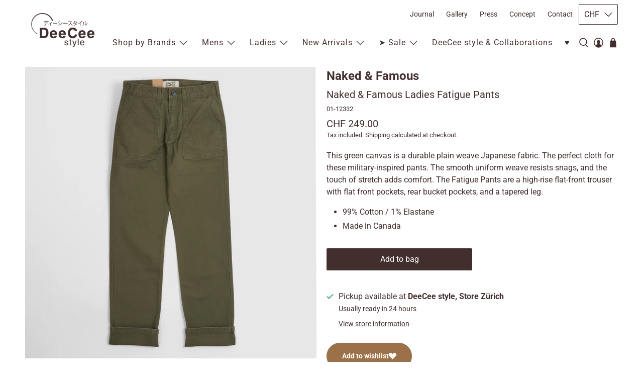

--- FILE ---
content_type: text/html; charset=utf-8
request_url: https://deeceestyle.ch/collections/naked-famous/products/naked-famous-woman-fatigue-pant
body_size: 121957
content:


 <!doctype html>
<html class="no-js no-touch" lang="en">
<head> <meta charset="utf-8"> <meta http-equiv="cleartype" content="on"> <meta name="robots" content="index,follow"> <meta name="viewport" content="width=device-width,initial-scale=1"> <meta name="theme-color" content="#ffffff"> <link rel="canonical" href="https://deeceestyle.ch/products/naked-famous-woman-fatigue-pant"><title>Naked &amp; Famous Ladies Fatigue Pants - DeeCee style</title> <!-- DNS prefetches --> <link rel="dns-prefetch" href="https://cdn.shopify.com"> <link rel="dns-prefetch" href="https://fonts.shopify.com"> <link rel="dns-prefetch" href="https://monorail-edge.shopifysvc.com"> <link rel="dns-prefetch" href="https://ajax.googleapis.com"> <!-- Preconnects --> <link rel="preconnect" href="https://cdn.shopify.com" crossorigin> <link rel="preconnect" href="https://fonts.shopify.com" crossorigin> <link rel="preconnect" href="https://monorail-edge.shopifysvc.com"> <link rel="preconnect" href="https://ajax.googleapis.com"> <style data-shopify>
  .gsw-swatch-installed div#template-product variant-selection.variant-selection {
      display: none !important;
  }</style> <!-- Preloads --> <!-- Preload CSS --> <link rel="preload" href="//deeceestyle.ch/cdn/shop/t/56/assets/fancybox.css?v=30466120580444283401760620336" as="style"> <link rel="preload" href="//deeceestyle.ch/cdn/shop/t/56/assets/theme.css?v=12784225914381973111767888552" as="style"> <!-- Preload JS --> <link rel="preload" href="https://ajax.googleapis.com/ajax/libs/jquery/3.6.0/jquery.min.js" as="script"> <link rel="preload" href="//deeceestyle.ch/cdn/shop/t/56/assets/vendors.js?v=105789364703734492431760620336" as="script"> <link rel="preload" href="//deeceestyle.ch/cdn/shop/t/56/assets/utilities.js?v=178049412956046755721760620336" as="script"> <link rel="preload" href="//deeceestyle.ch/cdn/shop/t/56/assets/app.js?v=75243774340896882221760620358" as="script"> <link rel="preload" href="/services/javascripts/currencies.js" as="script"> <link rel="preload" href="//deeceestyle.ch/cdn/shop/t/56/assets/currencyConversion.js?v=131509219858779596601760620336" as="script"> <!-- CSS for Flex --> <link rel="stylesheet" href="//deeceestyle.ch/cdn/shop/t/56/assets/fancybox.css?v=30466120580444283401760620336"> <link rel="stylesheet" href="//deeceestyle.ch/cdn/shop/t/56/assets/theme.css?v=12784225914381973111767888552"> <script async crossorigin fetchpriority="high" src="/cdn/shopifycloud/importmap-polyfill/es-modules-shim.2.4.0.js"></script>
<script>
    window.PXUTheme = window.PXUTheme || {};
    window.PXUTheme.version = '5.4.0';
    window.PXUTheme.name = 'Flex';</script> <script>
    

window.PXUTheme = window.PXUTheme || {};


window.PXUTheme.info = {
  name: 'Flex',
  version: '3.0.0'
}


window.PXUTheme.currency = {};
window.PXUTheme.currency.show_multiple_currencies = false;
window.PXUTheme.currency.presentment_currency = "CHF";
window.PXUTheme.currency.default_currency = "USD";
window.PXUTheme.currency.display_format = "money_with_currency_format";
window.PXUTheme.currency.money_format = "CHF {{amount}}";
window.PXUTheme.currency.money_format_no_currency = "CHF {{amount}}";
window.PXUTheme.currency.money_format_currency = "CHF {{amount}}";
window.PXUTheme.currency.native_multi_currency = true;
window.PXUTheme.currency.iso_code = "CHF";
window.PXUTheme.currency.symbol = "CHF";



window.PXUTheme.allCountryOptionTags = "\u003coption value=\"Switzerland\" data-provinces=\"[]\"\u003eSwitzerland\u003c\/option\u003e\n\u003coption value=\"United States\" data-provinces=\"[[\u0026quot;Alabama\u0026quot;,\u0026quot;Alabama\u0026quot;],[\u0026quot;Alaska\u0026quot;,\u0026quot;Alaska\u0026quot;],[\u0026quot;American Samoa\u0026quot;,\u0026quot;American Samoa\u0026quot;],[\u0026quot;Arizona\u0026quot;,\u0026quot;Arizona\u0026quot;],[\u0026quot;Arkansas\u0026quot;,\u0026quot;Arkansas\u0026quot;],[\u0026quot;Armed Forces Americas\u0026quot;,\u0026quot;Armed Forces Americas\u0026quot;],[\u0026quot;Armed Forces Europe\u0026quot;,\u0026quot;Armed Forces Europe\u0026quot;],[\u0026quot;Armed Forces Pacific\u0026quot;,\u0026quot;Armed Forces Pacific\u0026quot;],[\u0026quot;California\u0026quot;,\u0026quot;California\u0026quot;],[\u0026quot;Colorado\u0026quot;,\u0026quot;Colorado\u0026quot;],[\u0026quot;Connecticut\u0026quot;,\u0026quot;Connecticut\u0026quot;],[\u0026quot;Delaware\u0026quot;,\u0026quot;Delaware\u0026quot;],[\u0026quot;District of Columbia\u0026quot;,\u0026quot;Washington DC\u0026quot;],[\u0026quot;Federated States of Micronesia\u0026quot;,\u0026quot;Micronesia\u0026quot;],[\u0026quot;Florida\u0026quot;,\u0026quot;Florida\u0026quot;],[\u0026quot;Georgia\u0026quot;,\u0026quot;Georgia\u0026quot;],[\u0026quot;Guam\u0026quot;,\u0026quot;Guam\u0026quot;],[\u0026quot;Hawaii\u0026quot;,\u0026quot;Hawaii\u0026quot;],[\u0026quot;Idaho\u0026quot;,\u0026quot;Idaho\u0026quot;],[\u0026quot;Illinois\u0026quot;,\u0026quot;Illinois\u0026quot;],[\u0026quot;Indiana\u0026quot;,\u0026quot;Indiana\u0026quot;],[\u0026quot;Iowa\u0026quot;,\u0026quot;Iowa\u0026quot;],[\u0026quot;Kansas\u0026quot;,\u0026quot;Kansas\u0026quot;],[\u0026quot;Kentucky\u0026quot;,\u0026quot;Kentucky\u0026quot;],[\u0026quot;Louisiana\u0026quot;,\u0026quot;Louisiana\u0026quot;],[\u0026quot;Maine\u0026quot;,\u0026quot;Maine\u0026quot;],[\u0026quot;Marshall Islands\u0026quot;,\u0026quot;Marshall Islands\u0026quot;],[\u0026quot;Maryland\u0026quot;,\u0026quot;Maryland\u0026quot;],[\u0026quot;Massachusetts\u0026quot;,\u0026quot;Massachusetts\u0026quot;],[\u0026quot;Michigan\u0026quot;,\u0026quot;Michigan\u0026quot;],[\u0026quot;Minnesota\u0026quot;,\u0026quot;Minnesota\u0026quot;],[\u0026quot;Mississippi\u0026quot;,\u0026quot;Mississippi\u0026quot;],[\u0026quot;Missouri\u0026quot;,\u0026quot;Missouri\u0026quot;],[\u0026quot;Montana\u0026quot;,\u0026quot;Montana\u0026quot;],[\u0026quot;Nebraska\u0026quot;,\u0026quot;Nebraska\u0026quot;],[\u0026quot;Nevada\u0026quot;,\u0026quot;Nevada\u0026quot;],[\u0026quot;New Hampshire\u0026quot;,\u0026quot;New Hampshire\u0026quot;],[\u0026quot;New Jersey\u0026quot;,\u0026quot;New Jersey\u0026quot;],[\u0026quot;New Mexico\u0026quot;,\u0026quot;New Mexico\u0026quot;],[\u0026quot;New York\u0026quot;,\u0026quot;New York\u0026quot;],[\u0026quot;North Carolina\u0026quot;,\u0026quot;North Carolina\u0026quot;],[\u0026quot;North Dakota\u0026quot;,\u0026quot;North Dakota\u0026quot;],[\u0026quot;Northern Mariana Islands\u0026quot;,\u0026quot;Northern Mariana Islands\u0026quot;],[\u0026quot;Ohio\u0026quot;,\u0026quot;Ohio\u0026quot;],[\u0026quot;Oklahoma\u0026quot;,\u0026quot;Oklahoma\u0026quot;],[\u0026quot;Oregon\u0026quot;,\u0026quot;Oregon\u0026quot;],[\u0026quot;Palau\u0026quot;,\u0026quot;Palau\u0026quot;],[\u0026quot;Pennsylvania\u0026quot;,\u0026quot;Pennsylvania\u0026quot;],[\u0026quot;Puerto Rico\u0026quot;,\u0026quot;Puerto Rico\u0026quot;],[\u0026quot;Rhode Island\u0026quot;,\u0026quot;Rhode Island\u0026quot;],[\u0026quot;South Carolina\u0026quot;,\u0026quot;South Carolina\u0026quot;],[\u0026quot;South Dakota\u0026quot;,\u0026quot;South Dakota\u0026quot;],[\u0026quot;Tennessee\u0026quot;,\u0026quot;Tennessee\u0026quot;],[\u0026quot;Texas\u0026quot;,\u0026quot;Texas\u0026quot;],[\u0026quot;Utah\u0026quot;,\u0026quot;Utah\u0026quot;],[\u0026quot;Vermont\u0026quot;,\u0026quot;Vermont\u0026quot;],[\u0026quot;Virgin Islands\u0026quot;,\u0026quot;U.S. Virgin Islands\u0026quot;],[\u0026quot;Virginia\u0026quot;,\u0026quot;Virginia\u0026quot;],[\u0026quot;Washington\u0026quot;,\u0026quot;Washington\u0026quot;],[\u0026quot;West Virginia\u0026quot;,\u0026quot;West Virginia\u0026quot;],[\u0026quot;Wisconsin\u0026quot;,\u0026quot;Wisconsin\u0026quot;],[\u0026quot;Wyoming\u0026quot;,\u0026quot;Wyoming\u0026quot;]]\"\u003eUnited States\u003c\/option\u003e\n\u003coption value=\"Germany\" data-provinces=\"[]\"\u003eGermany\u003c\/option\u003e\n\u003coption value=\"United Kingdom\" data-provinces=\"[[\u0026quot;British Forces\u0026quot;,\u0026quot;British Forces\u0026quot;],[\u0026quot;England\u0026quot;,\u0026quot;England\u0026quot;],[\u0026quot;Northern Ireland\u0026quot;,\u0026quot;Northern Ireland\u0026quot;],[\u0026quot;Scotland\u0026quot;,\u0026quot;Scotland\u0026quot;],[\u0026quot;Wales\u0026quot;,\u0026quot;Wales\u0026quot;]]\"\u003eUnited Kingdom\u003c\/option\u003e\n\u003coption value=\"---\" data-provinces=\"[]\"\u003e---\u003c\/option\u003e\n\u003coption value=\"Afghanistan\" data-provinces=\"[]\"\u003eAfghanistan\u003c\/option\u003e\n\u003coption value=\"Aland Islands\" data-provinces=\"[]\"\u003eÅland Islands\u003c\/option\u003e\n\u003coption value=\"Albania\" data-provinces=\"[]\"\u003eAlbania\u003c\/option\u003e\n\u003coption value=\"Algeria\" data-provinces=\"[]\"\u003eAlgeria\u003c\/option\u003e\n\u003coption value=\"Andorra\" data-provinces=\"[]\"\u003eAndorra\u003c\/option\u003e\n\u003coption value=\"Angola\" data-provinces=\"[]\"\u003eAngola\u003c\/option\u003e\n\u003coption value=\"Anguilla\" data-provinces=\"[]\"\u003eAnguilla\u003c\/option\u003e\n\u003coption value=\"Antigua And Barbuda\" data-provinces=\"[]\"\u003eAntigua \u0026 Barbuda\u003c\/option\u003e\n\u003coption value=\"Argentina\" data-provinces=\"[[\u0026quot;Buenos Aires\u0026quot;,\u0026quot;Buenos Aires Province\u0026quot;],[\u0026quot;Catamarca\u0026quot;,\u0026quot;Catamarca\u0026quot;],[\u0026quot;Chaco\u0026quot;,\u0026quot;Chaco\u0026quot;],[\u0026quot;Chubut\u0026quot;,\u0026quot;Chubut\u0026quot;],[\u0026quot;Ciudad Autónoma de Buenos Aires\u0026quot;,\u0026quot;Buenos Aires (Autonomous City)\u0026quot;],[\u0026quot;Corrientes\u0026quot;,\u0026quot;Corrientes\u0026quot;],[\u0026quot;Córdoba\u0026quot;,\u0026quot;Córdoba\u0026quot;],[\u0026quot;Entre Ríos\u0026quot;,\u0026quot;Entre Ríos\u0026quot;],[\u0026quot;Formosa\u0026quot;,\u0026quot;Formosa\u0026quot;],[\u0026quot;Jujuy\u0026quot;,\u0026quot;Jujuy\u0026quot;],[\u0026quot;La Pampa\u0026quot;,\u0026quot;La Pampa\u0026quot;],[\u0026quot;La Rioja\u0026quot;,\u0026quot;La Rioja\u0026quot;],[\u0026quot;Mendoza\u0026quot;,\u0026quot;Mendoza\u0026quot;],[\u0026quot;Misiones\u0026quot;,\u0026quot;Misiones\u0026quot;],[\u0026quot;Neuquén\u0026quot;,\u0026quot;Neuquén\u0026quot;],[\u0026quot;Río Negro\u0026quot;,\u0026quot;Río Negro\u0026quot;],[\u0026quot;Salta\u0026quot;,\u0026quot;Salta\u0026quot;],[\u0026quot;San Juan\u0026quot;,\u0026quot;San Juan\u0026quot;],[\u0026quot;San Luis\u0026quot;,\u0026quot;San Luis\u0026quot;],[\u0026quot;Santa Cruz\u0026quot;,\u0026quot;Santa Cruz\u0026quot;],[\u0026quot;Santa Fe\u0026quot;,\u0026quot;Santa Fe\u0026quot;],[\u0026quot;Santiago Del Estero\u0026quot;,\u0026quot;Santiago del Estero\u0026quot;],[\u0026quot;Tierra Del Fuego\u0026quot;,\u0026quot;Tierra del Fuego\u0026quot;],[\u0026quot;Tucumán\u0026quot;,\u0026quot;Tucumán\u0026quot;]]\"\u003eArgentina\u003c\/option\u003e\n\u003coption value=\"Armenia\" data-provinces=\"[]\"\u003eArmenia\u003c\/option\u003e\n\u003coption value=\"Aruba\" data-provinces=\"[]\"\u003eAruba\u003c\/option\u003e\n\u003coption value=\"Ascension Island\" data-provinces=\"[]\"\u003eAscension Island\u003c\/option\u003e\n\u003coption value=\"Australia\" data-provinces=\"[[\u0026quot;Australian Capital Territory\u0026quot;,\u0026quot;Australian Capital Territory\u0026quot;],[\u0026quot;New South Wales\u0026quot;,\u0026quot;New South Wales\u0026quot;],[\u0026quot;Northern Territory\u0026quot;,\u0026quot;Northern Territory\u0026quot;],[\u0026quot;Queensland\u0026quot;,\u0026quot;Queensland\u0026quot;],[\u0026quot;South Australia\u0026quot;,\u0026quot;South Australia\u0026quot;],[\u0026quot;Tasmania\u0026quot;,\u0026quot;Tasmania\u0026quot;],[\u0026quot;Victoria\u0026quot;,\u0026quot;Victoria\u0026quot;],[\u0026quot;Western Australia\u0026quot;,\u0026quot;Western Australia\u0026quot;]]\"\u003eAustralia\u003c\/option\u003e\n\u003coption value=\"Austria\" data-provinces=\"[]\"\u003eAustria\u003c\/option\u003e\n\u003coption value=\"Azerbaijan\" data-provinces=\"[]\"\u003eAzerbaijan\u003c\/option\u003e\n\u003coption value=\"Bahamas\" data-provinces=\"[]\"\u003eBahamas\u003c\/option\u003e\n\u003coption value=\"Bahrain\" data-provinces=\"[]\"\u003eBahrain\u003c\/option\u003e\n\u003coption value=\"Bangladesh\" data-provinces=\"[]\"\u003eBangladesh\u003c\/option\u003e\n\u003coption value=\"Barbados\" data-provinces=\"[]\"\u003eBarbados\u003c\/option\u003e\n\u003coption value=\"Belarus\" data-provinces=\"[]\"\u003eBelarus\u003c\/option\u003e\n\u003coption value=\"Belgium\" data-provinces=\"[]\"\u003eBelgium\u003c\/option\u003e\n\u003coption value=\"Belize\" data-provinces=\"[]\"\u003eBelize\u003c\/option\u003e\n\u003coption value=\"Benin\" data-provinces=\"[]\"\u003eBenin\u003c\/option\u003e\n\u003coption value=\"Bermuda\" data-provinces=\"[]\"\u003eBermuda\u003c\/option\u003e\n\u003coption value=\"Bhutan\" data-provinces=\"[]\"\u003eBhutan\u003c\/option\u003e\n\u003coption value=\"Bolivia\" data-provinces=\"[]\"\u003eBolivia\u003c\/option\u003e\n\u003coption value=\"Bosnia And Herzegovina\" data-provinces=\"[]\"\u003eBosnia \u0026 Herzegovina\u003c\/option\u003e\n\u003coption value=\"Botswana\" data-provinces=\"[]\"\u003eBotswana\u003c\/option\u003e\n\u003coption value=\"Brazil\" data-provinces=\"[[\u0026quot;Acre\u0026quot;,\u0026quot;Acre\u0026quot;],[\u0026quot;Alagoas\u0026quot;,\u0026quot;Alagoas\u0026quot;],[\u0026quot;Amapá\u0026quot;,\u0026quot;Amapá\u0026quot;],[\u0026quot;Amazonas\u0026quot;,\u0026quot;Amazonas\u0026quot;],[\u0026quot;Bahia\u0026quot;,\u0026quot;Bahia\u0026quot;],[\u0026quot;Ceará\u0026quot;,\u0026quot;Ceará\u0026quot;],[\u0026quot;Distrito Federal\u0026quot;,\u0026quot;Federal District\u0026quot;],[\u0026quot;Espírito Santo\u0026quot;,\u0026quot;Espírito Santo\u0026quot;],[\u0026quot;Goiás\u0026quot;,\u0026quot;Goiás\u0026quot;],[\u0026quot;Maranhão\u0026quot;,\u0026quot;Maranhão\u0026quot;],[\u0026quot;Mato Grosso\u0026quot;,\u0026quot;Mato Grosso\u0026quot;],[\u0026quot;Mato Grosso do Sul\u0026quot;,\u0026quot;Mato Grosso do Sul\u0026quot;],[\u0026quot;Minas Gerais\u0026quot;,\u0026quot;Minas Gerais\u0026quot;],[\u0026quot;Paraná\u0026quot;,\u0026quot;Paraná\u0026quot;],[\u0026quot;Paraíba\u0026quot;,\u0026quot;Paraíba\u0026quot;],[\u0026quot;Pará\u0026quot;,\u0026quot;Pará\u0026quot;],[\u0026quot;Pernambuco\u0026quot;,\u0026quot;Pernambuco\u0026quot;],[\u0026quot;Piauí\u0026quot;,\u0026quot;Piauí\u0026quot;],[\u0026quot;Rio Grande do Norte\u0026quot;,\u0026quot;Rio Grande do Norte\u0026quot;],[\u0026quot;Rio Grande do Sul\u0026quot;,\u0026quot;Rio Grande do Sul\u0026quot;],[\u0026quot;Rio de Janeiro\u0026quot;,\u0026quot;Rio de Janeiro\u0026quot;],[\u0026quot;Rondônia\u0026quot;,\u0026quot;Rondônia\u0026quot;],[\u0026quot;Roraima\u0026quot;,\u0026quot;Roraima\u0026quot;],[\u0026quot;Santa Catarina\u0026quot;,\u0026quot;Santa Catarina\u0026quot;],[\u0026quot;Sergipe\u0026quot;,\u0026quot;Sergipe\u0026quot;],[\u0026quot;São Paulo\u0026quot;,\u0026quot;São Paulo\u0026quot;],[\u0026quot;Tocantins\u0026quot;,\u0026quot;Tocantins\u0026quot;]]\"\u003eBrazil\u003c\/option\u003e\n\u003coption value=\"British Indian Ocean Territory\" data-provinces=\"[]\"\u003eBritish Indian Ocean Territory\u003c\/option\u003e\n\u003coption value=\"Virgin Islands, British\" data-provinces=\"[]\"\u003eBritish Virgin Islands\u003c\/option\u003e\n\u003coption value=\"Brunei\" data-provinces=\"[]\"\u003eBrunei\u003c\/option\u003e\n\u003coption value=\"Bulgaria\" data-provinces=\"[]\"\u003eBulgaria\u003c\/option\u003e\n\u003coption value=\"Burkina Faso\" data-provinces=\"[]\"\u003eBurkina Faso\u003c\/option\u003e\n\u003coption value=\"Burundi\" data-provinces=\"[]\"\u003eBurundi\u003c\/option\u003e\n\u003coption value=\"Cambodia\" data-provinces=\"[]\"\u003eCambodia\u003c\/option\u003e\n\u003coption value=\"Republic of Cameroon\" data-provinces=\"[]\"\u003eCameroon\u003c\/option\u003e\n\u003coption value=\"Canada\" data-provinces=\"[[\u0026quot;Alberta\u0026quot;,\u0026quot;Alberta\u0026quot;],[\u0026quot;British Columbia\u0026quot;,\u0026quot;British Columbia\u0026quot;],[\u0026quot;Manitoba\u0026quot;,\u0026quot;Manitoba\u0026quot;],[\u0026quot;New Brunswick\u0026quot;,\u0026quot;New Brunswick\u0026quot;],[\u0026quot;Newfoundland and Labrador\u0026quot;,\u0026quot;Newfoundland and Labrador\u0026quot;],[\u0026quot;Northwest Territories\u0026quot;,\u0026quot;Northwest Territories\u0026quot;],[\u0026quot;Nova Scotia\u0026quot;,\u0026quot;Nova Scotia\u0026quot;],[\u0026quot;Nunavut\u0026quot;,\u0026quot;Nunavut\u0026quot;],[\u0026quot;Ontario\u0026quot;,\u0026quot;Ontario\u0026quot;],[\u0026quot;Prince Edward Island\u0026quot;,\u0026quot;Prince Edward Island\u0026quot;],[\u0026quot;Quebec\u0026quot;,\u0026quot;Quebec\u0026quot;],[\u0026quot;Saskatchewan\u0026quot;,\u0026quot;Saskatchewan\u0026quot;],[\u0026quot;Yukon\u0026quot;,\u0026quot;Yukon\u0026quot;]]\"\u003eCanada\u003c\/option\u003e\n\u003coption value=\"Cape Verde\" data-provinces=\"[]\"\u003eCape Verde\u003c\/option\u003e\n\u003coption value=\"Caribbean Netherlands\" data-provinces=\"[]\"\u003eCaribbean Netherlands\u003c\/option\u003e\n\u003coption value=\"Cayman Islands\" data-provinces=\"[]\"\u003eCayman Islands\u003c\/option\u003e\n\u003coption value=\"Central African Republic\" data-provinces=\"[]\"\u003eCentral African Republic\u003c\/option\u003e\n\u003coption value=\"Chad\" data-provinces=\"[]\"\u003eChad\u003c\/option\u003e\n\u003coption value=\"Chile\" data-provinces=\"[[\u0026quot;Antofagasta\u0026quot;,\u0026quot;Antofagasta\u0026quot;],[\u0026quot;Araucanía\u0026quot;,\u0026quot;Araucanía\u0026quot;],[\u0026quot;Arica and Parinacota\u0026quot;,\u0026quot;Arica y Parinacota\u0026quot;],[\u0026quot;Atacama\u0026quot;,\u0026quot;Atacama\u0026quot;],[\u0026quot;Aysén\u0026quot;,\u0026quot;Aysén\u0026quot;],[\u0026quot;Biobío\u0026quot;,\u0026quot;Bío Bío\u0026quot;],[\u0026quot;Coquimbo\u0026quot;,\u0026quot;Coquimbo\u0026quot;],[\u0026quot;Los Lagos\u0026quot;,\u0026quot;Los Lagos\u0026quot;],[\u0026quot;Los Ríos\u0026quot;,\u0026quot;Los Ríos\u0026quot;],[\u0026quot;Magallanes\u0026quot;,\u0026quot;Magallanes Region\u0026quot;],[\u0026quot;Maule\u0026quot;,\u0026quot;Maule\u0026quot;],[\u0026quot;O\u0026#39;Higgins\u0026quot;,\u0026quot;Libertador General Bernardo O’Higgins\u0026quot;],[\u0026quot;Santiago\u0026quot;,\u0026quot;Santiago Metropolitan\u0026quot;],[\u0026quot;Tarapacá\u0026quot;,\u0026quot;Tarapacá\u0026quot;],[\u0026quot;Valparaíso\u0026quot;,\u0026quot;Valparaíso\u0026quot;],[\u0026quot;Ñuble\u0026quot;,\u0026quot;Ñuble\u0026quot;]]\"\u003eChile\u003c\/option\u003e\n\u003coption value=\"China\" data-provinces=\"[[\u0026quot;Anhui\u0026quot;,\u0026quot;Anhui\u0026quot;],[\u0026quot;Beijing\u0026quot;,\u0026quot;Beijing\u0026quot;],[\u0026quot;Chongqing\u0026quot;,\u0026quot;Chongqing\u0026quot;],[\u0026quot;Fujian\u0026quot;,\u0026quot;Fujian\u0026quot;],[\u0026quot;Gansu\u0026quot;,\u0026quot;Gansu\u0026quot;],[\u0026quot;Guangdong\u0026quot;,\u0026quot;Guangdong\u0026quot;],[\u0026quot;Guangxi\u0026quot;,\u0026quot;Guangxi\u0026quot;],[\u0026quot;Guizhou\u0026quot;,\u0026quot;Guizhou\u0026quot;],[\u0026quot;Hainan\u0026quot;,\u0026quot;Hainan\u0026quot;],[\u0026quot;Hebei\u0026quot;,\u0026quot;Hebei\u0026quot;],[\u0026quot;Heilongjiang\u0026quot;,\u0026quot;Heilongjiang\u0026quot;],[\u0026quot;Henan\u0026quot;,\u0026quot;Henan\u0026quot;],[\u0026quot;Hubei\u0026quot;,\u0026quot;Hubei\u0026quot;],[\u0026quot;Hunan\u0026quot;,\u0026quot;Hunan\u0026quot;],[\u0026quot;Inner Mongolia\u0026quot;,\u0026quot;Inner Mongolia\u0026quot;],[\u0026quot;Jiangsu\u0026quot;,\u0026quot;Jiangsu\u0026quot;],[\u0026quot;Jiangxi\u0026quot;,\u0026quot;Jiangxi\u0026quot;],[\u0026quot;Jilin\u0026quot;,\u0026quot;Jilin\u0026quot;],[\u0026quot;Liaoning\u0026quot;,\u0026quot;Liaoning\u0026quot;],[\u0026quot;Ningxia\u0026quot;,\u0026quot;Ningxia\u0026quot;],[\u0026quot;Qinghai\u0026quot;,\u0026quot;Qinghai\u0026quot;],[\u0026quot;Shaanxi\u0026quot;,\u0026quot;Shaanxi\u0026quot;],[\u0026quot;Shandong\u0026quot;,\u0026quot;Shandong\u0026quot;],[\u0026quot;Shanghai\u0026quot;,\u0026quot;Shanghai\u0026quot;],[\u0026quot;Shanxi\u0026quot;,\u0026quot;Shanxi\u0026quot;],[\u0026quot;Sichuan\u0026quot;,\u0026quot;Sichuan\u0026quot;],[\u0026quot;Tianjin\u0026quot;,\u0026quot;Tianjin\u0026quot;],[\u0026quot;Xinjiang\u0026quot;,\u0026quot;Xinjiang\u0026quot;],[\u0026quot;Xizang\u0026quot;,\u0026quot;Tibet\u0026quot;],[\u0026quot;Yunnan\u0026quot;,\u0026quot;Yunnan\u0026quot;],[\u0026quot;Zhejiang\u0026quot;,\u0026quot;Zhejiang\u0026quot;]]\"\u003eChina\u003c\/option\u003e\n\u003coption value=\"Christmas Island\" data-provinces=\"[]\"\u003eChristmas Island\u003c\/option\u003e\n\u003coption value=\"Cocos (Keeling) Islands\" data-provinces=\"[]\"\u003eCocos (Keeling) Islands\u003c\/option\u003e\n\u003coption value=\"Colombia\" data-provinces=\"[[\u0026quot;Amazonas\u0026quot;,\u0026quot;Amazonas\u0026quot;],[\u0026quot;Antioquia\u0026quot;,\u0026quot;Antioquia\u0026quot;],[\u0026quot;Arauca\u0026quot;,\u0026quot;Arauca\u0026quot;],[\u0026quot;Atlántico\u0026quot;,\u0026quot;Atlántico\u0026quot;],[\u0026quot;Bogotá, D.C.\u0026quot;,\u0026quot;Capital District\u0026quot;],[\u0026quot;Bolívar\u0026quot;,\u0026quot;Bolívar\u0026quot;],[\u0026quot;Boyacá\u0026quot;,\u0026quot;Boyacá\u0026quot;],[\u0026quot;Caldas\u0026quot;,\u0026quot;Caldas\u0026quot;],[\u0026quot;Caquetá\u0026quot;,\u0026quot;Caquetá\u0026quot;],[\u0026quot;Casanare\u0026quot;,\u0026quot;Casanare\u0026quot;],[\u0026quot;Cauca\u0026quot;,\u0026quot;Cauca\u0026quot;],[\u0026quot;Cesar\u0026quot;,\u0026quot;Cesar\u0026quot;],[\u0026quot;Chocó\u0026quot;,\u0026quot;Chocó\u0026quot;],[\u0026quot;Cundinamarca\u0026quot;,\u0026quot;Cundinamarca\u0026quot;],[\u0026quot;Córdoba\u0026quot;,\u0026quot;Córdoba\u0026quot;],[\u0026quot;Guainía\u0026quot;,\u0026quot;Guainía\u0026quot;],[\u0026quot;Guaviare\u0026quot;,\u0026quot;Guaviare\u0026quot;],[\u0026quot;Huila\u0026quot;,\u0026quot;Huila\u0026quot;],[\u0026quot;La Guajira\u0026quot;,\u0026quot;La Guajira\u0026quot;],[\u0026quot;Magdalena\u0026quot;,\u0026quot;Magdalena\u0026quot;],[\u0026quot;Meta\u0026quot;,\u0026quot;Meta\u0026quot;],[\u0026quot;Nariño\u0026quot;,\u0026quot;Nariño\u0026quot;],[\u0026quot;Norte de Santander\u0026quot;,\u0026quot;Norte de Santander\u0026quot;],[\u0026quot;Putumayo\u0026quot;,\u0026quot;Putumayo\u0026quot;],[\u0026quot;Quindío\u0026quot;,\u0026quot;Quindío\u0026quot;],[\u0026quot;Risaralda\u0026quot;,\u0026quot;Risaralda\u0026quot;],[\u0026quot;San Andrés, Providencia y Santa Catalina\u0026quot;,\u0026quot;San Andrés \\u0026 Providencia\u0026quot;],[\u0026quot;Santander\u0026quot;,\u0026quot;Santander\u0026quot;],[\u0026quot;Sucre\u0026quot;,\u0026quot;Sucre\u0026quot;],[\u0026quot;Tolima\u0026quot;,\u0026quot;Tolima\u0026quot;],[\u0026quot;Valle del Cauca\u0026quot;,\u0026quot;Valle del Cauca\u0026quot;],[\u0026quot;Vaupés\u0026quot;,\u0026quot;Vaupés\u0026quot;],[\u0026quot;Vichada\u0026quot;,\u0026quot;Vichada\u0026quot;]]\"\u003eColombia\u003c\/option\u003e\n\u003coption value=\"Comoros\" data-provinces=\"[]\"\u003eComoros\u003c\/option\u003e\n\u003coption value=\"Congo\" data-provinces=\"[]\"\u003eCongo - Brazzaville\u003c\/option\u003e\n\u003coption value=\"Congo, The Democratic Republic Of The\" data-provinces=\"[]\"\u003eCongo - Kinshasa\u003c\/option\u003e\n\u003coption value=\"Cook Islands\" data-provinces=\"[]\"\u003eCook Islands\u003c\/option\u003e\n\u003coption value=\"Costa Rica\" data-provinces=\"[[\u0026quot;Alajuela\u0026quot;,\u0026quot;Alajuela\u0026quot;],[\u0026quot;Cartago\u0026quot;,\u0026quot;Cartago\u0026quot;],[\u0026quot;Guanacaste\u0026quot;,\u0026quot;Guanacaste\u0026quot;],[\u0026quot;Heredia\u0026quot;,\u0026quot;Heredia\u0026quot;],[\u0026quot;Limón\u0026quot;,\u0026quot;Limón\u0026quot;],[\u0026quot;Puntarenas\u0026quot;,\u0026quot;Puntarenas\u0026quot;],[\u0026quot;San José\u0026quot;,\u0026quot;San José\u0026quot;]]\"\u003eCosta Rica\u003c\/option\u003e\n\u003coption value=\"Croatia\" data-provinces=\"[]\"\u003eCroatia\u003c\/option\u003e\n\u003coption value=\"Curaçao\" data-provinces=\"[]\"\u003eCuraçao\u003c\/option\u003e\n\u003coption value=\"Cyprus\" data-provinces=\"[]\"\u003eCyprus\u003c\/option\u003e\n\u003coption value=\"Czech Republic\" data-provinces=\"[]\"\u003eCzechia\u003c\/option\u003e\n\u003coption value=\"Côte d'Ivoire\" data-provinces=\"[]\"\u003eCôte d’Ivoire\u003c\/option\u003e\n\u003coption value=\"Denmark\" data-provinces=\"[]\"\u003eDenmark\u003c\/option\u003e\n\u003coption value=\"Djibouti\" data-provinces=\"[]\"\u003eDjibouti\u003c\/option\u003e\n\u003coption value=\"Dominica\" data-provinces=\"[]\"\u003eDominica\u003c\/option\u003e\n\u003coption value=\"Dominican Republic\" data-provinces=\"[]\"\u003eDominican Republic\u003c\/option\u003e\n\u003coption value=\"Ecuador\" data-provinces=\"[]\"\u003eEcuador\u003c\/option\u003e\n\u003coption value=\"Egypt\" data-provinces=\"[[\u0026quot;6th of October\u0026quot;,\u0026quot;6th of October\u0026quot;],[\u0026quot;Al Sharqia\u0026quot;,\u0026quot;Al Sharqia\u0026quot;],[\u0026quot;Alexandria\u0026quot;,\u0026quot;Alexandria\u0026quot;],[\u0026quot;Aswan\u0026quot;,\u0026quot;Aswan\u0026quot;],[\u0026quot;Asyut\u0026quot;,\u0026quot;Asyut\u0026quot;],[\u0026quot;Beheira\u0026quot;,\u0026quot;Beheira\u0026quot;],[\u0026quot;Beni Suef\u0026quot;,\u0026quot;Beni Suef\u0026quot;],[\u0026quot;Cairo\u0026quot;,\u0026quot;Cairo\u0026quot;],[\u0026quot;Dakahlia\u0026quot;,\u0026quot;Dakahlia\u0026quot;],[\u0026quot;Damietta\u0026quot;,\u0026quot;Damietta\u0026quot;],[\u0026quot;Faiyum\u0026quot;,\u0026quot;Faiyum\u0026quot;],[\u0026quot;Gharbia\u0026quot;,\u0026quot;Gharbia\u0026quot;],[\u0026quot;Giza\u0026quot;,\u0026quot;Giza\u0026quot;],[\u0026quot;Helwan\u0026quot;,\u0026quot;Helwan\u0026quot;],[\u0026quot;Ismailia\u0026quot;,\u0026quot;Ismailia\u0026quot;],[\u0026quot;Kafr el-Sheikh\u0026quot;,\u0026quot;Kafr el-Sheikh\u0026quot;],[\u0026quot;Luxor\u0026quot;,\u0026quot;Luxor\u0026quot;],[\u0026quot;Matrouh\u0026quot;,\u0026quot;Matrouh\u0026quot;],[\u0026quot;Minya\u0026quot;,\u0026quot;Minya\u0026quot;],[\u0026quot;Monufia\u0026quot;,\u0026quot;Monufia\u0026quot;],[\u0026quot;New Valley\u0026quot;,\u0026quot;New Valley\u0026quot;],[\u0026quot;North Sinai\u0026quot;,\u0026quot;North Sinai\u0026quot;],[\u0026quot;Port Said\u0026quot;,\u0026quot;Port Said\u0026quot;],[\u0026quot;Qalyubia\u0026quot;,\u0026quot;Qalyubia\u0026quot;],[\u0026quot;Qena\u0026quot;,\u0026quot;Qena\u0026quot;],[\u0026quot;Red Sea\u0026quot;,\u0026quot;Red Sea\u0026quot;],[\u0026quot;Sohag\u0026quot;,\u0026quot;Sohag\u0026quot;],[\u0026quot;South Sinai\u0026quot;,\u0026quot;South Sinai\u0026quot;],[\u0026quot;Suez\u0026quot;,\u0026quot;Suez\u0026quot;]]\"\u003eEgypt\u003c\/option\u003e\n\u003coption value=\"El Salvador\" data-provinces=\"[[\u0026quot;Ahuachapán\u0026quot;,\u0026quot;Ahuachapán\u0026quot;],[\u0026quot;Cabañas\u0026quot;,\u0026quot;Cabañas\u0026quot;],[\u0026quot;Chalatenango\u0026quot;,\u0026quot;Chalatenango\u0026quot;],[\u0026quot;Cuscatlán\u0026quot;,\u0026quot;Cuscatlán\u0026quot;],[\u0026quot;La Libertad\u0026quot;,\u0026quot;La Libertad\u0026quot;],[\u0026quot;La Paz\u0026quot;,\u0026quot;La Paz\u0026quot;],[\u0026quot;La Unión\u0026quot;,\u0026quot;La Unión\u0026quot;],[\u0026quot;Morazán\u0026quot;,\u0026quot;Morazán\u0026quot;],[\u0026quot;San Miguel\u0026quot;,\u0026quot;San Miguel\u0026quot;],[\u0026quot;San Salvador\u0026quot;,\u0026quot;San Salvador\u0026quot;],[\u0026quot;San Vicente\u0026quot;,\u0026quot;San Vicente\u0026quot;],[\u0026quot;Santa Ana\u0026quot;,\u0026quot;Santa Ana\u0026quot;],[\u0026quot;Sonsonate\u0026quot;,\u0026quot;Sonsonate\u0026quot;],[\u0026quot;Usulután\u0026quot;,\u0026quot;Usulután\u0026quot;]]\"\u003eEl Salvador\u003c\/option\u003e\n\u003coption value=\"Equatorial Guinea\" data-provinces=\"[]\"\u003eEquatorial Guinea\u003c\/option\u003e\n\u003coption value=\"Eritrea\" data-provinces=\"[]\"\u003eEritrea\u003c\/option\u003e\n\u003coption value=\"Estonia\" data-provinces=\"[]\"\u003eEstonia\u003c\/option\u003e\n\u003coption value=\"Eswatini\" data-provinces=\"[]\"\u003eEswatini\u003c\/option\u003e\n\u003coption value=\"Ethiopia\" data-provinces=\"[]\"\u003eEthiopia\u003c\/option\u003e\n\u003coption value=\"Falkland Islands (Malvinas)\" data-provinces=\"[]\"\u003eFalkland Islands\u003c\/option\u003e\n\u003coption value=\"Faroe Islands\" data-provinces=\"[]\"\u003eFaroe Islands\u003c\/option\u003e\n\u003coption value=\"Fiji\" data-provinces=\"[]\"\u003eFiji\u003c\/option\u003e\n\u003coption value=\"Finland\" data-provinces=\"[]\"\u003eFinland\u003c\/option\u003e\n\u003coption value=\"France\" data-provinces=\"[]\"\u003eFrance\u003c\/option\u003e\n\u003coption value=\"French Guiana\" data-provinces=\"[]\"\u003eFrench Guiana\u003c\/option\u003e\n\u003coption value=\"French Polynesia\" data-provinces=\"[]\"\u003eFrench Polynesia\u003c\/option\u003e\n\u003coption value=\"French Southern Territories\" data-provinces=\"[]\"\u003eFrench Southern Territories\u003c\/option\u003e\n\u003coption value=\"Gabon\" data-provinces=\"[]\"\u003eGabon\u003c\/option\u003e\n\u003coption value=\"Gambia\" data-provinces=\"[]\"\u003eGambia\u003c\/option\u003e\n\u003coption value=\"Georgia\" data-provinces=\"[]\"\u003eGeorgia\u003c\/option\u003e\n\u003coption value=\"Germany\" data-provinces=\"[]\"\u003eGermany\u003c\/option\u003e\n\u003coption value=\"Ghana\" data-provinces=\"[]\"\u003eGhana\u003c\/option\u003e\n\u003coption value=\"Gibraltar\" data-provinces=\"[]\"\u003eGibraltar\u003c\/option\u003e\n\u003coption value=\"Greece\" data-provinces=\"[]\"\u003eGreece\u003c\/option\u003e\n\u003coption value=\"Greenland\" data-provinces=\"[]\"\u003eGreenland\u003c\/option\u003e\n\u003coption value=\"Grenada\" data-provinces=\"[]\"\u003eGrenada\u003c\/option\u003e\n\u003coption value=\"Guadeloupe\" data-provinces=\"[]\"\u003eGuadeloupe\u003c\/option\u003e\n\u003coption value=\"Guatemala\" data-provinces=\"[[\u0026quot;Alta Verapaz\u0026quot;,\u0026quot;Alta Verapaz\u0026quot;],[\u0026quot;Baja Verapaz\u0026quot;,\u0026quot;Baja Verapaz\u0026quot;],[\u0026quot;Chimaltenango\u0026quot;,\u0026quot;Chimaltenango\u0026quot;],[\u0026quot;Chiquimula\u0026quot;,\u0026quot;Chiquimula\u0026quot;],[\u0026quot;El Progreso\u0026quot;,\u0026quot;El Progreso\u0026quot;],[\u0026quot;Escuintla\u0026quot;,\u0026quot;Escuintla\u0026quot;],[\u0026quot;Guatemala\u0026quot;,\u0026quot;Guatemala\u0026quot;],[\u0026quot;Huehuetenango\u0026quot;,\u0026quot;Huehuetenango\u0026quot;],[\u0026quot;Izabal\u0026quot;,\u0026quot;Izabal\u0026quot;],[\u0026quot;Jalapa\u0026quot;,\u0026quot;Jalapa\u0026quot;],[\u0026quot;Jutiapa\u0026quot;,\u0026quot;Jutiapa\u0026quot;],[\u0026quot;Petén\u0026quot;,\u0026quot;Petén\u0026quot;],[\u0026quot;Quetzaltenango\u0026quot;,\u0026quot;Quetzaltenango\u0026quot;],[\u0026quot;Quiché\u0026quot;,\u0026quot;Quiché\u0026quot;],[\u0026quot;Retalhuleu\u0026quot;,\u0026quot;Retalhuleu\u0026quot;],[\u0026quot;Sacatepéquez\u0026quot;,\u0026quot;Sacatepéquez\u0026quot;],[\u0026quot;San Marcos\u0026quot;,\u0026quot;San Marcos\u0026quot;],[\u0026quot;Santa Rosa\u0026quot;,\u0026quot;Santa Rosa\u0026quot;],[\u0026quot;Sololá\u0026quot;,\u0026quot;Sololá\u0026quot;],[\u0026quot;Suchitepéquez\u0026quot;,\u0026quot;Suchitepéquez\u0026quot;],[\u0026quot;Totonicapán\u0026quot;,\u0026quot;Totonicapán\u0026quot;],[\u0026quot;Zacapa\u0026quot;,\u0026quot;Zacapa\u0026quot;]]\"\u003eGuatemala\u003c\/option\u003e\n\u003coption value=\"Guernsey\" data-provinces=\"[]\"\u003eGuernsey\u003c\/option\u003e\n\u003coption value=\"Guinea\" data-provinces=\"[]\"\u003eGuinea\u003c\/option\u003e\n\u003coption value=\"Guinea Bissau\" data-provinces=\"[]\"\u003eGuinea-Bissau\u003c\/option\u003e\n\u003coption value=\"Guyana\" data-provinces=\"[]\"\u003eGuyana\u003c\/option\u003e\n\u003coption value=\"Haiti\" data-provinces=\"[]\"\u003eHaiti\u003c\/option\u003e\n\u003coption value=\"Honduras\" data-provinces=\"[]\"\u003eHonduras\u003c\/option\u003e\n\u003coption value=\"Hong Kong\" data-provinces=\"[[\u0026quot;Hong Kong Island\u0026quot;,\u0026quot;Hong Kong Island\u0026quot;],[\u0026quot;Kowloon\u0026quot;,\u0026quot;Kowloon\u0026quot;],[\u0026quot;New Territories\u0026quot;,\u0026quot;New Territories\u0026quot;]]\"\u003eHong Kong SAR\u003c\/option\u003e\n\u003coption value=\"Hungary\" data-provinces=\"[]\"\u003eHungary\u003c\/option\u003e\n\u003coption value=\"Iceland\" data-provinces=\"[]\"\u003eIceland\u003c\/option\u003e\n\u003coption value=\"India\" data-provinces=\"[[\u0026quot;Andaman and Nicobar Islands\u0026quot;,\u0026quot;Andaman and Nicobar Islands\u0026quot;],[\u0026quot;Andhra Pradesh\u0026quot;,\u0026quot;Andhra Pradesh\u0026quot;],[\u0026quot;Arunachal Pradesh\u0026quot;,\u0026quot;Arunachal Pradesh\u0026quot;],[\u0026quot;Assam\u0026quot;,\u0026quot;Assam\u0026quot;],[\u0026quot;Bihar\u0026quot;,\u0026quot;Bihar\u0026quot;],[\u0026quot;Chandigarh\u0026quot;,\u0026quot;Chandigarh\u0026quot;],[\u0026quot;Chhattisgarh\u0026quot;,\u0026quot;Chhattisgarh\u0026quot;],[\u0026quot;Dadra and Nagar Haveli\u0026quot;,\u0026quot;Dadra and Nagar Haveli\u0026quot;],[\u0026quot;Daman and Diu\u0026quot;,\u0026quot;Daman and Diu\u0026quot;],[\u0026quot;Delhi\u0026quot;,\u0026quot;Delhi\u0026quot;],[\u0026quot;Goa\u0026quot;,\u0026quot;Goa\u0026quot;],[\u0026quot;Gujarat\u0026quot;,\u0026quot;Gujarat\u0026quot;],[\u0026quot;Haryana\u0026quot;,\u0026quot;Haryana\u0026quot;],[\u0026quot;Himachal Pradesh\u0026quot;,\u0026quot;Himachal Pradesh\u0026quot;],[\u0026quot;Jammu and Kashmir\u0026quot;,\u0026quot;Jammu and Kashmir\u0026quot;],[\u0026quot;Jharkhand\u0026quot;,\u0026quot;Jharkhand\u0026quot;],[\u0026quot;Karnataka\u0026quot;,\u0026quot;Karnataka\u0026quot;],[\u0026quot;Kerala\u0026quot;,\u0026quot;Kerala\u0026quot;],[\u0026quot;Ladakh\u0026quot;,\u0026quot;Ladakh\u0026quot;],[\u0026quot;Lakshadweep\u0026quot;,\u0026quot;Lakshadweep\u0026quot;],[\u0026quot;Madhya Pradesh\u0026quot;,\u0026quot;Madhya Pradesh\u0026quot;],[\u0026quot;Maharashtra\u0026quot;,\u0026quot;Maharashtra\u0026quot;],[\u0026quot;Manipur\u0026quot;,\u0026quot;Manipur\u0026quot;],[\u0026quot;Meghalaya\u0026quot;,\u0026quot;Meghalaya\u0026quot;],[\u0026quot;Mizoram\u0026quot;,\u0026quot;Mizoram\u0026quot;],[\u0026quot;Nagaland\u0026quot;,\u0026quot;Nagaland\u0026quot;],[\u0026quot;Odisha\u0026quot;,\u0026quot;Odisha\u0026quot;],[\u0026quot;Puducherry\u0026quot;,\u0026quot;Puducherry\u0026quot;],[\u0026quot;Punjab\u0026quot;,\u0026quot;Punjab\u0026quot;],[\u0026quot;Rajasthan\u0026quot;,\u0026quot;Rajasthan\u0026quot;],[\u0026quot;Sikkim\u0026quot;,\u0026quot;Sikkim\u0026quot;],[\u0026quot;Tamil Nadu\u0026quot;,\u0026quot;Tamil Nadu\u0026quot;],[\u0026quot;Telangana\u0026quot;,\u0026quot;Telangana\u0026quot;],[\u0026quot;Tripura\u0026quot;,\u0026quot;Tripura\u0026quot;],[\u0026quot;Uttar Pradesh\u0026quot;,\u0026quot;Uttar Pradesh\u0026quot;],[\u0026quot;Uttarakhand\u0026quot;,\u0026quot;Uttarakhand\u0026quot;],[\u0026quot;West Bengal\u0026quot;,\u0026quot;West Bengal\u0026quot;]]\"\u003eIndia\u003c\/option\u003e\n\u003coption value=\"Indonesia\" data-provinces=\"[[\u0026quot;Aceh\u0026quot;,\u0026quot;Aceh\u0026quot;],[\u0026quot;Bali\u0026quot;,\u0026quot;Bali\u0026quot;],[\u0026quot;Bangka Belitung\u0026quot;,\u0026quot;Bangka–Belitung Islands\u0026quot;],[\u0026quot;Banten\u0026quot;,\u0026quot;Banten\u0026quot;],[\u0026quot;Bengkulu\u0026quot;,\u0026quot;Bengkulu\u0026quot;],[\u0026quot;Gorontalo\u0026quot;,\u0026quot;Gorontalo\u0026quot;],[\u0026quot;Jakarta\u0026quot;,\u0026quot;Jakarta\u0026quot;],[\u0026quot;Jambi\u0026quot;,\u0026quot;Jambi\u0026quot;],[\u0026quot;Jawa Barat\u0026quot;,\u0026quot;West Java\u0026quot;],[\u0026quot;Jawa Tengah\u0026quot;,\u0026quot;Central Java\u0026quot;],[\u0026quot;Jawa Timur\u0026quot;,\u0026quot;East Java\u0026quot;],[\u0026quot;Kalimantan Barat\u0026quot;,\u0026quot;West Kalimantan\u0026quot;],[\u0026quot;Kalimantan Selatan\u0026quot;,\u0026quot;South Kalimantan\u0026quot;],[\u0026quot;Kalimantan Tengah\u0026quot;,\u0026quot;Central Kalimantan\u0026quot;],[\u0026quot;Kalimantan Timur\u0026quot;,\u0026quot;East Kalimantan\u0026quot;],[\u0026quot;Kalimantan Utara\u0026quot;,\u0026quot;North Kalimantan\u0026quot;],[\u0026quot;Kepulauan Riau\u0026quot;,\u0026quot;Riau Islands\u0026quot;],[\u0026quot;Lampung\u0026quot;,\u0026quot;Lampung\u0026quot;],[\u0026quot;Maluku\u0026quot;,\u0026quot;Maluku\u0026quot;],[\u0026quot;Maluku Utara\u0026quot;,\u0026quot;North Maluku\u0026quot;],[\u0026quot;North Sumatra\u0026quot;,\u0026quot;North Sumatra\u0026quot;],[\u0026quot;Nusa Tenggara Barat\u0026quot;,\u0026quot;West Nusa Tenggara\u0026quot;],[\u0026quot;Nusa Tenggara Timur\u0026quot;,\u0026quot;East Nusa Tenggara\u0026quot;],[\u0026quot;Papua\u0026quot;,\u0026quot;Papua\u0026quot;],[\u0026quot;Papua Barat\u0026quot;,\u0026quot;West Papua\u0026quot;],[\u0026quot;Riau\u0026quot;,\u0026quot;Riau\u0026quot;],[\u0026quot;South Sumatra\u0026quot;,\u0026quot;South Sumatra\u0026quot;],[\u0026quot;Sulawesi Barat\u0026quot;,\u0026quot;West Sulawesi\u0026quot;],[\u0026quot;Sulawesi Selatan\u0026quot;,\u0026quot;South Sulawesi\u0026quot;],[\u0026quot;Sulawesi Tengah\u0026quot;,\u0026quot;Central Sulawesi\u0026quot;],[\u0026quot;Sulawesi Tenggara\u0026quot;,\u0026quot;Southeast Sulawesi\u0026quot;],[\u0026quot;Sulawesi Utara\u0026quot;,\u0026quot;North Sulawesi\u0026quot;],[\u0026quot;West Sumatra\u0026quot;,\u0026quot;West Sumatra\u0026quot;],[\u0026quot;Yogyakarta\u0026quot;,\u0026quot;Yogyakarta\u0026quot;]]\"\u003eIndonesia\u003c\/option\u003e\n\u003coption value=\"Iraq\" data-provinces=\"[]\"\u003eIraq\u003c\/option\u003e\n\u003coption value=\"Ireland\" data-provinces=\"[[\u0026quot;Carlow\u0026quot;,\u0026quot;Carlow\u0026quot;],[\u0026quot;Cavan\u0026quot;,\u0026quot;Cavan\u0026quot;],[\u0026quot;Clare\u0026quot;,\u0026quot;Clare\u0026quot;],[\u0026quot;Cork\u0026quot;,\u0026quot;Cork\u0026quot;],[\u0026quot;Donegal\u0026quot;,\u0026quot;Donegal\u0026quot;],[\u0026quot;Dublin\u0026quot;,\u0026quot;Dublin\u0026quot;],[\u0026quot;Galway\u0026quot;,\u0026quot;Galway\u0026quot;],[\u0026quot;Kerry\u0026quot;,\u0026quot;Kerry\u0026quot;],[\u0026quot;Kildare\u0026quot;,\u0026quot;Kildare\u0026quot;],[\u0026quot;Kilkenny\u0026quot;,\u0026quot;Kilkenny\u0026quot;],[\u0026quot;Laois\u0026quot;,\u0026quot;Laois\u0026quot;],[\u0026quot;Leitrim\u0026quot;,\u0026quot;Leitrim\u0026quot;],[\u0026quot;Limerick\u0026quot;,\u0026quot;Limerick\u0026quot;],[\u0026quot;Longford\u0026quot;,\u0026quot;Longford\u0026quot;],[\u0026quot;Louth\u0026quot;,\u0026quot;Louth\u0026quot;],[\u0026quot;Mayo\u0026quot;,\u0026quot;Mayo\u0026quot;],[\u0026quot;Meath\u0026quot;,\u0026quot;Meath\u0026quot;],[\u0026quot;Monaghan\u0026quot;,\u0026quot;Monaghan\u0026quot;],[\u0026quot;Offaly\u0026quot;,\u0026quot;Offaly\u0026quot;],[\u0026quot;Roscommon\u0026quot;,\u0026quot;Roscommon\u0026quot;],[\u0026quot;Sligo\u0026quot;,\u0026quot;Sligo\u0026quot;],[\u0026quot;Tipperary\u0026quot;,\u0026quot;Tipperary\u0026quot;],[\u0026quot;Waterford\u0026quot;,\u0026quot;Waterford\u0026quot;],[\u0026quot;Westmeath\u0026quot;,\u0026quot;Westmeath\u0026quot;],[\u0026quot;Wexford\u0026quot;,\u0026quot;Wexford\u0026quot;],[\u0026quot;Wicklow\u0026quot;,\u0026quot;Wicklow\u0026quot;]]\"\u003eIreland\u003c\/option\u003e\n\u003coption value=\"Isle Of Man\" data-provinces=\"[]\"\u003eIsle of Man\u003c\/option\u003e\n\u003coption value=\"Israel\" data-provinces=\"[]\"\u003eIsrael\u003c\/option\u003e\n\u003coption value=\"Italy\" data-provinces=\"[[\u0026quot;Agrigento\u0026quot;,\u0026quot;Agrigento\u0026quot;],[\u0026quot;Alessandria\u0026quot;,\u0026quot;Alessandria\u0026quot;],[\u0026quot;Ancona\u0026quot;,\u0026quot;Ancona\u0026quot;],[\u0026quot;Aosta\u0026quot;,\u0026quot;Aosta Valley\u0026quot;],[\u0026quot;Arezzo\u0026quot;,\u0026quot;Arezzo\u0026quot;],[\u0026quot;Ascoli Piceno\u0026quot;,\u0026quot;Ascoli Piceno\u0026quot;],[\u0026quot;Asti\u0026quot;,\u0026quot;Asti\u0026quot;],[\u0026quot;Avellino\u0026quot;,\u0026quot;Avellino\u0026quot;],[\u0026quot;Bari\u0026quot;,\u0026quot;Bari\u0026quot;],[\u0026quot;Barletta-Andria-Trani\u0026quot;,\u0026quot;Barletta-Andria-Trani\u0026quot;],[\u0026quot;Belluno\u0026quot;,\u0026quot;Belluno\u0026quot;],[\u0026quot;Benevento\u0026quot;,\u0026quot;Benevento\u0026quot;],[\u0026quot;Bergamo\u0026quot;,\u0026quot;Bergamo\u0026quot;],[\u0026quot;Biella\u0026quot;,\u0026quot;Biella\u0026quot;],[\u0026quot;Bologna\u0026quot;,\u0026quot;Bologna\u0026quot;],[\u0026quot;Bolzano\u0026quot;,\u0026quot;South Tyrol\u0026quot;],[\u0026quot;Brescia\u0026quot;,\u0026quot;Brescia\u0026quot;],[\u0026quot;Brindisi\u0026quot;,\u0026quot;Brindisi\u0026quot;],[\u0026quot;Cagliari\u0026quot;,\u0026quot;Cagliari\u0026quot;],[\u0026quot;Caltanissetta\u0026quot;,\u0026quot;Caltanissetta\u0026quot;],[\u0026quot;Campobasso\u0026quot;,\u0026quot;Campobasso\u0026quot;],[\u0026quot;Carbonia-Iglesias\u0026quot;,\u0026quot;Carbonia-Iglesias\u0026quot;],[\u0026quot;Caserta\u0026quot;,\u0026quot;Caserta\u0026quot;],[\u0026quot;Catania\u0026quot;,\u0026quot;Catania\u0026quot;],[\u0026quot;Catanzaro\u0026quot;,\u0026quot;Catanzaro\u0026quot;],[\u0026quot;Chieti\u0026quot;,\u0026quot;Chieti\u0026quot;],[\u0026quot;Como\u0026quot;,\u0026quot;Como\u0026quot;],[\u0026quot;Cosenza\u0026quot;,\u0026quot;Cosenza\u0026quot;],[\u0026quot;Cremona\u0026quot;,\u0026quot;Cremona\u0026quot;],[\u0026quot;Crotone\u0026quot;,\u0026quot;Crotone\u0026quot;],[\u0026quot;Cuneo\u0026quot;,\u0026quot;Cuneo\u0026quot;],[\u0026quot;Enna\u0026quot;,\u0026quot;Enna\u0026quot;],[\u0026quot;Fermo\u0026quot;,\u0026quot;Fermo\u0026quot;],[\u0026quot;Ferrara\u0026quot;,\u0026quot;Ferrara\u0026quot;],[\u0026quot;Firenze\u0026quot;,\u0026quot;Florence\u0026quot;],[\u0026quot;Foggia\u0026quot;,\u0026quot;Foggia\u0026quot;],[\u0026quot;Forlì-Cesena\u0026quot;,\u0026quot;Forlì-Cesena\u0026quot;],[\u0026quot;Frosinone\u0026quot;,\u0026quot;Frosinone\u0026quot;],[\u0026quot;Genova\u0026quot;,\u0026quot;Genoa\u0026quot;],[\u0026quot;Gorizia\u0026quot;,\u0026quot;Gorizia\u0026quot;],[\u0026quot;Grosseto\u0026quot;,\u0026quot;Grosseto\u0026quot;],[\u0026quot;Imperia\u0026quot;,\u0026quot;Imperia\u0026quot;],[\u0026quot;Isernia\u0026quot;,\u0026quot;Isernia\u0026quot;],[\u0026quot;L\u0026#39;Aquila\u0026quot;,\u0026quot;L’Aquila\u0026quot;],[\u0026quot;La Spezia\u0026quot;,\u0026quot;La Spezia\u0026quot;],[\u0026quot;Latina\u0026quot;,\u0026quot;Latina\u0026quot;],[\u0026quot;Lecce\u0026quot;,\u0026quot;Lecce\u0026quot;],[\u0026quot;Lecco\u0026quot;,\u0026quot;Lecco\u0026quot;],[\u0026quot;Livorno\u0026quot;,\u0026quot;Livorno\u0026quot;],[\u0026quot;Lodi\u0026quot;,\u0026quot;Lodi\u0026quot;],[\u0026quot;Lucca\u0026quot;,\u0026quot;Lucca\u0026quot;],[\u0026quot;Macerata\u0026quot;,\u0026quot;Macerata\u0026quot;],[\u0026quot;Mantova\u0026quot;,\u0026quot;Mantua\u0026quot;],[\u0026quot;Massa-Carrara\u0026quot;,\u0026quot;Massa and Carrara\u0026quot;],[\u0026quot;Matera\u0026quot;,\u0026quot;Matera\u0026quot;],[\u0026quot;Medio Campidano\u0026quot;,\u0026quot;Medio Campidano\u0026quot;],[\u0026quot;Messina\u0026quot;,\u0026quot;Messina\u0026quot;],[\u0026quot;Milano\u0026quot;,\u0026quot;Milan\u0026quot;],[\u0026quot;Modena\u0026quot;,\u0026quot;Modena\u0026quot;],[\u0026quot;Monza e Brianza\u0026quot;,\u0026quot;Monza and Brianza\u0026quot;],[\u0026quot;Napoli\u0026quot;,\u0026quot;Naples\u0026quot;],[\u0026quot;Novara\u0026quot;,\u0026quot;Novara\u0026quot;],[\u0026quot;Nuoro\u0026quot;,\u0026quot;Nuoro\u0026quot;],[\u0026quot;Ogliastra\u0026quot;,\u0026quot;Ogliastra\u0026quot;],[\u0026quot;Olbia-Tempio\u0026quot;,\u0026quot;Olbia-Tempio\u0026quot;],[\u0026quot;Oristano\u0026quot;,\u0026quot;Oristano\u0026quot;],[\u0026quot;Padova\u0026quot;,\u0026quot;Padua\u0026quot;],[\u0026quot;Palermo\u0026quot;,\u0026quot;Palermo\u0026quot;],[\u0026quot;Parma\u0026quot;,\u0026quot;Parma\u0026quot;],[\u0026quot;Pavia\u0026quot;,\u0026quot;Pavia\u0026quot;],[\u0026quot;Perugia\u0026quot;,\u0026quot;Perugia\u0026quot;],[\u0026quot;Pesaro e Urbino\u0026quot;,\u0026quot;Pesaro and Urbino\u0026quot;],[\u0026quot;Pescara\u0026quot;,\u0026quot;Pescara\u0026quot;],[\u0026quot;Piacenza\u0026quot;,\u0026quot;Piacenza\u0026quot;],[\u0026quot;Pisa\u0026quot;,\u0026quot;Pisa\u0026quot;],[\u0026quot;Pistoia\u0026quot;,\u0026quot;Pistoia\u0026quot;],[\u0026quot;Pordenone\u0026quot;,\u0026quot;Pordenone\u0026quot;],[\u0026quot;Potenza\u0026quot;,\u0026quot;Potenza\u0026quot;],[\u0026quot;Prato\u0026quot;,\u0026quot;Prato\u0026quot;],[\u0026quot;Ragusa\u0026quot;,\u0026quot;Ragusa\u0026quot;],[\u0026quot;Ravenna\u0026quot;,\u0026quot;Ravenna\u0026quot;],[\u0026quot;Reggio Calabria\u0026quot;,\u0026quot;Reggio Calabria\u0026quot;],[\u0026quot;Reggio Emilia\u0026quot;,\u0026quot;Reggio Emilia\u0026quot;],[\u0026quot;Rieti\u0026quot;,\u0026quot;Rieti\u0026quot;],[\u0026quot;Rimini\u0026quot;,\u0026quot;Rimini\u0026quot;],[\u0026quot;Roma\u0026quot;,\u0026quot;Rome\u0026quot;],[\u0026quot;Rovigo\u0026quot;,\u0026quot;Rovigo\u0026quot;],[\u0026quot;Salerno\u0026quot;,\u0026quot;Salerno\u0026quot;],[\u0026quot;Sassari\u0026quot;,\u0026quot;Sassari\u0026quot;],[\u0026quot;Savona\u0026quot;,\u0026quot;Savona\u0026quot;],[\u0026quot;Siena\u0026quot;,\u0026quot;Siena\u0026quot;],[\u0026quot;Siracusa\u0026quot;,\u0026quot;Syracuse\u0026quot;],[\u0026quot;Sondrio\u0026quot;,\u0026quot;Sondrio\u0026quot;],[\u0026quot;Taranto\u0026quot;,\u0026quot;Taranto\u0026quot;],[\u0026quot;Teramo\u0026quot;,\u0026quot;Teramo\u0026quot;],[\u0026quot;Terni\u0026quot;,\u0026quot;Terni\u0026quot;],[\u0026quot;Torino\u0026quot;,\u0026quot;Turin\u0026quot;],[\u0026quot;Trapani\u0026quot;,\u0026quot;Trapani\u0026quot;],[\u0026quot;Trento\u0026quot;,\u0026quot;Trentino\u0026quot;],[\u0026quot;Treviso\u0026quot;,\u0026quot;Treviso\u0026quot;],[\u0026quot;Trieste\u0026quot;,\u0026quot;Trieste\u0026quot;],[\u0026quot;Udine\u0026quot;,\u0026quot;Udine\u0026quot;],[\u0026quot;Varese\u0026quot;,\u0026quot;Varese\u0026quot;],[\u0026quot;Venezia\u0026quot;,\u0026quot;Venice\u0026quot;],[\u0026quot;Verbano-Cusio-Ossola\u0026quot;,\u0026quot;Verbano-Cusio-Ossola\u0026quot;],[\u0026quot;Vercelli\u0026quot;,\u0026quot;Vercelli\u0026quot;],[\u0026quot;Verona\u0026quot;,\u0026quot;Verona\u0026quot;],[\u0026quot;Vibo Valentia\u0026quot;,\u0026quot;Vibo Valentia\u0026quot;],[\u0026quot;Vicenza\u0026quot;,\u0026quot;Vicenza\u0026quot;],[\u0026quot;Viterbo\u0026quot;,\u0026quot;Viterbo\u0026quot;]]\"\u003eItaly\u003c\/option\u003e\n\u003coption value=\"Jamaica\" data-provinces=\"[]\"\u003eJamaica\u003c\/option\u003e\n\u003coption value=\"Japan\" data-provinces=\"[[\u0026quot;Aichi\u0026quot;,\u0026quot;Aichi\u0026quot;],[\u0026quot;Akita\u0026quot;,\u0026quot;Akita\u0026quot;],[\u0026quot;Aomori\u0026quot;,\u0026quot;Aomori\u0026quot;],[\u0026quot;Chiba\u0026quot;,\u0026quot;Chiba\u0026quot;],[\u0026quot;Ehime\u0026quot;,\u0026quot;Ehime\u0026quot;],[\u0026quot;Fukui\u0026quot;,\u0026quot;Fukui\u0026quot;],[\u0026quot;Fukuoka\u0026quot;,\u0026quot;Fukuoka\u0026quot;],[\u0026quot;Fukushima\u0026quot;,\u0026quot;Fukushima\u0026quot;],[\u0026quot;Gifu\u0026quot;,\u0026quot;Gifu\u0026quot;],[\u0026quot;Gunma\u0026quot;,\u0026quot;Gunma\u0026quot;],[\u0026quot;Hiroshima\u0026quot;,\u0026quot;Hiroshima\u0026quot;],[\u0026quot;Hokkaidō\u0026quot;,\u0026quot;Hokkaido\u0026quot;],[\u0026quot;Hyōgo\u0026quot;,\u0026quot;Hyogo\u0026quot;],[\u0026quot;Ibaraki\u0026quot;,\u0026quot;Ibaraki\u0026quot;],[\u0026quot;Ishikawa\u0026quot;,\u0026quot;Ishikawa\u0026quot;],[\u0026quot;Iwate\u0026quot;,\u0026quot;Iwate\u0026quot;],[\u0026quot;Kagawa\u0026quot;,\u0026quot;Kagawa\u0026quot;],[\u0026quot;Kagoshima\u0026quot;,\u0026quot;Kagoshima\u0026quot;],[\u0026quot;Kanagawa\u0026quot;,\u0026quot;Kanagawa\u0026quot;],[\u0026quot;Kumamoto\u0026quot;,\u0026quot;Kumamoto\u0026quot;],[\u0026quot;Kyōto\u0026quot;,\u0026quot;Kyoto\u0026quot;],[\u0026quot;Kōchi\u0026quot;,\u0026quot;Kochi\u0026quot;],[\u0026quot;Mie\u0026quot;,\u0026quot;Mie\u0026quot;],[\u0026quot;Miyagi\u0026quot;,\u0026quot;Miyagi\u0026quot;],[\u0026quot;Miyazaki\u0026quot;,\u0026quot;Miyazaki\u0026quot;],[\u0026quot;Nagano\u0026quot;,\u0026quot;Nagano\u0026quot;],[\u0026quot;Nagasaki\u0026quot;,\u0026quot;Nagasaki\u0026quot;],[\u0026quot;Nara\u0026quot;,\u0026quot;Nara\u0026quot;],[\u0026quot;Niigata\u0026quot;,\u0026quot;Niigata\u0026quot;],[\u0026quot;Okayama\u0026quot;,\u0026quot;Okayama\u0026quot;],[\u0026quot;Okinawa\u0026quot;,\u0026quot;Okinawa\u0026quot;],[\u0026quot;Saga\u0026quot;,\u0026quot;Saga\u0026quot;],[\u0026quot;Saitama\u0026quot;,\u0026quot;Saitama\u0026quot;],[\u0026quot;Shiga\u0026quot;,\u0026quot;Shiga\u0026quot;],[\u0026quot;Shimane\u0026quot;,\u0026quot;Shimane\u0026quot;],[\u0026quot;Shizuoka\u0026quot;,\u0026quot;Shizuoka\u0026quot;],[\u0026quot;Tochigi\u0026quot;,\u0026quot;Tochigi\u0026quot;],[\u0026quot;Tokushima\u0026quot;,\u0026quot;Tokushima\u0026quot;],[\u0026quot;Tottori\u0026quot;,\u0026quot;Tottori\u0026quot;],[\u0026quot;Toyama\u0026quot;,\u0026quot;Toyama\u0026quot;],[\u0026quot;Tōkyō\u0026quot;,\u0026quot;Tokyo\u0026quot;],[\u0026quot;Wakayama\u0026quot;,\u0026quot;Wakayama\u0026quot;],[\u0026quot;Yamagata\u0026quot;,\u0026quot;Yamagata\u0026quot;],[\u0026quot;Yamaguchi\u0026quot;,\u0026quot;Yamaguchi\u0026quot;],[\u0026quot;Yamanashi\u0026quot;,\u0026quot;Yamanashi\u0026quot;],[\u0026quot;Ōita\u0026quot;,\u0026quot;Oita\u0026quot;],[\u0026quot;Ōsaka\u0026quot;,\u0026quot;Osaka\u0026quot;]]\"\u003eJapan\u003c\/option\u003e\n\u003coption value=\"Jersey\" data-provinces=\"[]\"\u003eJersey\u003c\/option\u003e\n\u003coption value=\"Jordan\" data-provinces=\"[]\"\u003eJordan\u003c\/option\u003e\n\u003coption value=\"Kazakhstan\" data-provinces=\"[]\"\u003eKazakhstan\u003c\/option\u003e\n\u003coption value=\"Kenya\" data-provinces=\"[]\"\u003eKenya\u003c\/option\u003e\n\u003coption value=\"Kiribati\" data-provinces=\"[]\"\u003eKiribati\u003c\/option\u003e\n\u003coption value=\"Kosovo\" data-provinces=\"[]\"\u003eKosovo\u003c\/option\u003e\n\u003coption value=\"Kuwait\" data-provinces=\"[[\u0026quot;Al Ahmadi\u0026quot;,\u0026quot;Al Ahmadi\u0026quot;],[\u0026quot;Al Asimah\u0026quot;,\u0026quot;Al Asimah\u0026quot;],[\u0026quot;Al Farwaniyah\u0026quot;,\u0026quot;Al Farwaniyah\u0026quot;],[\u0026quot;Al Jahra\u0026quot;,\u0026quot;Al Jahra\u0026quot;],[\u0026quot;Hawalli\u0026quot;,\u0026quot;Hawalli\u0026quot;],[\u0026quot;Mubarak Al-Kabeer\u0026quot;,\u0026quot;Mubarak Al-Kabeer\u0026quot;]]\"\u003eKuwait\u003c\/option\u003e\n\u003coption value=\"Kyrgyzstan\" data-provinces=\"[]\"\u003eKyrgyzstan\u003c\/option\u003e\n\u003coption value=\"Lao People's Democratic Republic\" data-provinces=\"[]\"\u003eLaos\u003c\/option\u003e\n\u003coption value=\"Latvia\" data-provinces=\"[]\"\u003eLatvia\u003c\/option\u003e\n\u003coption value=\"Lebanon\" data-provinces=\"[]\"\u003eLebanon\u003c\/option\u003e\n\u003coption value=\"Lesotho\" data-provinces=\"[]\"\u003eLesotho\u003c\/option\u003e\n\u003coption value=\"Liberia\" data-provinces=\"[]\"\u003eLiberia\u003c\/option\u003e\n\u003coption value=\"Libyan Arab Jamahiriya\" data-provinces=\"[]\"\u003eLibya\u003c\/option\u003e\n\u003coption value=\"Liechtenstein\" data-provinces=\"[]\"\u003eLiechtenstein\u003c\/option\u003e\n\u003coption value=\"Lithuania\" data-provinces=\"[]\"\u003eLithuania\u003c\/option\u003e\n\u003coption value=\"Luxembourg\" data-provinces=\"[]\"\u003eLuxembourg\u003c\/option\u003e\n\u003coption value=\"Macao\" data-provinces=\"[]\"\u003eMacao SAR\u003c\/option\u003e\n\u003coption value=\"Madagascar\" data-provinces=\"[]\"\u003eMadagascar\u003c\/option\u003e\n\u003coption value=\"Malawi\" data-provinces=\"[]\"\u003eMalawi\u003c\/option\u003e\n\u003coption value=\"Malaysia\" data-provinces=\"[[\u0026quot;Johor\u0026quot;,\u0026quot;Johor\u0026quot;],[\u0026quot;Kedah\u0026quot;,\u0026quot;Kedah\u0026quot;],[\u0026quot;Kelantan\u0026quot;,\u0026quot;Kelantan\u0026quot;],[\u0026quot;Kuala Lumpur\u0026quot;,\u0026quot;Kuala Lumpur\u0026quot;],[\u0026quot;Labuan\u0026quot;,\u0026quot;Labuan\u0026quot;],[\u0026quot;Melaka\u0026quot;,\u0026quot;Malacca\u0026quot;],[\u0026quot;Negeri Sembilan\u0026quot;,\u0026quot;Negeri Sembilan\u0026quot;],[\u0026quot;Pahang\u0026quot;,\u0026quot;Pahang\u0026quot;],[\u0026quot;Penang\u0026quot;,\u0026quot;Penang\u0026quot;],[\u0026quot;Perak\u0026quot;,\u0026quot;Perak\u0026quot;],[\u0026quot;Perlis\u0026quot;,\u0026quot;Perlis\u0026quot;],[\u0026quot;Putrajaya\u0026quot;,\u0026quot;Putrajaya\u0026quot;],[\u0026quot;Sabah\u0026quot;,\u0026quot;Sabah\u0026quot;],[\u0026quot;Sarawak\u0026quot;,\u0026quot;Sarawak\u0026quot;],[\u0026quot;Selangor\u0026quot;,\u0026quot;Selangor\u0026quot;],[\u0026quot;Terengganu\u0026quot;,\u0026quot;Terengganu\u0026quot;]]\"\u003eMalaysia\u003c\/option\u003e\n\u003coption value=\"Maldives\" data-provinces=\"[]\"\u003eMaldives\u003c\/option\u003e\n\u003coption value=\"Mali\" data-provinces=\"[]\"\u003eMali\u003c\/option\u003e\n\u003coption value=\"Malta\" data-provinces=\"[]\"\u003eMalta\u003c\/option\u003e\n\u003coption value=\"Martinique\" data-provinces=\"[]\"\u003eMartinique\u003c\/option\u003e\n\u003coption value=\"Mauritania\" data-provinces=\"[]\"\u003eMauritania\u003c\/option\u003e\n\u003coption value=\"Mauritius\" data-provinces=\"[]\"\u003eMauritius\u003c\/option\u003e\n\u003coption value=\"Mayotte\" data-provinces=\"[]\"\u003eMayotte\u003c\/option\u003e\n\u003coption value=\"Mexico\" data-provinces=\"[[\u0026quot;Aguascalientes\u0026quot;,\u0026quot;Aguascalientes\u0026quot;],[\u0026quot;Baja California\u0026quot;,\u0026quot;Baja California\u0026quot;],[\u0026quot;Baja California Sur\u0026quot;,\u0026quot;Baja California Sur\u0026quot;],[\u0026quot;Campeche\u0026quot;,\u0026quot;Campeche\u0026quot;],[\u0026quot;Chiapas\u0026quot;,\u0026quot;Chiapas\u0026quot;],[\u0026quot;Chihuahua\u0026quot;,\u0026quot;Chihuahua\u0026quot;],[\u0026quot;Ciudad de México\u0026quot;,\u0026quot;Ciudad de Mexico\u0026quot;],[\u0026quot;Coahuila\u0026quot;,\u0026quot;Coahuila\u0026quot;],[\u0026quot;Colima\u0026quot;,\u0026quot;Colima\u0026quot;],[\u0026quot;Durango\u0026quot;,\u0026quot;Durango\u0026quot;],[\u0026quot;Guanajuato\u0026quot;,\u0026quot;Guanajuato\u0026quot;],[\u0026quot;Guerrero\u0026quot;,\u0026quot;Guerrero\u0026quot;],[\u0026quot;Hidalgo\u0026quot;,\u0026quot;Hidalgo\u0026quot;],[\u0026quot;Jalisco\u0026quot;,\u0026quot;Jalisco\u0026quot;],[\u0026quot;Michoacán\u0026quot;,\u0026quot;Michoacán\u0026quot;],[\u0026quot;Morelos\u0026quot;,\u0026quot;Morelos\u0026quot;],[\u0026quot;México\u0026quot;,\u0026quot;Mexico State\u0026quot;],[\u0026quot;Nayarit\u0026quot;,\u0026quot;Nayarit\u0026quot;],[\u0026quot;Nuevo León\u0026quot;,\u0026quot;Nuevo León\u0026quot;],[\u0026quot;Oaxaca\u0026quot;,\u0026quot;Oaxaca\u0026quot;],[\u0026quot;Puebla\u0026quot;,\u0026quot;Puebla\u0026quot;],[\u0026quot;Querétaro\u0026quot;,\u0026quot;Querétaro\u0026quot;],[\u0026quot;Quintana Roo\u0026quot;,\u0026quot;Quintana Roo\u0026quot;],[\u0026quot;San Luis Potosí\u0026quot;,\u0026quot;San Luis Potosí\u0026quot;],[\u0026quot;Sinaloa\u0026quot;,\u0026quot;Sinaloa\u0026quot;],[\u0026quot;Sonora\u0026quot;,\u0026quot;Sonora\u0026quot;],[\u0026quot;Tabasco\u0026quot;,\u0026quot;Tabasco\u0026quot;],[\u0026quot;Tamaulipas\u0026quot;,\u0026quot;Tamaulipas\u0026quot;],[\u0026quot;Tlaxcala\u0026quot;,\u0026quot;Tlaxcala\u0026quot;],[\u0026quot;Veracruz\u0026quot;,\u0026quot;Veracruz\u0026quot;],[\u0026quot;Yucatán\u0026quot;,\u0026quot;Yucatán\u0026quot;],[\u0026quot;Zacatecas\u0026quot;,\u0026quot;Zacatecas\u0026quot;]]\"\u003eMexico\u003c\/option\u003e\n\u003coption value=\"Moldova, Republic of\" data-provinces=\"[]\"\u003eMoldova\u003c\/option\u003e\n\u003coption value=\"Monaco\" data-provinces=\"[]\"\u003eMonaco\u003c\/option\u003e\n\u003coption value=\"Mongolia\" data-provinces=\"[]\"\u003eMongolia\u003c\/option\u003e\n\u003coption value=\"Montenegro\" data-provinces=\"[]\"\u003eMontenegro\u003c\/option\u003e\n\u003coption value=\"Montserrat\" data-provinces=\"[]\"\u003eMontserrat\u003c\/option\u003e\n\u003coption value=\"Morocco\" data-provinces=\"[]\"\u003eMorocco\u003c\/option\u003e\n\u003coption value=\"Mozambique\" data-provinces=\"[]\"\u003eMozambique\u003c\/option\u003e\n\u003coption value=\"Myanmar\" data-provinces=\"[]\"\u003eMyanmar (Burma)\u003c\/option\u003e\n\u003coption value=\"Namibia\" data-provinces=\"[]\"\u003eNamibia\u003c\/option\u003e\n\u003coption value=\"Nauru\" data-provinces=\"[]\"\u003eNauru\u003c\/option\u003e\n\u003coption value=\"Nepal\" data-provinces=\"[]\"\u003eNepal\u003c\/option\u003e\n\u003coption value=\"Netherlands\" data-provinces=\"[]\"\u003eNetherlands\u003c\/option\u003e\n\u003coption value=\"New Caledonia\" data-provinces=\"[]\"\u003eNew Caledonia\u003c\/option\u003e\n\u003coption value=\"New Zealand\" data-provinces=\"[[\u0026quot;Auckland\u0026quot;,\u0026quot;Auckland\u0026quot;],[\u0026quot;Bay of Plenty\u0026quot;,\u0026quot;Bay of Plenty\u0026quot;],[\u0026quot;Canterbury\u0026quot;,\u0026quot;Canterbury\u0026quot;],[\u0026quot;Chatham Islands\u0026quot;,\u0026quot;Chatham Islands\u0026quot;],[\u0026quot;Gisborne\u0026quot;,\u0026quot;Gisborne\u0026quot;],[\u0026quot;Hawke\u0026#39;s Bay\u0026quot;,\u0026quot;Hawke’s Bay\u0026quot;],[\u0026quot;Manawatu-Wanganui\u0026quot;,\u0026quot;Manawatū-Whanganui\u0026quot;],[\u0026quot;Marlborough\u0026quot;,\u0026quot;Marlborough\u0026quot;],[\u0026quot;Nelson\u0026quot;,\u0026quot;Nelson\u0026quot;],[\u0026quot;Northland\u0026quot;,\u0026quot;Northland\u0026quot;],[\u0026quot;Otago\u0026quot;,\u0026quot;Otago\u0026quot;],[\u0026quot;Southland\u0026quot;,\u0026quot;Southland\u0026quot;],[\u0026quot;Taranaki\u0026quot;,\u0026quot;Taranaki\u0026quot;],[\u0026quot;Tasman\u0026quot;,\u0026quot;Tasman\u0026quot;],[\u0026quot;Waikato\u0026quot;,\u0026quot;Waikato\u0026quot;],[\u0026quot;Wellington\u0026quot;,\u0026quot;Wellington\u0026quot;],[\u0026quot;West Coast\u0026quot;,\u0026quot;West Coast\u0026quot;]]\"\u003eNew Zealand\u003c\/option\u003e\n\u003coption value=\"Nicaragua\" data-provinces=\"[]\"\u003eNicaragua\u003c\/option\u003e\n\u003coption value=\"Niger\" data-provinces=\"[]\"\u003eNiger\u003c\/option\u003e\n\u003coption value=\"Nigeria\" data-provinces=\"[[\u0026quot;Abia\u0026quot;,\u0026quot;Abia\u0026quot;],[\u0026quot;Abuja Federal Capital Territory\u0026quot;,\u0026quot;Federal Capital Territory\u0026quot;],[\u0026quot;Adamawa\u0026quot;,\u0026quot;Adamawa\u0026quot;],[\u0026quot;Akwa Ibom\u0026quot;,\u0026quot;Akwa Ibom\u0026quot;],[\u0026quot;Anambra\u0026quot;,\u0026quot;Anambra\u0026quot;],[\u0026quot;Bauchi\u0026quot;,\u0026quot;Bauchi\u0026quot;],[\u0026quot;Bayelsa\u0026quot;,\u0026quot;Bayelsa\u0026quot;],[\u0026quot;Benue\u0026quot;,\u0026quot;Benue\u0026quot;],[\u0026quot;Borno\u0026quot;,\u0026quot;Borno\u0026quot;],[\u0026quot;Cross River\u0026quot;,\u0026quot;Cross River\u0026quot;],[\u0026quot;Delta\u0026quot;,\u0026quot;Delta\u0026quot;],[\u0026quot;Ebonyi\u0026quot;,\u0026quot;Ebonyi\u0026quot;],[\u0026quot;Edo\u0026quot;,\u0026quot;Edo\u0026quot;],[\u0026quot;Ekiti\u0026quot;,\u0026quot;Ekiti\u0026quot;],[\u0026quot;Enugu\u0026quot;,\u0026quot;Enugu\u0026quot;],[\u0026quot;Gombe\u0026quot;,\u0026quot;Gombe\u0026quot;],[\u0026quot;Imo\u0026quot;,\u0026quot;Imo\u0026quot;],[\u0026quot;Jigawa\u0026quot;,\u0026quot;Jigawa\u0026quot;],[\u0026quot;Kaduna\u0026quot;,\u0026quot;Kaduna\u0026quot;],[\u0026quot;Kano\u0026quot;,\u0026quot;Kano\u0026quot;],[\u0026quot;Katsina\u0026quot;,\u0026quot;Katsina\u0026quot;],[\u0026quot;Kebbi\u0026quot;,\u0026quot;Kebbi\u0026quot;],[\u0026quot;Kogi\u0026quot;,\u0026quot;Kogi\u0026quot;],[\u0026quot;Kwara\u0026quot;,\u0026quot;Kwara\u0026quot;],[\u0026quot;Lagos\u0026quot;,\u0026quot;Lagos\u0026quot;],[\u0026quot;Nasarawa\u0026quot;,\u0026quot;Nasarawa\u0026quot;],[\u0026quot;Niger\u0026quot;,\u0026quot;Niger\u0026quot;],[\u0026quot;Ogun\u0026quot;,\u0026quot;Ogun\u0026quot;],[\u0026quot;Ondo\u0026quot;,\u0026quot;Ondo\u0026quot;],[\u0026quot;Osun\u0026quot;,\u0026quot;Osun\u0026quot;],[\u0026quot;Oyo\u0026quot;,\u0026quot;Oyo\u0026quot;],[\u0026quot;Plateau\u0026quot;,\u0026quot;Plateau\u0026quot;],[\u0026quot;Rivers\u0026quot;,\u0026quot;Rivers\u0026quot;],[\u0026quot;Sokoto\u0026quot;,\u0026quot;Sokoto\u0026quot;],[\u0026quot;Taraba\u0026quot;,\u0026quot;Taraba\u0026quot;],[\u0026quot;Yobe\u0026quot;,\u0026quot;Yobe\u0026quot;],[\u0026quot;Zamfara\u0026quot;,\u0026quot;Zamfara\u0026quot;]]\"\u003eNigeria\u003c\/option\u003e\n\u003coption value=\"Niue\" data-provinces=\"[]\"\u003eNiue\u003c\/option\u003e\n\u003coption value=\"Norfolk Island\" data-provinces=\"[]\"\u003eNorfolk Island\u003c\/option\u003e\n\u003coption value=\"North Macedonia\" data-provinces=\"[]\"\u003eNorth Macedonia\u003c\/option\u003e\n\u003coption value=\"Norway\" data-provinces=\"[]\"\u003eNorway\u003c\/option\u003e\n\u003coption value=\"Oman\" data-provinces=\"[]\"\u003eOman\u003c\/option\u003e\n\u003coption value=\"Pakistan\" data-provinces=\"[]\"\u003ePakistan\u003c\/option\u003e\n\u003coption value=\"Palestinian Territory, Occupied\" data-provinces=\"[]\"\u003ePalestinian Territories\u003c\/option\u003e\n\u003coption value=\"Panama\" data-provinces=\"[[\u0026quot;Bocas del Toro\u0026quot;,\u0026quot;Bocas del Toro\u0026quot;],[\u0026quot;Chiriquí\u0026quot;,\u0026quot;Chiriquí\u0026quot;],[\u0026quot;Coclé\u0026quot;,\u0026quot;Coclé\u0026quot;],[\u0026quot;Colón\u0026quot;,\u0026quot;Colón\u0026quot;],[\u0026quot;Darién\u0026quot;,\u0026quot;Darién\u0026quot;],[\u0026quot;Emberá\u0026quot;,\u0026quot;Emberá\u0026quot;],[\u0026quot;Herrera\u0026quot;,\u0026quot;Herrera\u0026quot;],[\u0026quot;Kuna Yala\u0026quot;,\u0026quot;Guna Yala\u0026quot;],[\u0026quot;Los Santos\u0026quot;,\u0026quot;Los Santos\u0026quot;],[\u0026quot;Ngöbe-Buglé\u0026quot;,\u0026quot;Ngöbe-Buglé\u0026quot;],[\u0026quot;Panamá\u0026quot;,\u0026quot;Panamá\u0026quot;],[\u0026quot;Panamá Oeste\u0026quot;,\u0026quot;West Panamá\u0026quot;],[\u0026quot;Veraguas\u0026quot;,\u0026quot;Veraguas\u0026quot;]]\"\u003ePanama\u003c\/option\u003e\n\u003coption value=\"Papua New Guinea\" data-provinces=\"[]\"\u003ePapua New Guinea\u003c\/option\u003e\n\u003coption value=\"Paraguay\" data-provinces=\"[]\"\u003eParaguay\u003c\/option\u003e\n\u003coption value=\"Peru\" data-provinces=\"[[\u0026quot;Amazonas\u0026quot;,\u0026quot;Amazonas\u0026quot;],[\u0026quot;Apurímac\u0026quot;,\u0026quot;Apurímac\u0026quot;],[\u0026quot;Arequipa\u0026quot;,\u0026quot;Arequipa\u0026quot;],[\u0026quot;Ayacucho\u0026quot;,\u0026quot;Ayacucho\u0026quot;],[\u0026quot;Cajamarca\u0026quot;,\u0026quot;Cajamarca\u0026quot;],[\u0026quot;Callao\u0026quot;,\u0026quot;El Callao\u0026quot;],[\u0026quot;Cuzco\u0026quot;,\u0026quot;Cusco\u0026quot;],[\u0026quot;Huancavelica\u0026quot;,\u0026quot;Huancavelica\u0026quot;],[\u0026quot;Huánuco\u0026quot;,\u0026quot;Huánuco\u0026quot;],[\u0026quot;Ica\u0026quot;,\u0026quot;Ica\u0026quot;],[\u0026quot;Junín\u0026quot;,\u0026quot;Junín\u0026quot;],[\u0026quot;La Libertad\u0026quot;,\u0026quot;La Libertad\u0026quot;],[\u0026quot;Lambayeque\u0026quot;,\u0026quot;Lambayeque\u0026quot;],[\u0026quot;Lima (departamento)\u0026quot;,\u0026quot;Lima (Department)\u0026quot;],[\u0026quot;Lima (provincia)\u0026quot;,\u0026quot;Lima (Metropolitan)\u0026quot;],[\u0026quot;Loreto\u0026quot;,\u0026quot;Loreto\u0026quot;],[\u0026quot;Madre de Dios\u0026quot;,\u0026quot;Madre de Dios\u0026quot;],[\u0026quot;Moquegua\u0026quot;,\u0026quot;Moquegua\u0026quot;],[\u0026quot;Pasco\u0026quot;,\u0026quot;Pasco\u0026quot;],[\u0026quot;Piura\u0026quot;,\u0026quot;Piura\u0026quot;],[\u0026quot;Puno\u0026quot;,\u0026quot;Puno\u0026quot;],[\u0026quot;San Martín\u0026quot;,\u0026quot;San Martín\u0026quot;],[\u0026quot;Tacna\u0026quot;,\u0026quot;Tacna\u0026quot;],[\u0026quot;Tumbes\u0026quot;,\u0026quot;Tumbes\u0026quot;],[\u0026quot;Ucayali\u0026quot;,\u0026quot;Ucayali\u0026quot;],[\u0026quot;Áncash\u0026quot;,\u0026quot;Ancash\u0026quot;]]\"\u003ePeru\u003c\/option\u003e\n\u003coption value=\"Philippines\" data-provinces=\"[[\u0026quot;Abra\u0026quot;,\u0026quot;Abra\u0026quot;],[\u0026quot;Agusan del Norte\u0026quot;,\u0026quot;Agusan del Norte\u0026quot;],[\u0026quot;Agusan del Sur\u0026quot;,\u0026quot;Agusan del Sur\u0026quot;],[\u0026quot;Aklan\u0026quot;,\u0026quot;Aklan\u0026quot;],[\u0026quot;Albay\u0026quot;,\u0026quot;Albay\u0026quot;],[\u0026quot;Antique\u0026quot;,\u0026quot;Antique\u0026quot;],[\u0026quot;Apayao\u0026quot;,\u0026quot;Apayao\u0026quot;],[\u0026quot;Aurora\u0026quot;,\u0026quot;Aurora\u0026quot;],[\u0026quot;Basilan\u0026quot;,\u0026quot;Basilan\u0026quot;],[\u0026quot;Bataan\u0026quot;,\u0026quot;Bataan\u0026quot;],[\u0026quot;Batanes\u0026quot;,\u0026quot;Batanes\u0026quot;],[\u0026quot;Batangas\u0026quot;,\u0026quot;Batangas\u0026quot;],[\u0026quot;Benguet\u0026quot;,\u0026quot;Benguet\u0026quot;],[\u0026quot;Biliran\u0026quot;,\u0026quot;Biliran\u0026quot;],[\u0026quot;Bohol\u0026quot;,\u0026quot;Bohol\u0026quot;],[\u0026quot;Bukidnon\u0026quot;,\u0026quot;Bukidnon\u0026quot;],[\u0026quot;Bulacan\u0026quot;,\u0026quot;Bulacan\u0026quot;],[\u0026quot;Cagayan\u0026quot;,\u0026quot;Cagayan\u0026quot;],[\u0026quot;Camarines Norte\u0026quot;,\u0026quot;Camarines Norte\u0026quot;],[\u0026quot;Camarines Sur\u0026quot;,\u0026quot;Camarines Sur\u0026quot;],[\u0026quot;Camiguin\u0026quot;,\u0026quot;Camiguin\u0026quot;],[\u0026quot;Capiz\u0026quot;,\u0026quot;Capiz\u0026quot;],[\u0026quot;Catanduanes\u0026quot;,\u0026quot;Catanduanes\u0026quot;],[\u0026quot;Cavite\u0026quot;,\u0026quot;Cavite\u0026quot;],[\u0026quot;Cebu\u0026quot;,\u0026quot;Cebu\u0026quot;],[\u0026quot;Cotabato\u0026quot;,\u0026quot;Cotabato\u0026quot;],[\u0026quot;Davao Occidental\u0026quot;,\u0026quot;Davao Occidental\u0026quot;],[\u0026quot;Davao Oriental\u0026quot;,\u0026quot;Davao Oriental\u0026quot;],[\u0026quot;Davao de Oro\u0026quot;,\u0026quot;Compostela Valley\u0026quot;],[\u0026quot;Davao del Norte\u0026quot;,\u0026quot;Davao del Norte\u0026quot;],[\u0026quot;Davao del Sur\u0026quot;,\u0026quot;Davao del Sur\u0026quot;],[\u0026quot;Dinagat Islands\u0026quot;,\u0026quot;Dinagat Islands\u0026quot;],[\u0026quot;Eastern Samar\u0026quot;,\u0026quot;Eastern Samar\u0026quot;],[\u0026quot;Guimaras\u0026quot;,\u0026quot;Guimaras\u0026quot;],[\u0026quot;Ifugao\u0026quot;,\u0026quot;Ifugao\u0026quot;],[\u0026quot;Ilocos Norte\u0026quot;,\u0026quot;Ilocos Norte\u0026quot;],[\u0026quot;Ilocos Sur\u0026quot;,\u0026quot;Ilocos Sur\u0026quot;],[\u0026quot;Iloilo\u0026quot;,\u0026quot;Iloilo\u0026quot;],[\u0026quot;Isabela\u0026quot;,\u0026quot;Isabela\u0026quot;],[\u0026quot;Kalinga\u0026quot;,\u0026quot;Kalinga\u0026quot;],[\u0026quot;La Union\u0026quot;,\u0026quot;La Union\u0026quot;],[\u0026quot;Laguna\u0026quot;,\u0026quot;Laguna\u0026quot;],[\u0026quot;Lanao del Norte\u0026quot;,\u0026quot;Lanao del Norte\u0026quot;],[\u0026quot;Lanao del Sur\u0026quot;,\u0026quot;Lanao del Sur\u0026quot;],[\u0026quot;Leyte\u0026quot;,\u0026quot;Leyte\u0026quot;],[\u0026quot;Maguindanao\u0026quot;,\u0026quot;Maguindanao\u0026quot;],[\u0026quot;Marinduque\u0026quot;,\u0026quot;Marinduque\u0026quot;],[\u0026quot;Masbate\u0026quot;,\u0026quot;Masbate\u0026quot;],[\u0026quot;Metro Manila\u0026quot;,\u0026quot;Metro Manila\u0026quot;],[\u0026quot;Misamis Occidental\u0026quot;,\u0026quot;Misamis Occidental\u0026quot;],[\u0026quot;Misamis Oriental\u0026quot;,\u0026quot;Misamis Oriental\u0026quot;],[\u0026quot;Mountain Province\u0026quot;,\u0026quot;Mountain\u0026quot;],[\u0026quot;Negros Occidental\u0026quot;,\u0026quot;Negros Occidental\u0026quot;],[\u0026quot;Negros Oriental\u0026quot;,\u0026quot;Negros Oriental\u0026quot;],[\u0026quot;Northern Samar\u0026quot;,\u0026quot;Northern Samar\u0026quot;],[\u0026quot;Nueva Ecija\u0026quot;,\u0026quot;Nueva Ecija\u0026quot;],[\u0026quot;Nueva Vizcaya\u0026quot;,\u0026quot;Nueva Vizcaya\u0026quot;],[\u0026quot;Occidental Mindoro\u0026quot;,\u0026quot;Occidental Mindoro\u0026quot;],[\u0026quot;Oriental Mindoro\u0026quot;,\u0026quot;Oriental Mindoro\u0026quot;],[\u0026quot;Palawan\u0026quot;,\u0026quot;Palawan\u0026quot;],[\u0026quot;Pampanga\u0026quot;,\u0026quot;Pampanga\u0026quot;],[\u0026quot;Pangasinan\u0026quot;,\u0026quot;Pangasinan\u0026quot;],[\u0026quot;Quezon\u0026quot;,\u0026quot;Quezon\u0026quot;],[\u0026quot;Quirino\u0026quot;,\u0026quot;Quirino\u0026quot;],[\u0026quot;Rizal\u0026quot;,\u0026quot;Rizal\u0026quot;],[\u0026quot;Romblon\u0026quot;,\u0026quot;Romblon\u0026quot;],[\u0026quot;Samar\u0026quot;,\u0026quot;Samar\u0026quot;],[\u0026quot;Sarangani\u0026quot;,\u0026quot;Sarangani\u0026quot;],[\u0026quot;Siquijor\u0026quot;,\u0026quot;Siquijor\u0026quot;],[\u0026quot;Sorsogon\u0026quot;,\u0026quot;Sorsogon\u0026quot;],[\u0026quot;South Cotabato\u0026quot;,\u0026quot;South Cotabato\u0026quot;],[\u0026quot;Southern Leyte\u0026quot;,\u0026quot;Southern Leyte\u0026quot;],[\u0026quot;Sultan Kudarat\u0026quot;,\u0026quot;Sultan Kudarat\u0026quot;],[\u0026quot;Sulu\u0026quot;,\u0026quot;Sulu\u0026quot;],[\u0026quot;Surigao del Norte\u0026quot;,\u0026quot;Surigao del Norte\u0026quot;],[\u0026quot;Surigao del Sur\u0026quot;,\u0026quot;Surigao del Sur\u0026quot;],[\u0026quot;Tarlac\u0026quot;,\u0026quot;Tarlac\u0026quot;],[\u0026quot;Tawi-Tawi\u0026quot;,\u0026quot;Tawi-Tawi\u0026quot;],[\u0026quot;Zambales\u0026quot;,\u0026quot;Zambales\u0026quot;],[\u0026quot;Zamboanga Sibugay\u0026quot;,\u0026quot;Zamboanga Sibugay\u0026quot;],[\u0026quot;Zamboanga del Norte\u0026quot;,\u0026quot;Zamboanga del Norte\u0026quot;],[\u0026quot;Zamboanga del Sur\u0026quot;,\u0026quot;Zamboanga del Sur\u0026quot;]]\"\u003ePhilippines\u003c\/option\u003e\n\u003coption value=\"Pitcairn\" data-provinces=\"[]\"\u003ePitcairn Islands\u003c\/option\u003e\n\u003coption value=\"Poland\" data-provinces=\"[]\"\u003ePoland\u003c\/option\u003e\n\u003coption value=\"Portugal\" data-provinces=\"[[\u0026quot;Aveiro\u0026quot;,\u0026quot;Aveiro\u0026quot;],[\u0026quot;Açores\u0026quot;,\u0026quot;Azores\u0026quot;],[\u0026quot;Beja\u0026quot;,\u0026quot;Beja\u0026quot;],[\u0026quot;Braga\u0026quot;,\u0026quot;Braga\u0026quot;],[\u0026quot;Bragança\u0026quot;,\u0026quot;Bragança\u0026quot;],[\u0026quot;Castelo Branco\u0026quot;,\u0026quot;Castelo Branco\u0026quot;],[\u0026quot;Coimbra\u0026quot;,\u0026quot;Coimbra\u0026quot;],[\u0026quot;Faro\u0026quot;,\u0026quot;Faro\u0026quot;],[\u0026quot;Guarda\u0026quot;,\u0026quot;Guarda\u0026quot;],[\u0026quot;Leiria\u0026quot;,\u0026quot;Leiria\u0026quot;],[\u0026quot;Lisboa\u0026quot;,\u0026quot;Lisbon\u0026quot;],[\u0026quot;Madeira\u0026quot;,\u0026quot;Madeira\u0026quot;],[\u0026quot;Portalegre\u0026quot;,\u0026quot;Portalegre\u0026quot;],[\u0026quot;Porto\u0026quot;,\u0026quot;Porto\u0026quot;],[\u0026quot;Santarém\u0026quot;,\u0026quot;Santarém\u0026quot;],[\u0026quot;Setúbal\u0026quot;,\u0026quot;Setúbal\u0026quot;],[\u0026quot;Viana do Castelo\u0026quot;,\u0026quot;Viana do Castelo\u0026quot;],[\u0026quot;Vila Real\u0026quot;,\u0026quot;Vila Real\u0026quot;],[\u0026quot;Viseu\u0026quot;,\u0026quot;Viseu\u0026quot;],[\u0026quot;Évora\u0026quot;,\u0026quot;Évora\u0026quot;]]\"\u003ePortugal\u003c\/option\u003e\n\u003coption value=\"Qatar\" data-provinces=\"[]\"\u003eQatar\u003c\/option\u003e\n\u003coption value=\"Reunion\" data-provinces=\"[]\"\u003eRéunion\u003c\/option\u003e\n\u003coption value=\"Romania\" data-provinces=\"[[\u0026quot;Alba\u0026quot;,\u0026quot;Alba\u0026quot;],[\u0026quot;Arad\u0026quot;,\u0026quot;Arad\u0026quot;],[\u0026quot;Argeș\u0026quot;,\u0026quot;Argeș\u0026quot;],[\u0026quot;Bacău\u0026quot;,\u0026quot;Bacău\u0026quot;],[\u0026quot;Bihor\u0026quot;,\u0026quot;Bihor\u0026quot;],[\u0026quot;Bistrița-Năsăud\u0026quot;,\u0026quot;Bistriţa-Năsăud\u0026quot;],[\u0026quot;Botoșani\u0026quot;,\u0026quot;Botoşani\u0026quot;],[\u0026quot;Brașov\u0026quot;,\u0026quot;Braşov\u0026quot;],[\u0026quot;Brăila\u0026quot;,\u0026quot;Brăila\u0026quot;],[\u0026quot;București\u0026quot;,\u0026quot;Bucharest\u0026quot;],[\u0026quot;Buzău\u0026quot;,\u0026quot;Buzău\u0026quot;],[\u0026quot;Caraș-Severin\u0026quot;,\u0026quot;Caraș-Severin\u0026quot;],[\u0026quot;Cluj\u0026quot;,\u0026quot;Cluj\u0026quot;],[\u0026quot;Constanța\u0026quot;,\u0026quot;Constanța\u0026quot;],[\u0026quot;Covasna\u0026quot;,\u0026quot;Covasna\u0026quot;],[\u0026quot;Călărași\u0026quot;,\u0026quot;Călărași\u0026quot;],[\u0026quot;Dolj\u0026quot;,\u0026quot;Dolj\u0026quot;],[\u0026quot;Dâmbovița\u0026quot;,\u0026quot;Dâmbovița\u0026quot;],[\u0026quot;Galați\u0026quot;,\u0026quot;Galați\u0026quot;],[\u0026quot;Giurgiu\u0026quot;,\u0026quot;Giurgiu\u0026quot;],[\u0026quot;Gorj\u0026quot;,\u0026quot;Gorj\u0026quot;],[\u0026quot;Harghita\u0026quot;,\u0026quot;Harghita\u0026quot;],[\u0026quot;Hunedoara\u0026quot;,\u0026quot;Hunedoara\u0026quot;],[\u0026quot;Ialomița\u0026quot;,\u0026quot;Ialomița\u0026quot;],[\u0026quot;Iași\u0026quot;,\u0026quot;Iași\u0026quot;],[\u0026quot;Ilfov\u0026quot;,\u0026quot;Ilfov\u0026quot;],[\u0026quot;Maramureș\u0026quot;,\u0026quot;Maramureş\u0026quot;],[\u0026quot;Mehedinți\u0026quot;,\u0026quot;Mehedinți\u0026quot;],[\u0026quot;Mureș\u0026quot;,\u0026quot;Mureş\u0026quot;],[\u0026quot;Neamț\u0026quot;,\u0026quot;Neamţ\u0026quot;],[\u0026quot;Olt\u0026quot;,\u0026quot;Olt\u0026quot;],[\u0026quot;Prahova\u0026quot;,\u0026quot;Prahova\u0026quot;],[\u0026quot;Satu Mare\u0026quot;,\u0026quot;Satu Mare\u0026quot;],[\u0026quot;Sibiu\u0026quot;,\u0026quot;Sibiu\u0026quot;],[\u0026quot;Suceava\u0026quot;,\u0026quot;Suceava\u0026quot;],[\u0026quot;Sălaj\u0026quot;,\u0026quot;Sălaj\u0026quot;],[\u0026quot;Teleorman\u0026quot;,\u0026quot;Teleorman\u0026quot;],[\u0026quot;Timiș\u0026quot;,\u0026quot;Timiș\u0026quot;],[\u0026quot;Tulcea\u0026quot;,\u0026quot;Tulcea\u0026quot;],[\u0026quot;Vaslui\u0026quot;,\u0026quot;Vaslui\u0026quot;],[\u0026quot;Vrancea\u0026quot;,\u0026quot;Vrancea\u0026quot;],[\u0026quot;Vâlcea\u0026quot;,\u0026quot;Vâlcea\u0026quot;]]\"\u003eRomania\u003c\/option\u003e\n\u003coption value=\"Russia\" data-provinces=\"[[\u0026quot;Altai Krai\u0026quot;,\u0026quot;Altai Krai\u0026quot;],[\u0026quot;Altai Republic\u0026quot;,\u0026quot;Altai\u0026quot;],[\u0026quot;Amur Oblast\u0026quot;,\u0026quot;Amur\u0026quot;],[\u0026quot;Arkhangelsk Oblast\u0026quot;,\u0026quot;Arkhangelsk\u0026quot;],[\u0026quot;Astrakhan Oblast\u0026quot;,\u0026quot;Astrakhan\u0026quot;],[\u0026quot;Belgorod Oblast\u0026quot;,\u0026quot;Belgorod\u0026quot;],[\u0026quot;Bryansk Oblast\u0026quot;,\u0026quot;Bryansk\u0026quot;],[\u0026quot;Chechen Republic\u0026quot;,\u0026quot;Chechen\u0026quot;],[\u0026quot;Chelyabinsk Oblast\u0026quot;,\u0026quot;Chelyabinsk\u0026quot;],[\u0026quot;Chukotka Autonomous Okrug\u0026quot;,\u0026quot;Chukotka Okrug\u0026quot;],[\u0026quot;Chuvash Republic\u0026quot;,\u0026quot;Chuvash\u0026quot;],[\u0026quot;Irkutsk Oblast\u0026quot;,\u0026quot;Irkutsk\u0026quot;],[\u0026quot;Ivanovo Oblast\u0026quot;,\u0026quot;Ivanovo\u0026quot;],[\u0026quot;Jewish Autonomous Oblast\u0026quot;,\u0026quot;Jewish\u0026quot;],[\u0026quot;Kabardino-Balkarian Republic\u0026quot;,\u0026quot;Kabardino-Balkar\u0026quot;],[\u0026quot;Kaliningrad Oblast\u0026quot;,\u0026quot;Kaliningrad\u0026quot;],[\u0026quot;Kaluga Oblast\u0026quot;,\u0026quot;Kaluga\u0026quot;],[\u0026quot;Kamchatka Krai\u0026quot;,\u0026quot;Kamchatka Krai\u0026quot;],[\u0026quot;Karachay–Cherkess Republic\u0026quot;,\u0026quot;Karachay-Cherkess\u0026quot;],[\u0026quot;Kemerovo Oblast\u0026quot;,\u0026quot;Kemerovo\u0026quot;],[\u0026quot;Khabarovsk Krai\u0026quot;,\u0026quot;Khabarovsk Krai\u0026quot;],[\u0026quot;Khanty-Mansi Autonomous Okrug\u0026quot;,\u0026quot;Khanty-Mansi\u0026quot;],[\u0026quot;Kirov Oblast\u0026quot;,\u0026quot;Kirov\u0026quot;],[\u0026quot;Komi Republic\u0026quot;,\u0026quot;Komi\u0026quot;],[\u0026quot;Kostroma Oblast\u0026quot;,\u0026quot;Kostroma\u0026quot;],[\u0026quot;Krasnodar Krai\u0026quot;,\u0026quot;Krasnodar Krai\u0026quot;],[\u0026quot;Krasnoyarsk Krai\u0026quot;,\u0026quot;Krasnoyarsk Krai\u0026quot;],[\u0026quot;Kurgan Oblast\u0026quot;,\u0026quot;Kurgan\u0026quot;],[\u0026quot;Kursk Oblast\u0026quot;,\u0026quot;Kursk\u0026quot;],[\u0026quot;Leningrad Oblast\u0026quot;,\u0026quot;Leningrad\u0026quot;],[\u0026quot;Lipetsk Oblast\u0026quot;,\u0026quot;Lipetsk\u0026quot;],[\u0026quot;Magadan Oblast\u0026quot;,\u0026quot;Magadan\u0026quot;],[\u0026quot;Mari El Republic\u0026quot;,\u0026quot;Mari El\u0026quot;],[\u0026quot;Moscow\u0026quot;,\u0026quot;Moscow\u0026quot;],[\u0026quot;Moscow Oblast\u0026quot;,\u0026quot;Moscow Province\u0026quot;],[\u0026quot;Murmansk Oblast\u0026quot;,\u0026quot;Murmansk\u0026quot;],[\u0026quot;Nizhny Novgorod Oblast\u0026quot;,\u0026quot;Nizhny Novgorod\u0026quot;],[\u0026quot;Novgorod Oblast\u0026quot;,\u0026quot;Novgorod\u0026quot;],[\u0026quot;Novosibirsk Oblast\u0026quot;,\u0026quot;Novosibirsk\u0026quot;],[\u0026quot;Omsk Oblast\u0026quot;,\u0026quot;Omsk\u0026quot;],[\u0026quot;Orenburg Oblast\u0026quot;,\u0026quot;Orenburg\u0026quot;],[\u0026quot;Oryol Oblast\u0026quot;,\u0026quot;Oryol\u0026quot;],[\u0026quot;Penza Oblast\u0026quot;,\u0026quot;Penza\u0026quot;],[\u0026quot;Perm Krai\u0026quot;,\u0026quot;Perm Krai\u0026quot;],[\u0026quot;Primorsky Krai\u0026quot;,\u0026quot;Primorsky Krai\u0026quot;],[\u0026quot;Pskov Oblast\u0026quot;,\u0026quot;Pskov\u0026quot;],[\u0026quot;Republic of Adygeya\u0026quot;,\u0026quot;Adygea\u0026quot;],[\u0026quot;Republic of Bashkortostan\u0026quot;,\u0026quot;Bashkortostan\u0026quot;],[\u0026quot;Republic of Buryatia\u0026quot;,\u0026quot;Buryat\u0026quot;],[\u0026quot;Republic of Dagestan\u0026quot;,\u0026quot;Dagestan\u0026quot;],[\u0026quot;Republic of Ingushetia\u0026quot;,\u0026quot;Ingushetia\u0026quot;],[\u0026quot;Republic of Kalmykia\u0026quot;,\u0026quot;Kalmykia\u0026quot;],[\u0026quot;Republic of Karelia\u0026quot;,\u0026quot;Karelia\u0026quot;],[\u0026quot;Republic of Khakassia\u0026quot;,\u0026quot;Khakassia\u0026quot;],[\u0026quot;Republic of Mordovia\u0026quot;,\u0026quot;Mordovia\u0026quot;],[\u0026quot;Republic of North Ossetia–Alania\u0026quot;,\u0026quot;North Ossetia-Alania\u0026quot;],[\u0026quot;Republic of Tatarstan\u0026quot;,\u0026quot;Tatarstan\u0026quot;],[\u0026quot;Rostov Oblast\u0026quot;,\u0026quot;Rostov\u0026quot;],[\u0026quot;Ryazan Oblast\u0026quot;,\u0026quot;Ryazan\u0026quot;],[\u0026quot;Saint Petersburg\u0026quot;,\u0026quot;Saint Petersburg\u0026quot;],[\u0026quot;Sakha Republic (Yakutia)\u0026quot;,\u0026quot;Sakha\u0026quot;],[\u0026quot;Sakhalin Oblast\u0026quot;,\u0026quot;Sakhalin\u0026quot;],[\u0026quot;Samara Oblast\u0026quot;,\u0026quot;Samara\u0026quot;],[\u0026quot;Saratov Oblast\u0026quot;,\u0026quot;Saratov\u0026quot;],[\u0026quot;Smolensk Oblast\u0026quot;,\u0026quot;Smolensk\u0026quot;],[\u0026quot;Stavropol Krai\u0026quot;,\u0026quot;Stavropol Krai\u0026quot;],[\u0026quot;Sverdlovsk Oblast\u0026quot;,\u0026quot;Sverdlovsk\u0026quot;],[\u0026quot;Tambov Oblast\u0026quot;,\u0026quot;Tambov\u0026quot;],[\u0026quot;Tomsk Oblast\u0026quot;,\u0026quot;Tomsk\u0026quot;],[\u0026quot;Tula Oblast\u0026quot;,\u0026quot;Tula\u0026quot;],[\u0026quot;Tver Oblast\u0026quot;,\u0026quot;Tver\u0026quot;],[\u0026quot;Tyumen Oblast\u0026quot;,\u0026quot;Tyumen\u0026quot;],[\u0026quot;Tyva Republic\u0026quot;,\u0026quot;Tuva\u0026quot;],[\u0026quot;Udmurtia\u0026quot;,\u0026quot;Udmurt\u0026quot;],[\u0026quot;Ulyanovsk Oblast\u0026quot;,\u0026quot;Ulyanovsk\u0026quot;],[\u0026quot;Vladimir Oblast\u0026quot;,\u0026quot;Vladimir\u0026quot;],[\u0026quot;Volgograd Oblast\u0026quot;,\u0026quot;Volgograd\u0026quot;],[\u0026quot;Vologda Oblast\u0026quot;,\u0026quot;Vologda\u0026quot;],[\u0026quot;Voronezh Oblast\u0026quot;,\u0026quot;Voronezh\u0026quot;],[\u0026quot;Yamalo-Nenets Autonomous Okrug\u0026quot;,\u0026quot;Yamalo-Nenets Okrug\u0026quot;],[\u0026quot;Yaroslavl Oblast\u0026quot;,\u0026quot;Yaroslavl\u0026quot;],[\u0026quot;Zabaykalsky Krai\u0026quot;,\u0026quot;Zabaykalsky Krai\u0026quot;]]\"\u003eRussia\u003c\/option\u003e\n\u003coption value=\"Rwanda\" data-provinces=\"[]\"\u003eRwanda\u003c\/option\u003e\n\u003coption value=\"Samoa\" data-provinces=\"[]\"\u003eSamoa\u003c\/option\u003e\n\u003coption value=\"San Marino\" data-provinces=\"[]\"\u003eSan Marino\u003c\/option\u003e\n\u003coption value=\"Sao Tome And Principe\" data-provinces=\"[]\"\u003eSão Tomé \u0026 Príncipe\u003c\/option\u003e\n\u003coption value=\"Saudi Arabia\" data-provinces=\"[]\"\u003eSaudi Arabia\u003c\/option\u003e\n\u003coption value=\"Senegal\" data-provinces=\"[]\"\u003eSenegal\u003c\/option\u003e\n\u003coption value=\"Serbia\" data-provinces=\"[]\"\u003eSerbia\u003c\/option\u003e\n\u003coption value=\"Seychelles\" data-provinces=\"[]\"\u003eSeychelles\u003c\/option\u003e\n\u003coption value=\"Sierra Leone\" data-provinces=\"[]\"\u003eSierra Leone\u003c\/option\u003e\n\u003coption value=\"Singapore\" data-provinces=\"[]\"\u003eSingapore\u003c\/option\u003e\n\u003coption value=\"Sint Maarten\" data-provinces=\"[]\"\u003eSint Maarten\u003c\/option\u003e\n\u003coption value=\"Slovakia\" data-provinces=\"[]\"\u003eSlovakia\u003c\/option\u003e\n\u003coption value=\"Slovenia\" data-provinces=\"[]\"\u003eSlovenia\u003c\/option\u003e\n\u003coption value=\"Solomon Islands\" data-provinces=\"[]\"\u003eSolomon Islands\u003c\/option\u003e\n\u003coption value=\"Somalia\" data-provinces=\"[]\"\u003eSomalia\u003c\/option\u003e\n\u003coption value=\"South Africa\" data-provinces=\"[[\u0026quot;Eastern Cape\u0026quot;,\u0026quot;Eastern Cape\u0026quot;],[\u0026quot;Free State\u0026quot;,\u0026quot;Free State\u0026quot;],[\u0026quot;Gauteng\u0026quot;,\u0026quot;Gauteng\u0026quot;],[\u0026quot;KwaZulu-Natal\u0026quot;,\u0026quot;KwaZulu-Natal\u0026quot;],[\u0026quot;Limpopo\u0026quot;,\u0026quot;Limpopo\u0026quot;],[\u0026quot;Mpumalanga\u0026quot;,\u0026quot;Mpumalanga\u0026quot;],[\u0026quot;North West\u0026quot;,\u0026quot;North West\u0026quot;],[\u0026quot;Northern Cape\u0026quot;,\u0026quot;Northern Cape\u0026quot;],[\u0026quot;Western Cape\u0026quot;,\u0026quot;Western Cape\u0026quot;]]\"\u003eSouth Africa\u003c\/option\u003e\n\u003coption value=\"South Georgia And The South Sandwich Islands\" data-provinces=\"[]\"\u003eSouth Georgia \u0026 South Sandwich Islands\u003c\/option\u003e\n\u003coption value=\"South Korea\" data-provinces=\"[[\u0026quot;Busan\u0026quot;,\u0026quot;Busan\u0026quot;],[\u0026quot;Chungbuk\u0026quot;,\u0026quot;North Chungcheong\u0026quot;],[\u0026quot;Chungnam\u0026quot;,\u0026quot;South Chungcheong\u0026quot;],[\u0026quot;Daegu\u0026quot;,\u0026quot;Daegu\u0026quot;],[\u0026quot;Daejeon\u0026quot;,\u0026quot;Daejeon\u0026quot;],[\u0026quot;Gangwon\u0026quot;,\u0026quot;Gangwon\u0026quot;],[\u0026quot;Gwangju\u0026quot;,\u0026quot;Gwangju City\u0026quot;],[\u0026quot;Gyeongbuk\u0026quot;,\u0026quot;North Gyeongsang\u0026quot;],[\u0026quot;Gyeonggi\u0026quot;,\u0026quot;Gyeonggi\u0026quot;],[\u0026quot;Gyeongnam\u0026quot;,\u0026quot;South Gyeongsang\u0026quot;],[\u0026quot;Incheon\u0026quot;,\u0026quot;Incheon\u0026quot;],[\u0026quot;Jeju\u0026quot;,\u0026quot;Jeju\u0026quot;],[\u0026quot;Jeonbuk\u0026quot;,\u0026quot;North Jeolla\u0026quot;],[\u0026quot;Jeonnam\u0026quot;,\u0026quot;South Jeolla\u0026quot;],[\u0026quot;Sejong\u0026quot;,\u0026quot;Sejong\u0026quot;],[\u0026quot;Seoul\u0026quot;,\u0026quot;Seoul\u0026quot;],[\u0026quot;Ulsan\u0026quot;,\u0026quot;Ulsan\u0026quot;]]\"\u003eSouth Korea\u003c\/option\u003e\n\u003coption value=\"South Sudan\" data-provinces=\"[]\"\u003eSouth Sudan\u003c\/option\u003e\n\u003coption value=\"Spain\" data-provinces=\"[[\u0026quot;A Coruña\u0026quot;,\u0026quot;A Coruña\u0026quot;],[\u0026quot;Albacete\u0026quot;,\u0026quot;Albacete\u0026quot;],[\u0026quot;Alicante\u0026quot;,\u0026quot;Alicante\u0026quot;],[\u0026quot;Almería\u0026quot;,\u0026quot;Almería\u0026quot;],[\u0026quot;Asturias\u0026quot;,\u0026quot;Asturias Province\u0026quot;],[\u0026quot;Badajoz\u0026quot;,\u0026quot;Badajoz\u0026quot;],[\u0026quot;Balears\u0026quot;,\u0026quot;Balears Province\u0026quot;],[\u0026quot;Barcelona\u0026quot;,\u0026quot;Barcelona\u0026quot;],[\u0026quot;Burgos\u0026quot;,\u0026quot;Burgos\u0026quot;],[\u0026quot;Cantabria\u0026quot;,\u0026quot;Cantabria Province\u0026quot;],[\u0026quot;Castellón\u0026quot;,\u0026quot;Castellón\u0026quot;],[\u0026quot;Ceuta\u0026quot;,\u0026quot;Ceuta\u0026quot;],[\u0026quot;Ciudad Real\u0026quot;,\u0026quot;Ciudad Real\u0026quot;],[\u0026quot;Cuenca\u0026quot;,\u0026quot;Cuenca\u0026quot;],[\u0026quot;Cáceres\u0026quot;,\u0026quot;Cáceres\u0026quot;],[\u0026quot;Cádiz\u0026quot;,\u0026quot;Cádiz\u0026quot;],[\u0026quot;Córdoba\u0026quot;,\u0026quot;Córdoba\u0026quot;],[\u0026quot;Girona\u0026quot;,\u0026quot;Girona\u0026quot;],[\u0026quot;Granada\u0026quot;,\u0026quot;Granada\u0026quot;],[\u0026quot;Guadalajara\u0026quot;,\u0026quot;Guadalajara\u0026quot;],[\u0026quot;Guipúzcoa\u0026quot;,\u0026quot;Gipuzkoa\u0026quot;],[\u0026quot;Huelva\u0026quot;,\u0026quot;Huelva\u0026quot;],[\u0026quot;Huesca\u0026quot;,\u0026quot;Huesca\u0026quot;],[\u0026quot;Jaén\u0026quot;,\u0026quot;Jaén\u0026quot;],[\u0026quot;La Rioja\u0026quot;,\u0026quot;La Rioja Province\u0026quot;],[\u0026quot;Las Palmas\u0026quot;,\u0026quot;Las Palmas\u0026quot;],[\u0026quot;León\u0026quot;,\u0026quot;León\u0026quot;],[\u0026quot;Lleida\u0026quot;,\u0026quot;Lleida\u0026quot;],[\u0026quot;Lugo\u0026quot;,\u0026quot;Lugo\u0026quot;],[\u0026quot;Madrid\u0026quot;,\u0026quot;Madrid Province\u0026quot;],[\u0026quot;Melilla\u0026quot;,\u0026quot;Melilla\u0026quot;],[\u0026quot;Murcia\u0026quot;,\u0026quot;Murcia\u0026quot;],[\u0026quot;Málaga\u0026quot;,\u0026quot;Málaga\u0026quot;],[\u0026quot;Navarra\u0026quot;,\u0026quot;Navarra\u0026quot;],[\u0026quot;Ourense\u0026quot;,\u0026quot;Ourense\u0026quot;],[\u0026quot;Palencia\u0026quot;,\u0026quot;Palencia\u0026quot;],[\u0026quot;Pontevedra\u0026quot;,\u0026quot;Pontevedra\u0026quot;],[\u0026quot;Salamanca\u0026quot;,\u0026quot;Salamanca\u0026quot;],[\u0026quot;Santa Cruz de Tenerife\u0026quot;,\u0026quot;Santa Cruz de Tenerife\u0026quot;],[\u0026quot;Segovia\u0026quot;,\u0026quot;Segovia\u0026quot;],[\u0026quot;Sevilla\u0026quot;,\u0026quot;Seville\u0026quot;],[\u0026quot;Soria\u0026quot;,\u0026quot;Soria\u0026quot;],[\u0026quot;Tarragona\u0026quot;,\u0026quot;Tarragona\u0026quot;],[\u0026quot;Teruel\u0026quot;,\u0026quot;Teruel\u0026quot;],[\u0026quot;Toledo\u0026quot;,\u0026quot;Toledo\u0026quot;],[\u0026quot;Valencia\u0026quot;,\u0026quot;Valencia\u0026quot;],[\u0026quot;Valladolid\u0026quot;,\u0026quot;Valladolid\u0026quot;],[\u0026quot;Vizcaya\u0026quot;,\u0026quot;Biscay\u0026quot;],[\u0026quot;Zamora\u0026quot;,\u0026quot;Zamora\u0026quot;],[\u0026quot;Zaragoza\u0026quot;,\u0026quot;Zaragoza\u0026quot;],[\u0026quot;Álava\u0026quot;,\u0026quot;Álava\u0026quot;],[\u0026quot;Ávila\u0026quot;,\u0026quot;Ávila\u0026quot;]]\"\u003eSpain\u003c\/option\u003e\n\u003coption value=\"Sri Lanka\" data-provinces=\"[]\"\u003eSri Lanka\u003c\/option\u003e\n\u003coption value=\"Saint Barthélemy\" data-provinces=\"[]\"\u003eSt. Barthélemy\u003c\/option\u003e\n\u003coption value=\"Saint Helena\" data-provinces=\"[]\"\u003eSt. Helena\u003c\/option\u003e\n\u003coption value=\"Saint Kitts And Nevis\" data-provinces=\"[]\"\u003eSt. Kitts \u0026 Nevis\u003c\/option\u003e\n\u003coption value=\"Saint Lucia\" data-provinces=\"[]\"\u003eSt. Lucia\u003c\/option\u003e\n\u003coption value=\"Saint Martin\" data-provinces=\"[]\"\u003eSt. Martin\u003c\/option\u003e\n\u003coption value=\"Saint Pierre And Miquelon\" data-provinces=\"[]\"\u003eSt. Pierre \u0026 Miquelon\u003c\/option\u003e\n\u003coption value=\"St. Vincent\" data-provinces=\"[]\"\u003eSt. Vincent \u0026 Grenadines\u003c\/option\u003e\n\u003coption value=\"Sudan\" data-provinces=\"[]\"\u003eSudan\u003c\/option\u003e\n\u003coption value=\"Suriname\" data-provinces=\"[]\"\u003eSuriname\u003c\/option\u003e\n\u003coption value=\"Svalbard And Jan Mayen\" data-provinces=\"[]\"\u003eSvalbard \u0026 Jan Mayen\u003c\/option\u003e\n\u003coption value=\"Sweden\" data-provinces=\"[]\"\u003eSweden\u003c\/option\u003e\n\u003coption value=\"Switzerland\" data-provinces=\"[]\"\u003eSwitzerland\u003c\/option\u003e\n\u003coption value=\"Taiwan\" data-provinces=\"[]\"\u003eTaiwan\u003c\/option\u003e\n\u003coption value=\"Tajikistan\" data-provinces=\"[]\"\u003eTajikistan\u003c\/option\u003e\n\u003coption value=\"Tanzania, United Republic Of\" data-provinces=\"[]\"\u003eTanzania\u003c\/option\u003e\n\u003coption value=\"Thailand\" data-provinces=\"[[\u0026quot;Amnat Charoen\u0026quot;,\u0026quot;Amnat Charoen\u0026quot;],[\u0026quot;Ang Thong\u0026quot;,\u0026quot;Ang Thong\u0026quot;],[\u0026quot;Bangkok\u0026quot;,\u0026quot;Bangkok\u0026quot;],[\u0026quot;Bueng Kan\u0026quot;,\u0026quot;Bueng Kan\u0026quot;],[\u0026quot;Buriram\u0026quot;,\u0026quot;Buri Ram\u0026quot;],[\u0026quot;Chachoengsao\u0026quot;,\u0026quot;Chachoengsao\u0026quot;],[\u0026quot;Chai Nat\u0026quot;,\u0026quot;Chai Nat\u0026quot;],[\u0026quot;Chaiyaphum\u0026quot;,\u0026quot;Chaiyaphum\u0026quot;],[\u0026quot;Chanthaburi\u0026quot;,\u0026quot;Chanthaburi\u0026quot;],[\u0026quot;Chiang Mai\u0026quot;,\u0026quot;Chiang Mai\u0026quot;],[\u0026quot;Chiang Rai\u0026quot;,\u0026quot;Chiang Rai\u0026quot;],[\u0026quot;Chon Buri\u0026quot;,\u0026quot;Chon Buri\u0026quot;],[\u0026quot;Chumphon\u0026quot;,\u0026quot;Chumphon\u0026quot;],[\u0026quot;Kalasin\u0026quot;,\u0026quot;Kalasin\u0026quot;],[\u0026quot;Kamphaeng Phet\u0026quot;,\u0026quot;Kamphaeng Phet\u0026quot;],[\u0026quot;Kanchanaburi\u0026quot;,\u0026quot;Kanchanaburi\u0026quot;],[\u0026quot;Khon Kaen\u0026quot;,\u0026quot;Khon Kaen\u0026quot;],[\u0026quot;Krabi\u0026quot;,\u0026quot;Krabi\u0026quot;],[\u0026quot;Lampang\u0026quot;,\u0026quot;Lampang\u0026quot;],[\u0026quot;Lamphun\u0026quot;,\u0026quot;Lamphun\u0026quot;],[\u0026quot;Loei\u0026quot;,\u0026quot;Loei\u0026quot;],[\u0026quot;Lopburi\u0026quot;,\u0026quot;Lopburi\u0026quot;],[\u0026quot;Mae Hong Son\u0026quot;,\u0026quot;Mae Hong Son\u0026quot;],[\u0026quot;Maha Sarakham\u0026quot;,\u0026quot;Maha Sarakham\u0026quot;],[\u0026quot;Mukdahan\u0026quot;,\u0026quot;Mukdahan\u0026quot;],[\u0026quot;Nakhon Nayok\u0026quot;,\u0026quot;Nakhon Nayok\u0026quot;],[\u0026quot;Nakhon Pathom\u0026quot;,\u0026quot;Nakhon Pathom\u0026quot;],[\u0026quot;Nakhon Phanom\u0026quot;,\u0026quot;Nakhon Phanom\u0026quot;],[\u0026quot;Nakhon Ratchasima\u0026quot;,\u0026quot;Nakhon Ratchasima\u0026quot;],[\u0026quot;Nakhon Sawan\u0026quot;,\u0026quot;Nakhon Sawan\u0026quot;],[\u0026quot;Nakhon Si Thammarat\u0026quot;,\u0026quot;Nakhon Si Thammarat\u0026quot;],[\u0026quot;Nan\u0026quot;,\u0026quot;Nan\u0026quot;],[\u0026quot;Narathiwat\u0026quot;,\u0026quot;Narathiwat\u0026quot;],[\u0026quot;Nong Bua Lam Phu\u0026quot;,\u0026quot;Nong Bua Lam Phu\u0026quot;],[\u0026quot;Nong Khai\u0026quot;,\u0026quot;Nong Khai\u0026quot;],[\u0026quot;Nonthaburi\u0026quot;,\u0026quot;Nonthaburi\u0026quot;],[\u0026quot;Pathum Thani\u0026quot;,\u0026quot;Pathum Thani\u0026quot;],[\u0026quot;Pattani\u0026quot;,\u0026quot;Pattani\u0026quot;],[\u0026quot;Pattaya\u0026quot;,\u0026quot;Pattaya\u0026quot;],[\u0026quot;Phangnga\u0026quot;,\u0026quot;Phang Nga\u0026quot;],[\u0026quot;Phatthalung\u0026quot;,\u0026quot;Phatthalung\u0026quot;],[\u0026quot;Phayao\u0026quot;,\u0026quot;Phayao\u0026quot;],[\u0026quot;Phetchabun\u0026quot;,\u0026quot;Phetchabun\u0026quot;],[\u0026quot;Phetchaburi\u0026quot;,\u0026quot;Phetchaburi\u0026quot;],[\u0026quot;Phichit\u0026quot;,\u0026quot;Phichit\u0026quot;],[\u0026quot;Phitsanulok\u0026quot;,\u0026quot;Phitsanulok\u0026quot;],[\u0026quot;Phra Nakhon Si Ayutthaya\u0026quot;,\u0026quot;Phra Nakhon Si Ayutthaya\u0026quot;],[\u0026quot;Phrae\u0026quot;,\u0026quot;Phrae\u0026quot;],[\u0026quot;Phuket\u0026quot;,\u0026quot;Phuket\u0026quot;],[\u0026quot;Prachin Buri\u0026quot;,\u0026quot;Prachin Buri\u0026quot;],[\u0026quot;Prachuap Khiri Khan\u0026quot;,\u0026quot;Prachuap Khiri Khan\u0026quot;],[\u0026quot;Ranong\u0026quot;,\u0026quot;Ranong\u0026quot;],[\u0026quot;Ratchaburi\u0026quot;,\u0026quot;Ratchaburi\u0026quot;],[\u0026quot;Rayong\u0026quot;,\u0026quot;Rayong\u0026quot;],[\u0026quot;Roi Et\u0026quot;,\u0026quot;Roi Et\u0026quot;],[\u0026quot;Sa Kaeo\u0026quot;,\u0026quot;Sa Kaeo\u0026quot;],[\u0026quot;Sakon Nakhon\u0026quot;,\u0026quot;Sakon Nakhon\u0026quot;],[\u0026quot;Samut Prakan\u0026quot;,\u0026quot;Samut Prakan\u0026quot;],[\u0026quot;Samut Sakhon\u0026quot;,\u0026quot;Samut Sakhon\u0026quot;],[\u0026quot;Samut Songkhram\u0026quot;,\u0026quot;Samut Songkhram\u0026quot;],[\u0026quot;Saraburi\u0026quot;,\u0026quot;Saraburi\u0026quot;],[\u0026quot;Satun\u0026quot;,\u0026quot;Satun\u0026quot;],[\u0026quot;Sing Buri\u0026quot;,\u0026quot;Sing Buri\u0026quot;],[\u0026quot;Sisaket\u0026quot;,\u0026quot;Si Sa Ket\u0026quot;],[\u0026quot;Songkhla\u0026quot;,\u0026quot;Songkhla\u0026quot;],[\u0026quot;Sukhothai\u0026quot;,\u0026quot;Sukhothai\u0026quot;],[\u0026quot;Suphan Buri\u0026quot;,\u0026quot;Suphanburi\u0026quot;],[\u0026quot;Surat Thani\u0026quot;,\u0026quot;Surat Thani\u0026quot;],[\u0026quot;Surin\u0026quot;,\u0026quot;Surin\u0026quot;],[\u0026quot;Tak\u0026quot;,\u0026quot;Tak\u0026quot;],[\u0026quot;Trang\u0026quot;,\u0026quot;Trang\u0026quot;],[\u0026quot;Trat\u0026quot;,\u0026quot;Trat\u0026quot;],[\u0026quot;Ubon Ratchathani\u0026quot;,\u0026quot;Ubon Ratchathani\u0026quot;],[\u0026quot;Udon Thani\u0026quot;,\u0026quot;Udon Thani\u0026quot;],[\u0026quot;Uthai Thani\u0026quot;,\u0026quot;Uthai Thani\u0026quot;],[\u0026quot;Uttaradit\u0026quot;,\u0026quot;Uttaradit\u0026quot;],[\u0026quot;Yala\u0026quot;,\u0026quot;Yala\u0026quot;],[\u0026quot;Yasothon\u0026quot;,\u0026quot;Yasothon\u0026quot;]]\"\u003eThailand\u003c\/option\u003e\n\u003coption value=\"Timor Leste\" data-provinces=\"[]\"\u003eTimor-Leste\u003c\/option\u003e\n\u003coption value=\"Togo\" data-provinces=\"[]\"\u003eTogo\u003c\/option\u003e\n\u003coption value=\"Tokelau\" data-provinces=\"[]\"\u003eTokelau\u003c\/option\u003e\n\u003coption value=\"Tonga\" data-provinces=\"[]\"\u003eTonga\u003c\/option\u003e\n\u003coption value=\"Trinidad and Tobago\" data-provinces=\"[]\"\u003eTrinidad \u0026 Tobago\u003c\/option\u003e\n\u003coption value=\"Tristan da Cunha\" data-provinces=\"[]\"\u003eTristan da Cunha\u003c\/option\u003e\n\u003coption value=\"Tunisia\" data-provinces=\"[]\"\u003eTunisia\u003c\/option\u003e\n\u003coption value=\"Turkey\" data-provinces=\"[]\"\u003eTürkiye\u003c\/option\u003e\n\u003coption value=\"Turkmenistan\" data-provinces=\"[]\"\u003eTurkmenistan\u003c\/option\u003e\n\u003coption value=\"Turks and Caicos Islands\" data-provinces=\"[]\"\u003eTurks \u0026 Caicos Islands\u003c\/option\u003e\n\u003coption value=\"Tuvalu\" data-provinces=\"[]\"\u003eTuvalu\u003c\/option\u003e\n\u003coption value=\"United States Minor Outlying Islands\" data-provinces=\"[]\"\u003eU.S. Outlying Islands\u003c\/option\u003e\n\u003coption value=\"Uganda\" data-provinces=\"[]\"\u003eUganda\u003c\/option\u003e\n\u003coption value=\"Ukraine\" data-provinces=\"[]\"\u003eUkraine\u003c\/option\u003e\n\u003coption value=\"United Arab Emirates\" data-provinces=\"[[\u0026quot;Abu Dhabi\u0026quot;,\u0026quot;Abu Dhabi\u0026quot;],[\u0026quot;Ajman\u0026quot;,\u0026quot;Ajman\u0026quot;],[\u0026quot;Dubai\u0026quot;,\u0026quot;Dubai\u0026quot;],[\u0026quot;Fujairah\u0026quot;,\u0026quot;Fujairah\u0026quot;],[\u0026quot;Ras al-Khaimah\u0026quot;,\u0026quot;Ras al-Khaimah\u0026quot;],[\u0026quot;Sharjah\u0026quot;,\u0026quot;Sharjah\u0026quot;],[\u0026quot;Umm al-Quwain\u0026quot;,\u0026quot;Umm al-Quwain\u0026quot;]]\"\u003eUnited Arab Emirates\u003c\/option\u003e\n\u003coption value=\"United Kingdom\" data-provinces=\"[[\u0026quot;British Forces\u0026quot;,\u0026quot;British Forces\u0026quot;],[\u0026quot;England\u0026quot;,\u0026quot;England\u0026quot;],[\u0026quot;Northern Ireland\u0026quot;,\u0026quot;Northern Ireland\u0026quot;],[\u0026quot;Scotland\u0026quot;,\u0026quot;Scotland\u0026quot;],[\u0026quot;Wales\u0026quot;,\u0026quot;Wales\u0026quot;]]\"\u003eUnited Kingdom\u003c\/option\u003e\n\u003coption value=\"United States\" data-provinces=\"[[\u0026quot;Alabama\u0026quot;,\u0026quot;Alabama\u0026quot;],[\u0026quot;Alaska\u0026quot;,\u0026quot;Alaska\u0026quot;],[\u0026quot;American Samoa\u0026quot;,\u0026quot;American Samoa\u0026quot;],[\u0026quot;Arizona\u0026quot;,\u0026quot;Arizona\u0026quot;],[\u0026quot;Arkansas\u0026quot;,\u0026quot;Arkansas\u0026quot;],[\u0026quot;Armed Forces Americas\u0026quot;,\u0026quot;Armed Forces Americas\u0026quot;],[\u0026quot;Armed Forces Europe\u0026quot;,\u0026quot;Armed Forces Europe\u0026quot;],[\u0026quot;Armed Forces Pacific\u0026quot;,\u0026quot;Armed Forces Pacific\u0026quot;],[\u0026quot;California\u0026quot;,\u0026quot;California\u0026quot;],[\u0026quot;Colorado\u0026quot;,\u0026quot;Colorado\u0026quot;],[\u0026quot;Connecticut\u0026quot;,\u0026quot;Connecticut\u0026quot;],[\u0026quot;Delaware\u0026quot;,\u0026quot;Delaware\u0026quot;],[\u0026quot;District of Columbia\u0026quot;,\u0026quot;Washington DC\u0026quot;],[\u0026quot;Federated States of Micronesia\u0026quot;,\u0026quot;Micronesia\u0026quot;],[\u0026quot;Florida\u0026quot;,\u0026quot;Florida\u0026quot;],[\u0026quot;Georgia\u0026quot;,\u0026quot;Georgia\u0026quot;],[\u0026quot;Guam\u0026quot;,\u0026quot;Guam\u0026quot;],[\u0026quot;Hawaii\u0026quot;,\u0026quot;Hawaii\u0026quot;],[\u0026quot;Idaho\u0026quot;,\u0026quot;Idaho\u0026quot;],[\u0026quot;Illinois\u0026quot;,\u0026quot;Illinois\u0026quot;],[\u0026quot;Indiana\u0026quot;,\u0026quot;Indiana\u0026quot;],[\u0026quot;Iowa\u0026quot;,\u0026quot;Iowa\u0026quot;],[\u0026quot;Kansas\u0026quot;,\u0026quot;Kansas\u0026quot;],[\u0026quot;Kentucky\u0026quot;,\u0026quot;Kentucky\u0026quot;],[\u0026quot;Louisiana\u0026quot;,\u0026quot;Louisiana\u0026quot;],[\u0026quot;Maine\u0026quot;,\u0026quot;Maine\u0026quot;],[\u0026quot;Marshall Islands\u0026quot;,\u0026quot;Marshall Islands\u0026quot;],[\u0026quot;Maryland\u0026quot;,\u0026quot;Maryland\u0026quot;],[\u0026quot;Massachusetts\u0026quot;,\u0026quot;Massachusetts\u0026quot;],[\u0026quot;Michigan\u0026quot;,\u0026quot;Michigan\u0026quot;],[\u0026quot;Minnesota\u0026quot;,\u0026quot;Minnesota\u0026quot;],[\u0026quot;Mississippi\u0026quot;,\u0026quot;Mississippi\u0026quot;],[\u0026quot;Missouri\u0026quot;,\u0026quot;Missouri\u0026quot;],[\u0026quot;Montana\u0026quot;,\u0026quot;Montana\u0026quot;],[\u0026quot;Nebraska\u0026quot;,\u0026quot;Nebraska\u0026quot;],[\u0026quot;Nevada\u0026quot;,\u0026quot;Nevada\u0026quot;],[\u0026quot;New Hampshire\u0026quot;,\u0026quot;New Hampshire\u0026quot;],[\u0026quot;New Jersey\u0026quot;,\u0026quot;New Jersey\u0026quot;],[\u0026quot;New Mexico\u0026quot;,\u0026quot;New Mexico\u0026quot;],[\u0026quot;New York\u0026quot;,\u0026quot;New York\u0026quot;],[\u0026quot;North Carolina\u0026quot;,\u0026quot;North Carolina\u0026quot;],[\u0026quot;North Dakota\u0026quot;,\u0026quot;North Dakota\u0026quot;],[\u0026quot;Northern Mariana Islands\u0026quot;,\u0026quot;Northern Mariana Islands\u0026quot;],[\u0026quot;Ohio\u0026quot;,\u0026quot;Ohio\u0026quot;],[\u0026quot;Oklahoma\u0026quot;,\u0026quot;Oklahoma\u0026quot;],[\u0026quot;Oregon\u0026quot;,\u0026quot;Oregon\u0026quot;],[\u0026quot;Palau\u0026quot;,\u0026quot;Palau\u0026quot;],[\u0026quot;Pennsylvania\u0026quot;,\u0026quot;Pennsylvania\u0026quot;],[\u0026quot;Puerto Rico\u0026quot;,\u0026quot;Puerto Rico\u0026quot;],[\u0026quot;Rhode Island\u0026quot;,\u0026quot;Rhode Island\u0026quot;],[\u0026quot;South Carolina\u0026quot;,\u0026quot;South Carolina\u0026quot;],[\u0026quot;South Dakota\u0026quot;,\u0026quot;South Dakota\u0026quot;],[\u0026quot;Tennessee\u0026quot;,\u0026quot;Tennessee\u0026quot;],[\u0026quot;Texas\u0026quot;,\u0026quot;Texas\u0026quot;],[\u0026quot;Utah\u0026quot;,\u0026quot;Utah\u0026quot;],[\u0026quot;Vermont\u0026quot;,\u0026quot;Vermont\u0026quot;],[\u0026quot;Virgin Islands\u0026quot;,\u0026quot;U.S. Virgin Islands\u0026quot;],[\u0026quot;Virginia\u0026quot;,\u0026quot;Virginia\u0026quot;],[\u0026quot;Washington\u0026quot;,\u0026quot;Washington\u0026quot;],[\u0026quot;West Virginia\u0026quot;,\u0026quot;West Virginia\u0026quot;],[\u0026quot;Wisconsin\u0026quot;,\u0026quot;Wisconsin\u0026quot;],[\u0026quot;Wyoming\u0026quot;,\u0026quot;Wyoming\u0026quot;]]\"\u003eUnited States\u003c\/option\u003e\n\u003coption value=\"Uruguay\" data-provinces=\"[[\u0026quot;Artigas\u0026quot;,\u0026quot;Artigas\u0026quot;],[\u0026quot;Canelones\u0026quot;,\u0026quot;Canelones\u0026quot;],[\u0026quot;Cerro Largo\u0026quot;,\u0026quot;Cerro Largo\u0026quot;],[\u0026quot;Colonia\u0026quot;,\u0026quot;Colonia\u0026quot;],[\u0026quot;Durazno\u0026quot;,\u0026quot;Durazno\u0026quot;],[\u0026quot;Flores\u0026quot;,\u0026quot;Flores\u0026quot;],[\u0026quot;Florida\u0026quot;,\u0026quot;Florida\u0026quot;],[\u0026quot;Lavalleja\u0026quot;,\u0026quot;Lavalleja\u0026quot;],[\u0026quot;Maldonado\u0026quot;,\u0026quot;Maldonado\u0026quot;],[\u0026quot;Montevideo\u0026quot;,\u0026quot;Montevideo\u0026quot;],[\u0026quot;Paysandú\u0026quot;,\u0026quot;Paysandú\u0026quot;],[\u0026quot;Rivera\u0026quot;,\u0026quot;Rivera\u0026quot;],[\u0026quot;Rocha\u0026quot;,\u0026quot;Rocha\u0026quot;],[\u0026quot;Río Negro\u0026quot;,\u0026quot;Río Negro\u0026quot;],[\u0026quot;Salto\u0026quot;,\u0026quot;Salto\u0026quot;],[\u0026quot;San José\u0026quot;,\u0026quot;San José\u0026quot;],[\u0026quot;Soriano\u0026quot;,\u0026quot;Soriano\u0026quot;],[\u0026quot;Tacuarembó\u0026quot;,\u0026quot;Tacuarembó\u0026quot;],[\u0026quot;Treinta y Tres\u0026quot;,\u0026quot;Treinta y Tres\u0026quot;]]\"\u003eUruguay\u003c\/option\u003e\n\u003coption value=\"Uzbekistan\" data-provinces=\"[]\"\u003eUzbekistan\u003c\/option\u003e\n\u003coption value=\"Vanuatu\" data-provinces=\"[]\"\u003eVanuatu\u003c\/option\u003e\n\u003coption value=\"Holy See (Vatican City State)\" data-provinces=\"[]\"\u003eVatican City\u003c\/option\u003e\n\u003coption value=\"Venezuela\" data-provinces=\"[[\u0026quot;Amazonas\u0026quot;,\u0026quot;Amazonas\u0026quot;],[\u0026quot;Anzoátegui\u0026quot;,\u0026quot;Anzoátegui\u0026quot;],[\u0026quot;Apure\u0026quot;,\u0026quot;Apure\u0026quot;],[\u0026quot;Aragua\u0026quot;,\u0026quot;Aragua\u0026quot;],[\u0026quot;Barinas\u0026quot;,\u0026quot;Barinas\u0026quot;],[\u0026quot;Bolívar\u0026quot;,\u0026quot;Bolívar\u0026quot;],[\u0026quot;Carabobo\u0026quot;,\u0026quot;Carabobo\u0026quot;],[\u0026quot;Cojedes\u0026quot;,\u0026quot;Cojedes\u0026quot;],[\u0026quot;Delta Amacuro\u0026quot;,\u0026quot;Delta Amacuro\u0026quot;],[\u0026quot;Dependencias Federales\u0026quot;,\u0026quot;Federal Dependencies\u0026quot;],[\u0026quot;Distrito Capital\u0026quot;,\u0026quot;Capital\u0026quot;],[\u0026quot;Falcón\u0026quot;,\u0026quot;Falcón\u0026quot;],[\u0026quot;Guárico\u0026quot;,\u0026quot;Guárico\u0026quot;],[\u0026quot;La Guaira\u0026quot;,\u0026quot;Vargas\u0026quot;],[\u0026quot;Lara\u0026quot;,\u0026quot;Lara\u0026quot;],[\u0026quot;Miranda\u0026quot;,\u0026quot;Miranda\u0026quot;],[\u0026quot;Monagas\u0026quot;,\u0026quot;Monagas\u0026quot;],[\u0026quot;Mérida\u0026quot;,\u0026quot;Mérida\u0026quot;],[\u0026quot;Nueva Esparta\u0026quot;,\u0026quot;Nueva Esparta\u0026quot;],[\u0026quot;Portuguesa\u0026quot;,\u0026quot;Portuguesa\u0026quot;],[\u0026quot;Sucre\u0026quot;,\u0026quot;Sucre\u0026quot;],[\u0026quot;Trujillo\u0026quot;,\u0026quot;Trujillo\u0026quot;],[\u0026quot;Táchira\u0026quot;,\u0026quot;Táchira\u0026quot;],[\u0026quot;Yaracuy\u0026quot;,\u0026quot;Yaracuy\u0026quot;],[\u0026quot;Zulia\u0026quot;,\u0026quot;Zulia\u0026quot;]]\"\u003eVenezuela\u003c\/option\u003e\n\u003coption value=\"Vietnam\" data-provinces=\"[]\"\u003eVietnam\u003c\/option\u003e\n\u003coption value=\"Wallis And Futuna\" data-provinces=\"[]\"\u003eWallis \u0026 Futuna\u003c\/option\u003e\n\u003coption value=\"Western Sahara\" data-provinces=\"[]\"\u003eWestern Sahara\u003c\/option\u003e\n\u003coption value=\"Yemen\" data-provinces=\"[]\"\u003eYemen\u003c\/option\u003e\n\u003coption value=\"Zambia\" data-provinces=\"[]\"\u003eZambia\u003c\/option\u003e\n\u003coption value=\"Zimbabwe\" data-provinces=\"[]\"\u003eZimbabwe\u003c\/option\u003e";




window.PXUTheme.icons = {};
window.PXUTheme.icons.right_caret = "\n\n\n\n\u003cspan class=\"icon \" data-icon=\"right-caret\"\u003e\n\n  \n\n    \u003csvg xmlns=\"http:\/\/www.w3.org\/2000\/svg\" viewBox=\"0 0 100 100\"\u003e\u003cg\u003e\u003cpolygon points=\"28.51 97.85 22.9 92.15 65.7 50 22.9 7.85 28.51 2.15 77.1 50 28.51 97.85\"\/\u003e\u003c\/g\u003e\u003c\/svg\u003e\n\n  \n\u003c\/span\u003e\n\n";


window.PXUTheme.theme_settings = {};
window.PXUTheme.contentCreator = {};
window.PXUTheme.routes = window.PXUTheme.routes || {};


window.PXUTheme.routes.cart_url = "/cart";
window.PXUTheme.routes.root_url = "/";
window.PXUTheme.routes.search_url = "/search";
window.PXUTheme.routes.collection_url = "/collections";
window.PXUTheme.routes.product_recommendations_url = "/recommendations/products";
window.PXUTheme.routes.predictive_search_url = "/search/suggest";

window.PXUTheme.theme_settings.icon_style = "icon_solid";
window.PXUTheme.theme_settings.image_loading_style = "blur-up";

window.PXUTheme.theme_settings.userLoggedIn = false;
window.PXUTheme.theme_settings.userAddress = '';

window.PXUTheme.theme_settings.display_inventory_left = false;
window.PXUTheme.theme_settings.inventory_threshold = "10";
window.PXUTheme.theme_settings.limit_quantity = "false";

window.PXUTheme.theme_settings.announcement_enabled = false;
window.PXUTheme.theme_settings.header_layout = "classic";
window.PXUTheme.theme_settings.footer_layout = "classic";
window.PXUTheme.theme_settings.search_layout = "overlay";

window.PXUTheme.theme_settings.product_form_style = "dropdown";
window.PXUTheme.theme_settings.show_multiple_currencies = false;
window.PXUTheme.theme_settings.stickers_enabled = true;
window.PXUTheme.theme_settings.show_secondary_image = true;
window.PXUTheme.theme_settings.show_collection_swatches = true;
window.PXUTheme.theme_settings.enable_quickshop = false;
window.PXUTheme.theme_settings.video_looping = false;

window.PXUTheme.theme_settings.enable_autocomplete = false;

window.PXUTheme.theme_settings.shipping_calculator_enabled = false;
window.PXUTheme.theme_settings.customer_logged_in = false;




window.PXUTheme.media_queries = {};
window.PXUTheme.media_queries.small = window.matchMedia( "(max-width: 480px)" );
window.PXUTheme.media_queries.medium = window.matchMedia( "(max-width: 798px)" );
window.PXUTheme.media_queries.large = window.matchMedia( "(min-width: 799px)" );
window.PXUTheme.media_queries.larger = window.matchMedia( "(min-width: 960px)" );
window.PXUTheme.media_queries.xlarge = window.matchMedia( "(min-width: 1200px)" );
window.PXUTheme.media_queries.ie10 = window.matchMedia( "all and (-ms-high-contrast: none), (-ms-high-contrast: active)" );
window.PXUTheme.media_queries.tablet = window.matchMedia( "only screen and (min-width: 799px) and (max-width: 1024px)" );


window.PXUTheme.translation = {};
window.PXUTheme.translation.product_savings = "You save:";
window.PXUTheme.translation.free_price_text = "Free";

window.PXUTheme.translation.page_text = "Page";
window.PXUTheme.translation.of_text = "of";

window.PXUTheme.translation.notify_form_success = "Thanks! We will notify you when this product becomes available!";
window.PXUTheme.translation.notify_form_email = "Email address";
window.PXUTheme.translation.contact_email = "";
window.PXUTheme.translation.customer_email = "";
window.PXUTheme.translation.notify_form_send = "Send";
window.PXUTheme.translation.email_content = "Please notify me when the following product is back in stock: ";

window.PXUTheme.translation.cartItemsOne = "item";
window.PXUTheme.translation.cartItemsOther = "items";
window.PXUTheme.translation.addToCart = "Add to bag";
window.PXUTheme.translation.soldOut = "Sold Out";
window.PXUTheme.translation.unavailable = "Unavailable";

window.PXUTheme.translation.select_variant = "Please select all your options";
window.PXUTheme.translation.product_count_one = "item left";
window.PXUTheme.translation.product_count_other = "items left";
window.PXUTheme.translation.sold_out = "Sold Out";
window.PXUTheme.translation.savings = "You save:";
window.PXUTheme.translation.best_seller = "Best Seller";
window.PXUTheme.translation.coming_soon = "Coming Soon";
window.PXUTheme.translation.new_sticker = "New";
window.PXUTheme.translation.pre_order = "Pre-Order";
window.PXUTheme.translation.sale = "Sale";
window.PXUTheme.translation.staff_pick = "Staff Pick";
window.PXUTheme.translation.free = "Free";
window.PXUTheme.translation.from = "from";

window.PXUTheme.translation.newsletter_form_success = "Thank you for joining our mailing list!";

window.PXUTheme.translation.contact_form_success = "Thanks for contacting us. We&amp;#39;ll get back to you as soon as possible.";
window.PXUTheme.translation.contact_form_checkbox_error = "Please make sure at least one checkbox is checked.";

window.PXUTheme.translation.shipping_calculator_submit_btn = "Calculate";
window.PXUTheme.translation.shipping_calculator_submit_btn_disabled = "Calculating...";
window.PXUTheme.translation.shipping_calculator_zip_code = "Zip / Postal Code";
window.PXUTheme.translation.shipping_calculator_is_not_valid = "is not valid";
window.PXUTheme.translation.shipping_calculator_is_not_blank = "can&#39;t be blank";
window.PXUTheme.translation.shipping_calculator_is_not_supported = "is not supported";
window.PXUTheme.translation.no_shipping_destination = "We do not ship to this destination.";
window.PXUTheme.translation.additional_rate = "There is one shipping rate available for";
window.PXUTheme.translation.additional_rate_at = "at";
window.PXUTheme.translation.additional_rates_part_1 = "There are";
window.PXUTheme.translation.additional_rates_part_2 = "shipping rates available for";
window.PXUTheme.translation.additional_rates_part_3 = "starting at";</script> <script src="https://ajax.googleapis.com/ajax/libs/jquery/3.6.0/jquery.min.js" defer></script> <script src="//deeceestyle.ch/cdn/shop/t/56/assets/vendors.js?v=105789364703734492431760620336" defer></script> <script src="//deeceestyle.ch/cdn/shop/t/56/assets/utilities.js?v=178049412956046755721760620336" defer></script> <script src="//deeceestyle.ch/cdn/shop/t/56/assets/app.js?v=75243774340896882221760620358" defer></script><script type="text/javascript" src="/services/javascripts/currencies.js"></script> <script src="//deeceestyle.ch/cdn/shop/t/56/assets/currencyConversion.js?v=131509219858779596601760620336" defer></script> <noscript> <style>
      /* Insert styles for styles when JS is not loaded */

      .noscript {
        display: block;
      }</style></noscript> <script>
    document.documentElement.className=document.documentElement.className.replace(/\bno-js\b/,'js');
    if(window.Shopify&&window.Shopify.designMode)document.documentElement.className+=' in-theme-editor';
    if(('ontouchstart' in window)||window.DocumentTouch&&document instanceof DocumentTouch)document.documentElement.className=document.documentElement.className.replace(/\bno-touch\b/,'has-touch');</script><meta name="description" content="This green canvas is a durable plain weave Japanese fabric. The perfect cloth for these military-inspired pants. The smooth uniform weave resists snags, and the touch of stretch adds comfort. The Fatigue Pants are a high-rise flat-front trouser with flat front pockets, rear bucket pockets, and a tapered leg. 99% Cotton" /><link rel="shortcut icon" type="image/x-icon" href="//deeceestyle.ch/cdn/shop/files/deeceestyle_favicon_cd4fa3a4-d083-4894-8fbb-1664ce484ad7_180x180.jpg?v=1613643913"> <link rel="apple-touch-icon" href="//deeceestyle.ch/cdn/shop/files/deeceestyle_favicon_cd4fa3a4-d083-4894-8fbb-1664ce484ad7_180x180.jpg?v=1613643913"/> <link rel="apple-touch-icon" sizes="57x57" href="//deeceestyle.ch/cdn/shop/files/deeceestyle_favicon_cd4fa3a4-d083-4894-8fbb-1664ce484ad7_57x57.jpg?v=1613643913"/> <link rel="apple-touch-icon" sizes="60x60" href="//deeceestyle.ch/cdn/shop/files/deeceestyle_favicon_cd4fa3a4-d083-4894-8fbb-1664ce484ad7_60x60.jpg?v=1613643913"/> <link rel="apple-touch-icon" sizes="72x72" href="//deeceestyle.ch/cdn/shop/files/deeceestyle_favicon_cd4fa3a4-d083-4894-8fbb-1664ce484ad7_72x72.jpg?v=1613643913"/> <link rel="apple-touch-icon" sizes="76x76" href="//deeceestyle.ch/cdn/shop/files/deeceestyle_favicon_cd4fa3a4-d083-4894-8fbb-1664ce484ad7_76x76.jpg?v=1613643913"/> <link rel="apple-touch-icon" sizes="114x114" href="//deeceestyle.ch/cdn/shop/files/deeceestyle_favicon_cd4fa3a4-d083-4894-8fbb-1664ce484ad7_114x114.jpg?v=1613643913"/> <link rel="apple-touch-icon" sizes="180x180" href="//deeceestyle.ch/cdn/shop/files/deeceestyle_favicon_cd4fa3a4-d083-4894-8fbb-1664ce484ad7_180x180.jpg?v=1613643913"/> <link rel="apple-touch-icon" sizes="228x228" href="//deeceestyle.ch/cdn/shop/files/deeceestyle_favicon_cd4fa3a4-d083-4894-8fbb-1664ce484ad7_228x228.jpg?v=1613643913"/><script type="importmap">
{
  "imports": {
    "es-module-shims": "//deeceestyle.ch/cdn/shop/t/56/assets/es-module-shims.min.js?v=3197203922110785981760620336",
    "is-land": "//deeceestyle.ch/cdn/shop/t/56/assets/is-land.min.js?v=92343381495565747271760620336",
    "section.slideshow": "//deeceestyle.ch/cdn/shop/t/56/assets/section.slideshow.js?v=128894735987862485571760620336",
    "utility.stylesheet": "//deeceestyle.ch/cdn/shop/t/56/assets/utility.stylesheet.js?v=115421978848924304161760620336",
    "vendor.swiper": "//deeceestyle.ch/cdn/shop/t/56/assets/vendor.swiper.js?v=43592056746411356951760620336"
  }
}
</script><script>
  if (!(HTMLScriptElement.supports && HTMLScriptElement.supports('importmap'))) {
    const el = document.createElement('script')
    el.async = true
    el.src = "//deeceestyle.ch/cdn/shop/t/56/assets/es-module-shims.min.js?v=3197203922110785981760620336"
    document.head.appendChild(el)
  }
</script>
<script type="module" src="//deeceestyle.ch/cdn/shop/t/56/assets/is-land.min.js?v=92343381495565747271760620336"></script>
<style data-shopify>:root {
    /* Core Sizes */
    --size-0-25: 0.0625rem; /* 1px */
    --size-0-5: 0.125rem; /* 2px */
    --size-1: 0.25rem; /* 4px */
    --size-1-5: 0.375rem; /* 6px */
    --size-2: 0.5rem; /* 8px */
    --size-2-5: 0.625rem; /* 10px */
    --size-3: 0.75rem; /* 12px */
    --size-3-5: 0.875rem; /* 14px */
    --size-4: 1rem; /* 16px */
    --size-4-5: 1.125rem; /* 18px */
    --size-5: 1.25rem; /* 20px */
    --size-5-5: 1.375rem; /* 22px */
    --size-6: 1.5rem; /* 24px */
    --size-6-5: 1.625rem; /* 26px */
    --size-7: 1.75rem; /* 28px */
    --size-7-5: 1.875rem; /* 30px */
    --size-8: 2rem; /* 32px */
    --size-8-5: 2.125rem; /* 34px */
    --size-9: 2.25rem; /* 36px */
    --size-9-5: 2.375rem; /* 38px */
    --size-10: 2.5rem; /* 40px */
    --size-11: 2.75rem; /* 44px */
    --size-12: 3rem; /* 48px */
    --size-14: 3.5rem; /* 56px */
    --size-16: 4rem; /* 64px */
    --size-18: 4.5rem; /* 72px */
    --size-20: 5rem; /* 80px */
    --size-24: 6rem; /* 96px */
    --size-28: 7rem; /* 112px */
    --size-32: 8rem; /* 128px */

    /* Text Sizes */
    --text-size-2: 0.5rem; /* 8px */
    --text-size-2-5: 0.625rem; /* 10px */
    --text-size-3: 0.75rem; /* 12px */
    --text-size-3-5: 0.875rem; /* 14px */
    --text-size-4: 1rem; /* 16px */
    --text-size-4-5: 1.125rem; /* 18px */
    --text-size-5: 1.25rem; /* 20px */
    --text-size-5-5: 1.375rem; /* 22px */
    --text-size-6: 1.5rem; /* 24px */
    --text-size-6-5: 1.625rem; /* 26px */
    --text-size-7: 1.75rem; /* 28px */
    --text-size-7-5: 1.875rem; /* 30px */
    --text-size-8: 2rem; /* 32px */
    --text-size-8-5: 2.125rem; /* 34px */
    --text-size-9: 2.25rem; /* 36px */
    --text-size-9-5: 2.375rem; /* 38px */
    --text-size-10: 2.5rem; /* 40px */
    --text-size-11: 2.75rem; /* 44px */
    --text-size-12: 3rem; /* 48px */
    --text-size-14: 3.5rem; /* 56px */
    --text-size-16: 4rem; /* 64px */
    --text-size-18: 4.5rem; /* 72px */
    --text-size-20: 5rem; /* 80px */
    --text-size-24: 6rem; /* 96px */
    --text-size-28: 7rem; /* 112px */
    --text-size-32: 8rem; /* 128px */

    /* Line */
    --line-size-none: 0px;
    --line-size-xs: 0.5px;
    --line-size-sm: 1px;
    --line-size-md: 2px;
    --line-size-lg: 4px;
    --line-size-xl: 8px;

    /* Gap */
    --gap-size-none: 0px;
    --gap-size-xs: 8px;
    --gap-size-sm: 16px;
    --gap-size-md: 32px;
    --gap-size-lg: 48px;
    --gap-size-xl: 64px;

    /* Radius */
    --radius-xs: 4px;
    --radius-sm: 8px;
    --radius-md: 12px;
    --radius-lg: 16px;
    --radius-xl: 24px;
    --radius-2xl: 32px;
    --radius-none: 0px;
    --radius-full: 999px;

    /* Dropshadow */
    --shadow-none: 0px 0px 0px 0px rgba(0, 0, 0, 0);
    --shadow-sm: 0px 1px 2px 0px rgba(0, 0, 0, 0.08);
    --shadow-md: 0px 2px 4px -1px rgba(0, 0, 0, 0.08);
    --shadow-lg: 0px 8px 16px -4px rgba(0, 0, 0, 0.08);
    --shadow-xl: 0px 16px 32px -6px rgba(0, 0, 0, 0.12);
    --shadow-2xl: 0px 16px 64px -12px rgba(0, 0, 0, 0.22);

    /* Font Weights */
    --font-weight-100: 100;
    --font-weight-200: 200;
    --font-weight-300: 300;
    --font-weight-400: 400;
    --font-weight-500: 500;
    --font-weight-600: 600;
    --font-weight-700: 700;
    --font-weight-800: 800;
    --font-weight-900: 900;

    /* Letter Spacings */
    --letter-space-2xs: -0.05em;
    --letter-space-xs: -0.03em;
    --letter-space-sm: -0.015em;
    --letter-space-md: 0em;
    --letter-space-lg: 0.015em;
    --letter-space-xl: 0.03em;
    --letter-space-2xl: 0.05em;
    --letter-space-3xl: 0.08em;
    --letter-space-4xl: 0.12em;

    /* Line Heights */
    --line-height-2xs: 0.9;
    --line-height-xs: 1;
    --line-height-sm: 1.1;
    --line-height-md: 1.2;
    --line-height-lg: 1.5;
    --line-height-xl: 1.7;
    --line-height-2xl: 2;

    /* Color Shades */
    --shade-0: 0%;
    --shade-4: 4%;
    --shade-8: 8%;
    --shade-12: 12%;
    --shade-16: 16%;
    --shade-20: 20%;
    --shade-30: 30%;
    --shade-40: 40%;
    --shade-50: 50%;
    --shade-60: 60%;
    --shade-70: 70%;
    --shade-80: 80%;
    --shade-90: 90%;
    --shade-100: 100%;
  }</style><style data-shopify>/* Root Variables */
  :root {
    --root-font-size: 16px;
    --root-color-primary: #000;
    --root-color-secondary: #fff;
  }

  /* Colors */
  :root {
    --color-primary: var(--root-color-primary);
    --color-secondary: var(--root-color-secondary);
    --color-focus: #4a9afc;
    --color-error: #ba4444;
    --color-price: var(--color-primary);
    --color-text-savings: var(--color-primary);
    --disabled-grey: #f6f6f6;
    --disabled-border: #b6b6b6;
    --disabled-grey-text: #b6b6b6;
    --success-green: #56ad6a;
    --success-green-bg: #ecfef0;
    --color-sticky-nav-links: #fff;
  }

  /* Body Font Stack */
  :root {
    --body-font-family: 'Arial';
    --body-font-family-fallback: 'sans-serif';
    --body-font-weight: var(--font-weight-400);
    --body-letter-spacing: var(--letter-space-md);
    --body-line-height: var(--line-height-md);
    --body-text-transform: none;
    --body-lg-font-size: var(--text-size-4);
    --body-md-font-size: var(--text-size-3-5);
    --body-sm-font-size: var(--text-size-3);
    --body-xs-font-size: var(--text-size-2-5);

    @media screen and (min-width: 769px) {
      --body-lg-font-size: var(--text-size-4-5);
      --body-md-font-size: var(--text-size-4);
      --body-sm-font-size: var(--text-size-3-5);
      --body-xs-font-size: var(--text-size-3);
    }
  }

  /* Heading Font Stack */
  :root {
    --heading-font-family: 'Arial';
    --heading-font-family-fallback: 'sans-serif';
    --heading-font-weight: var(--font-weight-700);
    --heading-letter-spacing: var(--letter-space-md);

    --heading-2xl-line-height: var(--line-height-md);
    --heading-xl-line-height: var(--line-height-md);
    --heading-lg-line-height: var(--line-height-md);
    --heading-md-line-height: var(--line-height-md);
    --heading-sm-line-height: var(--line-height-md);
    --heading-xs-line-height: var(--line-height-md);

    --heading-2xl-font-size: var(--text-size-12);
    --heading-xl-font-size: var(--text-size-8);
    --heading-lg-font-size: var(--text-size-6);
    --heading-md-font-size: var(--text-size-5);
    --heading-sm-font-size: var(--text-size-4-5);
    --heading-xs-font-size: var(--text-size-4);

    @media screen and (min-width: 769px) {
      --heading-2xl-font-size: var(--text-size-16);
      --heading-xl-font-size: var(--text-size-12);
      --heading-lg-font-size: var(--text-size-8);
      --heading-md-font-size: var(--text-size-6);
      --heading-sm-font-size: var(--text-size-5);
      --heading-xs-font-size: var(--text-size-4-5);
    }
  }

  /* Accent Font Stack */
  :root {
    --accent-font-family: 'Arial';
    --accent-font-family-fallback: 'sans-serif';
    --accent-font-weight: var(--font-weight-400);
    --accent-letter-spacing: var(--letter-space-4xl);
    --accent-line-height: var(--line-height-md);
    --accent-text-transform: uppercase;
  }

  /* ==================================================================== */
  /* OLD CSS VARIABLES THAT NEEDS TO 🔥 */
  /* ==================================================================== */
  :root {
    --z-index-modal: 30;
    --z-index-toolbar: 7;
    --z-index-header: 6;
    --z-index-header-submenu: 7;
    --z-index-header-bottom-row: 3;
    --z-index-header-drawers: 5;
    --z-index-header-drawers-mobile: 3;
    --z-index-header-search: 7;
    --z-index-loader: 4;
    --z-index-header-search-overlay: 1;
    --url-ico-select: url(//deeceestyle.ch/cdn/shop/t/56/assets/ico-select.svg);
    --url-swirl-svg: url(//deeceestyle.ch/cdn/shop/t/56/assets/swirl.svg);
    --header-padding-bottom: 0;
    --gutter: 30px;
    --page-width: 1500px;
    --page-width-narrow: 1000px;
    --page-width-gutter-small: 17px;
    --grid-gutter: 22px;
    --grid-gutter-small: 16px;
    --slide-curve: 0.25s cubic-bezier(0.165, 0.84, 0.44, 1);
    --drawer-box-shadow: 0 10px 25px rgba(0, 0, 0, 0.15);
    --product-grid-margin: 10px;
    --product-grid-padding: 12px;
    --product-radius: 10px;
    --page-top-padding: 35px;
    --page-narrow: 780px;
    --page-width-padding: 40px;
    --grid-gutter: 22px;
    --index-section-padding: 60px;
    --section-header-bottom: 40px;
    --size-chart-margin: 30px 0;
    --size-chart-icon-margin: 5px;
    --newsletter-reminder-padding: 20px 30px 20px 25px;
    --text-frame-margin: 10px;
    --desktop-menu-chevron-size: 10px;
    --site-nav-item-padding: 20px;
    --site-nav-item-padding-top-bottom: 16px;
    --site-nav-icon-padding: 12px;
  }

  @media screen and (max-width: 768px) {
    :root {
      --page-top-padding: 15px;
      --page-narrow: 330px;
      --page-width-padding: 17px;
      --grid-gutter: 16px;
      --index-section-padding: 40px;
      --section-header-bottom: 25px;
      --text-frame-margin: 7px;
    }
  }</style>
<style data-shopify>:root {
    --text-size-scale-n-4: var(--text-size-2); /* 8px */
    --text-size-scale-n-3: var(--text-size-2-5); /* 10px */
    --text-size-scale-n-2: var(--text-size-3); /* 12px */
    --text-size-scale-n-1: var(--text-size-3-5); /* 14px */
    --text-size-scale-n0: var(--text-size-4); /* 16px */
    --text-size-scale-n1: var(--text-size-4-5); /* 18px */
    --text-size-scale-n2: var(--text-size-5); /* 20px */
    --text-size-scale-n3: var(--text-size-6); /* 24px */
    --text-size-scale-n4: var(--text-size-6-5); /* 26px */
    --text-size-scale-n5: var(--text-size-7); /* 28px */
    --text-size-scale-n6: var(--text-size-8); /* 32px */
    --text-size-scale-n7: var(--text-size-9); /* 36px */
    --text-size-scale-n8: var(--text-size-10); /* 40px */
    --text-size-scale-n9: var(--text-size-12); /* 48px */
    --text-size-scale-n10: var(--text-size-14); /* 56px */
    --text-size-scale-n11: var(--text-size-16); /* 64px */
    --text-size-scale-n12: var(--text-size-18); /* 72px */
    --text-size-scale-n13: var(--text-size-20); /* 80px */
    --text-size-scale-n14: var(--text-size-24); /* 96px */

    --font-weight-scale-n-3: var(--font-weight-100);
    --font-weight-scale-n-2: var(--font-weight-200);
    --font-weight-scale-n-1: var(--font-weight-300);
    --font-weight-scale-n0: var(--font-weight-400);
    --font-weight-scale-n1: var(--font-weight-500);
    --font-weight-scale-n2: var(--font-weight-600);
    --font-weight-scale-n3: var(--font-weight-700);
    --font-weight-scale-n4: var(--font-weight-800);
    --font-weight-scale-n5: var(--font-weight-900);

    --letter-spacing-scale-n-3: var(--letter-space-2xs);
    --letter-spacing-scale-n-2: var(--letter-space-xs);
    --letter-spacing-scale-n-1: var(--letter-space-sm);
    --letter-spacing-scale-n0: var(--letter-space-md);
    --letter-spacing-scale-n1: var(--letter-space-lg);
    --letter-spacing-scale-n2: var(--letter-space-xl);
    --letter-spacing-scale-n3: var(--letter-space-2xl);
    --letter-spacing-scale-n4: var(--letter-space-3xl);
    --letter-spacing-scale-n5: var(--letter-space-4xl);

    --line-height-scale-n-3: var(--line-height-2xs);
    --line-height-scale-n-2: var(--line-height-xs);
    --line-height-scale-n-1: var(--line-height-sm);
    --line-height-scale-n0: var(--line-height-md);
    --line-height-scale-n1: var(--line-height-lg);
    --line-height-scale-n2: var(--line-height-xl);
    --line-height-scale-n3: var(--line-height-2xl);

    /* Body Font Scales *//* Heading Font Scales *//* Accent Font Scales */@media screen and (min-width: 769px) {
      /* Body Font Desktop Sizes *//* Heading Desktop Font Sizes */}
  }</style>
<style data-shopify>:root {
    

    
  }

  

  

  /* LEGACY TOKENS THAT WE NEED TO KILLLLLLLLLLLLL */
  /* --------------------------------------------- */

  :root {
    /* Fixed colors */
    --color-price: ;
    --color-text-savings: ;

    /* TODO: Move to component that uses this */
    --color-button-primary: #000; /* TODO: Remove this */
    --color-button-primary-light: #1a1a1a; /* TODO: Remove this */
    --color-button-primary-dim: #000000; /* TODO: Remove this */
    --color-button-primary-text: #fff; /* TODO: Remove this */

    --color-sale-tag: ;
    --color-sale-tag-text: ;
  }</style><style data-shopify>
  :root {
    

    --color-background: #fff;
    --color-background-alpha-0: rgba(255, 255, 255, 0);
    --color-background-alpha-90: rgba(255, 255, 255, 0.9);

    /* Typography */
    
    
    --color-headings: #1d1d1d;
    --color-text: #1d1d1d;

    --color-text-05: #f4f4f4;
    --color-text-05-alpha-0: rgba(244, 244, 244, 0);

    --color-text-hover: #1d1d1d;
    --color-text-light: #1d1d1d;
    --color-links: #046e82;
    --color-link-hover: #1d1d1d;

    /* Products */
    --color-products-in-stock: #268c0b;
    --color-products-low-stock: #cc1313;
    --color-products-no-stock: #121212;

    /* Buttons */
    
    

    --color-button-text: #ffffff;
    --color-button-background: #f04f36;
    --color-button-background-hover: #f2614a;

    --color-button-background-focus: #dddddd;
    --color-button-disable: #939393;

    --color-button-secondary-text: #f04f36;
    --color-button-secondary-background: #ffffff;
    --color-button-secondary-background-hover: #ffffff;
    --color-button-secondary-background-focus: #e6e6e6;
    --color-button-secondary-border: #dddddd;
    --color-button-secondary-border-hover: #c7c7c7;

    --button-primary-text-color: #ffffff;
    --button-primary-text-color-highlight: #ffffff;
    --button-primary-bg-color: #000000;
    --button-primary-bg-color-highlight: #606060;
    --button-primary-border-color: rgba(0,0,0,0);
    --button-primary-border-color-highlight: rgba(0,0,0,0);

    --button-secondary-text-color: #000000;
    --button-secondary-text-color-highlight: #ffffff;
    --button-secondary-bg-color: rgba(0,0,0,0);
    --button-secondary-bg-color-highlight: #000000;
    --button-secondary-border-color: #000000;
    --button-secondary-border-color-highlight: #000000;

    --button-link-text-color: #000000;
    --button-link-text-color-highlight: #ccc;

    /* Header */
    --color-header-text: #1d1d1d;
    --color-header-background: #fff;

    /* Forms */
    
    --color-input-text: #4d4d4d;

    --color-input-text-hover: #dddddd;

    --color-input-background: #fff;
    --color-input-background-hover: #f4f4f4;

    --color-input-border: #dddddd;
    --color-input-border-alpha-25: rgba(221, 221, 221, 0.25);


    --color-input-border-morph-2: #c7c7c7;
    --color-input-border-morph-4: #b1b1b1;
    --color-input-border-morph-10: #858585;
    --color-input-border-morph-12: #767676;

    --color-input-border-hover: #c7c7c7;

    --color-product-sale-accent: #f04f36;
    --color-product-review-star: #ffab41;

    /* Footer */
    --color-footer-text: #1d1d1d;

    --color-footer-background: #f5f3ed;


    --color-footer-link: #3c3c3c;
    --color-footer-color-alt: rgba(29, 29, 29, 0.8);
    --color-additional-accent: rgba(29, 29, 29, 0.5);

    /* Placeholders */
    --color-placeholder-background: #ededed;
    --color-placeholder-fill: #b0b0b0;

    /* General */
    
    
    
    --color-black: #000;
    --color-white: #fff;

    --color-border: #808080;
    --color-border-modify: rgba(128, 128, 128, 0.3);
    --color-border-less-soft: rgba(0, 0, 0, 0.25);
    --color-border-soft: rgba(0, 0, 0, 0.15);
    --color-border-softer: rgba(0, 0, 0, 0.1);


    --color-overlay-background: Liquid error (snippets/head.styles.legacy-settings-color line 118): Alpha must be a float between 0 and 1;


    --color-background-8: #ededed;
    --color-background-4: #f6f6f6;

    --color-background-light: #f2f2f2;
    --color-search-category-background: #e8e8e8;

    --color-box-shadow-border: rgba(128, 128, 128, 0.16);
    --color-box-shadow-shadow: rgba(128, 128, 128, 0.11);
    --color-box-shadow-border-focused: rgba(128, 128, 128, 0.5);
    --color-box-shadow-shadow-focused: rgba(128, 128, 128, 0.5);

    --color-box-shadow-shadow-headings: rgba(128, 128, 128, 0.05);

    --color-error: #f05d5d;
    --color-success: #51a551;
    --color-warning: #dfa354;
    --color-highlight: #fffbd9;
    --color-notice: --color-text;
    --color-sale: --color-product-sale-accent;
    --color-star: --color-product-review-star;
    --color-star-empty: #8e8e8e;

    --color-facebook: #425dab;
    --color-x: #000;
    --color-pinterest: #bd1c1c;
    --color-linkedin: #0077B5;
  }
</style>
<style data-shopify>:root {
    --heading-font-family: 'Open Sans', sans-serif;
    --heading-font-weight: 400;
    --heading-letter-spacing: 0px;
    --body-font-family: 'Open Sans', sans-serif;

    --heading-font-style: normal;
    --subheading-font-family: 'Open Sans', sans-serif;
    --button-font-family: 'Open Sans', sans-serif;

    /* Font sizes */
    --heading-xl-font-size: 40px;
    --heading-lg-font-size: 20px;
    --body-md-font-size: 15px;

    --button-primary-font-size: 1rem;
    --button-primary-line-height: inherit;

    --button-secondary-font-size: 1rem;
    --button-secondary-line-height: inherit;

    --button-link-style-font-size: 1rem;
    --button-link-style-line-height: inherit;

    --heading-responsive: 1;
    --subheading-responsive: 1;

    /* Button styles */
    --button-font-weight: 700;
    --button-font-style: normal;
    --button-letter-spacing: 0px;
    --button-transition-speed: 0.3s;
    --button-font-capitalization: none;

    --button-primary-border-radius: 0px;
    --button-secondary-border-radius: 0px;
    --button-link-underline-thickness: 1px;
    --button-link-underline-style: solid;
  }</style>
<style data-shopify>:root {
    --color-links: #432e2e;
    --color-link-hover: #704e4e;

    --button-primary-text-color: #ffffff;
    --button-primary-text-color-highlight: #ffffff;
    --button-primary-bg-color: #432e2e;
    --button-primary-bg-color-highlight: #9c7149;
    --button-primary-border-color: rgba(0,0,0,0);
    --button-primary-border-color-highlight: rgba(0,0,0,0);

    --button-secondary-text-color: #ffffff;
    --button-secondary-text-color-highlight: #ffffff;
    --button-secondary-bg-color: #9c7149;
    --button-secondary-bg-color-highlight: #f9b208;
    --button-secondary-border-color: rgba(0,0,0,0);
    --button-secondary-border-color-highlight: #ffffff;

    --button-link-text-color: #ffffff;
    --button-link-text-color-highlight: #f9b208;
  }</style>
<style data-shopify>:root {
    /* Override heading font stack with flex legacy settings */
    --heading-font-family: Roboto,sans-serif;
    --heading-font-weight: 700;
    --heading-letter-spacing: 0px;
    --body-font-family: Roboto,sans-serif;
    /* Specific to flex and not included in Devkit tokens */
    --heading-font-style: normal;
    --subheading-font-family: Roboto,sans-serif;
    --button-font-family: Roboto,sans-serif;

    /* Font sizes */
    --heading-xl-font-size: 20px;
    --heading-lg-font-size: calc(20px / 2);
    --body-md-font-size: 20px;

    --button-primary-font-size: 0.75rem;
    --button-primary-line-height: inherit;

    --button-secondary-font-size: 0.75rem;
    --button-secondary-line-height: inherit;

    --button-link-style-font-size: 0.75rem;
    --button-link-style-line-height: inherit;

    --heading-responsive: 1;
    --subheading-responsive: 0;

    /* Button styles */
    --button-font-weight: 400;
    --button-font-style: normal;
    --button-letter-spacing: 0px;
    --button-transition-speed: 0.3s;
    --button-font-capitalization: none;

    --button-primary-border-radius: 35px;
    --button-secondary-border-radius: 35px;
    --button-link-underline-thickness: 1px;
    --button-link-underline-style: solid;
  }</style><script>window.performance && window.performance.mark && window.performance.mark('shopify.content_for_header.start');</script><meta name="google-site-verification" content="IFRghoTxYNm7KllddgkRUZSUjmAPv2x_2uIpZ7fEG6k">
<meta name="google-site-verification" content="8_v782CKidvLr5eoWU5wDGi08cINd2LdDkU_sHq1KB4">
<meta id="shopify-digital-wallet" name="shopify-digital-wallet" content="/25694273610/digital_wallets/dialog">
<meta name="shopify-checkout-api-token" content="e146c36cc43d3007715b182f14ed456f">
<meta id="in-context-paypal-metadata" data-shop-id="25694273610" data-venmo-supported="false" data-environment="production" data-locale="en_US" data-paypal-v4="true" data-currency="CHF">
<link rel="alternate" type="application/json+oembed" href="https://deeceestyle.ch/products/naked-famous-woman-fatigue-pant.oembed">
<script async="async" src="/checkouts/internal/preloads.js?locale=en-CH"></script>
<link rel="preconnect" href="https://shop.app" crossorigin="anonymous">
<script async="async" src="https://shop.app/checkouts/internal/preloads.js?locale=en-CH&shop_id=25694273610" crossorigin="anonymous"></script>
<script id="apple-pay-shop-capabilities" type="application/json">{"shopId":25694273610,"countryCode":"CH","currencyCode":"CHF","merchantCapabilities":["supports3DS"],"merchantId":"gid:\/\/shopify\/Shop\/25694273610","merchantName":"DeeCee style","requiredBillingContactFields":["postalAddress","email"],"requiredShippingContactFields":["postalAddress","email"],"shippingType":"shipping","supportedNetworks":["visa","masterCard","amex"],"total":{"type":"pending","label":"DeeCee style","amount":"1.00"},"shopifyPaymentsEnabled":true,"supportsSubscriptions":true}</script>
<script id="shopify-features" type="application/json">{"accessToken":"e146c36cc43d3007715b182f14ed456f","betas":["rich-media-storefront-analytics"],"domain":"deeceestyle.ch","predictiveSearch":true,"shopId":25694273610,"locale":"en"}</script>
<script>var Shopify = Shopify || {};
Shopify.shop = "deecee-style-outlet.myshopify.com";
Shopify.locale = "en";
Shopify.currency = {"active":"CHF","rate":"1.0"};
Shopify.country = "CH";
Shopify.theme = {"name":"Flex | What.AG - Theme update","id":185855541623,"schema_name":"Flex","schema_version":"5.4.0","theme_store_id":null,"role":"main"};
Shopify.theme.handle = "null";
Shopify.theme.style = {"id":null,"handle":null};
Shopify.cdnHost = "deeceestyle.ch/cdn";
Shopify.routes = Shopify.routes || {};
Shopify.routes.root = "/";</script>
<script type="module">!function(o){(o.Shopify=o.Shopify||{}).modules=!0}(window);</script>
<script>!function(o){function n(){var o=[];function n(){o.push(Array.prototype.slice.apply(arguments))}return n.q=o,n}var t=o.Shopify=o.Shopify||{};t.loadFeatures=n(),t.autoloadFeatures=n()}(window);</script>
<script>
  window.ShopifyPay = window.ShopifyPay || {};
  window.ShopifyPay.apiHost = "shop.app\/pay";
  window.ShopifyPay.redirectState = null;
</script>
<script id="shop-js-analytics" type="application/json">{"pageType":"product"}</script>
<script defer="defer" async type="module" src="//deeceestyle.ch/cdn/shopifycloud/shop-js/modules/v2/client.init-shop-cart-sync_BdyHc3Nr.en.esm.js"></script>
<script defer="defer" async type="module" src="//deeceestyle.ch/cdn/shopifycloud/shop-js/modules/v2/chunk.common_Daul8nwZ.esm.js"></script>
<script type="module">
  await import("//deeceestyle.ch/cdn/shopifycloud/shop-js/modules/v2/client.init-shop-cart-sync_BdyHc3Nr.en.esm.js");
await import("//deeceestyle.ch/cdn/shopifycloud/shop-js/modules/v2/chunk.common_Daul8nwZ.esm.js");

  window.Shopify.SignInWithShop?.initShopCartSync?.({"fedCMEnabled":true,"windoidEnabled":true});

</script>
<script>
  window.Shopify = window.Shopify || {};
  if (!window.Shopify.featureAssets) window.Shopify.featureAssets = {};
  window.Shopify.featureAssets['shop-js'] = {"shop-cart-sync":["modules/v2/client.shop-cart-sync_QYOiDySF.en.esm.js","modules/v2/chunk.common_Daul8nwZ.esm.js"],"init-fed-cm":["modules/v2/client.init-fed-cm_DchLp9rc.en.esm.js","modules/v2/chunk.common_Daul8nwZ.esm.js"],"shop-button":["modules/v2/client.shop-button_OV7bAJc5.en.esm.js","modules/v2/chunk.common_Daul8nwZ.esm.js"],"init-windoid":["modules/v2/client.init-windoid_DwxFKQ8e.en.esm.js","modules/v2/chunk.common_Daul8nwZ.esm.js"],"shop-cash-offers":["modules/v2/client.shop-cash-offers_DWtL6Bq3.en.esm.js","modules/v2/chunk.common_Daul8nwZ.esm.js","modules/v2/chunk.modal_CQq8HTM6.esm.js"],"shop-toast-manager":["modules/v2/client.shop-toast-manager_CX9r1SjA.en.esm.js","modules/v2/chunk.common_Daul8nwZ.esm.js"],"init-shop-email-lookup-coordinator":["modules/v2/client.init-shop-email-lookup-coordinator_UhKnw74l.en.esm.js","modules/v2/chunk.common_Daul8nwZ.esm.js"],"pay-button":["modules/v2/client.pay-button_DzxNnLDY.en.esm.js","modules/v2/chunk.common_Daul8nwZ.esm.js"],"avatar":["modules/v2/client.avatar_BTnouDA3.en.esm.js"],"init-shop-cart-sync":["modules/v2/client.init-shop-cart-sync_BdyHc3Nr.en.esm.js","modules/v2/chunk.common_Daul8nwZ.esm.js"],"shop-login-button":["modules/v2/client.shop-login-button_D8B466_1.en.esm.js","modules/v2/chunk.common_Daul8nwZ.esm.js","modules/v2/chunk.modal_CQq8HTM6.esm.js"],"init-customer-accounts-sign-up":["modules/v2/client.init-customer-accounts-sign-up_C8fpPm4i.en.esm.js","modules/v2/client.shop-login-button_D8B466_1.en.esm.js","modules/v2/chunk.common_Daul8nwZ.esm.js","modules/v2/chunk.modal_CQq8HTM6.esm.js"],"init-shop-for-new-customer-accounts":["modules/v2/client.init-shop-for-new-customer-accounts_CVTO0Ztu.en.esm.js","modules/v2/client.shop-login-button_D8B466_1.en.esm.js","modules/v2/chunk.common_Daul8nwZ.esm.js","modules/v2/chunk.modal_CQq8HTM6.esm.js"],"init-customer-accounts":["modules/v2/client.init-customer-accounts_dRgKMfrE.en.esm.js","modules/v2/client.shop-login-button_D8B466_1.en.esm.js","modules/v2/chunk.common_Daul8nwZ.esm.js","modules/v2/chunk.modal_CQq8HTM6.esm.js"],"shop-follow-button":["modules/v2/client.shop-follow-button_CkZpjEct.en.esm.js","modules/v2/chunk.common_Daul8nwZ.esm.js","modules/v2/chunk.modal_CQq8HTM6.esm.js"],"lead-capture":["modules/v2/client.lead-capture_BntHBhfp.en.esm.js","modules/v2/chunk.common_Daul8nwZ.esm.js","modules/v2/chunk.modal_CQq8HTM6.esm.js"],"checkout-modal":["modules/v2/client.checkout-modal_CfxcYbTm.en.esm.js","modules/v2/chunk.common_Daul8nwZ.esm.js","modules/v2/chunk.modal_CQq8HTM6.esm.js"],"shop-login":["modules/v2/client.shop-login_Da4GZ2H6.en.esm.js","modules/v2/chunk.common_Daul8nwZ.esm.js","modules/v2/chunk.modal_CQq8HTM6.esm.js"],"payment-terms":["modules/v2/client.payment-terms_MV4M3zvL.en.esm.js","modules/v2/chunk.common_Daul8nwZ.esm.js","modules/v2/chunk.modal_CQq8HTM6.esm.js"]};
</script>
<script>(function() {
  var isLoaded = false;
  function asyncLoad() {
    if (isLoaded) return;
    isLoaded = true;
    var urls = ["https:\/\/chimpstatic.com\/mcjs-connected\/js\/users\/699c9f0073fe22eceb14fbe1b\/d886e65b3cef43230dac92df5.js?shop=deecee-style-outlet.myshopify.com","https:\/\/app.kiwisizing.com\/web\/js\/dist\/kiwiSizing\/plugin\/SizingPlugin.prod.js?v=330\u0026shop=deecee-style-outlet.myshopify.com","https:\/\/cdn.nfcube.com\/instafeed-a5a970225a701653a8c4fc72de312095.js?shop=deecee-style-outlet.myshopify.com"];
    for (var i = 0; i <urls.length; i++) {
      var s = document.createElement('script');
      s.type = 'text/javascript';
      s.async = true;
      s.src = urls[i];
      var x = document.getElementsByTagName('script')[0];
      x.parentNode.insertBefore(s, x);
    }
  };
  if(window.attachEvent) {
    window.attachEvent('onload', asyncLoad);
  } else {
    window.addEventListener('load', asyncLoad, false);
  }
})();</script>
<script id="__st">var __st={"a":25694273610,"offset":3600,"reqid":"0c33a815-f7ee-4ce3-b8b8-b41ae8d616e2-1768997938","pageurl":"deeceestyle.ch\/collections\/naked-famous\/products\/naked-famous-woman-fatigue-pant","u":"a85d3e66c462","p":"product","rtyp":"product","rid":4673207435338};</script>
<script>window.ShopifyPaypalV4VisibilityTracking = true;</script>
<script id="captcha-bootstrap">!function(){'use strict';const t='contact',e='account',n='new_comment',o=[[t,t],['blogs',n],['comments',n],[t,'customer']],c=[[e,'customer_login'],[e,'guest_login'],[e,'recover_customer_password'],[e,'create_customer']],r=t=>t.map((([t,e])=>`form[action*='/${t}']:not([data-nocaptcha='true']) input[name='form_type'][value='${e}']`)).join(','),a=t=>()=>t?[...document.querySelectorAll(t)].map((t=>t.form)):[];function s(){const t=[...o],e=r(t);return a(e)}const i='password',u='form_key',d=['recaptcha-v3-token','g-recaptcha-response','h-captcha-response',i],f=()=>{try{return window.sessionStorage}catch{return}},m='__shopify_v',_=t=>t.elements[u];function p(t,e,n=!1){try{const o=window.sessionStorage,c=JSON.parse(o.getItem(e)),{data:r}=function(t){const{data:e,action:n}=t;return t[m]||n?{data:e,action:n}:{data:t,action:n}}(c);for(const[e,n]of Object.entries(r))t.elements[e]&&(t.elements[e].value=n);n&&o.removeItem(e)}catch(o){console.error('form repopulation failed',{error:o})}}const l='form_type',E='cptcha';function T(t){t.dataset[E]=!0}const w=window,h=w.document,L='Shopify',v='ce_forms',y='captcha';let A=!1;((t,e)=>{const n=(g='f06e6c50-85a8-45c8-87d0-21a2b65856fe',I='https://cdn.shopify.com/shopifycloud/storefront-forms-hcaptcha/ce_storefront_forms_captcha_hcaptcha.v1.5.2.iife.js',D={infoText:'Protected by hCaptcha',privacyText:'Privacy',termsText:'Terms'},(t,e,n)=>{const o=w[L][v],c=o.bindForm;if(c)return c(t,g,e,D).then(n);var r;o.q.push([[t,g,e,D],n]),r=I,A||(h.body.append(Object.assign(h.createElement('script'),{id:'captcha-provider',async:!0,src:r})),A=!0)});var g,I,D;w[L]=w[L]||{},w[L][v]=w[L][v]||{},w[L][v].q=[],w[L][y]=w[L][y]||{},w[L][y].protect=function(t,e){n(t,void 0,e),T(t)},Object.freeze(w[L][y]),function(t,e,n,w,h,L){const[v,y,A,g]=function(t,e,n){const i=e?o:[],u=t?c:[],d=[...i,...u],f=r(d),m=r(i),_=r(d.filter((([t,e])=>n.includes(e))));return[a(f),a(m),a(_),s()]}(w,h,L),I=t=>{const e=t.target;return e instanceof HTMLFormElement?e:e&&e.form},D=t=>v().includes(t);t.addEventListener('submit',(t=>{const e=I(t);if(!e)return;const n=D(e)&&!e.dataset.hcaptchaBound&&!e.dataset.recaptchaBound,o=_(e),c=g().includes(e)&&(!o||!o.value);(n||c)&&t.preventDefault(),c&&!n&&(function(t){try{if(!f())return;!function(t){const e=f();if(!e)return;const n=_(t);if(!n)return;const o=n.value;o&&e.removeItem(o)}(t);const e=Array.from(Array(32),(()=>Math.random().toString(36)[2])).join('');!function(t,e){_(t)||t.append(Object.assign(document.createElement('input'),{type:'hidden',name:u})),t.elements[u].value=e}(t,e),function(t,e){const n=f();if(!n)return;const o=[...t.querySelectorAll(`input[type='${i}']`)].map((({name:t})=>t)),c=[...d,...o],r={};for(const[a,s]of new FormData(t).entries())c.includes(a)||(r[a]=s);n.setItem(e,JSON.stringify({[m]:1,action:t.action,data:r}))}(t,e)}catch(e){console.error('failed to persist form',e)}}(e),e.submit())}));const S=(t,e)=>{t&&!t.dataset[E]&&(n(t,e.some((e=>e===t))),T(t))};for(const o of['focusin','change'])t.addEventListener(o,(t=>{const e=I(t);D(e)&&S(e,y())}));const B=e.get('form_key'),M=e.get(l),P=B&&M;t.addEventListener('DOMContentLoaded',(()=>{const t=y();if(P)for(const e of t)e.elements[l].value===M&&p(e,B);[...new Set([...A(),...v().filter((t=>'true'===t.dataset.shopifyCaptcha))])].forEach((e=>S(e,t)))}))}(h,new URLSearchParams(w.location.search),n,t,e,['guest_login'])})(!0,!0)}();</script>
<script integrity="sha256-4kQ18oKyAcykRKYeNunJcIwy7WH5gtpwJnB7kiuLZ1E=" data-source-attribution="shopify.loadfeatures" defer="defer" src="//deeceestyle.ch/cdn/shopifycloud/storefront/assets/storefront/load_feature-a0a9edcb.js" crossorigin="anonymous"></script>
<script crossorigin="anonymous" defer="defer" src="//deeceestyle.ch/cdn/shopifycloud/storefront/assets/shopify_pay/storefront-65b4c6d7.js?v=20250812"></script>
<script data-source-attribution="shopify.dynamic_checkout.dynamic.init">var Shopify=Shopify||{};Shopify.PaymentButton=Shopify.PaymentButton||{isStorefrontPortableWallets:!0,init:function(){window.Shopify.PaymentButton.init=function(){};var t=document.createElement("script");t.src="https://deeceestyle.ch/cdn/shopifycloud/portable-wallets/latest/portable-wallets.en.js",t.type="module",document.head.appendChild(t)}};
</script>
<script data-source-attribution="shopify.dynamic_checkout.buyer_consent">
  function portableWalletsHideBuyerConsent(e){var t=document.getElementById("shopify-buyer-consent"),n=document.getElementById("shopify-subscription-policy-button");t&&n&&(t.classList.add("hidden"),t.setAttribute("aria-hidden","true"),n.removeEventListener("click",e))}function portableWalletsShowBuyerConsent(e){var t=document.getElementById("shopify-buyer-consent"),n=document.getElementById("shopify-subscription-policy-button");t&&n&&(t.classList.remove("hidden"),t.removeAttribute("aria-hidden"),n.addEventListener("click",e))}window.Shopify?.PaymentButton&&(window.Shopify.PaymentButton.hideBuyerConsent=portableWalletsHideBuyerConsent,window.Shopify.PaymentButton.showBuyerConsent=portableWalletsShowBuyerConsent);
</script>
<script data-source-attribution="shopify.dynamic_checkout.cart.bootstrap">document.addEventListener("DOMContentLoaded",(function(){function t(){return document.querySelector("shopify-accelerated-checkout-cart, shopify-accelerated-checkout")}if(t())Shopify.PaymentButton.init();else{new MutationObserver((function(e,n){t()&&(Shopify.PaymentButton.init(),n.disconnect())})).observe(document.body,{childList:!0,subtree:!0})}}));
</script>
<link id="shopify-accelerated-checkout-styles" rel="stylesheet" media="screen" href="https://deeceestyle.ch/cdn/shopifycloud/portable-wallets/latest/accelerated-checkout-backwards-compat.css" crossorigin="anonymous">
<style id="shopify-accelerated-checkout-cart">
        #shopify-buyer-consent {
  margin-top: 1em;
  display: inline-block;
  width: 100%;
}

#shopify-buyer-consent.hidden {
  display: none;
}

#shopify-subscription-policy-button {
  background: none;
  border: none;
  padding: 0;
  text-decoration: underline;
  font-size: inherit;
  cursor: pointer;
}

#shopify-subscription-policy-button::before {
  box-shadow: none;
}

      </style>

<script>window.performance && window.performance.mark && window.performance.mark('shopify.content_for_header.end');</script>

  

<meta name="author" content="DeeCee style">
<meta property="og:url" content="https://deeceestyle.ch/products/naked-famous-woman-fatigue-pant">
<meta property="og:site_name" content="DeeCee style"><meta property="og:type" content="product"> <meta property="og:title" content="Naked &amp; Famous Ladies Fatigue Pants"> <meta property="og:price:amount" content="249.00"> <meta property="og:price:currency" content="CHF"><meta property="og:image" content="http://deeceestyle.ch/cdn/shop/products/01-12332_Naked_Famous_Ladies_0006_600x.jpg?v=1595943788"> <meta property="og:image:secure_url" content="https://deeceestyle.ch/cdn/shop/products/01-12332_Naked_Famous_Ladies_0006_600x.jpg?v=1595943788"><meta property="og:image" content="http://deeceestyle.ch/cdn/shop/products/01-12332_Naked_Famous_Ladies_0010_600x.jpg?v=1595943788"> <meta property="og:image:secure_url" content="https://deeceestyle.ch/cdn/shop/products/01-12332_Naked_Famous_Ladies_0010_600x.jpg?v=1595943788"><meta property="og:image" content="http://deeceestyle.ch/cdn/shop/products/01-12332_Naked_Famous_Ladies_00061_600x.jpg?v=1595943788"> <meta property="og:image:secure_url" content="https://deeceestyle.ch/cdn/shop/products/01-12332_Naked_Famous_Ladies_00061_600x.jpg?v=1595943788"><meta property="og:description" content="This green canvas is a durable plain weave Japanese fabric. The perfect cloth for these military-inspired pants. The smooth uniform weave resists snags, and the touch of stretch adds comfort. The Fatigue Pants are a high-rise flat-front trouser with flat front pockets, rear bucket pockets, and a tapered leg. 99% Cotton">
<meta name="twitter:card" content="summary"><meta name="twitter:title" content="Naked & Famous Ladies Fatigue Pants"> <meta name="twitter:description" content="
This green canvas is a durable plain weave Japanese fabric. The perfect cloth for these military-inspired pants. The smooth uniform weave resists snags, and the touch of stretch adds comfort. The Fatigue Pants are a high-rise flat-front trouser with flat front pockets, rear bucket pockets, and a tapered leg.

99% Cotton / 1% Elastane
Made in Canada
"> <meta name="twitter:image" content="https://deeceestyle.ch/cdn/shop/products/01-12332_Naked_Famous_Ladies_0006_240x.jpg?v=1595943788"> <meta name="twitter:image:width" content="240"> <meta name="twitter:image:height" content="240"> <link rel="prev" href="/collections/naked-famous/products/naked-famous-ladies-wide-oxford-pants"> <link rel="next" href="/collections/naked-famous/products/naked-famous-raw-denim-weird-guy">

  
<!-- BEGIN app block: shopify://apps/pandectes-gdpr/blocks/banner/58c0baa2-6cc1-480c-9ea6-38d6d559556a -->
  
    
      <!-- TCF is active, scripts are loaded above -->
      
        <script>
          if (!window.PandectesRulesSettings) {
            window.PandectesRulesSettings = {"store":{"id":25694273610,"adminMode":false,"headless":false,"storefrontRootDomain":"","checkoutRootDomain":"","storefrontAccessToken":""},"banner":{"cookiesBlockedByDefault":"0","hybridStrict":false,"isActive":true},"geolocation":{"brOnly":false,"caOnly":false,"chOnly":false,"euOnly":false,"jpOnly":false,"thOnly":false,"canadaOnly":false,"globalVisibility":true},"blocker":{"isActive":false,"googleConsentMode":{"isActive":true,"id":"","analyticsId":"","adStorageCategory":4,"analyticsStorageCategory":2,"functionalityStorageCategory":1,"personalizationStorageCategory":1,"securityStorageCategory":0,"customEvent":true,"redactData":true,"urlPassthrough":false,"dataLayerProperty":"dataLayer"},"facebookPixel":{"isActive":false,"id":"","ldu":false},"microsoft":{},"rakuten":{"isActive":false,"cmp":false,"ccpa":false},"gpcIsActive":false,"defaultBlocked":0,"patterns":{"whiteList":[],"blackList":{"1":[],"2":[],"4":[],"8":[]},"iframesWhiteList":[],"iframesBlackList":{"1":[],"2":[],"4":[],"8":[]},"beaconsWhiteList":[],"beaconsBlackList":{"1":[],"2":[],"4":[],"8":[]}}}};
            const rulesScript = document.createElement('script');
            window.PandectesRulesSettings.auto = true;
            rulesScript.src = "https://cdn.shopify.com/extensions/019bdc07-7fb4-70c4-ad72-a3837152bf63/gdpr-238/assets/pandectes-rules.js";
            const firstChild = document.head.firstChild;
            document.head.insertBefore(rulesScript, firstChild);
          }
        </script>
      
      <script>
        
          window.PandectesSettings = {"store":{"id":25694273610,"plan":"plus","theme":"Live copy 20240729 - Currency adjustments","primaryLocale":"en","adminMode":false,"headless":false,"storefrontRootDomain":"","checkoutRootDomain":"","storefrontAccessToken":""},"tsPublished":1747901875,"declaration":{"showPurpose":false,"showProvider":false,"declIntroText":"We use cookies to optimize website functionality, analyze the performance, and provide personalized experience to you. Some cookies are essential to make the website operate and function correctly. Those cookies cannot be disabled. In this window you can manage your preference of cookies.","showDateGenerated":true},"language":{"unpublished":[],"languageMode":"Single","fallbackLanguage":"en","languageDetection":"browser","languagesSupported":[]},"texts":{"managed":{"headerText":{"en":"We respect your privacy"},"consentText":{"en":"This website uses cookies to ensure you get the best experience."},"linkText":{"en":"Learn more"},"imprintText":{"en":"Imprint"},"googleLinkText":{"en":"Google's Privacy Terms"},"allowButtonText":{"en":"Accept"},"denyButtonText":{"en":"Decline"},"dismissButtonText":{"en":"Ok"},"leaveSiteButtonText":{"en":"Leave this site"},"preferencesButtonText":{"en":"Preferences"},"cookiePolicyText":{"en":"Cookie policy"},"preferencesPopupTitleText":{"en":"Manage consent preferences"},"preferencesPopupIntroText":{"en":"We use cookies to optimize website functionality, analyze the performance, and provide personalized experience to you. Some cookies are essential to make the website operate and function correctly. Those cookies cannot be disabled. In this window you can manage your preference of cookies."},"preferencesPopupSaveButtonText":{"en":"Save preferences"},"preferencesPopupCloseButtonText":{"en":"Close"},"preferencesPopupAcceptAllButtonText":{"en":"Accept all"},"preferencesPopupRejectAllButtonText":{"en":"Reject all"},"cookiesDetailsText":{"en":"Cookies details"},"preferencesPopupAlwaysAllowedText":{"en":"Always allowed"},"accessSectionParagraphText":{"en":"You have the right to request access to your data at any time."},"accessSectionTitleText":{"en":"Data portability"},"accessSectionAccountInfoActionText":{"en":"Personal data"},"accessSectionDownloadReportActionText":{"en":"Request export"},"accessSectionGDPRRequestsActionText":{"en":"Data subject requests"},"accessSectionOrdersRecordsActionText":{"en":"Orders"},"rectificationSectionParagraphText":{"en":"You have the right to request your data to be updated whenever you think it is appropriate."},"rectificationSectionTitleText":{"en":"Data Rectification"},"rectificationCommentPlaceholder":{"en":"Describe what you want to be updated"},"rectificationCommentValidationError":{"en":"Comment is required"},"rectificationSectionEditAccountActionText":{"en":"Request an update"},"erasureSectionTitleText":{"en":"Right to be forgotten"},"erasureSectionParagraphText":{"en":"You have the right to ask all your data to be erased. After that, you will no longer be able to access your account."},"erasureSectionRequestDeletionActionText":{"en":"Request personal data deletion"},"consentDate":{"en":"Consent date"},"consentId":{"en":"Consent ID"},"consentSectionChangeConsentActionText":{"en":"Change consent preference"},"consentSectionConsentedText":{"en":"You consented to the cookies policy of this website on"},"consentSectionNoConsentText":{"en":"You have not consented to the cookies policy of this website."},"consentSectionTitleText":{"en":"Your cookie consent"},"consentStatus":{"en":"Consent preference"},"confirmationFailureMessage":{"en":"Your request was not verified. Please try again and if problem persists, contact store owner for assistance"},"confirmationFailureTitle":{"en":"A problem occurred"},"confirmationSuccessMessage":{"en":"We will soon get back to you as to your request."},"confirmationSuccessTitle":{"en":"Your request is verified"},"guestsSupportEmailFailureMessage":{"en":"Your request was not submitted. Please try again and if problem persists, contact store owner for assistance."},"guestsSupportEmailFailureTitle":{"en":"A problem occurred"},"guestsSupportEmailPlaceholder":{"en":"E-mail address"},"guestsSupportEmailSuccessMessage":{"en":"If you are registered as a customer of this store, you will soon receive an email with instructions on how to proceed."},"guestsSupportEmailSuccessTitle":{"en":"Thank you for your request"},"guestsSupportEmailValidationError":{"en":"Email is not valid"},"guestsSupportInfoText":{"en":"Please login with your customer account to further proceed."},"submitButton":{"en":"Submit"},"submittingButton":{"en":"Submitting..."},"cancelButton":{"en":"Cancel"},"declIntroText":{"en":"We use cookies to optimize website functionality, analyze the performance, and provide personalized experience to you. Some cookies are essential to make the website operate and function correctly. Those cookies cannot be disabled. In this window you can manage your preference of cookies."},"declName":{"en":"Name"},"declPurpose":{"en":"Purpose"},"declType":{"en":"Type"},"declRetention":{"en":"Retention"},"declProvider":{"en":"Provider"},"declFirstParty":{"en":"First-party"},"declThirdParty":{"en":"Third-party"},"declSeconds":{"en":"seconds"},"declMinutes":{"en":"minutes"},"declHours":{"en":"hours"},"declDays":{"en":"days"},"declMonths":{"en":"months"},"declYears":{"en":"years"},"declSession":{"en":"Session"},"declDomain":{"en":"Domain"},"declPath":{"en":"Path"}},"categories":{"strictlyNecessaryCookiesTitleText":{"en":"Strictly necessary cookies"},"strictlyNecessaryCookiesDescriptionText":{"en":"These cookies are essential in order to enable you to move around the website and use its features, such as accessing secure areas of the website. The website cannot function properly without these cookies."},"functionalityCookiesTitleText":{"en":"Functional cookies"},"functionalityCookiesDescriptionText":{"en":"These cookies enable the site to provide enhanced functionality and personalisation. They may be set by us or by third party providers whose services we have added to our pages. If you do not allow these cookies then some or all of these services may not function properly."},"performanceCookiesTitleText":{"en":"Performance cookies"},"performanceCookiesDescriptionText":{"en":"These cookies enable us to monitor and improve the performance of our website. For example, they allow us to count visits, identify traffic sources and see which parts of the site are most popular."},"targetingCookiesTitleText":{"en":"Targeting cookies"},"targetingCookiesDescriptionText":{"en":"These cookies may be set through our site by our advertising partners. They may be used by those companies to build a profile of your interests and show you relevant adverts on other sites.    They do not store directly personal information, but are based on uniquely identifying your browser and internet device. If you do not allow these cookies, you will experience less targeted advertising."},"unclassifiedCookiesTitleText":{"en":"Unclassified cookies"},"unclassifiedCookiesDescriptionText":{"en":"Unclassified cookies are cookies that we are in the process of classifying, together with the providers of individual cookies."}},"auto":{}},"library":{"previewMode":false,"fadeInTimeout":0,"defaultBlocked":0,"showLink":true,"showImprintLink":true,"showGoogleLink":false,"enabled":true,"cookie":{"expiryDays":365,"secure":true,"domain":""},"dismissOnScroll":false,"dismissOnWindowClick":false,"dismissOnTimeout":false,"palette":{"popup":{"background":"#FFFFFF","backgroundForCalculations":{"a":1,"b":255,"g":255,"r":255},"text":"#432E2E"},"button":{"background":"transparent","backgroundForCalculations":{"a":1,"b":255,"g":255,"r":255},"text":"#432E2E","textForCalculation":{"a":1,"b":46,"g":46,"r":67},"border":"#432E2E"}},"content":{"href":"https://deeceestyle.ch/pages/privacy-policy","imprintHref":"https://deeceestyle.ch/pages/impressum","close":"&#10005;","target":"","logo":""},"window":"<div role=\"dialog\" aria-live=\"polite\" aria-label=\"cookieconsent\" aria-describedby=\"cookieconsent:desc\" id=\"pandectes-banner\" class=\"cc-window-wrapper cc-bottom-wrapper\"><div class=\"pd-cookie-banner-window cc-window {{classes}}\"><!--googleoff: all-->{{children}}<!--googleon: all--></div></div>","compliance":{"custom":"<div class=\"cc-compliance cc-highlight\">{{preferences}}{{allow}}{{deny}}</div>"},"type":"custom","layouts":{"basic":"{{messagelink}}{{compliance}}{{close}}"},"position":"bottom","theme":"wired","revokable":true,"animateRevokable":false,"revokableReset":false,"revokableLogoUrl":"","revokablePlacement":"bottom-left","revokableMarginHorizontal":15,"revokableMarginVertical":15,"static":false,"autoAttach":true,"hasTransition":true,"blacklistPage":[""],"elements":{"close":"<button aria-label=\"close\" type=\"button\" tabindex=\"0\" class=\"cc-close\">{{close}}</button>","dismiss":"<button type=\"button\" tabindex=\"0\" class=\"cc-btn cc-btn-decision cc-dismiss\">{{dismiss}}</button>","allow":"<button type=\"button\" tabindex=\"0\" class=\"cc-btn cc-btn-decision cc-allow\">{{allow}}</button>","deny":"<button type=\"button\" tabindex=\"0\" class=\"cc-btn cc-btn-decision cc-deny\">{{deny}}</button>","preferences":"<button tabindex=\"0\" type=\"button\" class=\"cc-btn cc-settings\" onclick=\"Pandectes.fn.openPreferences()\">{{preferences}}</button>"}},"geolocation":{"brOnly":false,"caOnly":false,"chOnly":false,"euOnly":false,"jpOnly":false,"thOnly":false,"canadaOnly":false,"globalVisibility":true},"dsr":{"guestsSupport":false,"accessSectionDownloadReportAuto":false},"banner":{"resetTs":1706780751,"extraCss":"        .cc-banner-logo {max-width: 24em!important;}    @media(min-width: 768px) {.cc-window.cc-floating{max-width: 24em!important;width: 24em!important;}}    .cc-message, .pd-cookie-banner-window .cc-header, .cc-logo {text-align: left}    .cc-window-wrapper{z-index: 2147483647;}    .cc-window{z-index: 2147483647;font-family: inherit;}    .pd-cookie-banner-window .cc-header{font-family: inherit;}    .pd-cp-ui{font-family: inherit; background-color: #FFFFFF;color:#432E2E;}    button.pd-cp-btn, a.pd-cp-btn{}    input + .pd-cp-preferences-slider{background-color: rgba(67, 46, 46, 0.3)}    .pd-cp-scrolling-section::-webkit-scrollbar{background-color: rgba(67, 46, 46, 0.3)}    input:checked + .pd-cp-preferences-slider{background-color: rgba(67, 46, 46, 1)}    .pd-cp-scrolling-section::-webkit-scrollbar-thumb {background-color: rgba(67, 46, 46, 1)}    .pd-cp-ui-close{color:#432E2E;}    .pd-cp-preferences-slider:before{background-color: #FFFFFF}    .pd-cp-title:before {border-color: #432E2E!important}    .pd-cp-preferences-slider{background-color:#432E2E}    .pd-cp-toggle{color:#432E2E!important}    @media(max-width:699px) {.pd-cp-ui-close-top svg {fill: #432E2E}}    .pd-cp-toggle:hover,.pd-cp-toggle:visited,.pd-cp-toggle:active{color:#432E2E!important}    .pd-cookie-banner-window {box-shadow: 0 0 18px rgb(0 0 0 / 20%);}  ","customJavascript":{},"showPoweredBy":false,"logoHeight":40,"hybridStrict":false,"cookiesBlockedByDefault":"0","isActive":true,"implicitSavePreferences":true,"cookieIcon":false,"blockBots":false,"showCookiesDetails":true,"hasTransition":true,"blockingPage":false,"showOnlyLandingPage":false,"leaveSiteUrl":"https://www.google.com","linkRespectStoreLang":false},"cookies":{"0":[{"name":"secure_customer_sig","type":"http","domain":"deeceestyle.ch","path":"/","provider":"Shopify","firstParty":true,"retention":"1 year(s)","expires":1,"unit":"declYears","purpose":{"en":"Used in connection with customer login."}},{"name":"keep_alive","type":"http","domain":"deeceestyle.ch","path":"/","provider":"Shopify","firstParty":true,"retention":"30 minute(s)","expires":30,"unit":"declMinutes","purpose":{"en":"Used in connection with buyer localization."}},{"name":"localization","type":"http","domain":"deeceestyle.ch","path":"/","provider":"Shopify","firstParty":true,"retention":"1 year(s)","expires":1,"unit":"declYears","purpose":{"en":"Shopify store localization"}},{"name":"_cmp_a","type":"http","domain":".deeceestyle.ch","path":"/","provider":"Shopify","firstParty":true,"retention":"1 day(s)","expires":1,"unit":"declDays","purpose":{"en":"Used for managing customer privacy settings."}},{"name":"_tracking_consent","type":"http","domain":".deeceestyle.ch","path":"/","provider":"Shopify","firstParty":true,"retention":"1 year(s)","expires":1,"unit":"declYears","purpose":{"en":"Tracking preferences."}},{"name":"_secure_session_id","type":"http","domain":"deeceestyle.ch","path":"/","provider":"Shopify","firstParty":true,"retention":"1 month(s)","expires":1,"unit":"declMonths","purpose":{"en":"Used in connection with navigation through a storefront."}}],"1":[{"name":"_pinterest_ct_ua","type":"http","domain":".ct.pinterest.com","path":"/","provider":"Pinterest","firstParty":false,"retention":"1 year(s)","expires":1,"unit":"declYears","purpose":{"en":"Used to group actions across pages."}},{"name":"_ks_scriptVersion","type":"http","domain":"deeceestyle.ch","path":"/","provider":"KiwiSizing","firstParty":true,"retention":"1 year(s)","expires":1,"unit":"declYears","purpose":{"en":"Used by the Kiwi Size Chart Shopify plugin\t"}},{"name":"_ks_scriptVersionChecked","type":"http","domain":"deeceestyle.ch","path":"/","provider":"KiwiSizing","firstParty":true,"retention":"1 day(s)","expires":1,"unit":"declDays","purpose":{"en":"Used by the Kiwi Size Chart Shopify plugin\t"}}],"2":[{"name":"_landing_page","type":"http","domain":".deeceestyle.ch","path":"/","provider":"Shopify","firstParty":true,"retention":"2 ","expires":2,"unit":"declSession","purpose":{"en":"Tracks landing pages."}},{"name":"_orig_referrer","type":"http","domain":".deeceestyle.ch","path":"/","provider":"Shopify","firstParty":true,"retention":"2 ","expires":2,"unit":"declSession","purpose":{"en":"Tracks landing pages."}},{"name":"_shopify_y","type":"http","domain":".deeceestyle.ch","path":"/","provider":"Shopify","firstParty":true,"retention":"1 year(s)","expires":1,"unit":"declYears","purpose":{"en":"Shopify analytics."}},{"name":"_shopify_s","type":"http","domain":".deeceestyle.ch","path":"/","provider":"Shopify","firstParty":true,"retention":"30 minute(s)","expires":30,"unit":"declMinutes","purpose":{"en":"Shopify analytics."}},{"name":"_ga","type":"http","domain":".deeceestyle.ch","path":"/","provider":"Google","firstParty":true,"retention":"1 year(s)","expires":1,"unit":"declYears","purpose":{"en":"Cookie is set by Google Analytics with unknown functionality"}},{"name":"_shopify_s","type":"http","domain":"ch","path":"/","provider":"Shopify","firstParty":false,"retention":"Session","expires":1,"unit":"declSeconds","purpose":{"en":"Shopify analytics."}},{"name":"_gid","type":"http","domain":".deeceestyle.ch","path":"/","provider":"Google","firstParty":true,"retention":"1 day(s)","expires":1,"unit":"declDays","purpose":{"en":"Cookie is placed by Google Analytics to count and track pageviews."}},{"name":"_gat","type":"http","domain":".deeceestyle.ch","path":"/","provider":"Google","firstParty":true,"retention":"1 minute(s)","expires":1,"unit":"declMinutes","purpose":{"en":"Cookie is placed by Google Analytics to filter requests from bots."}},{"name":"_shopify_sa_t","type":"http","domain":"deeceestyle.ch","path":"/","provider":"Shopify","firstParty":true,"retention":"30 minute(s)","expires":30,"unit":"declMinutes","purpose":{"en":"Shopify analytics relating to marketing & referrals."}},{"name":"_shopify_sa_p","type":"http","domain":"deeceestyle.ch","path":"/","provider":"Shopify","firstParty":true,"retention":"30 minute(s)","expires":30,"unit":"declMinutes","purpose":{"en":"Shopify analytics relating to marketing & referrals."}},{"name":"_ga_VTGX00L1LX","type":"http","domain":".deeceestyle.ch","path":"/","provider":"Google","firstParty":true,"retention":"1 year(s)","expires":1,"unit":"declYears","purpose":{"en":""}},{"name":"_ga_KNL7MBB45S","type":"http","domain":".deeceestyle.ch","path":"/","provider":"Google","firstParty":true,"retention":"1 year(s)","expires":1,"unit":"declYears","purpose":{"en":""}}],"4":[{"name":"_pin_unauth","type":"http","domain":".deeceestyle.ch","path":"/","provider":"Pinterest","firstParty":true,"retention":"1 year(s)","expires":1,"unit":"declYears","purpose":{"en":"Used to group actions for users who cannot be identified by Pinterest."}},{"name":"_gcl_au","type":"http","domain":".deeceestyle.ch","path":"/","provider":"Google","firstParty":true,"retention":"3 month(s)","expires":3,"unit":"declMonths","purpose":{"en":"Cookie is placed by Google Tag Manager to track conversions."}},{"name":"test_cookie","type":"http","domain":".doubleclick.net","path":"/","provider":"Google","firstParty":false,"retention":"15 minute(s)","expires":15,"unit":"declMinutes","purpose":{"en":"To measure the visitors’ actions after they click through from an advert. Expires after each visit."}},{"name":"wpm-domain-test","type":"http","domain":"deeceestyle.ch","path":"/","provider":"Shopify","firstParty":true,"retention":"Session","expires":1,"unit":"declSeconds","purpose":{"en":"Used to test the storage of parameters about products added to the cart or payment currency"}},{"name":"wpm-domain-test","type":"http","domain":"ch","path":"/","provider":"Shopify","firstParty":false,"retention":"Session","expires":1,"unit":"declSeconds","purpose":{"en":"Used to test the storage of parameters about products added to the cart or payment currency"}},{"name":"_fbp","type":"http","domain":".deeceestyle.ch","path":"/","provider":"Facebook","firstParty":true,"retention":"3 month(s)","expires":3,"unit":"declMonths","purpose":{"en":"Cookie is placed by Facebook to track visits across websites."}},{"name":"IDE","type":"http","domain":".doubleclick.net","path":"/","provider":"Google","firstParty":false,"retention":"1 year(s)","expires":1,"unit":"declYears","purpose":{"en":"To measure the visitors’ actions after they click through from an advert. Expires after 1 year."}}],"8":[{"name":"smart_product_filter_search_session","type":"http","domain":"filter-v9.globosoftware.net","path":"/","provider":"Unknown","firstParty":false,"retention":"2 hour(s)","expires":2,"unit":"declHours","purpose":{"en":""}},{"name":"ar_debug","type":"http","domain":".pinterest.com","path":"/","provider":"Unknown","firstParty":false,"retention":"1 year(s)","expires":1,"unit":"declYears","purpose":{"en":""}},{"name":"XSRF-TOKEN","type":"http","domain":"filter-v9.globosoftware.net","path":"/","provider":"Unknown","firstParty":false,"retention":"2 hour(s)","expires":2,"unit":"declHours","purpose":{"en":""}},{"name":"cookieconsent_preferences_disabled","type":"http","domain":"deeceestyle.ch","path":"/","provider":"Unknown","firstParty":true,"retention":"1 year(s)","expires":1,"unit":"declYears","purpose":{"en":""}}]},"blocker":{"isActive":false,"googleConsentMode":{"id":"","analyticsId":"","isActive":true,"adStorageCategory":4,"analyticsStorageCategory":2,"personalizationStorageCategory":1,"functionalityStorageCategory":1,"customEvent":true,"securityStorageCategory":0,"redactData":true,"urlPassthrough":false,"dataLayerProperty":"dataLayer"},"facebookPixel":{"id":"","isActive":false,"ldu":false},"microsoft":{},"rakuten":{"isActive":false,"cmp":false,"ccpa":false},"gpcIsActive":false,"defaultBlocked":0,"patterns":{"whiteList":[],"blackList":{"1":[],"2":[],"4":[],"8":[]},"iframesWhiteList":[],"iframesBlackList":{"1":[],"2":[],"4":[],"8":[]},"beaconsWhiteList":[],"beaconsBlackList":{"1":[],"2":[],"4":[],"8":[]}}}};
        
        window.addEventListener('DOMContentLoaded', function(){
          const script = document.createElement('script');
          
            script.src = "https://cdn.shopify.com/extensions/019bdc07-7fb4-70c4-ad72-a3837152bf63/gdpr-238/assets/pandectes-core.js";
          
          script.defer = true;
          document.body.appendChild(script);
        })
      </script>
    
  


<!-- END app block --><!-- BEGIN app block: shopify://apps/kutoku/blocks/landing-snippet/0c627994-e30b-4842-9615-e6b83a0f0216 --><!-- Start Kutoku referral snippet -->
<script>

  // URL: https://ioirztyc.deeceestyle.ch/r/gY1skl.js
  // HASHID: gY1skl
  // SUBDOMAIN: ioirztyc
  // HOST: deeceestyle.ch

  (function(w) {

    w.Kutoku = {
      syncToServer: function(clickId, integration = "kutoku") {
        var script = w.document.createElement("script");
        var params = [
          "url=" + encodeURIComponent(w.location.href),
          "cid=" + clickId,
          "integration=" + integration,
          "referrer=" + encodeURIComponent(w.document.referrer),
        ]
        script.src = "https://ioirztyc.deeceestyle.ch/r/gY1skl.js?" + params.join("&");
        w.document.head.appendChild(script);
      },
      addClickIdToCart: function(clickId) {
        var headers = { 'Content-Type': 'application/json' };
        fetch("/cart.js", { method: 'GET', headers })
          .then(response => response.json())
          .then(cartData => {
            return fetch("/cart/update.js", {
              method: 'POST',
              headers,
              body: JSON.stringify({ attributes: { ...(cartData.attributes || {}), kutokuClickId: clickId } })
            });
          })
          .then(() => console.info(`Kutoku: Sent clickId ${clickId} to cart object.`))
          .catch(() => console.info(`Kutoku: Failed to send clickId ${clickId} to cart object.`));
      },
      setClientCookie: function(key, value) {
        document.cookie = key + "=" + value + "; max-age=3456000; path=/";
      },
      getClientCookie: function(key) {
        var cookieObj = document.cookie.split(';').reduce((cookieMap, cookie) => {
          const [name, value] = cookie.split('=');
          if (name && value) cookieMap[name.trim()] = value.trim();
          return cookieMap;
        }, {});
        return cookieObj[key];
      }
    };

    var existingClickId = Kutoku.getClientCookie("gY1skl");
    if (w.location.search.search(/(ktk|tap_a|tap_s)=/) === -1) {
      
      if (existingClickId) Kutoku.addClickIdToCart(existingClickId);
    } else {
      
      var clickId = existingClickId || encodeURIComponent(Date.now() + "_" + Math.random().toString(36).substr(2));
      Kutoku.syncToServer(clickId, "shopify");
      Kutoku.setClientCookie("gY1skl", clickId);
      Kutoku.addClickIdToCart(clickId); 
    };

  }(window));

</script>
<!-- End Kutoku referral snippet -->

<!-- END app block --><!-- BEGIN app block: shopify://apps/smart-filter-search/blocks/app-embed/5cc1944c-3014-4a2a-af40-7d65abc0ef73 --><link href="https://cdn.shopify.com/extensions/019bdedd-4e57-79a0-b131-b44f39813278/smart-product-filters-613/assets/globo.filter.min.js" as="script" rel="preload">
<link rel="preconnect" href="https://filter-x3.globo.io" crossorigin>
<link rel="dns-prefetch" href="https://filter-x3.globo.io"><link rel="stylesheet" href="https://cdn.shopify.com/extensions/019bdedd-4e57-79a0-b131-b44f39813278/smart-product-filters-613/assets/globo.search.css" media="print" onload="this.media='all'">
<link rel="stylesheet" href="https://cdn.shopify.com/extensions/019bdedd-4e57-79a0-b131-b44f39813278/smart-product-filters-613/assets/globo.search.carousel.css" media="print" onload="this.media='all'">
<meta id="search_terms_value" content="" />
<!-- BEGIN app snippet: global.variables --><script>
  window.shopCurrency = "CHF";
  window.shopCountry = "CH";
  window.shopLanguageCode = "en";

  window.currentCurrency = "CHF";
  window.currentCountry = "CH";
  window.currentLanguageCode = "en";

  window.shopCustomer = false

  window.useCustomTreeTemplate = true;
  window.useCustomProductTemplate = true;

  window.GloboFilterRequestOrigin = "https://deeceestyle.ch";
  window.GloboFilterShopifyDomain = "deecee-style-outlet.myshopify.com";
  window.GloboFilterSFAT = "";
  window.GloboFilterSFApiVersion = "2025-04";
  window.GloboFilterProxyPath = "/apps/globofilters";
  window.GloboFilterRootUrl = "";
  window.GloboFilterTranslation = {"search":{"suggestions":"Suggestions","collections":"Collections","pages":"Pages","products":"Products","view_all":"Search for","not_found":"Sorry, nothing found for"},"filter":{"filter_by":"Filter By","clear_all":"Clear All","clear":"Clear","in_stock":"In Stock","out_of_stock":"Out of Stock","ready_to_ship":"Ready to ship"},"sort":{"sort_by":"Sort By","manually":"Featured","availability_in_stock_first":"Availability","best_selling":"Best Selling","alphabetically_a_z":"Alphabetically, A-Z","alphabetically_z_a":"Alphabetically, Z-A","price_low_to_high":"Price, low to high","price_high_to_low":"Price, high to low","date_new_to_old":"Date, new to old","date_old_to_new":"Date, old to new","sale_off":"% Sale off"},"product":{"add_to_cart":"Add to cart","unavailable":"Unavailable","sold_out":"Sold out","sale":"Sale","load_more":"Load more","limit":"Show"},"labels":{"brand":"Brand","product-type":"Product Type","color":"Color","gender":"Gender"}};
  window.isMultiCurrency =false;
  window.globoEmbedFilterAssetsUrl = 'https://cdn.shopify.com/extensions/019bdedd-4e57-79a0-b131-b44f39813278/smart-product-filters-613/assets/';
  window.assetsUrl = window.globoEmbedFilterAssetsUrl;
  window.GloboMoneyFormat = "CHF {{amount}}";
</script><!-- END app snippet -->
<script type="text/javascript" hs-ignore data-ccm-injected>
document.getElementsByTagName('html')[0].classList.add('spf-filter-loading', 'spf-has-filter');
window.enabledEmbedFilter = true;
window.sortByRelevance = false;
window.moneyFormat = "CHF {{amount}}";
window.GloboMoneyWithCurrencyFormat = "CHF {{amount}}";
window.filesUrl = '//deeceestyle.ch/cdn/shop/files/';
window.GloboThemesInfo ={"82947801162":{"id":82947801162,"name":"DeeCee_style_onlineshop_09-07-2020","theme_store_id":578,"theme_name":"Simple"},"82947899466":{"id":82947899466,"name":"PageFly Assets - DO NOT DELETE","theme_store_id":null},"83386630218":{"id":83386630218,"name":"Flex","theme_store_id":null,"theme_name":"Flex","theme_version":"2.0.6"},"120136630346":{"id":120136630346,"name":"Flex 2.0.6","theme_store_id":null,"theme_name":"Flex","theme_version":"2.0.6"},"122436681802":{"id":122436681802,"name":"Copy of Flex 2.0.6","theme_store_id":null,"theme_name":"Flex","theme_version":"2.0.6"},"122439041098":{"id":122439041098,"name":"Globo Backup - Flex 2.0.6","theme_store_id":null,"theme_name":"Flex","theme_version":"2.0.6"},"122667237450":{"id":122667237450,"name":"ACF STORAGE THEME - DO NOT DELETE OR RENAME","theme_store_id":null},"122744242250":{"id":122744242250,"name":"Backup of Flex 2.0.6","theme_store_id":null,"theme_name":"Flex","theme_version":"2.0.6"},"123673215050":{"id":123673215050,"name":"Copy of Backup of Flex 2.0.6","theme_store_id":null,"theme_name":"Flex","theme_version":"2.0.6"},"123885486154":{"id":123885486154,"name":"XO GALLERY ASSETS - DO NOT DELETE","theme_store_id":null,"theme_name":"For XO Apps","theme_version":"1.0.0"},"124115025994":{"id":124115025994,"name":"23-07 Backup of Flex 2.0.6","theme_store_id":null,"theme_name":"Flex","theme_version":"2.0.6"},"127147409482":{"id":127147409482,"name":"NEVER DELETE - Theme for Bloggle app","theme_store_id":null},"130067497034":{"id":130067497034,"name":"Live copy 20240729 - Currency adjustments","theme_store_id":null,"theme_name":"Flex","theme_version":"2.0.6"}};



var GloboEmbedFilterConfig = {
api: {filterUrl: "https://filter-x3.globo.io/filter",searchUrl: "https://filter-x3.globo.io/search", url: "https://filter-x3.globo.io"},
shop: {
name: "DeeCee style",
url: "https://deeceestyle.ch",
domain: "deecee-style-outlet.myshopify.com",
locale: "en",
cur_locale: "en",
predictive_search_url: "/search/suggest",
country_code: "CH",
root_url: "",
cart_url: "/cart",
search_url: "/search",
cart_add_url: "/cart/add",
search_terms_value: "",
product_image: {width: 600, height: 600},
no_image_url: "https://cdn.shopify.com/s/images/themes/product-1.png",
swatches: {"color":{"dark blue":{"mode":1,"color_1":"rgba(48, 86, 139, 1)"},"black green":{"mode":2,"color_1":"#000000","color_2":"#254d0a"},"light gray":{"mode":1,"color_1":"rgba(198, 198, 198, 1)"},"petrol":{"mode":1,"color_1":"#008e8a"},"eggplant":{"mode":1,"color_1":"#563f71"},"orange blue":{"mode":2,"color_1":"rgba(206, 111, 41, 1)","color_2":"rgba(42, 113, 188, 1)"},"polo snuff":{"mode":1,"color_1":"rgba(81, 54, 35, 1)"},"olive beige":{"mode":2,"color_1":"rgba(139, 127, 69, 1)","color_2":"rgba(227, 213, 193, 1)"},"gray brown":{"mode":2,"color_1":"rgba(157, 157, 156, 1)","color_2":"rgba(110, 69, 36, 1)"},"chocolate":{"mode":1,"color_1":"rgba(112, 76, 8, 1)"},"dirty buck":{"mode":1,"color_1":"rgba(163, 134, 94, 1)"},"brown white ice":{"mode":2,"color_1":"rgba(135, 90, 27, 1)","color_2":"rgba(207, 234, 238, 1)"},"navy stars":{"mode":1,"color_1":"rgba(18, 37, 85, 1)"},"light chambray":{"mode":3,"image":"https://d30v4a5hswbp49.cloudfront.net/storage/swatch/d_72/light-chambray.png?v=1668014339"},"gray light blue":{"mode":2,"color_1":"rgba(157, 157, 156, 1)","color_2":"rgba(145, 193, 223, 1)"},"gray blue burgundy":{"mode":2,"color_1":"rgba(157, 157, 156, 1)","color_2":"rgba(172, 43, 46, 1)"},"blue mustard white":{"mode":2,"color_1":"rgba(0, 58, 179, 1)","color_2":"rgba(184, 156, 87, 1)"},"blue horse":{"mode":1,"color_1":"rgba(0, 58, 179, 1)"},"woodgreen beige gray":{"mode":1,"color_1":"#254d0a"},"white ice black":{"mode":3,"image":"https://d30v4a5hswbp49.cloudfront.net/storage/swatch/d_72/white-ice-black.png?v=1668013845"},"prince of wales":{"mode":3,"image":"https://d30v4a5hswbp49.cloudfront.net/storage/swatch/d_72/prince-of-wales.png?v=1668014363"},"pink light red":{"mode":2,"color_1":"rgba(202, 38, 138, 1)","color_2":"rgba(235, 93, 100, 1)"},"ocean blue":{"mode":1,"color_1":"rgba(70, 127, 142, 1)"},"hazelnut":{"mode":1,"color_1":"rgba(169, 86, 21, 1)"},"dark red":{"mode":1,"color_1":"rgba(170, 12, 12, 1)"},"brown yellow":{"mode":2,"color_1":"rgba(70, 46, 12, 1)","color_2":"rgba(216, 204, 33, 1)"},"black silver ice":{"mode":2,"color_1":"rgba(19, 18, 18, 1)","color_2":"rgba(203, 221, 235, 1)"},"brass":{"mode":1,"color_1":"#ab7954"},"pink":{"mode":1,"color_1":"#ffb0fe"},"silver":{"mode":3,"image":"https://d30v4a5hswbp49.cloudfront.net/storage/swatch/d_72/silver.png?v=1608276802"},"white taupe black":{"mode":2,"color_1":"#ffffff","color_2":"#e3d5c1"},"white camouflage":{"mode":3,"image":"https://d30v4a5hswbp49.cloudfront.net/storage/swatch/d_72/white-camouflage.png?v=1654856132"},"indigo white":{"mode":1,"color_1":"#26365e"},"green black bordeaux":{"mode":2,"color_1":"#254d0a","color_2":"#000000"},"dark brown red":{"mode":2,"color_1":"#4c3700","color_2":"#e34700"},"blackstripe":{"mode":1,"color_1":"#000000"},"blackcheck":{"mode":1,"color_1":"#000000"},"light indigo":{"mode":1,"color_1":"#266d94"},"marine":{"mode":1,"color_1":"rgba(13, 55, 87, 1)"},"white black":{"mode":2,"color_1":"#ffffff","color_2":"#000000"},"black white white":{"mode":2,"color_1":"#000000","color_2":"#ffffff"},"white black red":{"mode":3,"image":"https://d30v4a5hswbp49.cloudfront.net/storage/swatch/d_72/white-black-red.png?v=1624438154"},"heather gray":{"mode":3,"image":"https://d30v4a5hswbp49.cloudfront.net/storage/swatch/d_72/heather-gray.png?v=1610541873"},"stone washed":{"mode":3,"image":"https://d30v4a5hswbp49.cloudfront.net/storage/swatch/d_72/stone-washed.png?v=1610541558"},"blueblack":{"mode":1,"color_1":"rgba(80, 82, 87, 1)"},"red / beige":{"mode":2,"color_1":"#e33700","color_2":"#e3d5c1"},"white strukture black":{"mode":2,"color_1":"#ffffff","color_2":"#000000"},"cognac":{"mode":1,"color_1":"#875335"},"yellow gray":{"mode":2,"color_1":"#ffe328","color_2":"#9d9d9c"},"military green":{"mode":1,"color_1":"#665d21"},"blue red":{"mode":2,"color_1":"#003ab3","color_2":"#e33700"},"ice blue":{"mode":1,"color_1":"#cbddeb"},"leopard":{"mode":3,"image":"https://d30v4a5hswbp49.cloudfront.net/storage/swatch/d_72/leopard.png?v=1632753196"},"ironblue":{"mode":1,"color_1":"#033f5c"},"inkblue":{"mode":1,"color_1":"#26365e"},"black mix":{"mode":3,"image":"https://d30v4a5hswbp49.cloudfront.net/storage/swatch/d_72/black-mix.png?v=1632752863"},"brown gray":{"mode":2,"color_1":"#683d00","color_2":"#9d9d9c"},"blue white":{"mode":2,"color_1":"#003ab3","color_2":"#ffffff"},"lgiht brown":{"mode":1,"color_1":"#b37400"},"white red":{"mode":1,"color_1":"rgba(196, 39, 39, 1)"},"white navy":{"mode":1,"color_1":"rgba(68, 84, 139, 1)"},"tropics":{"mode":3,"image":"https://d30v4a5hswbp49.cloudfront.net/storage/swatch/d_72/tropics.png?v=1669294068"},"yellow / gray":{"mode":2,"color_1":"#ffe328","color_2":"#9d9d9c"},"beige":{"mode":1,"color_1":"#e3d5c1"},"blue":{"mode":1,"color_1":"#003ab3"},"blue / red":{"mode":2,"color_1":"#003ab3","color_2":"#e33700"},"deep blue":{"mode":1,"color_1":"#002487"},"white green red blue":{"mode":3,"image":"https://d30v4a5hswbp49.cloudfront.net/storage/swatch/d_72/white-green-red-blue.png?v=1602158471"},"white green blue":{"mode":3,"image":"https://d30v4a5hswbp49.cloudfront.net/storage/swatch/d_72/white-green-blue.png?v=1602158140"},"silver green black":{"mode":3,"image":"https://d30v4a5hswbp49.cloudfront.net/storage/swatch/d_72/silver-green-black.png?v=1602156940"},"light wash":{"mode":3,"image":"https://d30v4a5hswbp49.cloudfront.net/storage/swatch/d_72/light-wash.png?v=1663662727"},"thyme":{"mode":1,"color_1":"rgba(76, 84, 74, 1)"},"rinsed gold":{"mode":3,"image":"https://d30v4a5hswbp49.cloudfront.net/storage/swatch/d_72/rinsed-gold.png?v=1663661945"},"red blue":{"mode":2,"color_1":"rgba(226, 56, 0, 1)","color_2":"rgba(41, 72, 163, 1)"},"plum":{"mode":1,"color_1":"rgba(100, 47, 68, 1)"},"otter green":{"mode":1,"color_1":"rgba(53, 72, 53, 1)"},"dark purple":{"mode":1,"color_1":"rgba(86, 63, 113, 1)"},"cumin":{"mode":1,"color_1":"rgba(175, 146, 111, 1)"},"black":{"mode":1,"color_1":"#000000"},"camel":{"mode":1,"color_1":"#ad7f4b"},"navy":{"mode":1,"color_1":"#122555"},"olive":{"mode":1,"color_1":"#8b7f45"},"white":{"mode":1,"color_1":"#ffffff"},"sea":{"mode":1,"color_1":"#38d1ff"},"patchwork":{"mode":1,"color_1":"#010800"},"oyster":{"mode":1,"color_1":"#008e8a"},"navy544":{"mode":1,"color_1":"#122555"},"navy543":{"mode":1,"color_1":"#122555"},"yellow":{"mode":1,"color_1":"#ffe328"},"antique green":{"mode":1,"color_1":"rgba(92, 93, 57, 1)"},"faded black":{"mode":1,"color_1":"#221c18"},"light green":{"mode":1,"color_1":"#97b782"},"green white blue":{"mode":3,"image":"https://d30v4a5hswbp49.cloudfront.net/storage/swatch/d_72/green-white-blue.?v=1602152265"},"burgundy":{"mode":1,"color_1":"#612d2c"},"brown":{"mode":1,"color_1":"#683d00"},"gray":{"mode":1,"color_1":"#9d9d9c"},"green":{"mode":1,"color_1":"#254d0a"},"mud":{"mode":1,"color_1":"#5e5119"},"multicolor":{"mode":3,"image":"https://d30v4a5hswbp49.cloudfront.net/storage/swatch/d_72/multicolor.png?v=1576253303"},"chambray":{"mode":3,"image":"https://d30v4a5hswbp49.cloudfront.net/storage/swatch/d_72/chambray.png?v=1597421000"},"coffee":{"mode":1,"color_1":"#a48769"},"dark navy":{"mode":1,"color_1":"#0c183c"},"red white":{"mode":2,"color_1":"#e33700","color_2":"#ffffff"},"off white":{"mode":1,"color_1":"#e9e3d4"},"natural":{"mode":1,"color_1":"rgba(201, 183, 168, 1)"},"tan":{"mode":1,"color_1":"#ad8145"},"coffe":{"mode":1,"color_1":"#a48769"},"cinder":{"mode":1,"color_1":"#857873"},"racing green":{"mode":1,"color_1":"#665d21"},"indigo":{"mode":1,"color_1":"#26365e"},"khaki":{"mode":1,"color_1":"#a6987d"},"ecru":{"mode":1,"color_1":"#f3e8d9"},"charcoal":{"mode":1,"color_1":"#5a5853"},"orange":{"mode":1,"color_1":"#ce6f29"},"natural brown":{"mode":1,"color_1":"#ad6030"},"antique black":{"mode":1,"color_1":"rgba(245, 245, 245, 1)"},"black/canvas/silver":{"mode":2,"color_1":"#000000","color_2":"#9d9d9c"},"navy/used":{"mode":3,"image":"https://d30v4a5hswbp49.cloudfront.net/storage/swatch/d_72/navyused.png?v=1585839287"},"navy used":{"mode":3,"image":"https://d30v4a5hswbp49.cloudfront.net/storage/swatch/d_72/navy-used.png?v=1585839777"},"white/black/blue":{"mode":2,"color_1":"#ffffff","color_2":"#003ab3"},"white/olive":{"mode":2,"color_1":"#ffffff","color_2":"#8b7f45"},"white/red/camouflage":{"mode":2,"color_1":"#ffffff","color_2":"#e33700"},"white stone":{"mode":1,"color_1":"#e3d5c1"},"white olive":{"mode":2,"color_1":"#ffffff","color_2":"#8b7f45"},"white black blue":{"mode":3,"image":"https://d30v4a5hswbp49.cloudfront.net/storage/swatch/d_72/white-black-blue.png?v=1585840958"},"white red camouflage":{"mode":3,"image":"https://d30v4a5hswbp49.cloudfront.net/storage/swatch/d_72/white-red-camouflage.png?v=1585840982"},"white strukture/black":{"mode":2,"color_1":"#ffffff","color_2":"#000000"},"black canvas silver":{"mode":2,"color_1":"#000000","color_2":"#9d9d9c"},"dark green":{"mode":1,"color_1":"#24431a"},"red":{"mode":1,"color_1":"rgba(227, 55, 0, 1)"},"dark brown":{"mode":1,"color_1":"#4c3700"},"camouflage":{"mode":3,"image":"https://d30v4a5hswbp49.cloudfront.net/storage/swatch/d_72/camouflage.png?v=1588851973"},"raw":{"mode":3,"image":"https://d30v4a5hswbp49.cloudfront.net/storage/swatch/d_72/raw.png?v=1661523296"},"boro":{"mode":3,"image":"https://d30v4a5hswbp49.cloudfront.net/storage/swatch/d_72/boro.png?v=1589210578"},"grey":{"mode":1,"color_1":"#9d9d9c"},"light blue":{"mode":1,"color_1":"#2e88c1"},"night blue":{"mode":1,"color_1":"#134667"},"sand":{"mode":3,"image":"https://d30v4a5hswbp49.cloudfront.net/storage/swatch/d_72/sand.png?v=1589211103"},"purple":{"mode":1,"color_1":"#621b81"},"sashiko":{"mode":3,"image":"https://d30v4a5hswbp49.cloudfront.net/storage/swatch/d_72/sashiko.png?v=1589211163"},"washed":{"mode":3,"image":"https://d30v4a5hswbp49.cloudfront.net/storage/swatch/d_72/washed.png?v=1589211449"},"rinsed":{"mode":3,"image":"https://d30v4a5hswbp49.cloudfront.net/storage/swatch/d_72/rinsed.png?v=1589211655"},"stone wash":{"mode":3,"image":"https://d30v4a5hswbp49.cloudfront.net/storage/swatch/d_72/stone-wash.png?v=1602661010"},"mink":{"mode":1,"color_1":"#b06711"},"blue gray":{"mode":2,"color_1":"rgba(46, 136, 193, 1)","color_2":"#9d9d9c"},"white red black":{"mode":2,"color_1":"#e33700","color_2":"#180a00"},"denim":{"mode":3,"image":"https://d30v4a5hswbp49.cloudfront.net/storage/swatch/d_72/denim.png?v=1621604953"},"sky":{"mode":1,"color_1":"#0098d7"},"washgreen":{"mode":1,"color_1":"#005834"},"white green":{"mode":2,"color_1":"#ffffff","color_2":"#005834"},"milk":{"mode":1,"color_1":"#ecfeff"},"red beige brown":{"mode":2,"color_1":"#e33700","color_2":"#e3d5c1"},"bronze":{"mode":1,"color_1":"rgba(170, 137, 84, 1)"},"blue fern":{"mode":1,"color_1":"rgba(43, 67, 116, 1)"},"beige black":{"mode":2,"color_1":"rgba(227, 213, 193, 1)","color_2":"rgba(0, 0, 0, 1)"},"black green orange":{"mode":3,"image":"https://d30v4a5hswbp49.cloudfront.net/storage/swatch/d_72/black-green-orange.png?v=1602842272"},"bordeaux":{"mode":1,"color_1":"#822629"},"black/ice":{"mode":2,"color_1":"#000","color_2":"#d8f9ff"},"white blue":{"mode":2,"color_1":"#fffefc","color_2":"#003ab3"},"black ice":{"mode":2,"color_1":"rgba(3, 3, 3, 1)","color_2":"#cbddeb"},"black white":{"mode":2,"color_1":"#000000","color_2":"#ffffff"},"red beige":{"mode":2,"color_1":"#e33700","color_2":"#e3d5c1"},"hard wash":{"mode":3,"image":"https://d30v4a5hswbp49.cloudfront.net/storage/swatch/d_72/hard-wash.png?v=1614848953"},"distressed wash":{"mode":3,"image":"https://d30v4a5hswbp49.cloudfront.net/storage/swatch/d_72/distressed-wash.png?v=1614849118"},"vintage wash":{"mode":3,"image":"https://d30v4a5hswbp49.cloudfront.net/storage/swatch/d_72/vintage-wash.png?v=1614853382"},"heather blue":{"mode":3,"image":"https://d30v4a5hswbp49.cloudfront.net/storage/swatch/d_72/heather-blue.png?v=1615812533"},"stone":{"mode":3,"image":"https://d30v4a5hswbp49.cloudfront.net/storage/swatch/d_72/stone.png?v=1615812564"},"beige suede":{"mode":1,"color_1":"#e3d5c1"},"dark indigo":{"mode":1,"color_1":"#00285c"},"dark wash":{"mode":3,"image":"https://d30v4a5hswbp49.cloudfront.net/storage/swatch/d_72/dark-wash.png?v=1616400994"},"demin":{"mode":3,"image":"https://d30v4a5hswbp49.cloudfront.net/storage/swatch/d_72/demin.png?v=1620391063"},"blue black":{"mode":2,"color_1":"#003ab3","color_2":"#000000"},"whit gray military":{"mode":2,"color_1":"#ffffff","color_2":"#005834"},"black purple":{"mode":2,"color_1":"#000000","color_2":"#a308ff"},"blue blue":{"mode":1,"color_1":"#003ab3"},"heathergray":{"mode":3,"image":"https://d30v4a5hswbp49.cloudfront.net/storage/swatch/d_72/heathergray.png?v=1645699146"},"char camo lime":{"mode":2,"color_1":"#5a5853","color_2":"#d9ff98"},"army green":{"mode":1,"color_1":"#254d0a"},"black orange":{"mode":2,"color_1":"#000000","color_2":"#eb4f00"},"gray blue":{"mode":2,"color_1":"#9d9d9c","color_2":"#02009b"},"green black":{"mode":2,"color_1":"#254d0a","color_2":"#000000"},"green orange":{"mode":2,"color_1":"#254d0a","color_2":"#eb4f00"},"light brown":{"mode":1,"color_1":"#aa8a5b"},"whiskey":{"mode":1,"color_1":"#aa8a5b"},"red green":{"mode":1,"color_1":"rgba(226, 56, 0, 1)"},"oily black":{"mode":1,"color_1":"rgba(98, 88, 88, 1)"},"habana":{"mode":1,"color_1":"rgba(129, 72, 46, 1)"},"green cream":{"mode":2,"color_1":"rgba(33, 69, 11, 1)","color_2":"rgba(230, 222, 196, 1)"},"gree cream":{"mode":2,"color_1":"rgba(36, 77, 11, 1)","color_2":"rgba(233, 227, 202, 1)"},"fox":{"mode":1,"color_1":"rgba(185, 90, 24, 1)"},"moro":{"mode":1,"color_1":"#584300"},"nature":{"mode":1,"color_1":"#ad6030"},"gold":{"mode":1,"color_1":"#ffb720"},"brown wash":{"mode":1,"color_1":"rgba(135, 90, 27, 1)"},"brown used":{"mode":1,"color_1":"rgba(104, 61, 0, 1)"},"brown green":{"mode":2,"color_1":"rgba(104, 61, 0, 1)","color_2":"rgba(82, 114, 71, 1)"},"brown blue":{"mode":2,"color_1":"rgba(104, 61, 0, 1)","color_2":"rgba(31, 70, 176, 1)"},"blue orange":{"mode":2,"color_1":"#003ab3","color_2":"#ffb958"},"dark gray":{"mode":1,"color_1":"#5a5853"},"green blue":{"mode":2,"color_1":"#254d0a","color_2":"#02009b"},"red black":{"mode":2,"color_1":"#e33700","color_2":"#080300"},"brown black":{"mode":2,"color_1":"#683d00","color_2":"#000000"},"yellow black":{"mode":2,"color_1":"#ffe328","color_2":"#000000"},"beige turquoise red":{"mode":3,"image":"https://d30v4a5hswbp49.cloudfront.net/storage/swatch/d_72/beige-turquoise-red.png?v=1627379250"},"brown red":{"mode":2,"color_1":"#683d00","color_2":"#e33700"},"green white red":{"mode":3,"image":"https://d30v4a5hswbp49.cloudfront.net/storage/swatch/d_72/green-white-red.png?v=1627379305"},"sage":{"mode":1,"color_1":"#BCB88A"},"brown red black":{"mode":3,"image":"https://d30v4a5hswbp49.cloudfront.net/storage/swatch/d_72/brown-red-black.png?v=1628070005"},"rose":{"mode":1,"color_1":"#dbb2b5"},"black black blue":{"mode":3,"image":"https://d30v4a5hswbp49.cloudfront.net/storage/swatch/d_72/black-black-blue.png?v=1628761450"},"camo white":{"mode":3,"image":"https://d30v4a5hswbp49.cloudfront.net/storage/swatch/d_72/camo-white.png?v=1628768555"},"white black white":{"mode":3,"image":"https://d30v4a5hswbp49.cloudfront.net/storage/swatch/d_72/white-black-white.png?v=1628768878"},"light blue check":{"mode":3,"image":"https://d30v4a5hswbp49.cloudfront.net/storage/swatch/d_72/light-blue-check.png?v=1670855899"},"pepper":{"mode":1,"color_1":"rgba(137, 107, 85, 1)"},"rust":{"mode":1,"color_1":"rgba(194, 97, 28, 1)"},"navy check":{"mode":1,"color_1":"rgba(40, 44, 98, 1)"},"mais":{"mode":1,"color_1":"rgba(211, 150, 0, 1)"},"unwashed":{"mode":3,"image":"https://d30v4a5hswbp49.cloudfront.net/storage/swatch/d_72/unwashed.png?v=1670490100"},"beige olive":{"mode":2,"color_1":"rgba(227, 213, 193, 1)","color_2":"rgba(58, 106, 52, 1)"},"aluminum":{"mode":1,"color_1":"rgba(194, 183, 183, 1)"},"black indigo":{"mode":1,"color_1":"#000000"},"black blue":{"mode":2,"color_1":"#000000","color_2":"#003ab3"},"shadow":{"mode":1,"color_1":"#483700"},"orang black":{"mode":2,"color_1":"#ce6f29","color_2":"#000"},"moss":{"mode":1,"color_1":"#665d21"},"ivory":{"mode":1,"color_1":"#ffffef"},"flame":{"mode":1,"color_1":"#ff7c00"},"gold black":{"mode":2,"color_1":"#ffb720","color_2":"#000000"},"blue beige stripe":{"mode":2,"color_1":"#003ab3","color_2":"#e3d5c1"},"black turquoise":{"mode":2,"color_1":"#000000","color_2":"#00cfc6"},"black gray":{"mode":2,"color_1":"#000000","color_2":"#9d9d9c"},"dark blue white":{"mode":2,"color_1":"rgba(23, 54, 115, 1)","color_2":"rgba(255, 255, 255, 1)"},"army velvet":{"mode":1,"color_1":"rgba(60, 88, 59, 1)"},"ahorn":{"mode":1,"color_1":"rgba(114, 84, 53, 1)"},"glacier":{"mode":1,"color_1":"rgba(248, 243, 222, 1)"},"geen 30":{"mode":1,"color_1":"#006417"},"caramel":{"mode":1,"color_1":"#ad7f4b"},"bosco":{"mode":1,"color_1":"#254d0a"},"blue deep":{"mode":1,"color_1":"#003ab3"},"blue 40":{"mode":1,"color_1":"#003ab3"},"black oatmeal":{"mode":1,"color_1":"#000000"},"black beige":{"mode":2,"color_1":"#000000","color_2":"#e3d5c1"},"beige orange":{"mode":2,"color_1":"#e3d5c1","color_2":"#f37600"},"beige brown":{"mode":2,"color_1":"#e3d5c1","color_2":"#683d00"},"avio":{"mode":1,"color_1":"#005f93"},"aqua":{"mode":1,"color_1":"#00bccb"},"mesdenimtaupeblack":{"mode":2,"color_1":"#000000","color_2":"rgba(227, 213, 193, 1)"},"gray orange":{"mode":2,"color_1":"#9d9d9c","color_2":"#eb4f00"},"gray black":{"mode":2,"color_1":"#9d9d9c","color_2":"#000000"},"skiddaw":{"mode":1,"color_1":"#e9e3d4"},"mustard":{"mode":1,"color_1":"#d39500"},"navy red":{"mode":2,"color_1":"#122555","color_2":"#e33700"},"black brown":{"mode":2,"color_1":"#000000","color_2":"#683d00"},"anthrazit":{"mode":1,"color_1":"#9d9d9c"},"black khaki":{"mode":1,"color_1":"#000000"},"gray red":{"mode":2,"color_1":"#9d9d9c","color_2":"#e33700"},"beige blue":{"mode":2,"color_1":"#e3d5c1","color_2":"#003ab3"},"beige red":{"mode":2,"color_1":"#e3d5c1","color_2":"#e33700"},"gray green":{"mode":2,"color_1":"#9d9d9c","color_2":"#254d0a"},"icegray":{"mode":1,"color_1":"#c6c6c6"},"khaki orange":{"mode":2,"color_1":"#a6987d","color_2":"#ce6f29"},"notte":{"mode":1,"color_1":"#5a5853"},"oatmeal":{"mode":1,"color_1":"#e3d5c1"},"olive mix":{"mode":1,"color_1":"rgba(139, 127, 69, 1)"},"ruggine":{"mode":1,"color_1":"rgba(205, 96, 44, 1)"},"ostrica":{"mode":1,"color_1":"rgba(217, 195, 148, 1)"},"black gold":{"mode":2,"color_1":"#000000","color_2":"#d39500"},"army":{"mode":2,"color_1":"#665d21","color_2":"#665d21"},"walnut":{"mode":1,"color_1":"rgba(105, 79, 57, 1)"},"miele":{"mode":1,"color_1":"rgba(195, 174, 27, 1)"},"white bottlegreen":{"mode":2,"color_1":"rgba(255, 255, 255, 1)","color_2":"rgba(76, 92, 103, 1)"},"white taupe red":{"mode":3,"image":"https://d30v4a5hswbp49.cloudfront.net/storage/swatch/d_72/white-taupe-red.png?v=1661522354"},"white yellow black taupe":{"mode":3,"image":"https://d30v4a5hswbp49.cloudfront.net/storage/swatch/d_72/white-yellow-black-taupe.png?v=1661521835"},"red brown":{"mode":2,"color_1":"rgba(226, 56, 0, 1)","color_2":"rgba(104, 61, 0, 1)"},"tiger":{"mode":1,"color_1":"rgba(174, 86, 32, 1)"},"ocean":{"mode":1,"color_1":"rgba(70, 127, 142, 1)"},"olive 58":{"mode":1,"color_1":"rgba(139, 127, 69, 1)"},"ivy green":{"mode":1,"color_1":"rgba(2, 66, 50, 1)"},"granola":{"mode":1,"color_1":"rgba(177, 148, 103, 1)"},"garnet":{"mode":1,"color_1":"rgba(73, 33, 34, 1)"},"coal":{"mode":1,"color_1":"rgba(90, 88, 83, 1)"},"black washed":{"mode":1,"color_1":"rgba(75, 69, 69, 1)"},"almond":{"mode":1,"color_1":"rgba(234, 222, 185, 1)"},"black olive":{"mode":2,"color_1":"rgba(0, 0, 0, 1)","color_2":"rgba(139, 127, 69, 1)"},"red orange":{"mode":2,"color_1":"rgba(226, 56, 0, 1)","color_2":"rgba(206, 111, 41, 1)"},"herringbone black":{"mode":3,"image":"https://d30v4a5hswbp49.cloudfront.net/storage/swatch/d_72/herringbone-black.png?v=1664875954"},"heather black":{"mode":3,"image":"https://d30v4a5hswbp49.cloudfront.net/storage/swatch/d_72/heather-black.png?v=1664875954"},"hard wash / bleached":{"mode":3,"image":"https://d30v4a5hswbp49.cloudfront.net/storage/swatch/d_72/hard-wash-bleached.png?v=1664875954"},"dark stone wash":{"mode":3,"image":"https://d30v4a5hswbp49.cloudfront.net/storage/swatch/d_72/dark-stone-wash.png?v=1664875740"},"blue brown":{"mode":2,"color_1":"rgba(0, 58, 179, 1)","color_2":"rgba(104, 61, 0, 1)"},"brown 184":{"mode":1,"color_1":"rgba(104, 61, 0, 1)"},"brown beige":{"mode":2,"color_1":"#683d00","color_2":"#e3d5c1"},"blue beige":{"mode":2,"color_1":"#003ab3","color_2":"#e3d5c1"},"blue green":{"mode":2,"color_1":"#003ab3","color_2":"#254d0a"},"bone":{"mode":1,"color_1":"#fff4ec"},"brown olive":{"mode":2,"color_1":"#683d00","color_2":"#8b7f45"},"duckbrown":{"mode":1,"color_1":"#ab6338"},"hickory":{"mode":3,"image":"https://d30v4a5hswbp49.cloudfront.net/storage/swatch/d_72/hickory.png?v=1637153956"},"iron":{"mode":1,"color_1":"#9d9d9c"},"royalblue":{"mode":1,"color_1":"#0000c1"},"teal":{"mode":1,"color_1":"#007d81"},"turquoise":{"mode":1,"color_1":"#00a0b1"},"white and blue":{"mode":1,"color_1":"rgba(106, 149, 202, 1)"},"navy 6c2":{"mode":1,"color_1":"rgba(40, 44, 98, 1)"},"navy 20":{"mode":1,"color_1":"rgba(40, 44, 98, 1)"},"ice":{"mode":1,"color_1":"#f0fbff"},"midblue":{"mode":1,"color_1":"#2e88c1"},"white ice blue":{"mode":3,"image":"https://d30v4a5hswbp49.cloudfront.net/storage/swatch/d_72/white-ice-blue.png?v=1642584748"},"roast":{"mode":1,"color_1":"#90665d"},"faded khaki":{"mode":1,"color_1":"#a6987d"},"thyme suede":{"mode":1,"color_1":"rgba(69, 63, 50, 1)"},"azul white":{"mode":2,"color_1":"rgba(67, 129, 212, 1)","color_2":"rgba(255, 255, 255, 1)"},"beige indigo":{"mode":2,"color_1":"rgba(227, 213, 193, 1)","color_2":"rgba(64, 86, 158, 1)"},"beige354":{"mode":1,"color_1":"rgba(226, 207, 175, 1)"},"bigdipp664":{"mode":1,"color_1":"rgba(45, 46, 53, 1)"},"black 8084":{"mode":1,"color_1":"rgba(0, 0, 0, 1)"},"black bra":{"mode":1,"color_1":"rgba(0, 0, 0, 1)"},"black0029":{"mode":1,"color_1":"rgba(0, 0, 0, 1)"},"bleached":{"mode":3,"image":"https://d30v4a5hswbp49.cloudfront.net/storage/swatch/d_72/bleached.png?v=1688397934"},"bleached wash":{"mode":3,"image":"https://d30v4a5hswbp49.cloudfront.net/storage/swatch/d_72/bleached-wash.png?v=1688397934"},"blue multi":{"mode":1,"color_1":"rgba(0, 58, 179, 1)"},"blue olive":{"mode":2,"color_1":"rgba(0, 58, 179, 1)","color_2":"rgba(184, 156, 87, 1)"},"blue tau si re":{"mode":2,"color_1":"rgba(0, 58, 179, 1)","color_2":"rgba(140, 57, 60, 1)"},"bottle green":{"mode":1,"color_1":"rgba(55, 117, 55, 1)"},"brown orange":{"mode":2,"color_1":"rgba(104, 61, 0, 1)","color_2":"rgba(255, 171, 0, 1)"},"azur white":{"mode":1,"color_1":"rgba(145, 153, 175, 1)"},"black tan":{"mode":2,"color_1":"rgba(18, 18, 19, 1)","color_2":"rgba(173, 129, 69, 1)"},"elephant":{"mode":1,"color_1":"rgba(103, 87, 87, 1)"},"chambray wash":{"mode":3,"image":"https://d30v4a5hswbp49.cloudfront.net/storage/swatch/d_72/chambray-wash.png?v=1692623251"},"cinder new":{"mode":1,"color_1":"rgba(57, 55, 58, 1)"},"faded indigo":{"mode":1,"color_1":"rgba(38, 109, 148, 1)"},"brick":{"mode":1,"color_1":"rgba(197, 78, 56, 1)"},"black8849":{"mode":1,"color_1":"rgba(0, 0, 0, 1)"},"blue yellow":{"mode":2,"color_1":"rgba(0, 58, 179, 1)","color_2":"rgba(255, 227, 40, 1)"},"blue328":{"mode":1,"color_1":"rgba(0, 58, 179, 1)"},"brown white":{"mode":2,"color_1":"rgba(104, 61, 0, 1)","color_2":"rgba(255, 255, 255, 1)"},"coral":{"mode":1,"color_1":"rgba(196, 189, 179, 1)"},"navy gray":{"mode":2,"color_1":"rgba(18, 37, 85, 1)","color_2":"rgba(157, 157, 156, 1)"},"schlamm":{"mode":1,"color_1":"rgba(141, 116, 85, 1)"},"darkblue":{"mode":1,"color_1":"rgba(30, 35, 42, 1)"},"dark brown white":{"mode":2,"color_1":"rgba(76, 55, 0, 1)","color_2":"rgba(255, 255, 255, 1)"},"faded olive":{"mode":1,"color_1":"rgba(54, 85, 17, 1)"},"fawn":{"mode":1,"color_1":"rgba(227, 213, 193, 1)"},"plaster":{"mode":1,"color_1":"rgba(189, 176, 160, 1)"},"vintage black":{"mode":1,"color_1":"rgba(75, 68, 62, 1)"},"vintage brown":{"mode":1,"color_1":"rgba(54, 46, 40, 1)"},"espresso":{"mode":1,"color_1":"rgba(56, 47, 38, 1)"},"cola":{"mode":1,"color_1":"rgba(113, 65, 35, 1)"},"dove":{"mode":1,"color_1":"rgba(128, 112, 100, 1)"},"dove grey":{"mode":1,"color_1":"rgba(128, 112, 100, 1)"},"dovegrey":{"mode":1,"color_1":"rgba(128, 112, 100, 1)"},"dove gray":{"mode":1,"color_1":"rgba(128, 112, 100, 1)"},"black3345":{"mode":1,"color_1":"rgba(0, 0, 0, 1)"},"butternut":{"mode":1,"color_1":"rgba(95, 77, 53, 1)"},"mes denim taupe black":{"mode":2,"color_1":"rgba(94, 116, 163, 1)","color_2":"rgba(145, 114, 96, 1)"},"sil black white sil":{"mode":2,"color_1":"rgba(0, 0, 0, 1)","color_2":"rgba(0, 0, 0, 1)"},"white tau bor black":{"mode":2,"color_1":"rgba(64, 42, 41, 1)","color_2":"rgba(64, 42, 41, 1)"},"milk black":{"mode":2,"color_1":"rgba(236, 254, 255, 1)","color_2":"rgba(8, 3, 0, 1)"},"white black tau":{"mode":1,"color_1":"rgba(188, 171, 145, 1)"},"f.l sunset":{"mode":3,"image":"https://d30v4a5hswbp49.cloudfront.net/storage/swatch/d_72/f-l-sunset.png?v=1693821080"},"s rock":{"mode":3,"image":"https://d30v4a5hswbp49.cloudfront.net/storage/swatch/d_72/s-rock.png?v=1693820235"},"c.s. desert sky":{"mode":3,"image":"https://d30v4a5hswbp49.cloudfront.net/storage/swatch/d_72/c-s-desert-sky.png?v=1693821079"},"distressed denim":{"mode":3,"image":"https://d30v4a5hswbp49.cloudfront.net/storage/swatch/d_72/distressed-denim.png?v=1693821080"},"ciel":{"mode":1,"color_1":"rgba(145, 183, 204, 1)"},"copper":{"mode":1,"color_1":"rgba(157, 92, 50, 1)"},"duck brown":{"mode":1,"color_1":"rgba(174, 121, 72, 1)"},"eakins":{"mode":3,"image":"https://d30v4a5hswbp49.cloudfront.net/storage/swatch/d_72/eakins.png?v=1693821080"},"ice marble dar":{"mode":2,"color_1":"rgba(181, 172, 153, 1)","color_2":"rgba(78, 79, 89, 1)"},"green white":{"mode":2,"color_1":"rgba(37, 77, 10, 1)","color_2":"rgba(255, 255, 255, 1)"},"plum white":{"mode":2,"color_1":"rgba(100, 47, 68, 1)","color_2":"rgba(255, 255, 255, 1)"},"wheat":{"mode":1,"color_1":"rgba(223, 159, 89, 1)"},"medium brown":{"mode":1,"color_1":"rgba(120, 76, 49, 1)"},"black wash":{"mode":1,"color_1":"rgba(0, 0, 0, 1)"},"damask":{"mode":1,"color_1":"rgba(96, 73, 49, 1)"},"dark olive":{"mode":1,"color_1":"rgba(65, 82, 36, 1)"},"green brown":{"mode":2,"color_1":"rgba(37, 77, 10, 1)","color_2":"rgba(104, 61, 0, 1)"},"light blue 508":{"mode":1,"color_1":"rgba(173, 216, 230, 1)"},"lightblue":{"mode":1,"color_1":"rgba(46, 136, 193, 1)"},"midnight":{"mode":1,"color_1":"rgba(0, 14, 52, 1)"},"mocca":{"mode":1,"color_1":"rgba(76, 55, 0, 1)"},"beige night blue":{"mode":2,"color_1":"rgba(227, 213, 193, 1)","color_2":"rgba(64, 86, 158, 1)"},"blue purple":{"mode":2,"color_1":"rgba(0, 58, 179, 1)","color_2":"rgba(98, 27, 129, 1)"},"green red":{"mode":2,"color_1":"rgba(37, 77, 10, 1)","color_2":"rgba(226, 56, 0, 1)"},"green yellow":{"mode":2,"color_1":"rgba(37, 77, 10, 1)","color_2":"rgba(255, 227, 40, 1)"},"herringbone":{"mode":3,"image":"https://d30v4a5hswbp49.cloudfront.net/storage/swatch/d_72/herringbone.png?v=1706264579"},"brown suede":{"mode":1,"color_1":"rgba(104, 61, 0, 1)"},"blue40":{"mode":1,"color_1":"rgba(0, 58, 179, 1)"},"blue70":{"mode":1,"color_1":"rgba(0, 58, 179, 1)"},"wash green":{"mode":1,"color_1":"rgba(37, 77, 10, 1)"},"navy 309":{"mode":1,"color_1":"rgba(18, 37, 85, 1)"},"taupe":{"mode":1,"color_1":"rgba(227, 213, 193, 1)"},"beige31":{"mode":1,"color_1":"rgba(227, 213, 193, 1)"},"beige80":{"mode":1,"color_1":"rgba(227, 213, 193, 1)"},"black suede":{"mode":1,"color_1":"rgba(0, 0, 0, 1)"},"cider":{"mode":1,"color_1":"rgba(90, 88, 83, 1)"},"dark navy 300":{"mode":1,"color_1":"rgba(12, 24, 60, 1)"},"la green":{"mode":1,"color_1":"rgba(152, 213, 214, 1)"},"navy blue":{"mode":1,"color_1":"rgba(18, 37, 85, 1)"},"navy69":{"mode":1,"color_1":"rgba(18, 37, 85, 1)"},"navy838":{"mode":1,"color_1":"rgba(18, 37, 85, 1)"},"olive328":{"mode":1,"color_1":"rgba(139, 127, 69, 1)"},"olive49":{"mode":1,"color_1":"rgba(139, 127, 69, 1)"},"olive78":{"mode":1,"color_1":"rgba(139, 127, 69, 1)"},"olive red":{"mode":2,"color_1":"rgba(139, 127, 69, 1)","color_2":"rgba(208, 2, 27, 1)"},"pavone":{"mode":1,"color_1":"rgba(43, 61, 75, 1)"},"vanille":{"mode":1,"color_1":"rgba(243, 229, 171, 1)"},"stone wash 2":{"mode":3,"image":"https://d30v4a5hswbp49.cloudfront.net/storage/swatch/d_72/stone-wash-2.png?v=1707750414"},"stonewash":{"mode":3,"image":"https://d30v4a5hswbp49.cloudfront.net/storage/swatch/d_72/stonewash.png?v=1707750414"},"verdone":{"mode":1,"color_1":"rgba(66, 86, 75, 1)"},"royal blue":{"mode":1,"color_1":"rgba(0, 0, 193, 1)"},"sienna":{"mode":1,"color_1":"rgba(231, 146, 57, 1)"},"skull flowers":{"mode":1,"color_1":"rgba(18, 37, 85, 1)"},"sky blue":{"mode":1,"color_1":"rgba(0, 152, 215, 1)"},"snuffsuede":{"mode":1,"color_1":"rgba(187, 128, 38, 1)"},"terracotta":{"mode":1,"color_1":"rgba(196, 88, 36, 1)"},"white beige":{"mode":1,"color_1":"rgba(227, 213, 193, 1)"},"white blue red":{"mode":2,"color_1":"rgba(0, 58, 179, 1)","color_2":"rgba(227, 44, 44, 1)"},"white gray silver green":{"mode":1,"color_1":"rgba(0, 88, 52, 1)"},"medium wash":{"mode":3,"image":"https://d30v4a5hswbp49.cloudfront.net/storage/swatch/d_72/medium-wash.png?v=1708523612"},"lightgray":{"mode":1,"color_1":"rgba(222, 222, 221, 1)"},"natural beige":{"mode":1,"color_1":"rgba(227, 213, 193, 1)"},"navy purple":{"mode":2,"color_1":"rgba(18, 37, 85, 1)","color_2":"rgba(73, 36, 93, 1)"},"musk":{"mode":1,"color_1":"rgba(85, 90, 78, 1)"},"new blue":{"mode":1,"color_1":"rgba(55, 76, 109, 1)"},"olive gold":{"mode":2,"color_1":"rgba(139, 127, 69, 1)","color_2":"rgba(230, 206, 57, 1)"},"olive purple":{"mode":2,"color_1":"rgba(139, 127, 69, 1)","color_2":"rgba(87, 32, 120, 1)"},"red multi":{"mode":1,"color_1":"rgba(226, 56, 0, 1)"},"ridge crest":{"mode":3,"image":"https://d30v4a5hswbp49.cloudfront.net/storage/swatch/d_72/ridge-crest.png?v=1708525085"},"royal white":{"mode":2,"color_1":"rgba(0, 0, 193, 1)","color_2":"rgba(255, 255, 255, 1)"},"skyble":{"mode":1,"color_1":"rgba(0, 152, 215, 1)"},"skyblue":{"mode":1,"color_1":"rgba(0, 152, 215, 1)"},"sugar":{"mode":1,"color_1":"rgba(209, 194, 183, 1)"},"sughero":{"mode":1,"color_1":"rgba(156, 93, 52, 1)"},"washrainbo":{"mode":3,"image":"https://d30v4a5hswbp49.cloudfront.net/storage/swatch/d_72/washrainbo.png?v=1708525531"},"white ice brown":{"mode":2,"color_1":"rgba(210, 230, 236, 1)","color_2":"rgba(145, 86, 33, 1)"},"white ice green":{"mode":2,"color_1":"rgba(210, 230, 236, 1)","color_2":"rgba(65, 117, 5, 1)"},"white indigo":{"mode":1,"color_1":"rgba(40, 59, 124, 1)"},"wood":{"mode":1,"color_1":"rgba(106, 49, 22, 1)"},"white pear gray blue":{"mode":1,"color_1":"rgba(71, 74, 61, 1)"},"washed indigo":{"mode":1,"color_1":"rgba(38, 54, 94, 1)"},"smoke blue":{"mode":1,"color_1":"rgba(53, 67, 93, 1)"},"hazel":{"mode":1,"color_1":"rgba(138, 111, 85, 1)"},"aegean":{"mode":1,"color_1":"rgba(33, 99, 113, 1)"},"antique brown":{"mode":1,"color_1":"rgba(71, 67, 66, 1)"},"beige 8083":{"mode":1,"color_1":"rgba(192, 133, 77, 1)"},"black 8086":{"mode":1,"color_1":"rgba(0, 0, 0, 1)"},"black eclipse":{"mode":1,"color_1":"rgba(0, 0, 0, 1)"},"black pink":{"mode":2,"color_1":"rgba(0, 0, 0, 1)","color_2":"rgba(228, 96, 222, 1)"},"brick sky":{"mode":2,"color_1":"rgba(197, 78, 56, 1)","color_2":"rgba(0, 152, 215, 1)"},"brown tan":{"mode":1,"color_1":"rgba(104, 61, 0, 1)"},"burgundy 8119":{"mode":1,"color_1":"rgba(97, 45, 44, 1)"},"dark brown 8085":{"mode":1,"color_1":"rgba(76, 55, 0, 1)"},"afblue":{"mode":1,"color_1":"rgba(0, 81, 156, 1)"},"brown frape":{"mode":1,"color_1":"rgba(104, 61, 0, 1)"},"caffe":{"mode":1,"color_1":"rgba(164, 135, 105, 1)"},"dark tan":{"mode":1,"color_1":"rgba(131, 103, 64, 1)"},"ecru blue":{"mode":2,"color_1":"rgba(243, 232, 217, 1)","color_2":"rgba(68, 79, 200, 1)"},"gray mel.":{"mode":3,"image":"https://d30v4a5hswbp49.cloudfront.net/storage/swatch/d_72/gray-mel_1723813671.png"},"indigo patchwork":{"mode":1,"color_1":"rgba(38, 54, 94, 1)"},"light silver blue white":{"mode":2,"color_1":"rgba(198, 198, 198, 1)","color_2":"rgba(56, 86, 171, 1)"},"olive night silver":{"mode":2,"color_1":"rgba(139, 127, 69, 1)","color_2":"rgba(19, 18, 18, 1)"},"olive75":{"mode":1,"color_1":"rgba(139, 127, 69, 1)"},"stone sued":{"mode":3,"image":"https://d30v4a5hswbp49.cloudfront.net/storage/swatch/d_72/stone-sued_1723813671.png"},"stripe":{"mode":3,"image":"https://d30v4a5hswbp49.cloudfront.net/storage/swatch/d_72/stripe_1723813671.png"},"suede":{"mode":1,"color_1":"rgba(156, 93, 52, 1)"},"tobacco":{"mode":1,"color_1":"rgba(164, 135, 105, 1)"},"washed black":{"mode":1,"color_1":"rgba(65, 61, 61, 1)"},"white ice dark gray":{"mode":2,"color_1":"rgba(210, 230, 236, 1)","color_2":"rgba(113, 116, 119, 1)"},"white silver":{"mode":1,"color_1":"rgba(157, 145, 145, 1)"},"work stripe":{"mode":3,"image":"https://d30v4a5hswbp49.cloudfront.net/storage/swatch/d_72/work-stripe_1723813671.png"},"wild roast":{"mode":1,"color_1":"rgba(79, 50, 4, 1)"},"8209 oro russet":{"mode":1,"color_1":"rgba(157, 66, 65, 1)"},"asphalt":{"mode":1,"color_1":"rgba(114, 112, 112, 1)"},"black wheat":{"mode":2,"color_1":"rgba(29, 29, 29, 1)","color_2":"rgba(158, 96, 42, 1)"},"chalk":{"mode":1,"color_1":"rgba(215, 209, 201, 1)"},"black 3373":{"mode":1,"color_1":"rgba(16, 15, 15, 1)"},"black 8849":{"mode":1,"color_1":"rgba(12, 12, 12, 1)"},"navy black":{"mode":2,"color_1":"rgba(41, 71, 107, 1)","color_2":"rgba(21, 18, 18, 1)"},"olive black":{"mode":2,"color_1":"rgba(96, 122, 65, 1)","color_2":"rgba(11, 11, 11, 1)"},"ink":{"mode":1,"color_1":"rgba(61, 87, 119, 1)"},"roast mink":{"mode":2,"color_1":"rgba(176, 98, 40, 1)","color_2":"rgba(63, 44, 37, 1)"},"brown 3428":{"mode":1,"color_1":"rgba(104, 61, 0, 1)"},"brown 8146":{"mode":1,"color_1":"rgba(104, 61, 0, 1)"},"dark brown 8138":{"mode":1,"color_1":"rgba(76, 55, 0, 1)"},"cream":{"mode":1,"color_1":"rgba(230, 222, 196, 1)"},"emeral green":{"mode":1,"color_1":"rgba(111, 150, 130, 1)"},"green0066":{"mode":1,"color_1":"rgba(165, 182, 186, 1)"},"leadgrey":{"mode":1,"color_1":"rgba(65, 76, 79, 1)"},"mojave":{"mode":1,"color_1":"rgba(134, 109, 78, 1)"},"roast darktan":{"mode":2,"color_1":"rgba(120, 76, 17, 1)","color_2":"rgba(0, 0, 0, 1)"},"natural 875":{"mode":1,"color_1":"rgba(202, 96, 38, 1)"},"red 8131":{"mode":1,"color_1":"rgba(154, 50, 33, 1)"},"cigar":{"mode":1,"color_1":"rgba(91, 48, 34, 1)"},"winterb75 gray":{"mode":1,"color_1":"rgba(144, 130, 110, 1)"},"vintage 62":{"mode":1,"color_1":"rgba(41, 63, 101, 1)"},"denim blue":{"mode":1,"color_1":"rgba(41, 63, 101, 1)"},"khakigreen":{"mode":1,"color_1":"rgba(66, 64, 49, 1)"},"marine white":{"mode":2,"color_1":"rgba(59, 75, 104, 1)","color_2":"rgba(255, 255, 255, 1)"},"steel":{"mode":1,"color_1":"rgba(104, 93, 91, 1)"},"copper 01907":{"mode":1,"color_1":"rgba(105, 61, 52, 1)"},"olive 8881":{"mode":1,"color_1":"rgba(143, 106, 65, 1)"},"olive 3377":{"mode":1,"color_1":"rgba(152, 100, 56, 1)"},"natural 3375":{"mode":1,"color_1":"rgba(154, 50, 33, 1)"},"dark gray sand":{"mode":2,"color_1":"rgba(99, 89, 89, 1)","color_2":"rgba(190, 157, 88, 1)"},"gray vineyard":{"mode":2,"color_1":"rgba(110, 106, 98, 1)","color_2":"rgba(101, 67, 69, 1)"},"marron":{"mode":1,"color_1":"rgba(112, 80, 52, 1)"},"olive drab":{"mode":1,"color_1":"rgba(139, 127, 69, 1)"},"pine green":{"mode":1,"color_1":"rgba(34, 106, 92, 1)"},"yellow grey":{"mode":2,"color_1":"rgba(255, 227, 40, 1)","color_2":"rgba(154, 150, 150, 1)"},"faded red":{"mode":1,"color_1":"rgba(188, 80, 71, 1)"},"fango":{"mode":1,"color_1":"rgba(66, 64, 58, 1)"},"ash":{"mode":1,"color_1":"rgba(114, 112, 112, 1)"},"beige herringbone":{"mode":1,"color_1":"rgba(227, 213, 193, 1)"},"beige stripe":{"mode":1,"color_1":"rgba(227, 213, 193, 1)"},"blackwashed":{"mode":1,"color_1":"rgba(64, 59, 59, 1)"},"candy":{"mode":1,"color_1":"rgba(241, 134, 177, 1)"},"carb blue":{"mode":1,"color_1":"rgba(89, 70, 196, 1)"},"cookie":{"mode":1,"color_1":"rgba(115, 84, 84, 1)"},"grain":{"mode":1,"color_1":"rgba(189, 154, 124, 1)"},"indigo orange":{"mode":2,"color_1":"rgba(212, 128, 58, 1)","color_2":"rgba(21, 24, 91, 1)"},"olive brown":{"mode":2,"color_1":"rgba(124, 144, 90, 1)","color_2":"rgba(74, 63, 19, 1)"},"peanut":{"mode":1,"color_1":"rgba(233, 213, 187, 1)"},"redmix":{"mode":1,"color_1":"rgba(178, 68, 68, 1)"},"tartan red":{"mode":1,"color_1":"rgba(170, 17, 11, 1)"},"optic white":{"mode":1,"color_1":"rgba(228, 228, 228, 1)"},"écru":{"mode":1,"color_1":"rgba(243, 232, 217, 1)"},"white0001":{"mode":1,"color_1":"rgba(255, 253, 253, 1)"},"429 navy":{"mode":1,"color_1":"rgba(0, 0, 128, 1)"},"aubergine":{"mode":1,"color_1":"rgba(116, 33, 103, 1)"},"biscotti":{"mode":1,"color_1":"rgba(234, 197, 129, 1)"},"champagne":{"mode":1,"color_1":"rgba(231, 226, 209, 1)"},"light black":{"mode":1,"color_1":"rgba(77, 79, 75, 1)"},"navy20":{"mode":1,"color_1":"rgba(23, 20, 93, 1)"},"spurce":{"mode":1,"color_1":"rgba(34, 56, 42, 1)"},"pigeon blue":{"mode":1,"color_1":"rgba(101, 95, 125, 1)"},"lightgreen":{"mode":1,"color_1":"rgba(211, 221, 204, 1)"},"green beige":{"mode":2,"color_1":"rgba(228, 195, 142, 1)","color_2":"rgba(48, 75, 16, 1)"},"grey red plaid":{"mode":2,"color_1":"rgba(153, 104, 104, 1)","color_2":"rgba(197, 182, 182, 1)"},"argento":{"mode":1,"color_1":"rgba(205, 198, 198, 1)"},"salvia":{"mode":1,"color_1":"rgba(152, 167, 149, 1)"},"lead grey":{"mode":1,"color_1":"rgba(65, 76, 79, 1)"},"steel blue":{"mode":1,"color_1":"rgba(152, 154, 175, 1)"},"chalk pink":{"mode":1,"color_1":"rgba(235, 212, 234, 1)"},"morocervo":{"mode":1,"color_1":"rgba(122, 56, 65, 1)"},"tobacco suede":{"mode":1,"color_1":"rgba(128, 88, 54, 1)"},"ink blue":{"mode":1,"color_1":"rgba(49, 53, 90, 1)"},"green/gray":{"mode":1,"color_1":"rgba(255, 255, 255, 1)"},"wine":{"mode":1,"color_1":"rgba(130, 8, 8, 1)"},"nightblue":{"mode":1,"color_1":"rgba(36, 26, 109, 1)"},"black/white":{"mode":2,"color_1":"rgba(22, 21, 21, 1)","color_2":"rgba(255, 255, 255, 1)"},"mint":{"mode":1,"color_1":"rgba(169, 229, 175, 1)"},"beige/green":{"mode":2,"color_1":"rgba(227, 213, 193, 1)","color_2":"rgba(24, 129, 17, 1)"},"beluga":{"mode":1,"color_1":"rgba(168, 151, 151, 1)"},"cool grey":{"mode":1,"color_1":"rgba(202, 203, 214, 1)"},"coyote brown":{"mode":1,"color_1":"rgba(162, 136, 108, 1)"},"crystal blue":{"mode":1,"color_1":"rgba(173, 183, 232, 1)"},"black gtx":{"mode":1,"color_1":"rgba(69, 67, 67, 1)"},"burgundy green":{"mode":2,"color_1":"rgba(145, 14, 14, 1)","color_2":"rgba(46, 95, 11, 1)"},"deep green":{"mode":1,"color_1":"rgba(5, 85, 18, 1)"},"desert":{"mode":1,"color_1":"rgba(234, 222, 191, 1)"},"emerald green":{"mode":1,"color_1":"rgba(110, 156, 118, 1)"},"forest":{"mode":1,"color_1":"rgba(103, 133, 106, 1)"},"honey brown":{"mode":1,"color_1":"rgba(184, 174, 113, 1)"},"insignia blue":{"mode":1,"color_1":"rgba(108, 122, 155, 1)"},"jade":{"mode":1,"color_1":"rgba(139, 173, 188, 1)"},"khaki brown":{"mode":1,"color_1":"rgba(214, 195, 122, 1)"},"magenta":{"mode":1,"color_1":"rgba(230, 78, 148, 1)"},"saddle brown":{"mode":1,"color_1":"rgba(135, 88, 13, 1)"},"sapphire":{"mode":1,"color_1":"rgba(122, 155, 191, 1)"},"ocker":{"mode":1,"color_1":"rgba(183, 126, 61, 1)"},"light tan":{"mode":1,"color_1":"rgba(212, 202, 176, 1)"},"maple suede":{"mode":1,"color_1":"rgba(236, 211, 154, 1)"},"alabaster":{"mode":1,"color_1":"rgba(227, 229, 206, 1)"},"agave green":{"mode":1,"color_1":"rgba(155, 177, 150, 1)"},"anthracite":{"mode":1,"color_1":"rgba(157, 157, 156, 1)"},"black 099":{"mode":1,"color_1":"rgba(0, 0, 0, 1)"},"black 2949":{"mode":1,"color_1":"rgba(0, 0, 0, 1)"},"black 3366":{"mode":1,"color_1":"rgba(0, 0, 0, 1)"},"black 9741":{"mode":1,"color_1":"rgba(0, 0, 0, 1)"},"black 9751":{"mode":1,"color_1":"rgba(0, 0, 0, 1)"},"black 999":{"mode":1,"color_1":"rgba(0, 0, 0, 1)"},"green heather":{"mode":1,"color_1":"rgba(161, 179, 154, 1)"},"almond brown d89":{"mode":1,"color_1":"rgba(203, 124, 77, 1)"},"gray winter b75":{"mode":1,"color_1":"rgba(129, 127, 104, 1)"},"olive r42":{"mode":1,"color_1":"rgba(139, 127, 69, 1)"},"olive 54":{"mode":1,"color_1":"rgba(139, 127, 69, 1)"},"olive 8185":{"mode":1,"color_1":"rgba(139, 127, 69, 1)"},"olive 810":{"mode":1,"color_1":"rgba(139, 127, 69, 1)"},"olive 659":{"mode":1,"color_1":"rgba(139, 127, 69, 1)"},"olive 59":{"mode":1,"color_1":"rgba(139, 127, 69, 1)"},"olive 0058":{"mode":1,"color_1":"rgba(139, 127, 69, 1)"},"olive 0054":{"mode":1,"color_1":"rgba(139, 127, 69, 1)"},"olive drap":{"mode":1,"color_1":"rgba(139, 127, 69, 1)"},"beige805":{"mode":1,"color_1":"rgba(227, 213, 193, 1)"},"beige suede 8083":{"mode":1,"color_1":"rgba(227, 213, 193, 1)"},"beige 903":{"mode":1,"color_1":"rgba(227, 213, 193, 1)"},"gray 0062":{"mode":1,"color_1":"rgba(157, 157, 156, 1)"},"gray 67":{"mode":1,"color_1":"rgba(157, 157, 156, 1)"},"vintage blue":{"mode":1,"color_1":"rgba(74, 144, 226, 1)"},"vintage cream":{"mode":1,"color_1":"rgba(238, 233, 200, 1)"},"navy 0020":{"mode":1,"color_1":"rgba(18, 37, 85, 1)"},"navy 598":{"mode":1,"color_1":"rgba(18, 37, 85, 1)"},"navy 851":{"mode":1,"color_1":"rgba(18, 37, 85, 1)"},"navy 888":{"mode":1,"color_1":"rgba(18, 37, 85, 1)"},"navy01":{"mode":1,"color_1":"rgba(18, 37, 85, 1)"},"hill view":{"mode":3,"image":"https://d30v4a5hswbp49.cloudfront.net/storage/swatch/d_72/hill-view_1767986691.png"},"ecru v009a":{"mode":1,"color_1":"rgba(243, 232, 217, 1)"},"offwhite":{"mode":1,"color_1":"rgba(233, 227, 212, 1)"},"black off white":{"mode":2,"color_1":"rgba(0, 0, 0, 1)","color_2":"rgba(233, 227, 212, 1)"},"dark brown suede":{"mode":1,"color_1":"rgba(128, 88, 54, 1)"},"black 0029":{"mode":1,"color_1":"rgba(0, 0, 0, 1)"},"light blue 024":{"mode":1,"color_1":"rgba(173, 216, 230, 1)"},"light blue 520":{"mode":1,"color_1":"rgba(173, 216, 230, 1)"},"grass green":{"mode":1,"color_1":"rgba(123, 179, 105, 1)"}},"option%3acolor":{"navy white":{"mode":2,"color_1":"rgba(6, 61, 143, 1)","color_2":"rgba(255, 255, 255, 1)"},"agave green":{"mode":1,"color_1":"rgba(117, 156, 127, 1)"},"alabaster":{"mode":1,"color_1":"rgba(207, 210, 193, 1)"},"anthracite":{"mode":1,"color_1":"rgba(157, 157, 156, 1)"},"beige 903":{"mode":1,"color_1":"rgba(227, 213, 193, 1)"},"beige805":{"mode":1,"color_1":"rgba(227, 213, 193, 1)"},"beige suede 8083":{"mode":1,"color_1":"rgba(227, 213, 193, 1)"},"black 3366":{"mode":1,"color_1":"rgba(16, 15, 15, 1)"},"black 9741":{"mode":1,"color_1":"rgba(12, 12, 12, 1)"},"black 9751":{"mode":1,"color_1":"rgba(12, 12, 12, 1)"},"black 999":{"mode":1,"color_1":"rgba(12, 12, 12, 1)"},"blue / beige":{"mode":2,"color_1":"rgba(54, 65, 181, 1)","color_2":"rgba(232, 232, 209, 1)"},"blue / grey":{"mode":2,"color_1":"rgba(0, 58, 179, 1)","color_2":"rgba(141, 135, 135, 1)"}}},
swatchConfig: {"enable":true,"color":["color"],"label":["amount","length","size","size eu","size ladies us","size uk","size uk ladies","size us","size us ladies","size jp"]},
enableRecommendation: false,
hideOneValue: true,
newUrlStruct: false,
newUrlForSEO: false,themeTranslation:{"collections":{"general":{"best_seller":"Best Seller","coming_soon":"Coming Soon","new":"New","pre_order":"Pre-Order","sale":"Sale","sold_out":"Sold Out","staff_pick":"Staff Pick","quick_shop":"Quick View"}},"products":{"general":{"from":"from"}}},redirects: {"new arrival":"/collections/new-arrivals","schmuck":"/collections/jewelry","jewelry":"/collections/jewelry","jewelery":"/collections/jewelry","y2":"/collections/y2-leather","y'2":"/collections/y2-leather","y-2":"/collections/y2-leather","sugar cane":"/collections/sugar-cane","sugarcane":"/collections/sugar-cane","sugar":"/collections/sugar-cane","cane":"/collections/sugar-cane","g.h. bass":"/collections/gh-bass-co","gh bass":"/collections/gh-bass-co","gh":"/collections/gh-bass-co","weejuns":"/collections/gh-bass-co","samurai":"/collections/samurai-jeans","samurai jeans":"/collections/samurai-jeans","schuhpflege":"/collections/shoe-care","schuhwachs":"/collections/shoe-care","shoe care":"/collections/shoe-care","merz schwanenen":"/collections/merz-b-schwanen","merz":"/collections/merz-b-schwanen","merz b. schwanen":"/collections/merz-b-schwanen","schwanen":"/collections/merz-b-schwanen","magazin":"/collections/magazines","magazines":"/collections/magazines","heft":"/collections/magazines","eastman":"/collections/eastman","eastman leathers":"/collections/eastman","j. augur":"/collections/j-augur-design","j. augur design":"/collections/j-augur-design","augur":"/collections/j-augur-design","judy augur":"/collections/j-augur-design","j augur":"/collections/j-augur-design","thedi leathers":"/collections/thedi-leathers","thedi":"/collections/thedi-leathers","theddileathers":"/collections/thedi-leathers","glad hand":"/collections/glad-hand-co","glad hand co":"/collections/glad-hand-co","glad hand & co.":"/collections/glad-hand-co","c.p.":"/collections/c-p-company","cp company":"/collections/c-p-company","c.p. company":"/collections/c-p-company","cp":"/collections/c-p-company","hemd":"https://shop.deeceestyle.com/collections/shirts","hemden":"/collections/mens-long-sleeve-shirts","llbeans":"/collections/l-l-bean","l.l.beans":"/collections/l-l-bean","l.l. beans":"/collections/l-l-bean","ll":"/collections/l-l-bean","l.l bean":"/collections/l-l-bean","llbean":"/collections/l-l-bean","ll beans":"/collections/l-l-bean","ll bean":"/collections/l-l-bean","schal":"/collections/scarfs-foulards-bandanas","schals":"/collections/scarfs-foulards-bandanas","halstuch":"/collections/scarfs-foulards-bandanas","halstücher":"/collections/scarfs-foulards-bandanas","scarf":"/collections/scarfs-foulards-bandanas","scarfs":"/collections/scarfs-foulards-bandanas","bandana":"/collections/scarfs-foulards-bandanas","bandanas":"/collections/scarfs-foulards-bandanas","naked & famous":"/collections/naked-famous","naked and famous":"/collections/naked-famous","weird guy":"/collections/naked-famous","hoodies":"/collections/mens-sweatshirts-hoodies","sweat shirt":"/collections/mens-sweatshirts-hoodies","sweatshirt":"/collections/mens-sweatshirts-hoodies","sweats":"/collections/mens-sweatshirts-hoodies","kapuzenpulli":"/collections/mens-sweatshirts-hoodies","red wing":"/collections/red-wing-shoes","redwing":"/collections/red-wing-shoes","red wing shoes":"/collections/red-wing-shoes","red wing boots":"/collections/red-wing-shoes","aero leather":"/collections/aero-leathers","aeroleathers":"/collections/aero-leathers","aeroleather":"/collections/aero-leathers","aero leathers":"/collections/aero-leathers","aero":"/collections/aero-leathers","mützen":"/collections/beanies-hats-and-caps","kappe":"/collections/beanies-hats-and-caps","caps":"/collections/beanies-hats-and-caps","beanies":"/collections/beanies-hats-and-caps","hat":"/collections/beanies-hats-and-caps","hut":"/collections/beanies-hats-and-caps","hüte":"/collections/beanies-hats-and-caps","mütze":"/collections/beanies-hats-and-caps","cap":"/collections/beanies-hats-and-caps","kappen":"/collections/beanies-hats-and-caps","fliegerjacke":"/collections/mens-bomber-army-flight-jackets","fliegerjacken":"/collections/mens-bomber-army-flight-jackets","flight jacket":"/collections/mens-bomber-army-flight-jackets","flight jackets":"/collections/mens-bomber-army-flight-jackets","bomberjacke":"/collections/mens-bomber-army-flight-jackets","bomber jacket":"/collections/mens-bomber-army-flight-jackets","bomber jackets":"/collections/mens-bomber-army-flight-jackets","old crow":"/collections/glad-hand-co-old-crow-speed-shop","old crow speed shop":"/collections/glad-hand-co-old-crow-speed-shop","beanie":"/collections/beanies-hats-and-caps","hats":"/collections/beanies-hats-and-caps","stiefel":"/collections/mens-boots","boot":"/collections/mens-boots","boots":"/collections/mens-boots","krm":"/collections/koromo-kyoto","koromo":"/collections/koromo-kyoto","black sign":"/collections/black-sign","black sg":"/collections/black-sign","ten c":"/collections/ten-c","matchless":"/collections/matchless","vest":"/collections/vests","vests":"/collections/vests","weste":"/collections/vests","waistcoat":"/collections/vests","waistcoats":"/collections/vests","gilet":"/collections/vests","orslow":"/collections/orslow","or slow":"/collections/orslow","neighborhood":"/collections/neighborhood","kapital":"/collections/kapital","kapital jeans":"/collections/kapital","kapital hosen":"/collections/kapital","capital":"/collections/kapital","kapital denim":"/collections/kapital","belstaff":"/collections/belstaff","needles":"/collections/needles","leather jacket":"/collections/leather-jackets","leder jacke":"/collections/leather-jackets","lederjacke":"/collections/leather-jackets","leather jackets":"/collections/leather-jackets","stone":"/collections/stone-island","stone island":"/collections/stone-island","schuhe":"/collections/mens-shoes","shoes":"/collections/mens-shoes","schuh":"/collections/mens-shoes","fdmtl":"https://shop.deeceestyle.com/collections/fdmtl","fundamental":"https://shop.deeceestyle.com/collections/fdmtl","r.m. williams":"/collections/r-m-williams","rm williams":"/collections/r-m-williams","r m williams":"/collections/r-m-williams","bag":"https://shop.deeceestyle.com/collections/bags-backpacks","bags":"https://shop.deeceestyle.com/collections/bags-backpacks","rucksack":"https://shop.deeceestyle.com/collections/bags-backpacks","tasche":"https://shop.deeceestyle.com/collections/bags-backpacks","messenger":"https://shop.deeceestyle.com/collections/bags-backpacks","bauchtasche":"https://shop.deeceestyle.com/collections/bags-backpacks","bumbag":"https://shop.deeceestyle.com/collections/bags-backpacks","waistbag":"https://shop.deeceestyle.com/collections/bags-backpacks","tote bag":"https://shop.deeceestyle.com/collections/bags-backpacks","duffle":"https://shop.deeceestyle.com/collections/bags-backpacks","gloves":"/collections/gloves","glove":"/collections/gloves","handschuhe":"/collections/gloves","handschuh":"/collections/gloves","socks":"/collections/socks","sock":"/collections/socks","socken":"/collections/socks","socke":"/collections/socks","belts":"/collections/belts","belt":"/collections/belts","gurt":"/collections/belts","gürtel":"/collections/belts","anonymous":"https://shop.deeceestyle.com/collections/anonymous-ism","manifattura ceccarelli":"https://shop.deeceestyle.com/collections/manifattura-ceccarelli","ceccarelli":"https://shop.deeceestyle.com/collections/manifattura-ceccarelli","shirts":"https://shop.deeceestyle.com/collections/shirts","shirt":"https://shop.deeceestyle.com/collections/shirts","chup":"https://shop.deeceestyle.com/collections/chup-socks","chup socks":"https://shop.deeceestyle.com/collections/chup-socks","barbour":"https://shop.deeceestyle.com/collections/barbour","alden":"https://shop.deeceestyle.com/collections/alden-shoes","alden shoes":"https://shop.deeceestyle.com/collections/alden-shoes","junya":"https://shop.deeceestyle.com/collections/junya-watanabe-man","junya watanabe man":"https://shop.deeceestyle.com/collections/junya-watanabe-man","comme des garcons":"https://shop.deeceestyle.com/collections/junya-watanabe-man","watanabe":"https://shop.deeceestyle.com/collections/junya-watanabe-man","damen":"https://shop.deeceestyle.com/collections/ladies","ladies":"https://shop.deeceestyle.com/collections/ladies","women":"https://shop.deeceestyle.com/collections/ladies","frau":"https://shop.deeceestyle.com/collections/ladies","rrl":"https://shop.deeceestyle.com/collections/double-rl","double rl":"https://shop.deeceestyle.com/collections/double-rl"},
images: {},
settings: {"enable_age_gate_site_wide":false,"age_gate_site_wide_min_age":18,"age_gate_heading":"Age Verification","age_gate_description":"Please enter your date of birth for full access.","show_age_gate_logo":true,"shop_bg_color":"#ffffff","border_color":"#432e2e","regular_color":"#432e2e","link_color":"#432e2e","link_hover_color":"#704e4e","heading_color":"#432e2e","banner_heading_color":"#ffffff","divider_color":"#432e2e","logo_text":"#ffffff","header_background":"#ffffff","header_link_color":"#432e2e","header_link_hover_color":"#704e4e","header_cart_badge_color":"#c6c6c6","cart_background_color":"#fff","show_dropdown_shadow":true,"dropdown_background":"#ffffff","dropdown_background_opacity":100,"dropdown_link_color":"#432e2e","dropdown_link_hover_color":"#704e4e","footer_background":"rgba(0,0,0,0)","footer_border":"#432e2e","footer_link_color":"#432e2e","footer_link_hover_color":"#704e4e","footer_text_color":"#432e2e","review_star":"#000000","sale_color":"#9c7149","was_price_color":"#808080","product_hover_text_color":"#000000","product_hover_bg_color":"#ffffff","banner_bestseller":"#9c7149","banner_comingsoon":"#585757","banner_new":"#007ace","banner_preorder":"#9c7149","banner_sale":"#f49600","banner_staffpick":"#222222","qty_icon_color":"#fff","qty_icon_hover_color":"#ddd","qty_background_color":"#000","qty_background_hover_color":"#222","regular__font":{"error":"json not allowed for this object"},"regular_font_size":16,"logo__font":{"error":"json not allowed for this object"},"logo_font_size":20,"logo_font_style":"none","nav__font":{"error":"json not allowed for this object"},"nav_font_size":16,"nav_letter_spacing":1,"nav_font_style":"none","dropdown_heading_font_size":17,"dropdown_font_size":13,"dropdown_letter_spacing":0,"dropdown_font_style":"none","button__font":{"error":"json not allowed for this object"},"button_letter_spacing":0,"button_font_style":"none","heading__font":{"error":"json not allowed for this object"},"heading_size":24,"heading_letter_spacing":0,"heading_font_style":"none","preheading_font":{"error":"json not allowed for this object"},"preheading_size":15,"preheading_style":"none","subheading_font":{"error":"json not allowed for this object"},"subheading_size":15,"subheading_style":"none","banner_heading__font":{"error":"json not allowed for this object"},"banner_heading_size":20,"banner_heading_style":"none","banner_text__font":{"error":"json not allowed for this object"},"banner_text_size":20,"banner_text_letter_spacing":1,"footer_heading_font_size":20,"footer_font_size":16,"show_announcement_bar":false,"show_popup":false,"show_fixed_message":false,"header_layout":"classic","footer_layout":"classic","image_loading_style":"blur-up","logo_mobile":null,"mobile_logo_width":200,"logo_mobile_position":"center","logo_menu_position":"left","show_search_icon_mobile":true,"show_locale_selector":true,"show_currency_selector":true,"mobile_sidebar_position":"below","mobile_icon_style":"icons","mobile_menu_background_color":"rgba(0,0,0,0)","mobile_menu_opacity":100,"mobile_menu_link_color":"#432e2e","mobile_menu_link_hover_color":"#704e4e","button_primary_padding":"small","button_primary_bg_color":"#432e2e","button_primary_bg_color_transparency":100,"button_primary_border_color":"rgba(0,0,0,0)","button_primary_text_color":"#ffffff","button_primary_bg_color--highlight":"#9c7149","button_primary_bg_color_transparency--highlight":100,"button_primary_border_color--highlight":"rgba(0,0,0,0)","button_primary_text_color--highlight":"#ffffff","button_primary_border_radius":35,"button_secondary_padding":"small","button_secondary_bg_color":"#9c7149","button_secondary_bg_color_transparency":100,"button_secondary_border_color":"rgba(0,0,0,0)","button_secondary_text_color":"#ffffff","button_secondary_bg_color--highlight":"#f9b208","button_secondary_bg_color_transparency--highlight":100,"button_secondary_border_color--highlight":"#ffffff","button_secondary_text_color--highlight":"#ffffff","button_secondary_border_radius":35,"button_link_padding":"small","button_link_text_color":"#ffffff","button_link_text_color--highlight":"#f9b208","button_link_underline_style":"solid","button_link_underline_thickness":1,"button_cart_padding":"regular","button_cart_bg_color":"#432e2e","button_cart_bg_color--highlight":"#704e4e","button_cart_border_color":"rgba(0,0,0,0)","button_cart_border_color--highlight":"rgba(0,0,0,0)","button_cart_text_color":"#fff","button_cart_text_color--highlight":"#fff","button_cart_icon":"","button_cart_icon_position":"left","button_cart_border_radius":2,"icon":"icon_solid","toggle_icon_style":"plus_and_minus","media_share_style_link":"squared","breadcrumb_capitalization":"none","breadcrumb_separator":"arrow","breadcrumb_size":"regular","dropdown_style":"vertical","dropdown_position":"below-parent","dropdown_link_spacing":"medium","use_placeholders":false,"form_button_style":"button--primary","display_heading_divider":true,"heading_divider_animation":"none","heading_divider_style":"short","heading_divider_width":2,"toggle_sidebar":false,"tab_style":"underline","table_styles_enabled":true,"qty_box_style":"box","qty_border_radius":0,"tag_style":"solid","enable_shopify_collection_badges":false,"show_secondary_image":true,"display_vendor":false,"thumbnail_hover_enabled":false,"thumbnail_text_alignment":"center","stickers_enabled":true,"sticker_shape":"round","sticker_position":"right","collection_swatches":true,"collection_swatches_shape":"circle","select_first_available_variant":true,"display_product_quantity":false,"limit_quantity":false,"display_inventory_left":false,"inventory_threshold":10,"free_price_text":"Free","product_form_style":"dropdown","sold_out_options":"selectable","enable_swatches":false,"swatch_trigger":"Color","swatch_style":"rounded","swatches_option_style":"color_swatch","notify_me_form":false,"notify_me_description":"\u003cp\u003eNotify me when this product is available:\u003c\/p\u003e","size_chart":"","enable_quickshop":false,"quickshop_button_style":"button--secondary","qs_popup_color":"#fff","search_title":"Search","search_placeholder":"What are you looking for?","search_heading_color":"#000","search_display_style":"overlay","search_popup_bg":"#fff","search_menu":"","enable_autocomplete":false,"behance_link":"","clubhouse_link":"","discord_link":"","dribbble_link":"","email_link":"","facebook_link":"https:\/\/de-de.facebook.com\/pages\/DeeCee-Style\/258241334226160","flickr_link":"","houzz_link":"","instagram_link":"https:\/\/www.instagram.com\/deeceestylezurich\/","kickstarter_link":"","linkedin_link":"","medium_link":"","messenger_link":"","opensea_link":"","pinterest_link":"","reddit_link":"","rss_link":"","snapchat_link":"","spotify_link":"","tiktok_link":"","tumblr_link":"","twitch_link":"","x_link":"","vimeo_link":"","whatsapp_link":"","youtube_link":"","favicon":"\/\/deeceestyle.ch\/cdn\/shop\/files\/deeceestyle_favicon_cd4fa3a4-d083-4894-8fbb-1664ce484ad7.jpg?v=1613643913","cart_action":"mini_cart","show_lock_icon":true,"cart_icon":"bag","display_special_instructions":true,"display_tos_checkbox":true,"tos_page":"terms-conditions","display_savings":false,"display_ajax_quantity_box":false,"cart_message":"","go_to_checkout":true,"enable_shipping_calculator":false,"shipping_calculator_default_country":"United States","disqus_enabled":false,"disqus_shortname":"","checkout_header_image":null,"checkout_logo_image":"\/\/deeceestyle.ch\/cdn\/shop\/files\/logo_deeceestyle_400.jpg?v=1708784174","checkout_logo_position":"left","checkout_logo_size":"large","checkout_body_background_image":null,"checkout_body_background_color":"#fff","checkout_input_background_color_mode":"white","checkout_sidebar_background_image":null,"checkout_sidebar_background_color":"#fafafa","checkout_heading_font":"Roboto","checkout_body_font":"Roboto","checkout_accent_color":"#c6c6c6","checkout_button_color":"#432e2e","checkout_error_color":"#e32c2b","product_layout":"classic","icon_style":"icons","social_media_share_style":"squared","mega_menu_1":true,"mega_menu_2":true,"mega_menu_3":true,"mega_menu_4":true,"mega_menu_5":true,"mega_menu_6":false,"mega_menu_7":false,"mega_menu_8":false,"mega_menu_9":false,"mega_menu_10":false,"search_option":"product,page,article","search_to_display":5,"enable_shopify_review_comments":false,"quickshop_show_vendor":false,"quickshop_show_price_savings":false,"show_dynamic_checkout_button":false,"quickshop_truncate_words":false,"quickshop_truncate_words_limit":20,"show_product_gallery_thumbnails":true,"quickshop_arrows":true,"quickshop_magnify_images":false,"quickshop_speed":0,"quickshop_gallery_transition_styles":"fade","quickshop_thumbnail_position":"bottom-thumbnails","enable_thumbnail_slider":true,"quickshop_gallery_position":"left","video_looping":false,"currency_format":"money_with_currency_format","show_multiple_currencies":false,"supported_currencies":"USD CAD INR GBP AUD EUR JPY","default_currency":"USD","twitter_link":"","customer_layout":"customer_area"},
gridSettings: {"layout":"app","useCustomTemplate":true,"useCustomTreeTemplate":true,"skin":2,"limits":[12,24,48],"productsPerPage":12,"sorts":["featured","best-selling","title-ascending","title-descending","price-ascending","price-descending","created-descending","created-ascending","sale-descending"],"noImageUrl":"https:\/\/cdn.shopify.com\/s\/images\/themes\/product-1.png","imageWidth":"600","imageHeight":"600","imageRatio":100,"imageSize":"600_600","alignment":"left","hideOneValue":true,"elements":["saleLabel","swatch","price","secondImage"],"saleLabelClass":" sale-amount","saleMode":1,"gridItemClass":"spf-col-xl-3 spf-col-lg-6 spf-col-md-6 spf-col-sm-6 spf-col-6","swatchClass":" round","swatchConfig":{"enable":true,"color":["color"],"label":["amount","length","size","size eu","size ladies us","size uk","size uk ladies","size us","size us ladies","size jp"]},"variant_redirect":true,"showSelectedVariantInfo":"1"},
home_filter: false,
page: "product",
sorts: ["featured","best-selling","title-ascending","title-descending","price-ascending","price-descending","created-descending","created-ascending","sale-descending"],
limits: [12,24,48],
cache: true,
layout: "app",
marketTaxInclusion: false,
priceTaxesIncluded: true,
customerTaxesIncluded: true,
useCustomTemplate: true,
hasQuickviewTemplate: false
},
analytic: {"enableViewProductAnalytic":true,"enableSearchAnalytic":true,"enableFilterAnalytic":true,"enableATCAnalytic":false},
taxes: [],
special_countries: null,
adjustments: false,
year_make_model: {
id: 0,
prefix: "gff_",
heading: "",
showSearchInput: false,
showClearAllBtn: false
},
filter: {
id:188,
prefix: "gf_",
layout: 2,
useThemeFilterCss: false,
sublayout: 1,
showCount: true,
showRefine: false,
refineSettings: {"style":"square","positions":["sidebar_mobile","sidebar_desktop","toolbar_mobile"],"color":"#000000","iconColor":"#959595","bgColor":"#E8E8E8"},
isLoadMore: 1,
filter_on_search_page: true
},
search:{
enable: true,
zero_character_suggestion: true,
pages_suggestion: {enable:false,limit:5},
keywords_suggestion: {enable:true,limit:5},
articles_suggestion: {enable:true,limit:5},
layout: 2,
product_list_layout: "carousel",
elements: ["vendor","sku"]
},
collection: {
id:0,
handle:'',
sort: "featured",
vendor: null,
tags: null,
type: null,
term: document.getElementById("search_terms_value") != null ? document.getElementById("search_terms_value").content : "",
limit: 12,
settings: null,
products_count: 18,
enableCollectionSearch: true,
displayTotalProducts: true,
excludeTags:null,
showSelectedVariantInfo: true
},
selector: {products: ".container.collection-matrix"}
}
</script>
<script>
try {} catch (error) {}
</script>
<script src="https://cdn.shopify.com/extensions/019bdedd-4e57-79a0-b131-b44f39813278/smart-product-filters-613/assets/globo.filter.themes.min.js" defer></script><link rel="preconnect" href="https://fonts.googleapis.com">
<link rel="preconnect" href="https://fonts.gstatic.com" crossorigin>
<link href="https://fonts.googleapis.com/css?family=Roboto:300|Roboto+Slab:300&display=swap" rel="stylesheet"><style>.gf-block-title h3, 
.gf-block-title .h3,
.gf-form-input-inner label {
  font-size: 14px !important;
  color: #3a3a3a !important;
  text-transform: uppercase !important;
  font-weight: bold !important;
}
.gf-option-block .gf-btn-show-more{
  font-size: 14px !important;
  text-transform: none !important;
  font-weight: normal !important;
}
.gf-option-block ul li a, 
.gf-option-block ul li button, 
.gf-option-block ul li a span.gf-count,
.gf-option-block ul li button span.gf-count,
.gf-clear, 
.gf-clear-all, 
.selected-item.gf-option-label a,
.gf-form-input-inner select,
.gf-refine-toggle{
  font-size: 14px !important;
  color: rgba(156, 113, 73, 1) !important;
  text-transform: none !important;
  font-weight: normal !important;
}

.gf-refine-toggle-mobile,
.gf-form-button-group button {
  font-size: 14px !important;
  text-transform: none !important;
  font-weight: normal !important;
  color: #3a3a3a !important;
  border: 1px solid #bfbfbf !important;
  background: #ffffff !important;
}
.gf-option-block-box-rectangle.gf-option-block ul li.gf-box-rectangle a,
.gf-option-block-box-rectangle.gf-option-block ul li.gf-box-rectangle button {
  border-color: rgba(156, 113, 73, 1) !important;
}
.gf-option-block-box-rectangle.gf-option-block ul li.gf-box-rectangle a.checked,
.gf-option-block-box-rectangle.gf-option-block ul li.gf-box-rectangle button.checked{
  color: #fff !important;
  background-color: rgba(156, 113, 73, 1) !important;
}
@media (min-width: 768px) {
  .gf-option-block-box-rectangle.gf-option-block ul li.gf-box-rectangle button:hover,
  .gf-option-block-box-rectangle.gf-option-block ul li.gf-box-rectangle a:hover {
    color: #fff !important;
    background-color: rgba(156, 113, 73, 1) !important;	
  }
}
.gf-option-block.gf-option-block-select select {
  color: rgba(156, 113, 73, 1) !important;
}

#gf-form.loaded, .gf-YMM-forms.loaded {
  background: #FFFFFF !important;
}
#gf-form h2, .gf-YMM-forms h2 {
  color: #3a3a3a !important;
}
#gf-form label, .gf-YMM-forms label{
  color: #3a3a3a !important;
}
.gf-form-input-wrapper select, 
.gf-form-input-wrapper input{
  border: 1px solid #DEDEDE !important;
  background-color: #FFFFFF !important;
  border-radius: 0px !important;
}
#gf-form .gf-form-button-group button, .gf-YMM-forms .gf-form-button-group button{
  color: #FFFFFF !important;
  background: #3a3a3a !important;
  border-radius: 0px !important;
}

.spf-product-card.spf-product-card__template-3 .spf-product__info.hover{
  background: #FFFFFF;
}
a.spf-product-card__image-wrapper{
  padding-top: 100%;
}
.h4.spf-product-card__title a{
  color: #432F2E;
  font-size: 16px;
  font-family: "Roboto", sans-serif;   font-weight: 300;  font-style: normal;
  text-transform: none;
}
.h4.spf-product-card__title a:hover{
  color: #9c7149;
}
.spf-product-card button.spf-product__form-btn-addtocart{
  font-size: 14px;
   font-family: inherit;   font-weight: normal;   font-style: normal;   text-transform: none;
}
.spf-product-card button.spf-product__form-btn-addtocart,
.spf-product-card.spf-product-card__template-4 a.open-quick-view,
.spf-product-card.spf-product-card__template-5 a.open-quick-view,
#gfqv-btn{
  color: #ffffff !important;
  border: 1px solid #141414 !important;
  background: #432f2e !important;
}
.spf-product-card button.spf-product__form-btn-addtocart:hover,
.spf-product-card.spf-product-card__template-4 a.open-quick-view:hover,
.spf-product-card.spf-product-card__template-5 a.open-quick-view:hover{
  color: #ffffff !important;
  border: 1px solid #141414 !important;
  background: #141414 !important;
}
span.spf-product__label.spf-product__label-soldout{
  color: #ffffff;
  background: #432f2e;
}
span.spf-product__label.spf-product__label-sale{
  color: #ffffff;
  background: #9C7149;
}
.spf-product-card__vendor a{
  color: #432f2e;
  font-size: 18px;
  font-family: "Roboto Slab", sans-serif;   font-weight: 300;   font-style: normal; }
.spf-product-card__vendor a:hover{
  color: #9c7149;
}
.spf-product-card__price-wrapper{
  font-size: 17px;
}
.spf-image-ratio{
  padding-top:100% !important;
}
.spf-product-card__oldprice,
.spf-product-card__saleprice,
.spf-product-card__price,
.gfqv-product-card__oldprice,
.gfqv-product-card__saleprice,
.gfqv-product-card__price
{
  font-size: 17px;
  font-family: "Roboto", sans-serif;   font-weight: 300;   font-style: normal; }

span.spf-product-card__price, span.gfqv-product-card__price{
  color: #432f2e;
}
span.spf-product-card__oldprice, span.gfqv-product-card__oldprice{
  color: #432f2e;
}
span.spf-product-card__saleprice, span.gfqv-product-card__saleprice{
  color: #432f2e;
}
/* Product Title */
.h4.spf-product-card__title{
    
}
.h4.spf-product-card__title a{

}

/* Product Vendor */
.spf-product-card__vendor{
    
}
.spf-product-card__vendor a{

}

/* Product Price */
.spf-product-card__price-wrapper{
    
}

/* Product Old Price */
span.spf-product-card__oldprice{
    
}

/* Product Sale Price */
span.spf-product-card__saleprice{
    
}

/* Product Regular Price */
span.spf-product-card__price{

}

/* Quickview button */
.open-quick-view{
    
}

/* Add to cart button */
button.spf-product__form-btn-addtocart{
    
}

/* Product image */
img.spf-product-card__image{
    
}

/* Sale label */
span.spf-product__label.spf-product__label.spf-product__label-sale{
    
}

/* Sold out label */
span.spf-product__label.spf-product__label.spf-product__label-soldout{
    
}</style><script>
    window.addEventListener('globoFilterRenderSearchCompleted', function () {
        if (document.querySelector('.search-popup [data-fancybox-close]') !== null) {
          document.querySelector('.search-popup [data-fancybox-close]').click();
        }
        if (document.querySelector('.search-popup__form .close-search') !== null) {
          document.querySelector('.search-popup__form .close-search').click();
        }
        setTimeout(function(){
            document.querySelector('.gl-d-searchbox-input').focus();
        }, 600);
    });
  </script>
<style></style><script></script><script>
  const productGrid = document.querySelector('[data-globo-filter-items]')
  if(productGrid){
    if( productGrid.id ){
      productGrid.setAttribute('old-id', productGrid.id)
    }
    productGrid.id = 'gf-products';
  }
</script>
<script>if(window.AVADA_SPEED_WHITELIST){const spfs_w = new RegExp("smart-product-filter-search", 'i'); if(Array.isArray(window.AVADA_SPEED_WHITELIST)){window.AVADA_SPEED_WHITELIST.push(spfs_w);}else{window.AVADA_SPEED_WHITELIST = [spfs_w];}} </script><!-- END app block --><!-- BEGIN app block: shopify://apps/cozy-image-gallery/blocks/Cozy_Image_Gallery_1.0.0/9808695d-eb84-434d-80d6-cfbcef2d7548 --><script src="https://cdnig.addons.business/embed/cloud/deecee-style-outlet/cziframeagent.js?v=212104101107&token=snCh25040978NChZ&shop=deecee-style-outlet.myshopify.com"></script>



<!-- END app block --><script src="https://cdn.shopify.com/extensions/019bde97-a6f8-7700-a29a-355164148025/globo-color-swatch-214/assets/globoswatch.js" type="text/javascript" defer="defer"></script>
<script src="https://cdn.shopify.com/extensions/019bdedd-4e57-79a0-b131-b44f39813278/smart-product-filters-613/assets/globo.filter.min.js" type="text/javascript" defer="defer"></script>
<link href="https://monorail-edge.shopifysvc.com" rel="dns-prefetch">
<script>(function(){if ("sendBeacon" in navigator && "performance" in window) {try {var session_token_from_headers = performance.getEntriesByType('navigation')[0].serverTiming.find(x => x.name == '_s').description;} catch {var session_token_from_headers = undefined;}var session_cookie_matches = document.cookie.match(/_shopify_s=([^;]*)/);var session_token_from_cookie = session_cookie_matches && session_cookie_matches.length === 2 ? session_cookie_matches[1] : "";var session_token = session_token_from_headers || session_token_from_cookie || "";function handle_abandonment_event(e) {var entries = performance.getEntries().filter(function(entry) {return /monorail-edge.shopifysvc.com/.test(entry.name);});if (!window.abandonment_tracked && entries.length === 0) {window.abandonment_tracked = true;var currentMs = Date.now();var navigation_start = performance.timing.navigationStart;var payload = {shop_id: 25694273610,url: window.location.href,navigation_start,duration: currentMs - navigation_start,session_token,page_type: "product"};window.navigator.sendBeacon("https://monorail-edge.shopifysvc.com/v1/produce", JSON.stringify({schema_id: "online_store_buyer_site_abandonment/1.1",payload: payload,metadata: {event_created_at_ms: currentMs,event_sent_at_ms: currentMs}}));}}window.addEventListener('pagehide', handle_abandonment_event);}}());</script>
<script id="web-pixels-manager-setup">(function e(e,d,r,n,o){if(void 0===o&&(o={}),!Boolean(null===(a=null===(i=window.Shopify)||void 0===i?void 0:i.analytics)||void 0===a?void 0:a.replayQueue)){var i,a;window.Shopify=window.Shopify||{};var t=window.Shopify;t.analytics=t.analytics||{};var s=t.analytics;s.replayQueue=[],s.publish=function(e,d,r){return s.replayQueue.push([e,d,r]),!0};try{self.performance.mark("wpm:start")}catch(e){}var l=function(){var e={modern:/Edge?\/(1{2}[4-9]|1[2-9]\d|[2-9]\d{2}|\d{4,})\.\d+(\.\d+|)|Firefox\/(1{2}[4-9]|1[2-9]\d|[2-9]\d{2}|\d{4,})\.\d+(\.\d+|)|Chrom(ium|e)\/(9{2}|\d{3,})\.\d+(\.\d+|)|(Maci|X1{2}).+ Version\/(15\.\d+|(1[6-9]|[2-9]\d|\d{3,})\.\d+)([,.]\d+|)( \(\w+\)|)( Mobile\/\w+|) Safari\/|Chrome.+OPR\/(9{2}|\d{3,})\.\d+\.\d+|(CPU[ +]OS|iPhone[ +]OS|CPU[ +]iPhone|CPU IPhone OS|CPU iPad OS)[ +]+(15[._]\d+|(1[6-9]|[2-9]\d|\d{3,})[._]\d+)([._]\d+|)|Android:?[ /-](13[3-9]|1[4-9]\d|[2-9]\d{2}|\d{4,})(\.\d+|)(\.\d+|)|Android.+Firefox\/(13[5-9]|1[4-9]\d|[2-9]\d{2}|\d{4,})\.\d+(\.\d+|)|Android.+Chrom(ium|e)\/(13[3-9]|1[4-9]\d|[2-9]\d{2}|\d{4,})\.\d+(\.\d+|)|SamsungBrowser\/([2-9]\d|\d{3,})\.\d+/,legacy:/Edge?\/(1[6-9]|[2-9]\d|\d{3,})\.\d+(\.\d+|)|Firefox\/(5[4-9]|[6-9]\d|\d{3,})\.\d+(\.\d+|)|Chrom(ium|e)\/(5[1-9]|[6-9]\d|\d{3,})\.\d+(\.\d+|)([\d.]+$|.*Safari\/(?![\d.]+ Edge\/[\d.]+$))|(Maci|X1{2}).+ Version\/(10\.\d+|(1[1-9]|[2-9]\d|\d{3,})\.\d+)([,.]\d+|)( \(\w+\)|)( Mobile\/\w+|) Safari\/|Chrome.+OPR\/(3[89]|[4-9]\d|\d{3,})\.\d+\.\d+|(CPU[ +]OS|iPhone[ +]OS|CPU[ +]iPhone|CPU IPhone OS|CPU iPad OS)[ +]+(10[._]\d+|(1[1-9]|[2-9]\d|\d{3,})[._]\d+)([._]\d+|)|Android:?[ /-](13[3-9]|1[4-9]\d|[2-9]\d{2}|\d{4,})(\.\d+|)(\.\d+|)|Mobile Safari.+OPR\/([89]\d|\d{3,})\.\d+\.\d+|Android.+Firefox\/(13[5-9]|1[4-9]\d|[2-9]\d{2}|\d{4,})\.\d+(\.\d+|)|Android.+Chrom(ium|e)\/(13[3-9]|1[4-9]\d|[2-9]\d{2}|\d{4,})\.\d+(\.\d+|)|Android.+(UC? ?Browser|UCWEB|U3)[ /]?(15\.([5-9]|\d{2,})|(1[6-9]|[2-9]\d|\d{3,})\.\d+)\.\d+|SamsungBrowser\/(5\.\d+|([6-9]|\d{2,})\.\d+)|Android.+MQ{2}Browser\/(14(\.(9|\d{2,})|)|(1[5-9]|[2-9]\d|\d{3,})(\.\d+|))(\.\d+|)|K[Aa][Ii]OS\/(3\.\d+|([4-9]|\d{2,})\.\d+)(\.\d+|)/},d=e.modern,r=e.legacy,n=navigator.userAgent;return n.match(d)?"modern":n.match(r)?"legacy":"unknown"}(),u="modern"===l?"modern":"legacy",c=(null!=n?n:{modern:"",legacy:""})[u],f=function(e){return[e.baseUrl,"/wpm","/b",e.hashVersion,"modern"===e.buildTarget?"m":"l",".js"].join("")}({baseUrl:d,hashVersion:r,buildTarget:u}),m=function(e){var d=e.version,r=e.bundleTarget,n=e.surface,o=e.pageUrl,i=e.monorailEndpoint;return{emit:function(e){var a=e.status,t=e.errorMsg,s=(new Date).getTime(),l=JSON.stringify({metadata:{event_sent_at_ms:s},events:[{schema_id:"web_pixels_manager_load/3.1",payload:{version:d,bundle_target:r,page_url:o,status:a,surface:n,error_msg:t},metadata:{event_created_at_ms:s}}]});if(!i)return console&&console.warn&&console.warn("[Web Pixels Manager] No Monorail endpoint provided, skipping logging."),!1;try{return self.navigator.sendBeacon.bind(self.navigator)(i,l)}catch(e){}var u=new XMLHttpRequest;try{return u.open("POST",i,!0),u.setRequestHeader("Content-Type","text/plain"),u.send(l),!0}catch(e){return console&&console.warn&&console.warn("[Web Pixels Manager] Got an unhandled error while logging to Monorail."),!1}}}}({version:r,bundleTarget:l,surface:e.surface,pageUrl:self.location.href,monorailEndpoint:e.monorailEndpoint});try{o.browserTarget=l,function(e){var d=e.src,r=e.async,n=void 0===r||r,o=e.onload,i=e.onerror,a=e.sri,t=e.scriptDataAttributes,s=void 0===t?{}:t,l=document.createElement("script"),u=document.querySelector("head"),c=document.querySelector("body");if(l.async=n,l.src=d,a&&(l.integrity=a,l.crossOrigin="anonymous"),s)for(var f in s)if(Object.prototype.hasOwnProperty.call(s,f))try{l.dataset[f]=s[f]}catch(e){}if(o&&l.addEventListener("load",o),i&&l.addEventListener("error",i),u)u.appendChild(l);else{if(!c)throw new Error("Did not find a head or body element to append the script");c.appendChild(l)}}({src:f,async:!0,onload:function(){if(!function(){var e,d;return Boolean(null===(d=null===(e=window.Shopify)||void 0===e?void 0:e.analytics)||void 0===d?void 0:d.initialized)}()){var d=window.webPixelsManager.init(e)||void 0;if(d){var r=window.Shopify.analytics;r.replayQueue.forEach((function(e){var r=e[0],n=e[1],o=e[2];d.publishCustomEvent(r,n,o)})),r.replayQueue=[],r.publish=d.publishCustomEvent,r.visitor=d.visitor,r.initialized=!0}}},onerror:function(){return m.emit({status:"failed",errorMsg:"".concat(f," has failed to load")})},sri:function(e){var d=/^sha384-[A-Za-z0-9+/=]+$/;return"string"==typeof e&&d.test(e)}(c)?c:"",scriptDataAttributes:o}),m.emit({status:"loading"})}catch(e){m.emit({status:"failed",errorMsg:(null==e?void 0:e.message)||"Unknown error"})}}})({shopId: 25694273610,storefrontBaseUrl: "https://deeceestyle.ch",extensionsBaseUrl: "https://extensions.shopifycdn.com/cdn/shopifycloud/web-pixels-manager",monorailEndpoint: "https://monorail-edge.shopifysvc.com/unstable/produce_batch",surface: "storefront-renderer",enabledBetaFlags: ["2dca8a86"],webPixelsConfigList: [{"id":"1563001207","configuration":"{\"hashId\":\"gY1skl\",\"subdomain\":\"ioirztyc\"}","eventPayloadVersion":"v1","runtimeContext":"STRICT","scriptVersion":"815989629cdac34c4e9b0abc1a3ef0a9","type":"APP","apiClientId":15507062785,"privacyPurposes":[],"dataSharingAdjustments":{"protectedCustomerApprovalScopes":["read_customer_personal_data"]}},{"id":"334495818","configuration":"{\"config\":\"{\\\"google_tag_ids\\\":[\\\"G-VTGX00L1LX\\\",\\\"AW-618534361\\\",\\\"GT-KTRCQF5\\\"],\\\"target_country\\\":\\\"CH\\\",\\\"gtag_events\\\":[{\\\"type\\\":\\\"begin_checkout\\\",\\\"action_label\\\":[\\\"G-VTGX00L1LX\\\",\\\"AW-618534361\\\/3ak3CPP36tUBENmr-KYC\\\"]},{\\\"type\\\":\\\"search\\\",\\\"action_label\\\":[\\\"G-VTGX00L1LX\\\",\\\"AW-618534361\\\/Mb-dCPb36tUBENmr-KYC\\\"]},{\\\"type\\\":\\\"view_item\\\",\\\"action_label\\\":[\\\"G-VTGX00L1LX\\\",\\\"AW-618534361\\\/llKhCO336tUBENmr-KYC\\\",\\\"MC-KNL7MBB45S\\\"]},{\\\"type\\\":\\\"purchase\\\",\\\"action_label\\\":[\\\"G-VTGX00L1LX\\\",\\\"AW-618534361\\\/Ede2COr36tUBENmr-KYC\\\",\\\"MC-KNL7MBB45S\\\"]},{\\\"type\\\":\\\"page_view\\\",\\\"action_label\\\":[\\\"G-VTGX00L1LX\\\",\\\"AW-618534361\\\/MVCsCOf36tUBENmr-KYC\\\",\\\"MC-KNL7MBB45S\\\"]},{\\\"type\\\":\\\"add_payment_info\\\",\\\"action_label\\\":[\\\"G-VTGX00L1LX\\\",\\\"AW-618534361\\\/d8apCPn36tUBENmr-KYC\\\"]},{\\\"type\\\":\\\"add_to_cart\\\",\\\"action_label\\\":[\\\"G-VTGX00L1LX\\\",\\\"AW-618534361\\\/iu8rCPD36tUBENmr-KYC\\\"]}],\\\"enable_monitoring_mode\\\":false}\"}","eventPayloadVersion":"v1","runtimeContext":"OPEN","scriptVersion":"b2a88bafab3e21179ed38636efcd8a93","type":"APP","apiClientId":1780363,"privacyPurposes":[],"dataSharingAdjustments":{"protectedCustomerApprovalScopes":["read_customer_address","read_customer_email","read_customer_name","read_customer_personal_data","read_customer_phone"]}},{"id":"56295498","configuration":"{\"tagID\":\"2613653856476\"}","eventPayloadVersion":"v1","runtimeContext":"STRICT","scriptVersion":"18031546ee651571ed29edbe71a3550b","type":"APP","apiClientId":3009811,"privacyPurposes":["ANALYTICS","MARKETING","SALE_OF_DATA"],"dataSharingAdjustments":{"protectedCustomerApprovalScopes":["read_customer_address","read_customer_email","read_customer_name","read_customer_personal_data","read_customer_phone"]}},{"id":"165347703","eventPayloadVersion":"v1","runtimeContext":"LAX","scriptVersion":"1","type":"CUSTOM","privacyPurposes":["MARKETING"],"name":"Meta pixel (migrated)"},{"id":"shopify-app-pixel","configuration":"{}","eventPayloadVersion":"v1","runtimeContext":"STRICT","scriptVersion":"0450","apiClientId":"shopify-pixel","type":"APP","privacyPurposes":["ANALYTICS","MARKETING"]},{"id":"shopify-custom-pixel","eventPayloadVersion":"v1","runtimeContext":"LAX","scriptVersion":"0450","apiClientId":"shopify-pixel","type":"CUSTOM","privacyPurposes":["ANALYTICS","MARKETING"]}],isMerchantRequest: false,initData: {"shop":{"name":"DeeCee style","paymentSettings":{"currencyCode":"CHF"},"myshopifyDomain":"deecee-style-outlet.myshopify.com","countryCode":"CH","storefrontUrl":"https:\/\/deeceestyle.ch"},"customer":null,"cart":null,"checkout":null,"productVariants":[{"price":{"amount":249.0,"currencyCode":"CHF"},"product":{"title":"Naked \u0026 Famous Ladies Fatigue Pants","vendor":"Naked \u0026 Famous","id":"4673207435338","untranslatedTitle":"Naked \u0026 Famous Ladies Fatigue Pants","url":"\/products\/naked-famous-woman-fatigue-pant","type":"Pants"},"id":"32319692734538","image":{"src":"\/\/deeceestyle.ch\/cdn\/shop\/products\/01-12332_Naked_Famous_Ladies_0006.jpg?v=1595943788"},"sku":"01-12332","title":"26 \/ olive","untranslatedTitle":"26 \/ olive"},{"price":{"amount":249.0,"currencyCode":"CHF"},"product":{"title":"Naked \u0026 Famous Ladies Fatigue Pants","vendor":"Naked \u0026 Famous","id":"4673207435338","untranslatedTitle":"Naked \u0026 Famous Ladies Fatigue Pants","url":"\/products\/naked-famous-woman-fatigue-pant","type":"Pants"},"id":"32319692767306","image":{"src":"\/\/deeceestyle.ch\/cdn\/shop\/products\/01-12332_Naked_Famous_Ladies_0006.jpg?v=1595943788"},"sku":"01-12332","title":"27 \/ olive","untranslatedTitle":"27 \/ olive"},{"price":{"amount":249.0,"currencyCode":"CHF"},"product":{"title":"Naked \u0026 Famous Ladies Fatigue Pants","vendor":"Naked \u0026 Famous","id":"4673207435338","untranslatedTitle":"Naked \u0026 Famous Ladies Fatigue Pants","url":"\/products\/naked-famous-woman-fatigue-pant","type":"Pants"},"id":"32319692800074","image":{"src":"\/\/deeceestyle.ch\/cdn\/shop\/products\/01-12332_Naked_Famous_Ladies_0006.jpg?v=1595943788"},"sku":"01-12332","title":"28 \/ olive","untranslatedTitle":"28 \/ olive"},{"price":{"amount":249.0,"currencyCode":"CHF"},"product":{"title":"Naked \u0026 Famous Ladies Fatigue Pants","vendor":"Naked \u0026 Famous","id":"4673207435338","untranslatedTitle":"Naked \u0026 Famous Ladies Fatigue Pants","url":"\/products\/naked-famous-woman-fatigue-pant","type":"Pants"},"id":"32319692832842","image":{"src":"\/\/deeceestyle.ch\/cdn\/shop\/products\/01-12332_Naked_Famous_Ladies_0006.jpg?v=1595943788"},"sku":"01-12332","title":"29 \/ olive","untranslatedTitle":"29 \/ olive"},{"price":{"amount":249.0,"currencyCode":"CHF"},"product":{"title":"Naked \u0026 Famous Ladies Fatigue Pants","vendor":"Naked \u0026 Famous","id":"4673207435338","untranslatedTitle":"Naked \u0026 Famous Ladies Fatigue Pants","url":"\/products\/naked-famous-woman-fatigue-pant","type":"Pants"},"id":"32319692865610","image":{"src":"\/\/deeceestyle.ch\/cdn\/shop\/products\/01-12332_Naked_Famous_Ladies_0006.jpg?v=1595943788"},"sku":"01-12332","title":"30 \/ olive","untranslatedTitle":"30 \/ olive"},{"price":{"amount":249.0,"currencyCode":"CHF"},"product":{"title":"Naked \u0026 Famous Ladies Fatigue Pants","vendor":"Naked \u0026 Famous","id":"4673207435338","untranslatedTitle":"Naked \u0026 Famous Ladies Fatigue Pants","url":"\/products\/naked-famous-woman-fatigue-pant","type":"Pants"},"id":"32319692898378","image":{"src":"\/\/deeceestyle.ch\/cdn\/shop\/products\/01-12332_Naked_Famous_Ladies_0006.jpg?v=1595943788"},"sku":"01-12332","title":"31 \/ olive","untranslatedTitle":"31 \/ olive"},{"price":{"amount":249.0,"currencyCode":"CHF"},"product":{"title":"Naked \u0026 Famous Ladies Fatigue Pants","vendor":"Naked \u0026 Famous","id":"4673207435338","untranslatedTitle":"Naked \u0026 Famous Ladies Fatigue Pants","url":"\/products\/naked-famous-woman-fatigue-pant","type":"Pants"},"id":"32319692931146","image":{"src":"\/\/deeceestyle.ch\/cdn\/shop\/products\/01-12332_Naked_Famous_Ladies_0006.jpg?v=1595943788"},"sku":"01-12332","title":"32 \/ olive","untranslatedTitle":"32 \/ olive"},{"price":{"amount":249.0,"currencyCode":"CHF"},"product":{"title":"Naked \u0026 Famous Ladies Fatigue Pants","vendor":"Naked \u0026 Famous","id":"4673207435338","untranslatedTitle":"Naked \u0026 Famous Ladies Fatigue Pants","url":"\/products\/naked-famous-woman-fatigue-pant","type":"Pants"},"id":"32319692963914","image":{"src":"\/\/deeceestyle.ch\/cdn\/shop\/products\/01-12332_Naked_Famous_Ladies_0006.jpg?v=1595943788"},"sku":"01-12332","title":"33 \/ olive","untranslatedTitle":"33 \/ olive"}],"purchasingCompany":null},},"https://deeceestyle.ch/cdn","fcfee988w5aeb613cpc8e4bc33m6693e112",{"modern":"","legacy":""},{"shopId":"25694273610","storefrontBaseUrl":"https:\/\/deeceestyle.ch","extensionBaseUrl":"https:\/\/extensions.shopifycdn.com\/cdn\/shopifycloud\/web-pixels-manager","surface":"storefront-renderer","enabledBetaFlags":"[\"2dca8a86\"]","isMerchantRequest":"false","hashVersion":"fcfee988w5aeb613cpc8e4bc33m6693e112","publish":"custom","events":"[[\"page_viewed\",{}],[\"product_viewed\",{\"productVariant\":{\"price\":{\"amount\":249.0,\"currencyCode\":\"CHF\"},\"product\":{\"title\":\"Naked \u0026 Famous Ladies Fatigue Pants\",\"vendor\":\"Naked \u0026 Famous\",\"id\":\"4673207435338\",\"untranslatedTitle\":\"Naked \u0026 Famous Ladies Fatigue Pants\",\"url\":\"\/products\/naked-famous-woman-fatigue-pant\",\"type\":\"Pants\"},\"id\":\"32319692767306\",\"image\":{\"src\":\"\/\/deeceestyle.ch\/cdn\/shop\/products\/01-12332_Naked_Famous_Ladies_0006.jpg?v=1595943788\"},\"sku\":\"01-12332\",\"title\":\"27 \/ olive\",\"untranslatedTitle\":\"27 \/ olive\"}}]]"});</script><script>
  window.ShopifyAnalytics = window.ShopifyAnalytics || {};
  window.ShopifyAnalytics.meta = window.ShopifyAnalytics.meta || {};
  window.ShopifyAnalytics.meta.currency = 'CHF';
  var meta = {"product":{"id":4673207435338,"gid":"gid:\/\/shopify\/Product\/4673207435338","vendor":"Naked \u0026 Famous","type":"Pants","handle":"naked-famous-woman-fatigue-pant","variants":[{"id":32319692734538,"price":24900,"name":"Naked \u0026 Famous Ladies Fatigue Pants - 26 \/ olive","public_title":"26 \/ olive","sku":"01-12332"},{"id":32319692767306,"price":24900,"name":"Naked \u0026 Famous Ladies Fatigue Pants - 27 \/ olive","public_title":"27 \/ olive","sku":"01-12332"},{"id":32319692800074,"price":24900,"name":"Naked \u0026 Famous Ladies Fatigue Pants - 28 \/ olive","public_title":"28 \/ olive","sku":"01-12332"},{"id":32319692832842,"price":24900,"name":"Naked \u0026 Famous Ladies Fatigue Pants - 29 \/ olive","public_title":"29 \/ olive","sku":"01-12332"},{"id":32319692865610,"price":24900,"name":"Naked \u0026 Famous Ladies Fatigue Pants - 30 \/ olive","public_title":"30 \/ olive","sku":"01-12332"},{"id":32319692898378,"price":24900,"name":"Naked \u0026 Famous Ladies Fatigue Pants - 31 \/ olive","public_title":"31 \/ olive","sku":"01-12332"},{"id":32319692931146,"price":24900,"name":"Naked \u0026 Famous Ladies Fatigue Pants - 32 \/ olive","public_title":"32 \/ olive","sku":"01-12332"},{"id":32319692963914,"price":24900,"name":"Naked \u0026 Famous Ladies Fatigue Pants - 33 \/ olive","public_title":"33 \/ olive","sku":"01-12332"}],"remote":false},"page":{"pageType":"product","resourceType":"product","resourceId":4673207435338,"requestId":"0c33a815-f7ee-4ce3-b8b8-b41ae8d616e2-1768997938"}};
  for (var attr in meta) {
    window.ShopifyAnalytics.meta[attr] = meta[attr];
  }
</script>
<script class="analytics">
  (function () {
    var customDocumentWrite = function(content) {
      var jquery = null;

      if (window.jQuery) {
        jquery = window.jQuery;
      } else if (window.Checkout && window.Checkout.$) {
        jquery = window.Checkout.$;
      }

      if (jquery) {
        jquery('body').append(content);
      }
    };

    var hasLoggedConversion = function(token) {
      if (token) {
        return document.cookie.indexOf('loggedConversion=' + token) !== -1;
      }
      return false;
    }

    var setCookieIfConversion = function(token) {
      if (token) {
        var twoMonthsFromNow = new Date(Date.now());
        twoMonthsFromNow.setMonth(twoMonthsFromNow.getMonth() + 2);

        document.cookie = 'loggedConversion=' + token + '; expires=' + twoMonthsFromNow;
      }
    }

    var trekkie = window.ShopifyAnalytics.lib = window.trekkie = window.trekkie || [];
    if (trekkie.integrations) {
      return;
    }
    trekkie.methods = [
      'identify',
      'page',
      'ready',
      'track',
      'trackForm',
      'trackLink'
    ];
    trekkie.factory = function(method) {
      return function() {
        var args = Array.prototype.slice.call(arguments);
        args.unshift(method);
        trekkie.push(args);
        return trekkie;
      };
    };
    for (var i = 0; i < trekkie.methods.length; i++) {
      var key = trekkie.methods[i];
      trekkie[key] = trekkie.factory(key);
    }
    trekkie.load = function(config) {
      trekkie.config = config || {};
      trekkie.config.initialDocumentCookie = document.cookie;
      var first = document.getElementsByTagName('script')[0];
      var script = document.createElement('script');
      script.type = 'text/javascript';
      script.onerror = function(e) {
        var scriptFallback = document.createElement('script');
        scriptFallback.type = 'text/javascript';
        scriptFallback.onerror = function(error) {
                var Monorail = {
      produce: function produce(monorailDomain, schemaId, payload) {
        var currentMs = new Date().getTime();
        var event = {
          schema_id: schemaId,
          payload: payload,
          metadata: {
            event_created_at_ms: currentMs,
            event_sent_at_ms: currentMs
          }
        };
        return Monorail.sendRequest("https://" + monorailDomain + "/v1/produce", JSON.stringify(event));
      },
      sendRequest: function sendRequest(endpointUrl, payload) {
        // Try the sendBeacon API
        if (window && window.navigator && typeof window.navigator.sendBeacon === 'function' && typeof window.Blob === 'function' && !Monorail.isIos12()) {
          var blobData = new window.Blob([payload], {
            type: 'text/plain'
          });

          if (window.navigator.sendBeacon(endpointUrl, blobData)) {
            return true;
          } // sendBeacon was not successful

        } // XHR beacon

        var xhr = new XMLHttpRequest();

        try {
          xhr.open('POST', endpointUrl);
          xhr.setRequestHeader('Content-Type', 'text/plain');
          xhr.send(payload);
        } catch (e) {
          console.log(e);
        }

        return false;
      },
      isIos12: function isIos12() {
        return window.navigator.userAgent.lastIndexOf('iPhone; CPU iPhone OS 12_') !== -1 || window.navigator.userAgent.lastIndexOf('iPad; CPU OS 12_') !== -1;
      }
    };
    Monorail.produce('monorail-edge.shopifysvc.com',
      'trekkie_storefront_load_errors/1.1',
      {shop_id: 25694273610,
      theme_id: 185855541623,
      app_name: "storefront",
      context_url: window.location.href,
      source_url: "//deeceestyle.ch/cdn/s/trekkie.storefront.cd680fe47e6c39ca5d5df5f0a32d569bc48c0f27.min.js"});

        };
        scriptFallback.async = true;
        scriptFallback.src = '//deeceestyle.ch/cdn/s/trekkie.storefront.cd680fe47e6c39ca5d5df5f0a32d569bc48c0f27.min.js';
        first.parentNode.insertBefore(scriptFallback, first);
      };
      script.async = true;
      script.src = '//deeceestyle.ch/cdn/s/trekkie.storefront.cd680fe47e6c39ca5d5df5f0a32d569bc48c0f27.min.js';
      first.parentNode.insertBefore(script, first);
    };
    trekkie.load(
      {"Trekkie":{"appName":"storefront","development":false,"defaultAttributes":{"shopId":25694273610,"isMerchantRequest":null,"themeId":185855541623,"themeCityHash":"15661416166069794422","contentLanguage":"en","currency":"CHF","eventMetadataId":"d32177ef-4611-4998-9005-6e36f0e33010"},"isServerSideCookieWritingEnabled":true,"monorailRegion":"shop_domain","enabledBetaFlags":["65f19447"]},"Session Attribution":{},"S2S":{"facebookCapiEnabled":false,"source":"trekkie-storefront-renderer","apiClientId":580111}}
    );

    var loaded = false;
    trekkie.ready(function() {
      if (loaded) return;
      loaded = true;

      window.ShopifyAnalytics.lib = window.trekkie;

      var originalDocumentWrite = document.write;
      document.write = customDocumentWrite;
      try { window.ShopifyAnalytics.merchantGoogleAnalytics.call(this); } catch(error) {};
      document.write = originalDocumentWrite;

      window.ShopifyAnalytics.lib.page(null,{"pageType":"product","resourceType":"product","resourceId":4673207435338,"requestId":"0c33a815-f7ee-4ce3-b8b8-b41ae8d616e2-1768997938","shopifyEmitted":true});

      var match = window.location.pathname.match(/checkouts\/(.+)\/(thank_you|post_purchase)/)
      var token = match? match[1]: undefined;
      if (!hasLoggedConversion(token)) {
        setCookieIfConversion(token);
        window.ShopifyAnalytics.lib.track("Viewed Product",{"currency":"CHF","variantId":32319692734538,"productId":4673207435338,"productGid":"gid:\/\/shopify\/Product\/4673207435338","name":"Naked \u0026 Famous Ladies Fatigue Pants - 26 \/ olive","price":"249.00","sku":"01-12332","brand":"Naked \u0026 Famous","variant":"26 \/ olive","category":"Pants","nonInteraction":true,"remote":false},undefined,undefined,{"shopifyEmitted":true});
      window.ShopifyAnalytics.lib.track("monorail:\/\/trekkie_storefront_viewed_product\/1.1",{"currency":"CHF","variantId":32319692734538,"productId":4673207435338,"productGid":"gid:\/\/shopify\/Product\/4673207435338","name":"Naked \u0026 Famous Ladies Fatigue Pants - 26 \/ olive","price":"249.00","sku":"01-12332","brand":"Naked \u0026 Famous","variant":"26 \/ olive","category":"Pants","nonInteraction":true,"remote":false,"referer":"https:\/\/deeceestyle.ch\/collections\/naked-famous\/products\/naked-famous-woman-fatigue-pant"});
      }
    });


        var eventsListenerScript = document.createElement('script');
        eventsListenerScript.async = true;
        eventsListenerScript.src = "//deeceestyle.ch/cdn/shopifycloud/storefront/assets/shop_events_listener-3da45d37.js";
        document.getElementsByTagName('head')[0].appendChild(eventsListenerScript);

})();</script>
  <script>
  if (!window.ga || (window.ga && typeof window.ga !== 'function')) {
    window.ga = function ga() {
      (window.ga.q = window.ga.q || []).push(arguments);
      if (window.Shopify && window.Shopify.analytics && typeof window.Shopify.analytics.publish === 'function') {
        window.Shopify.analytics.publish("ga_stub_called", {}, {sendTo: "google_osp_migration"});
      }
      console.error("Shopify's Google Analytics stub called with:", Array.from(arguments), "\nSee https://help.shopify.com/manual/promoting-marketing/pixels/pixel-migration#google for more information.");
    };
    if (window.Shopify && window.Shopify.analytics && typeof window.Shopify.analytics.publish === 'function') {
      window.Shopify.analytics.publish("ga_stub_initialized", {}, {sendTo: "google_osp_migration"});
    }
  }
</script>
<script
  defer
  src="https://deeceestyle.ch/cdn/shopifycloud/perf-kit/shopify-perf-kit-3.0.4.min.js"
  data-application="storefront-renderer"
  data-shop-id="25694273610"
  data-render-region="gcp-us-east1"
  data-page-type="product"
  data-theme-instance-id="185855541623"
  data-theme-name="Flex"
  data-theme-version="5.4.0"
  data-monorail-region="shop_domain"
  data-resource-timing-sampling-rate="10"
  data-shs="true"
  data-shs-beacon="true"
  data-shs-export-with-fetch="true"
  data-shs-logs-sample-rate="1"
  data-shs-beacon-endpoint="https://deeceestyle.ch/api/collect"
></script>
</head><body
  class="product
"
  data-money-format="CHF {{amount}}"
  data-shop-url="https://deeceestyle.ch"
  data-current-lang="en"
  data-site-header-layout="classic"
> <div
    class="
      site-overlay
      site-overlay--hidden
    "
    aria-hidden="true"
    data-site-overlay
  ></div> <svg
    class="icon-star-reference"
    aria-hidden="true"
    focusable="false"
    role="presentation"
    xmlns="http://www.w3.org/2000/svg" width="20" height="20" viewBox="3 3 17 17" fill="none"
  > <symbol id="icon-star"> <rect class="icon-star-background" width="20" height="20" fill="currentColor"/> <path d="M10 3L12.163 7.60778L17 8.35121L13.5 11.9359L14.326 17L10 14.6078L5.674 17L6.5 11.9359L3 8.35121L7.837 7.60778L10 3Z" stroke="currentColor" stroke-width="2" stroke-linecap="round" stroke-linejoin="round" fill="none"/></symbol> <clipPath id="icon-star-clip"> <path d="M10 3L12.163 7.60778L17 8.35121L13.5 11.9359L14.326 17L10 14.6078L5.674 17L6.5 11.9359L3 8.35121L7.837 7.60778L10 3Z" stroke="currentColor" stroke-width="2" stroke-linecap="round" stroke-linejoin="round"/></clipPath></svg> <style data-shopify>
    :root {
      --color-body-text: #432e2e;
      --color-body: #ffffff;
      --color-bg: #ffffff;
    }</style>
  

  
<template id="price-ui">
<span class="price " data-price></span><span class="compare-at-price" data-compare-at-price></span><span class="unit-pricing" data-unit-pricing></span></template> <template id="price-ui-badge">
<div class="price-ui-badge__sticker price-ui-badge__sticker--"> <span class="price-ui-badge__sticker-text" data-badge></span></div></template> <template id="price-ui__price">
<span class="money" data-price></span></template> <template id="price-ui__price-range">
<span class="price-min" data-price-min><span class="money" data-price></span></span> - 
<span class="price-max" data-price-max><span class="money" data-price></span></span></template> <template id="price-ui__unit-pricing">
<span class="unit-quantity" data-unit-quantity></span> | 
<span class="unit-price" data-unit-price><span class="money" data-price></span></span> / 
<span class="unit-measurement" data-unit-measurement></span></template> <template id="price-ui-badge__percent-savings-range">Save up to 
<span data-price-percent></span>%</template> <template id="price-ui-badge__percent-savings">Save 
<span data-price-percent></span>%</template> <template id="price-ui-badge__price-savings-range">Save up to 
<span class="money" data-price></span></template> <template id="price-ui-badge__price-savings">Save 
<span class="money" data-price></span></template> <template id="price-ui-badge__on-sale">Sale</template> <template id="price-ui-badge__sold-out">Sold out</template> <template id="price-ui-badge__in-stock">In stock</template> <!-- BEGIN sections: header-group-classic -->
<div id="shopify-section-sections--26332481716599__header_top_bar" class="shopify-section shopify-section-group-header-group-classic top-bar">



















<style data-shopify>
  @font-face {
  font-family: Roboto;
  font-weight: 400;
  font-style: normal;
  src: url("//deeceestyle.ch/cdn/fonts/roboto/roboto_n4.2019d890f07b1852f56ce63ba45b2db45d852cba.woff2") format("woff2"),
       url("//deeceestyle.ch/cdn/fonts/roboto/roboto_n4.238690e0007583582327135619c5f7971652fa9d.woff") format("woff");
}


  #shopify-section-sections--26332481716599__header_top_bar {
    background-color:;
    
  }
  
#shopify-section-sections--26332481716599__header_top_bar .top-bar {
    font-family: Roboto, sans-serif;
    font-weight: 400;
    font-style: normal;
    letter-spacing: 0px;
    font-size: 14px;
    text-transform: none;
   }#shopify-section-sections--26332481716599__header_top_bar 



  a,
  .header__link .disclosure__toggle,
  .header__link .disclosure__button {
    color:;
   }#shopify-section-sections--26332481716599__header_top_bar 

  a:hover,
  .header__link .disclosure__toggle:hover,
  .header__link .disclosure__button:hover  {
    color:;
   }#shopify-section-sections--26332481716599__header_top_bar 

  p {
    color:;
   }

  


</style>



<section class="
                section
                is-width-standard"> <div class="container"> <header class="top-bar navbar is-justify-space-between one-whole column disclosure-enabled"> <div class="top-bar__menu is-justify-end"> <div class="top-bar__menu-items is-flex is-flex-wrap "> <a href="/blogs/highlights" class="navbar-link is-arrowless ">
                  Journal</a> <a href="/pages/gallery" class="navbar-link is-arrowless ">
                  Gallery</a> <a href="/blogs/press" class="navbar-link is-arrowless ">
                  Press</a> <a href="/pages/deecee-style-quality-that-stirs-emotions" class="navbar-link is-arrowless ">
                  Concept</a> <a href="/pages/contact" class="navbar-link is-arrowless ">
                  Contact</a></div></div> <div class="top-bar__item top-bar__disclosure">
          
<form method="post" action="/localization" id="header__selector-form--top-bar" accept-charset="UTF-8" class="selectors-form" enctype="multipart/form-data"><input type="hidden" name="form_type" value="localization" /><input type="hidden" name="utf8" value="✓" /><input type="hidden" name="_method" value="put" /><input type="hidden" name="return_to" value="/collections/naked-famous/products/naked-famous-woman-fatigue-pant" /><div class="localization header-menu__disclosure"> <div class="selectors-form__wrap"><div class="selectors-form__item selectors-form__currency"> <h2 class="hidden" id="currency-heading-header__selector-form--top-bar">
          Currency</h2> <input type="hidden" name="currency_code" id="CurrencySelector" value="CHF" data-disclosure-input/> <div class="disclosure disclosure--currency disclosure-text-style-none" data-disclosure data-disclosure-currency> <button type="button" class="disclosure__toggle disclosure__toggle--currency" aria-expanded="false" aria-controls="currency-list-header__selector-form--top-bar" aria-describedby="currency-heading-header__selector-form--top-bar" data-disclosure-toggle> <span class="disclosure__toggle-content">CHF</span> 
            



<span class="icon " data-icon="down-caret"> <svg xmlns="http://www.w3.org/2000/svg" viewBox="0 0 100 100"><g><polygon points="50 77.1 2.15 28.51 7.85 22.9 50 65.7 92.15 22.9 97.85 28.51 50 77.1"/></g></svg>

  
</span></button> <div class="disclosure__list-wrap"> <ul id="currency-list-header__selector-form--top-bar" class="disclosure-list"><li class="disclosure-list__item disclosure-list__item--current"> <button type="submit" class="disclosure__button" name="currency_code" value="CHF">CHF</button></li><li class="disclosure-list__item "> <button type="submit" class="disclosure__button" name="currency_code" value="EUR">€</button></li><li class="disclosure-list__item "> <button type="submit" class="disclosure__button" name="currency_code" value="GBP">£</button></li><li class="disclosure-list__item "> <button type="submit" class="disclosure__button" name="currency_code" value="USD">$</button></li></ul></div></div></div></div>
</div></form></div></header></div>
</section>



</div><div id="shopify-section-sections--26332481716599__announcement_bar" class="shopify-section shopify-section-group-header-group-classic announcement-container jsAnnouncementBar">




<style data-shopify>
  
#shopify-section-sections--26332481716599__announcement_bar .announcement-bar {
    background-color: #432e2e;
   }#shopify-section-sections--26332481716599__announcement_bar 

  .announcement-bar__icon {
    fill: #ffffff;
   }#shopify-section-sections--26332481716599__announcement_bar 

  .announcement-bar__close {
    fill: #ffffff;
    background-color: rgba(255, 255, 255, 0.1);
   }#shopify-section-sections--26332481716599__announcement_bar 

  .announcement-bar__close:hover {
    background-color: rgba(255, 255, 255, 0.2);
   }#shopify-section-sections--26332481716599__announcement_bar 

  .message-header {
    color: #ffffff;
   }


  
#shopify-section-sections--26332481716599__announcement_bar /* Announcement bar link styling */
.announcement-bar a,
.announcement-bar a:visited {
  color: #ffffff !important;
  text-decoration: underline !important;
 }#shopify-section-sections--26332481716599__announcement_bar 

.announcement-bar a:hover,
.announcement-bar a:focus {
  color: #ffffff !important;
  text-decoration: underline !important;
 }

</style>




  



<script
  type="application/json"
  data-section-id="sections--26332481716599__announcement_bar"
  data-section-data
>
  {
    "homepage_only": true,
    "enable_sticky": false,
    "show_close_icon": true,
    "alignment": "center",
    "width": "wide"
  }
</script>
<script src="//deeceestyle.ch/cdn/shop/t/56/assets/z__jsAnnouncementBar.js?v=70828904625130206351760620336"></script>


</div><div id="shopify-section-sections--26332481716599__header" class="shopify-section shopify-section-group-header-group-classic header--classic jsHeader header-section">




















<style data-shopify>
  #shopify-section-sections--26332481716599__header {
    padding-top: px;
    padding-bottom: px;
    
  }
  
#shopify-section-sections--26332481716599__header .header__logo,
  .logo__content {
    width: 150px;
   }#shopify-section-sections--26332481716599__header 

  .is-sticky .header__logo,
  .is-sticky #mobile-header .mobile-header__logo {
    width: 80px;
   }#shopify-section-sections--26332481716599__header .header-sticky-wrapper.is-sticky .header {
      background-color: #ffffff;
     }#shopify-section-sections--26332481716599__header 

    #mobile-header-sticky-wrapper.is-sticky .mobile-header {
      background-color: #ffffff;
     }#shopify-section-sections--26332481716599__header 

    .mobile-menu--opened #mobile-header-sticky-wrapper.is-sticky .mobile-header {
      background-color: #ffffff;
     }

  


</style>

<div class="is-relative " data-enable_overlay="false" data-enable_sticky="true"> <header id="header" class="header dropdown-style-vertical box-shadow-true"> <section class="section
                    is-width-standard"> <div class="container"> <div class="navbar dropdown-click--false is-align-center is-justify-space-between vertical-alignment-center one-whole column"> <div class="header__brand"> <a class="header__logo header__link primary-logo" href="/" title="DeeCee style"> <div
    class="
      image-element__wrap
      
    "
    style=" max-width: 433px;"
  > <img
      alt="DeeCee style"
      class="
        lazyload
        transition--blur-up
        primary-logo
      "
      
        src="//deeceestyle.ch/cdn/shop/files/logo_deeceestyle_50x.png?v=1613611542"
      
      data-src="//deeceestyle.ch/cdn/shop/files/logo_deeceestyle_1600x.png?v=1613611542"
      data-sizes="auto"
      data-srcset="//deeceestyle.ch/cdn/shop/files/logo_deeceestyle_5000x.png?v=1613611542 5000w,
    //deeceestyle.ch/cdn/shop/files/logo_deeceestyle_4500x.png?v=1613611542 4500w,
    //deeceestyle.ch/cdn/shop/files/logo_deeceestyle_4000x.png?v=1613611542 4000w,
    //deeceestyle.ch/cdn/shop/files/logo_deeceestyle_3500x.png?v=1613611542 3500w,
    //deeceestyle.ch/cdn/shop/files/logo_deeceestyle_3000x.png?v=1613611542 3000w,
    //deeceestyle.ch/cdn/shop/files/logo_deeceestyle_2500x.png?v=1613611542 2500w,
    //deeceestyle.ch/cdn/shop/files/logo_deeceestyle_2000x.png?v=1613611542 2000w,
    //deeceestyle.ch/cdn/shop/files/logo_deeceestyle_1800x.png?v=1613611542 1800w,
    //deeceestyle.ch/cdn/shop/files/logo_deeceestyle_1600x.png?v=1613611542 1600w,
    //deeceestyle.ch/cdn/shop/files/logo_deeceestyle_1400x.png?v=1613611542 1400w,
    //deeceestyle.ch/cdn/shop/files/logo_deeceestyle_1200x.png?v=1613611542 1200w,
    //deeceestyle.ch/cdn/shop/files/logo_deeceestyle_1000x.png?v=1613611542 1000w,
    //deeceestyle.ch/cdn/shop/files/logo_deeceestyle_800x.png?v=1613611542 800w,
    //deeceestyle.ch/cdn/shop/files/logo_deeceestyle_600x.png?v=1613611542 600w,
    //deeceestyle.ch/cdn/shop/files/logo_deeceestyle_400x.png?v=1613611542 400w,
    //deeceestyle.ch/cdn/shop/files/logo_deeceestyle_200x.png?v=1613611542 200w,"
      data-aspectratio="433/235"
      height="235"
      width="433"
      srcset="data:image/svg+xml;utf8,<svg%20xmlns='http://www.w3.org/2000/svg'%20width='433'%20height='235'></svg>"
      style="object-fit:cover;object-position:50.0% 50.0%;;"
    /></div>



<noscript class="noscript"> <img class="primary-logo" src="//deeceestyle.ch/cdn/shop/files/logo_deeceestyle_2000x.png?v=1613611542" alt="DeeCee style" style="object-fit:cover;object-position:50.0% 50.0%;">
</noscript></a></div> <div class="header__menu is-justify-end"> <nav class="header__menu-items is-flex is-flex-wrap is-justify-end header__dropdown--below-parent" role="navigation" aria-label="main navigation"> <div class="navbar-item header__item " data-navlink-handle="shop-by-brands"> <label for="mega-shop-by-brands"> <a  class="navbar-link header__link  is-arrowless">
                        Shop by Brands</a></label></div> <div class="navbar-item header__item " data-navlink-handle="mens"> <label for="mega-mens"> <a  class="navbar-link header__link  is-arrowless">
                        Mens</a></label></div> <div class="navbar-item header__item " data-navlink-handle="ladies"> <label for="mega-ladies"> <a  class="navbar-link header__link  is-arrowless">
                        Ladies</a></label></div> <div class="navbar-item header__item " data-navlink-handle="new-arrivals"> <label for="mega-new-arrivals"> <a  href="/collections/new-arrivals"  class="navbar-link header__link  is-arrowless">
                        New Arrivals</a></label></div> <div class="navbar-item header__item " data-navlink-handle="sale"> <label for="mega-sale"> <a  href="/collections/outlet"  class="navbar-link header__link  is-arrowless">
                        ➤ Sale</a></label></div> <div class="navbar-item header__item " data-navlink-handle="deecee-style-collaborations"> <label for="mega-deecee-style-collaborations"> <a  href="/collections/deecee-style"  class="navbar-link header__link  is-arrowless">
                        DeeCee style & Collaborations</a></label></div> <div class="navbar-item header__item " data-navlink-handle="♥︎"> <label for="mega-♥︎"> <a  href="/pages/wishlist"  class="navbar-link header__link  is-arrowless">
                        ♥︎</a></label></div></nav></div>

          

<div class="header__icons header__icon-style-icons "> <div class="header__link">
    
<form method="post" action="/localization" id="header__selector-form--action-icons" accept-charset="UTF-8" class="selectors-form" enctype="multipart/form-data"><input type="hidden" name="form_type" value="localization" /><input type="hidden" name="utf8" value="✓" /><input type="hidden" name="_method" value="put" /><input type="hidden" name="return_to" value="/collections/naked-famous/products/naked-famous-woman-fatigue-pant" /><div class="localization header-menu__disclosure"> <div class="selectors-form__wrap"></div>
</div></form></div> <a
      class="
        header__link
        action-area__link
      "
      data-show-search-trigger
      tabindex="0"
    >
      



<span class="icon header__icon" data-icon="search"> <svg xmlns="http://www.w3.org/2000/svg" viewBox="0 0 100 100"><g><path d="M92.83,90.18,71.47,68.83a38.58,38.58,0,1,0-6.29,5l22,22ZM14,41.46A30.47,30.47,0,1,1,44.47,71.93,30.51,30.51,0,0,1,14,41.46Z"/></g></svg>

  
</span> <span class="icon-caption">Search</span></a> <a href="/account/login" class="header__link action-area__link" >
          



<span class="icon header__icon" data-icon="avatar"> <svg xmlns="http://www.w3.org/2000/svg" viewBox="0 0 100 100"><g><circle cx="50" cy="42.97" r="18.28"/><path d="M50,1A49,49,0,1,0,99,50,49.05,49.05,0,0,0,50,1ZM79.43,78.5a33.73,33.73,0,0,0-58.87,0A41,41,0,1,1,91,50,40.85,40.85,0,0,1,79.43,78.5Z"/></g></svg>

  
</span> <span class="icon-caption">Login</span></a> <div class="header-cart action-area__link " data-ajax-cart-trigger> <a class="header__link" href="/cart" > <span class="header-cart__icon">
        



<span class="icon header__icon" data-icon="bag"> <svg xmlns="http://www.w3.org/2000/svg" viewBox="0 0 100 100"><g><path d="M79.67,28.66H68.77V22.19a18.77,18.77,0,1,0-37.54,0v6.47H20.33L16.41,96.58H83.59ZM38.39,22.19a11.61,11.61,0,0,1,23.22,0v6.47H38.39Z"/></g></svg>

  
</span> <span class="header-cart__count header-cart__count--badge badge" data-bind="itemCount">
          0</span></span> <span class="header-cart__caption icon-caption">
        Bag
</span></a> <div id="theme-ajax-cart" class="theme-ajax-cart shopify-section  is-mini-cart theme-ajax-cart--header-classic" data-ajax-cart-mini_cart> <section class="ajax-cart ajax-cart--mini-cart"> <div class="card has-shadow"> <div id="ajax-cart__content" data-ajax-cart-content></div></div></section> <script
    type="application/json"
    data-section-id="theme-ajax-cart"
    data-section-data
  >
    {
      "cart_action": "mini_cart",
      "display_tos_checkbox": true
    }</script> <script src="//deeceestyle.ch/cdn/shop/t/56/assets/z__jsAjaxCart.js?v=53011558600888726801760620336"></script>
</div></div>
</div></div></div></section></header>

  


<style data-shopify>.mobile-menu {
    background-color: #ffffff;
  }.mobile-menu-link,
    .mobile-menu__item,
    .mobile-menu a {
      color: #432e2e;
    }.mobile-menu-link:hover,
    .mobile-menu__item:hover,
    .mobile-menu a:hover {
      color: #704e4e;
    }</style>
<div id="mobile-header" class="mobile-header"> <div data-show-mobile-menu="false" class="mobile-menu__toggle-button mobile-toggle__position--left"></div> <div class="mobile-header__content
              mobile-layout--left
              mobile-logo__position--center
              header__icon-style-icons"> <div class="mobile-dropdown mobile-dropdown__position--left"> <div class="mobile-menu__toggle-icon"> <div class="mobile-header__open-menu">
          



<span class="icon " data-icon="menu"> <svg xmlns="http://www.w3.org/2000/svg" viewBox="0 0 100 100"><g><rect x="5" y="12" width="90" height="8"/><rect x="5" y="46" width="90" height="8"/><rect x="5" y="80" width="90" height="8"/></g></svg>

  
</span></div> <div class="mobile-header__close-menu">
          



<span class="icon " data-icon="x"> <svg xmlns="http://www.w3.org/2000/svg" viewBox="0 0 100 100"><g><polygon points="97.83 7.83 92.17 2.17 50 44.34 7.83 2.17 2.17 7.83 44.34 50 2.17 92.17 7.83 97.83 50 55.66 92.17 97.83 97.83 92.17 55.66 50 97.83 7.83"/></g></svg>

  
</span></div></div> <div class="mobile-menu"> <div class="mobile-menu__content"> <ul class="mobile-menu__list has-margin-bottom"> <li class="mobile-menu__list-item" data-mobile-menu-navlink-handle="shop-by-brands"> <div class="mobile-menu__first-level has-no-submenu" data-mobile-menu-has-toggle="false"> <input class="visually-hidden submenu__input" type="checkbox" id="mobile-submenu-shop-by-brands"> <label class="submenu__label has-no-link" for="mobile-submenu-shop-by-brands"> <a class="mobile-menu__item " href="#" >
            Shop by Brands</a></label></div></li> <li class="mobile-menu__list-item" data-mobile-menu-navlink-handle="mens"> <div class="mobile-menu__first-level has-no-submenu" data-mobile-menu-has-toggle="false"> <input class="visually-hidden submenu__input" type="checkbox" id="mobile-submenu-mens"> <label class="submenu__label has-no-link" for="mobile-submenu-mens"> <a class="mobile-menu__item " href="#" >
            Mens</a></label></div></li> <li class="mobile-menu__list-item" data-mobile-menu-navlink-handle="ladies"> <div class="mobile-menu__first-level has-no-submenu" data-mobile-menu-has-toggle="false"> <input class="visually-hidden submenu__input" type="checkbox" id="mobile-submenu-ladies"> <label class="submenu__label has-no-link" for="mobile-submenu-ladies"> <a class="mobile-menu__item " href="#" >
            Ladies</a></label></div></li> <li class="mobile-menu__list-item" data-mobile-menu-navlink-handle="new-arrivals"> <div class="mobile-menu__first-level has-no-submenu" data-mobile-menu-has-toggle="false"> <input class="visually-hidden submenu__input" type="checkbox" id="mobile-submenu-new-arrivals"> <label class="submenu__label " for="mobile-submenu-new-arrivals"> <a class="mobile-menu__item " href="/collections/new-arrivals" >
            New Arrivals</a></label></div></li> <li class="mobile-menu__list-item" data-mobile-menu-navlink-handle="sale"> <div class="mobile-menu__first-level has-no-submenu" data-mobile-menu-has-toggle="false"> <input class="visually-hidden submenu__input" type="checkbox" id="mobile-submenu-sale"> <label class="submenu__label " for="mobile-submenu-sale"> <a class="mobile-menu__item " href="/collections/outlet" >
            ➤ Sale</a></label></div></li> <li class="mobile-menu__list-item" data-mobile-menu-navlink-handle="deecee-style-collaborations"> <div class="mobile-menu__first-level has-no-submenu" data-mobile-menu-has-toggle="false"> <input class="visually-hidden submenu__input" type="checkbox" id="mobile-submenu-deecee-style-collaborations"> <label class="submenu__label " for="mobile-submenu-deecee-style-collaborations"> <a class="mobile-menu__item " href="/collections/deecee-style" >
            DeeCee style & Collaborations</a></label></div></li> <li class="mobile-menu__list-item" data-mobile-menu-navlink-handle="♥︎"> <div class="mobile-menu__first-level has-no-submenu" data-mobile-menu-has-toggle="false"> <input class="visually-hidden submenu__input" type="checkbox" id="mobile-submenu-♥︎"> <label class="submenu__label " for="mobile-submenu-♥︎"> <a class="mobile-menu__item " href="/pages/wishlist" >
            ♥︎</a></label></div></li> <li> <a class="mobile-menu__item item-with-icon" href="/account/login" >
              
                



<span class="icon " data-icon="avatar"> <svg xmlns="http://www.w3.org/2000/svg" viewBox="0 0 100 100"><g><circle cx="50" cy="42.97" r="18.28"/><path d="M50,1A49,49,0,1,0,99,50,49.05,49.05,0,0,0,50,1ZM79.43,78.5a33.73,33.73,0,0,0-58.87,0A41,41,0,1,1,91,50,40.85,40.85,0,0,1,79.43,78.5Z"/></g></svg>

  
</span> <span class="icon-caption">
                Login</span></a></li></ul>
    
<form method="post" action="/localization" id="selector-form--mobile" accept-charset="UTF-8" class="selectors-form" enctype="multipart/form-data"><input type="hidden" name="form_type" value="localization" /><input type="hidden" name="utf8" value="✓" /><input type="hidden" name="_method" value="put" /><input type="hidden" name="return_to" value="/collections/naked-famous/products/naked-famous-woman-fatigue-pant" /><div class="localization selectors-form--mobile"> <div class="selectors-form__wrap"><div class="selectors-form__item selectors-form__currency"> <h2 class="hidden" id="currency-heading-selector-form--mobile">
            Currency</h2> <input type="hidden" name="currency_code" id="CurrencySelector" value="CHF" data-disclosure-input/> <div class="disclosure disclosure--currency" data-disclosure-toggle data-disclosure-currency> <select id="currency-list" class="disclosure-list" data-disclosure-list><option selected value="CHF">
                  CHF CHF</option><option  value="EUR">
                  EUR €</option><option  value="GBP">
                  GBP £</option><option  value="USD">
                  USD $</option></select>
            



<span class="icon " data-icon="down-caret"> <svg xmlns="http://www.w3.org/2000/svg" viewBox="0 0 100 100"><g><polygon points="50 77.1 2.15 28.51 7.85 22.9 50 65.7 92.15 22.9 97.85 28.51 50 77.1"/></g></svg>

  
</span></div></div></div></div></form></div>
</div></div> <div class="mobile-logo"> <a class="mobile-header__logo header__link primary-logo" href="/" title="DeeCee style"> <div
    class="
      image-element__wrap
      
    "
    style=" max-width: 433px;"
  > <img
      alt="DeeCee style"
      class="
        lazyload
        transition--blur-up
        primary-logo
      "
      
        src="//deeceestyle.ch/cdn/shop/files/logo_deeceestyle_50x.png?v=1613611542"
      
      data-src="//deeceestyle.ch/cdn/shop/files/logo_deeceestyle_1600x.png?v=1613611542"
      data-sizes="auto"
      data-srcset="//deeceestyle.ch/cdn/shop/files/logo_deeceestyle_5000x.png?v=1613611542 5000w,
    //deeceestyle.ch/cdn/shop/files/logo_deeceestyle_4500x.png?v=1613611542 4500w,
    //deeceestyle.ch/cdn/shop/files/logo_deeceestyle_4000x.png?v=1613611542 4000w,
    //deeceestyle.ch/cdn/shop/files/logo_deeceestyle_3500x.png?v=1613611542 3500w,
    //deeceestyle.ch/cdn/shop/files/logo_deeceestyle_3000x.png?v=1613611542 3000w,
    //deeceestyle.ch/cdn/shop/files/logo_deeceestyle_2500x.png?v=1613611542 2500w,
    //deeceestyle.ch/cdn/shop/files/logo_deeceestyle_2000x.png?v=1613611542 2000w,
    //deeceestyle.ch/cdn/shop/files/logo_deeceestyle_1800x.png?v=1613611542 1800w,
    //deeceestyle.ch/cdn/shop/files/logo_deeceestyle_1600x.png?v=1613611542 1600w,
    //deeceestyle.ch/cdn/shop/files/logo_deeceestyle_1400x.png?v=1613611542 1400w,
    //deeceestyle.ch/cdn/shop/files/logo_deeceestyle_1200x.png?v=1613611542 1200w,
    //deeceestyle.ch/cdn/shop/files/logo_deeceestyle_1000x.png?v=1613611542 1000w,
    //deeceestyle.ch/cdn/shop/files/logo_deeceestyle_800x.png?v=1613611542 800w,
    //deeceestyle.ch/cdn/shop/files/logo_deeceestyle_600x.png?v=1613611542 600w,
    //deeceestyle.ch/cdn/shop/files/logo_deeceestyle_400x.png?v=1613611542 400w,
    //deeceestyle.ch/cdn/shop/files/logo_deeceestyle_200x.png?v=1613611542 200w,"
      data-aspectratio="433/235"
      height="235"
      width="433"
      srcset="data:image/svg+xml;utf8,<svg%20xmlns='http://www.w3.org/2000/svg'%20width='433'%20height='235'></svg>"
      style="object-fit:cover;object-position:50.0% 50.0%;;"
    /></div>



<noscript class="noscript"> <img class="primary-logo" src="//deeceestyle.ch/cdn/shop/files/logo_deeceestyle_2000x.png?v=1613611542" alt="DeeCee style" style="object-fit:cover;object-position:50.0% 50.0%;">
</noscript></a></div> <div class="mobile-icons "> <a class="header__link action-area__link" data-show-search-trigger>
          



<span class="icon header__icon" data-icon="search"> <svg xmlns="http://www.w3.org/2000/svg" viewBox="0 0 100 100"><g><path d="M92.83,90.18,71.47,68.83a38.58,38.58,0,1,0-6.29,5l22,22ZM14,41.46A30.47,30.47,0,1,1,44.47,71.93,30.51,30.51,0,0,1,14,41.46Z"/></g></svg>

  
</span> <span class="icon-caption">Search</span></a> <div class="header-cart action-area__link " data-ajax-cart-trigger> <a class="header__link" href="/cart" > <span class="header-cart__icon">
            



<span class="icon header__icon" data-icon="bag"> <svg xmlns="http://www.w3.org/2000/svg" viewBox="0 0 100 100"><g><path d="M79.67,28.66H68.77V22.19a18.77,18.77,0,1,0-37.54,0v6.47H20.33L16.41,96.58H83.59ZM38.39,22.19a11.61,11.61,0,0,1,23.22,0v6.47H38.39Z"/></g></svg>

  
</span> <span class="header-cart__count header-cart__count--badge badge" data-bind="itemCount">
              0</span></span> <span class="header-cart__caption icon-caption">
            Bag
</span></a> <div id="theme-ajax-cart" class="theme-ajax-cart shopify-section jsAjaxCart is-mini-cart theme-ajax-cart--header-classic" data-ajax-cart-mini_cart> <section class="ajax-cart ajax-cart--mini-cart"> <div class="card has-shadow"> <div id="ajax-cart__content" data-ajax-cart-content></div></div></section> <script
    type="application/json"
    data-section-id="theme-ajax-cart"
    data-section-data
  >
    {
      "cart_action": "mini_cart",
      "display_tos_checkbox": true
    }</script> <script src="//deeceestyle.ch/cdn/shop/t/56/assets/z__jsAjaxCart.js?v=53011558600888726801760620336"></script>
</div></div></div></div>

  

</div> <div class="search-overlay animated fadeIn" data-search-type="overlay">

  



<span class="icon search-overlay__close" data-icon="x"> <svg xmlns="http://www.w3.org/2000/svg" viewBox="0 0 100 100"><g><polygon points="97.83 7.83 92.17 2.17 50 44.34 7.83 2.17 2.17 7.83 44.34 50 2.17 92.17 7.83 97.83 50 55.66 92.17 97.83 97.83 92.17 55.66 50 97.83 7.83"/></g></svg>

  
</span> <section class="section search-overlay__wrapper"> <div class="container"> <div class="one-whole column text-align-center"> <h1 class="search-overlay__title">Search</h1></div> <div class="one-whole column" data-autocomplete-false> <form class="search-form search-popup__form" action="/search"> <div class="search__fields"> <label for="q" class="visually-hidden">What are you looking for?</label> <div class="field"> <div class="control has-icons-left search-overlay__control"> <input class="input" type="text" name="q" placeholder="What are you looking for?" value="" x-webkit-speech autocapitalize="off" autocomplete="off" autocorrect="off" data-q/> <button type="submit" name="search">
                  



<span class="icon " data-icon="search"> <svg xmlns="http://www.w3.org/2000/svg" viewBox="0 0 100 100"><g><path d="M92.83,90.18,71.47,68.83a38.58,38.58,0,1,0-6.29,5l22,22ZM14,41.46A30.47,30.47,0,1,1,44.47,71.93,30.51,30.51,0,0,1,14,41.46Z"/></g></svg>

  
</span></button></div></div></div></form></div></div></section>
</div>

  

</div>


<script
  type="application/json"
  data-section-id="sections--26332481716599__header"
  data-section-data
>
  {
    "enable_overlay": false,
    "enable_sticky": true,
    "header_layout": "classic",
    "dropdown_click": false
  }
</script>
<script src="//deeceestyle.ch/cdn/shop/t/56/assets/z__jsHeader.js?v=180841247511582774511760620336"></script>


</div><div id="shopify-section-sections--26332481716599__mega-menu-1" class="shopify-section shopify-section-group-header-group-classic mega-menu-section mega-menu-1 jsMegaMenu">




<section class="mega-menu__section mega-menu__sections--26332481716599__mega-menu-1">

  




<style data-shopify>
  .mega-menu__sections--26332481716599__mega-menu-1 .mega-menu {
    background-color: #ffffff !important;
    color: #432f2e;
  }

  .mega-menu__sections--26332481716599__mega-menu-1 .mega-menu__banner {
    background-color: #007ace;
    color: #efefef;
  }

  .mega-menu__sections--26332481716599__mega-menu-1 .mega-menu__banner a {
    color: #efefef;
  }

  .mega-menu__sections--26332481716599__mega-menu-1 .mega-menu__banner.has-link:hover {
    background-color: #006bb4;
  }

  
    .mega-menu__sections--26332481716599__mega-menu-1 .mega-menu__block {
      border-left: 1px solid #432e2e;
    }

    .mega-menu__sections--26332481716599__mega-menu-1 .mega-menu__block:first-child {
      border-left: 0;
    }
  
</style>

<input class="no-js-main-navigation" type="radio" id="mega-shop-by-brands" name="no-js-main-navigation">
<div class="mega-menu  mega-menu--header-classic" data-parent-link="shop-by-brands"> <div class="container has-no-side-gutter"> <div class="column
                  mega-menu__block
                  block__mixed_JCYJbU
                  block__mixed
                  




  one-fourth


                  medium-down--one-half"
                  > <div class="mega-menu__content"> <a href="https://deeceestyle.ch/pages/all-brands-new"> <div
    class="
      image-element__wrap
      
    "
    style=" max-width: 300px;"
  > <img
      alt=""
      class="
        lazyload
        transition--blur-up
        mega-menu__image
      "
      
        src="//deeceestyle.ch/cdn/shop/files/View_All_Brands_50x.png?v=1717761995"
      
      data-src="//deeceestyle.ch/cdn/shop/files/View_All_Brands_1600x.png?v=1717761995"
      data-sizes="auto"
      data-srcset="//deeceestyle.ch/cdn/shop/files/View_All_Brands_5000x.png?v=1717761995 5000w,
    //deeceestyle.ch/cdn/shop/files/View_All_Brands_4500x.png?v=1717761995 4500w,
    //deeceestyle.ch/cdn/shop/files/View_All_Brands_4000x.png?v=1717761995 4000w,
    //deeceestyle.ch/cdn/shop/files/View_All_Brands_3500x.png?v=1717761995 3500w,
    //deeceestyle.ch/cdn/shop/files/View_All_Brands_3000x.png?v=1717761995 3000w,
    //deeceestyle.ch/cdn/shop/files/View_All_Brands_2500x.png?v=1717761995 2500w,
    //deeceestyle.ch/cdn/shop/files/View_All_Brands_2000x.png?v=1717761995 2000w,
    //deeceestyle.ch/cdn/shop/files/View_All_Brands_1800x.png?v=1717761995 1800w,
    //deeceestyle.ch/cdn/shop/files/View_All_Brands_1600x.png?v=1717761995 1600w,
    //deeceestyle.ch/cdn/shop/files/View_All_Brands_1400x.png?v=1717761995 1400w,
    //deeceestyle.ch/cdn/shop/files/View_All_Brands_1200x.png?v=1717761995 1200w,
    //deeceestyle.ch/cdn/shop/files/View_All_Brands_1000x.png?v=1717761995 1000w,
    //deeceestyle.ch/cdn/shop/files/View_All_Brands_800x.png?v=1717761995 800w,
    //deeceestyle.ch/cdn/shop/files/View_All_Brands_600x.png?v=1717761995 600w,
    //deeceestyle.ch/cdn/shop/files/View_All_Brands_400x.png?v=1717761995 400w,
    //deeceestyle.ch/cdn/shop/files/View_All_Brands_200x.png?v=1717761995 200w,"
      data-aspectratio="300/400"
      height="400"
      width="300"
      srcset="data:image/svg+xml;utf8,<svg%20xmlns='http://www.w3.org/2000/svg'%20width='300'%20height='400'></svg>"
      style="object-fit:cover;object-position:50.0% 50.0%;;"
    /></div>



<noscript class="noscript"> <img class="mega-menu__image" src="//deeceestyle.ch/cdn/shop/files/View_All_Brands_2000x.png?v=1717761995" alt="" style="object-fit:cover;object-position:50.0% 50.0%;">
</noscript></a></div></div> <div class="column
                  mega-menu__block
                  block__mixed_RTehxK
                  block__mixed
                  




  one-fourth


                  medium-down--one-half"
                  > <div class="mega-menu__content"> <a href="/collections/andersen-andersen"> <div
    class="
      image-element__wrap
      
    "
    style=" max-width: 600px;"
  > <img
      alt=""
      class="
        lazyload
        transition--blur-up
        mega-menu__image
      "
      
        src="//deeceestyle.ch/cdn/shop/files/Andersen-Andersen_26_13_50x.jpg?v=1768825310"
      
      data-src="//deeceestyle.ch/cdn/shop/files/Andersen-Andersen_26_13_1600x.jpg?v=1768825310"
      data-sizes="auto"
      data-srcset="//deeceestyle.ch/cdn/shop/files/Andersen-Andersen_26_13_5000x.jpg?v=1768825310 5000w,
    //deeceestyle.ch/cdn/shop/files/Andersen-Andersen_26_13_4500x.jpg?v=1768825310 4500w,
    //deeceestyle.ch/cdn/shop/files/Andersen-Andersen_26_13_4000x.jpg?v=1768825310 4000w,
    //deeceestyle.ch/cdn/shop/files/Andersen-Andersen_26_13_3500x.jpg?v=1768825310 3500w,
    //deeceestyle.ch/cdn/shop/files/Andersen-Andersen_26_13_3000x.jpg?v=1768825310 3000w,
    //deeceestyle.ch/cdn/shop/files/Andersen-Andersen_26_13_2500x.jpg?v=1768825310 2500w,
    //deeceestyle.ch/cdn/shop/files/Andersen-Andersen_26_13_2000x.jpg?v=1768825310 2000w,
    //deeceestyle.ch/cdn/shop/files/Andersen-Andersen_26_13_1800x.jpg?v=1768825310 1800w,
    //deeceestyle.ch/cdn/shop/files/Andersen-Andersen_26_13_1600x.jpg?v=1768825310 1600w,
    //deeceestyle.ch/cdn/shop/files/Andersen-Andersen_26_13_1400x.jpg?v=1768825310 1400w,
    //deeceestyle.ch/cdn/shop/files/Andersen-Andersen_26_13_1200x.jpg?v=1768825310 1200w,
    //deeceestyle.ch/cdn/shop/files/Andersen-Andersen_26_13_1000x.jpg?v=1768825310 1000w,
    //deeceestyle.ch/cdn/shop/files/Andersen-Andersen_26_13_800x.jpg?v=1768825310 800w,
    //deeceestyle.ch/cdn/shop/files/Andersen-Andersen_26_13_600x.jpg?v=1768825310 600w,
    //deeceestyle.ch/cdn/shop/files/Andersen-Andersen_26_13_400x.jpg?v=1768825310 400w,
    //deeceestyle.ch/cdn/shop/files/Andersen-Andersen_26_13_200x.jpg?v=1768825310 200w,"
      data-aspectratio="600/600"
      height="600"
      width="600"
      srcset="data:image/svg+xml;utf8,<svg%20xmlns='http://www.w3.org/2000/svg'%20width='600'%20height='600'></svg>"
      style="object-fit:cover;object-position:50.0% 50.0%;;"
    /></div>



<noscript class="noscript"> <img class="mega-menu__image" src="//deeceestyle.ch/cdn/shop/files/Andersen-Andersen_26_13_2000x.jpg?v=1768825310" alt="" style="object-fit:cover;object-position:50.0% 50.0%;">
</noscript></a></div> <div class="mega-menu__content"> <p>Andersen-Andersen</p></div></div> <div class="column
                  mega-menu__block
                  block__mixed_DCCQX7
                  block__mixed
                  




  one-fourth


                  medium-down--one-half"
                  > <div class="mega-menu__content"> <a href="/collections/ten-c"> <div
    class="
      image-element__wrap
      
    "
    style=" max-width: 1616px;"
  > <img
      alt=""
      class="
        lazyload
        transition--blur-up
        mega-menu__image
      "
      
        src="//deeceestyle.ch/cdn/shop/files/ten_c_parka_col_50x.jpg?v=1763655860"
      
      data-src="//deeceestyle.ch/cdn/shop/files/ten_c_parka_col_1600x.jpg?v=1763655860"
      data-sizes="auto"
      data-srcset="//deeceestyle.ch/cdn/shop/files/ten_c_parka_col_5000x.jpg?v=1763655860 5000w,
    //deeceestyle.ch/cdn/shop/files/ten_c_parka_col_4500x.jpg?v=1763655860 4500w,
    //deeceestyle.ch/cdn/shop/files/ten_c_parka_col_4000x.jpg?v=1763655860 4000w,
    //deeceestyle.ch/cdn/shop/files/ten_c_parka_col_3500x.jpg?v=1763655860 3500w,
    //deeceestyle.ch/cdn/shop/files/ten_c_parka_col_3000x.jpg?v=1763655860 3000w,
    //deeceestyle.ch/cdn/shop/files/ten_c_parka_col_2500x.jpg?v=1763655860 2500w,
    //deeceestyle.ch/cdn/shop/files/ten_c_parka_col_2000x.jpg?v=1763655860 2000w,
    //deeceestyle.ch/cdn/shop/files/ten_c_parka_col_1800x.jpg?v=1763655860 1800w,
    //deeceestyle.ch/cdn/shop/files/ten_c_parka_col_1600x.jpg?v=1763655860 1600w,
    //deeceestyle.ch/cdn/shop/files/ten_c_parka_col_1400x.jpg?v=1763655860 1400w,
    //deeceestyle.ch/cdn/shop/files/ten_c_parka_col_1200x.jpg?v=1763655860 1200w,
    //deeceestyle.ch/cdn/shop/files/ten_c_parka_col_1000x.jpg?v=1763655860 1000w,
    //deeceestyle.ch/cdn/shop/files/ten_c_parka_col_800x.jpg?v=1763655860 800w,
    //deeceestyle.ch/cdn/shop/files/ten_c_parka_col_600x.jpg?v=1763655860 600w,
    //deeceestyle.ch/cdn/shop/files/ten_c_parka_col_400x.jpg?v=1763655860 400w,
    //deeceestyle.ch/cdn/shop/files/ten_c_parka_col_200x.jpg?v=1763655860 200w,"
      data-aspectratio="1616/1616"
      height="1616"
      width="1616"
      srcset="data:image/svg+xml;utf8,<svg%20xmlns='http://www.w3.org/2000/svg'%20width='1616'%20height='1616'></svg>"
      style="object-fit:cover;object-position:50.0% 50.0%;;"
    /></div>



<noscript class="noscript"> <img class="mega-menu__image" src="//deeceestyle.ch/cdn/shop/files/ten_c_parka_col_2000x.jpg?v=1763655860" alt="" style="object-fit:cover;object-position:50.0% 50.0%;">
</noscript></a></div> <div class="mega-menu__content"> <p>Ten c</p></div></div> <div class="column
                  mega-menu__block
                  block__1be134a0-968a-49f1-a5bb-7b31c7b13288
                  block__mixed
                  




  one-fourth


                  medium-down--one-half"
                  > <div class="mega-menu__content"> <a href="/collections/paraboot"> <div
    class="
      image-element__wrap
      
    "
    style=" max-width: 486px;"
  > <img
      alt=""
      class="
        lazyload
        transition--blur-up
        mega-menu__image
      "
      
        src="//deeceestyle.ch/cdn/shop/files/paraboot_avoriaz-col_50x.jpg?v=1763656081"
      
      data-src="//deeceestyle.ch/cdn/shop/files/paraboot_avoriaz-col_1600x.jpg?v=1763656081"
      data-sizes="auto"
      data-srcset="//deeceestyle.ch/cdn/shop/files/paraboot_avoriaz-col_5000x.jpg?v=1763656081 5000w,
    //deeceestyle.ch/cdn/shop/files/paraboot_avoriaz-col_4500x.jpg?v=1763656081 4500w,
    //deeceestyle.ch/cdn/shop/files/paraboot_avoriaz-col_4000x.jpg?v=1763656081 4000w,
    //deeceestyle.ch/cdn/shop/files/paraboot_avoriaz-col_3500x.jpg?v=1763656081 3500w,
    //deeceestyle.ch/cdn/shop/files/paraboot_avoriaz-col_3000x.jpg?v=1763656081 3000w,
    //deeceestyle.ch/cdn/shop/files/paraboot_avoriaz-col_2500x.jpg?v=1763656081 2500w,
    //deeceestyle.ch/cdn/shop/files/paraboot_avoriaz-col_2000x.jpg?v=1763656081 2000w,
    //deeceestyle.ch/cdn/shop/files/paraboot_avoriaz-col_1800x.jpg?v=1763656081 1800w,
    //deeceestyle.ch/cdn/shop/files/paraboot_avoriaz-col_1600x.jpg?v=1763656081 1600w,
    //deeceestyle.ch/cdn/shop/files/paraboot_avoriaz-col_1400x.jpg?v=1763656081 1400w,
    //deeceestyle.ch/cdn/shop/files/paraboot_avoriaz-col_1200x.jpg?v=1763656081 1200w,
    //deeceestyle.ch/cdn/shop/files/paraboot_avoriaz-col_1000x.jpg?v=1763656081 1000w,
    //deeceestyle.ch/cdn/shop/files/paraboot_avoriaz-col_800x.jpg?v=1763656081 800w,
    //deeceestyle.ch/cdn/shop/files/paraboot_avoriaz-col_600x.jpg?v=1763656081 600w,
    //deeceestyle.ch/cdn/shop/files/paraboot_avoriaz-col_400x.jpg?v=1763656081 400w,
    //deeceestyle.ch/cdn/shop/files/paraboot_avoriaz-col_200x.jpg?v=1763656081 200w,"
      data-aspectratio="486/486"
      height="486"
      width="486"
      srcset="data:image/svg+xml;utf8,<svg%20xmlns='http://www.w3.org/2000/svg'%20width='486'%20height='486'></svg>"
      style="object-fit:cover;object-position:50.0% 50.0%;;"
    /></div>



<noscript class="noscript"> <img class="mega-menu__image" src="//deeceestyle.ch/cdn/shop/files/paraboot_avoriaz-col_2000x.jpg?v=1763656081" alt="" style="object-fit:cover;object-position:50.0% 50.0%;">
</noscript></a></div> <div class="mega-menu__content"> <p>Paraboot</p></div></div></div>

  

</div> <script
    type="application/json"
    data-section-id="sections--26332481716599__mega-menu-1"
    data-section-data
  >
    {
      "parent_link": "shop-by-brands",
      "section_id": "sections--26332481716599__mega-menu-1"
    }</script> <script src="//deeceestyle.ch/cdn/shop/t/56/assets/z__jsMegaMenu.js?v=70862014227800920091760620337"></script>
</section>


</div><div id="shopify-section-sections--26332481716599__mega-menu-2" class="shopify-section shopify-section-group-header-group-classic mega-menu-section mega-menu-2 jsMegaMenu">




<section class="mega-menu__section mega-menu__sections--26332481716599__mega-menu-2">

  




<style data-shopify>
  .mega-menu__sections--26332481716599__mega-menu-2 .mega-menu {
    background-color: #ffffff !important;
    color: #432e2e;
  }

  .mega-menu__sections--26332481716599__mega-menu-2 .mega-menu__banner {
    background-color: #9c7149;
    color: #efefef;
  }

  .mega-menu__sections--26332481716599__mega-menu-2 .mega-menu__banner a {
    color: #efefef;
  }

  .mega-menu__sections--26332481716599__mega-menu-2 .mega-menu__banner.has-link:hover {
    background-color: #8b6441;
  }

  
    .mega-menu__sections--26332481716599__mega-menu-2 .mega-menu__block {
      border-left: 1px solid #432e2e;
    }

    .mega-menu__sections--26332481716599__mega-menu-2 .mega-menu__block:first-child {
      border-left: 0;
    }
  
</style>

<input class="no-js-main-navigation" type="radio" id="mega-mens" name="no-js-main-navigation">
<div class="mega-menu  mega-menu--header-classic" data-parent-link="mens"> <div class="container has-no-side-gutter"> <div class="column
                  mega-menu__block
                  block__mega-menu-2-2
                  block__mixed
                  




  one-fourth


                  medium-down--one-half"
                  > <div class="mega-menu__content">
              

<div class="mega-menu__linklist "> <p class="menu__heading"> <a href="/collections/mens-outerwear-all">
      Men Outerwear All</a></p> <ul> <li> <a href="/collections/mens-casual-urban-jackets" class="mega-menu__linklist-link ">
          Urban & Casual Jackets</a></li> <li> <a href="/collections/mens-parkas-anoraks" class="mega-menu__linklist-link ">
          Parkas & Anoraks</a></li> <li> <a href="/collections/mens-outdoor-all-weather-jackets" class="mega-menu__linklist-link ">
          Outdoor & All Weather Jackets</a></li> <li> <a href="/collections/mens-denim-jackets-workwear" class="mega-menu__linklist-link ">
          Denim Jackets & Workwear</a></li> <li> <a href="/collections/army-navy-bomber-jackets" class="mega-menu__linklist-link ">
          Bomber, Army & Navy Jackets</a></li> <li> <a href="/collections/mens-biker-jackets" class="mega-menu__linklist-link ">
          Biker Jackets</a></li> <li> <a href="/collections/varsity-jackets" class="mega-menu__linklist-link ">
          Varsity & Souvenir Jackets</a></li> <li> <a href="/collections/mens-coats" class="mega-menu__linklist-link ">
          Coats</a></li> <li> <a href="/collections/mens-blazers-suits" class="mega-menu__linklist-link ">
          Blazers & Suits</a></li> <li> <a href="/collections/fleece-softshell-jackets" class="mega-menu__linklist-link ">
          Fleece & Softshell Jackets</a></li> <li> <a href="/collections/mens-kimonos-haori-jackets" class="mega-menu__linklist-link ">
          Kimonos & Haori Jackets</a></li></ul>
</div></div> <div class="mega-menu__content">
              

<div class="mega-menu__linklist "> <p class="menu__heading"> <a href="/collections/mens-leather-jackets-all">
      Men Leather Jackets All</a></p> <ul> <li> <a href="/collections/mens-casual-leather-jackets" class="mega-menu__linklist-link ">
          Casual Leather Jackets</a></li> <li> <a href="/collections/mens-biker-leather-jackets" class="mega-menu__linklist-link ">
          Biker Leather Jackets</a></li> <li> <a href="/collections/mens-bomber-army-flight-jackets" class="mega-menu__linklist-link ">
          Bomber, Army & Flight Leather Jackets</a></li></ul>
</div></div> <div class="mega-menu__content">
              

<div class="mega-menu__linklist "> <p class="menu__heading"> <a href="/collections/mens-vests">
      Men Vests All</a></p> <ul> <li> <a href="/collections/mens-vests" class="mega-menu__linklist-link ">
          Vests</a></li></ul>
</div></div></div> <div class="column
                  mega-menu__block
                  block__1608135119912
                  block__mixed
                  




  one-fourth


                  medium-down--one-half"
                  > <div class="mega-menu__content">
              

<div class="mega-menu__linklist "> <p class="menu__heading"> <a href="/collections/mens-tops-all">
      Men Tops All</a></p> <ul> <li> <a href="/collections/mens-short-sleeve-t-shirts" class="mega-menu__linklist-link ">
          Short Sleeve T-Shirts</a></li> <li> <a href="/collections/polo-shirts" class="mega-menu__linklist-link ">
          Polos</a></li> <li> <a href="/collections/mens-long-sleeve-t-shirts" class="mega-menu__linklist-link ">
          Long Sleeve T-Shirts</a></li> <li> <a href="/collections/mens-sweatshirts-hoodies" class="mega-menu__linklist-link ">
          Sweatshirts & Hoodies</a></li> <li> <a href="/collections/mens-knits" class="mega-menu__linklist-link ">
          Knits</a></li> <li> <a href="/collections/mens-cardigans" class="mega-menu__linklist-link ">
          Cardigans</a></li></ul>
</div></div> <div class="mega-menu__content">
              

<div class="mega-menu__linklist "> <p class="menu__heading"> <a href="/collections/mens-shirts-all">
      Men Shirts All</a></p> <ul> <li> <a href="/collections/mens-long-sleeve-shirts" class="mega-menu__linklist-link ">
          Classic Shirts</a></li> <li> <a href="/collections/mens-short-sleeve-shirts" class="mega-menu__linklist-link ">
          Short Sleeve Shirts</a></li> <li> <a href="/collections/overshirts-denim-shirts" class="mega-menu__linklist-link ">
          Overshirts</a></li> <li> <a href="/collections/mens-denim-and-western-shirts" class="mega-menu__linklist-link ">
          Denim and Western Shirts</a></li></ul>
</div></div></div> <div class="column
                  mega-menu__block
                  block__905d2337-0466-4603-9234-b874cb9aaa48
                  block__mixed
                  




  one-fourth


                  medium-down--one-half"
                  > <div class="mega-menu__content">
              

<div class="mega-menu__linklist "> <p class="menu__heading"> <a href="/collections/mens-bottoms-all">
      Men Bottoms All</a></p> <ul> <li> <a href="/collections/mens-jeans-5-pockets" class="mega-menu__linklist-link ">
          Jeans & 5-Pockets</a></li> <li> <a href="/collections/mens-chinos-pants" class="mega-menu__linklist-link ">
          Chinos & Pants</a></li> <li> <a href="/collections/cargo-pants" class="mega-menu__linklist-link ">
          Cargo & Fatigue Pants</a></li> <li> <a href="/collections/mens-sweat-drawstring-pants" class="mega-menu__linklist-link ">
          Sweat- & Drawstring Pants</a></li> <li> <a href="/collections/mens-shorts-bermudas" class="mega-menu__linklist-link ">
          Mens Shorts & Bermudas</a></li> <li> <a href="/collections/mens-dungarees-overalls" class="mega-menu__linklist-link ">
          Dungarees & Overalls</a></li></ul>
</div></div> <div class="mega-menu__content">
              

<div class="mega-menu__linklist "> <p class="menu__heading"> <a href="/collections/mens-footwear-all">
      Men Footwear All</a></p> <ul> <li> <a href="/collections/mens-boots" class="mega-menu__linklist-link ">
          Boots</a></li> <li> <a href="/collections/mens-shoes" class="mega-menu__linklist-link ">
          Shoes</a></li> <li> <a href="/collections/mens-sneakers" class="mega-menu__linklist-link ">
          Sneakers</a></li> <li> <a href="/collections/mens-sandals-slippers" class="mega-menu__linklist-link ">
          Sandals & Slippers</a></li> <li> <a href="/collections/socks/mens" class="mega-menu__linklist-link ">
          Socks</a></li></ul>
</div></div></div> <div class="column
                  mega-menu__block
                  block__1319b69c-daad-445d-a353-39a64282d7bd
                  block__mixed
                  




  one-fourth


                  medium-down--one-half"
                  > <div class="mega-menu__content">
              

<div class="mega-menu__linklist "> <p class="menu__heading">
    
      Accessories</p> <ul> <li> <a href="/collections/beanies" class="mega-menu__linklist-link ">
          Beanies</a></li> <li> <a href="/collections/hats" class="mega-menu__linklist-link ">
          Hats</a></li> <li> <a href="/collections/caps" class="mega-menu__linklist-link ">
          Caps</a></li> <li> <a href="/collections/shoe-care" class="mega-menu__linklist-link ">
          Care Products</a></li> <li> <a href="/collections/bags-backpacks" class="mega-menu__linklist-link ">
          Bags & Backpacks</a></li> <li> <a href="/collections/belts" class="mega-menu__linklist-link ">
          Belts</a></li> <li> <a href="/collections/wallets-keychains-cases" class="mega-menu__linklist-link ">
          Wallets, Keychains & Cases</a></li> <li> <a href="/collections/gloves" class="mega-menu__linklist-link ">
          Gloves</a></li> <li> <a href="/collections/scarfs-foulards" class="mega-menu__linklist-link ">
          Scarfs  & Foulards</a></li> <li> <a href="/collections/bandanas" class="mega-menu__linklist-link ">
          Bandanas</a></li> <li> <a href="/collections/ties-suspenders" class="mega-menu__linklist-link ">
          Ties & Suspenders</a></li> <li> <a href="/collections/aprons" class="mega-menu__linklist-link ">
          Aprons</a></li> <li> <a href="/collections/mens-underwear" class="mega-menu__linklist-link ">
          Mens Underwear</a></li> <li> <a href="/collections/beach-towels-blankets" class="mega-menu__linklist-link ">
          Beach Towels & Blankets</a></li> <li> <a href="/collections/jewelry" class="mega-menu__linklist-link ">
          Jewelry</a></li> <li> <a href="/collections/accessories-collectibles" class="mega-menu__linklist-link ">
          Collectibles</a></li> <li> <a href="/collections/outdoor-equipment" class="mega-menu__linklist-link ">
          Outdoor Equipment</a></li> <li> <a href="/collections/gift-cards" class="mega-menu__linklist-link ">
          Gift Vouchers</a></li></ul>
</div></div> <div class="mega-menu__content">
              

<div class="mega-menu__linklist "> <p class="menu__heading">
    
      Magazines & Books</p> <ul> <li> <a href="/collections/magazines" class="mega-menu__linklist-link ">
          Magazines</a></li> <li> <a href="/collections/books" class="mega-menu__linklist-link ">
          Books</a></li></ul>
</div></div></div></div>

  

</div> <script
    type="application/json"
    data-section-id="sections--26332481716599__mega-menu-2"
    data-section-data
  >
    {
      "parent_link": "mens",
      "section_id": "sections--26332481716599__mega-menu-2"
    }</script> <script src="//deeceestyle.ch/cdn/shop/t/56/assets/z__jsMegaMenu.js?v=70862014227800920091760620337"></script>
</section>


</div><div id="shopify-section-sections--26332481716599__mega-menu-3" class="shopify-section shopify-section-group-header-group-classic mega-menu-section mega-menu-3 jsMegaMenu">




<section class="mega-menu__section mega-menu__sections--26332481716599__mega-menu-3">

  




<style data-shopify>
  .mega-menu__sections--26332481716599__mega-menu-3 .mega-menu {
    background-color: #ffffff !important;
    color: #432e2e;
  }

  .mega-menu__sections--26332481716599__mega-menu-3 .mega-menu__banner {
    background-color: #007ace;
    color: #efefef;
  }

  .mega-menu__sections--26332481716599__mega-menu-3 .mega-menu__banner a {
    color: #efefef;
  }

  .mega-menu__sections--26332481716599__mega-menu-3 .mega-menu__banner.has-link:hover {
    background-color: #006bb4;
  }

  
    .mega-menu__sections--26332481716599__mega-menu-3 .mega-menu__block {
      border-left: 1px solid #432e2e;
    }

    .mega-menu__sections--26332481716599__mega-menu-3 .mega-menu__block:first-child {
      border-left: 0;
    }
  
</style>

<input class="no-js-main-navigation" type="radio" id="mega-ladies" name="no-js-main-navigation">
<div class="mega-menu  mega-menu--header-classic" data-parent-link="ladies"> <div class="container has-no-side-gutter"> <div class="column
                  mega-menu__block
                  block__fec9dc69-3dc6-4b7b-bedb-aaf1f1f0efb7
                  block__mixed
                  




  one-fourth


                  medium-down--one-half"
                  > <div class="mega-menu__content">
              

<div class="mega-menu__linklist "> <p class="menu__heading"> <a href="/collections/ladies-outerwear-all">
      Ladies Outerwear All</a></p> <ul> <li> <a href="/collections/ladies-blazers" class="mega-menu__linklist-link ">
           Blazers</a></li> <li> <a href="/collections/ladies-jackets" class="mega-menu__linklist-link ">
          Jackets</a></li> <li> <a href="/collections/ladies-coats-parkas/ladies" class="mega-menu__linklist-link ">
          Coats & Parkas</a></li> <li> <a href="/collections/ladies-fleece-softshell-jackets" class="mega-menu__linklist-link ">
          Fleece & Softshell Jackets</a></li></ul>
</div></div> <div class="mega-menu__content">
              

<div class="mega-menu__linklist "> <p class="menu__heading"> <a href="/collections/ladies-leather-jackets">
      Ladies Leather Jackets All</a></p> <ul> <li> <a href="/collections/ladies-leather-jackets" class="mega-menu__linklist-link ">
          Leather Jackets</a></li></ul>
</div></div> <div class="mega-menu__content">
              

<div class="mega-menu__linklist "> <p class="menu__heading"> <a href="/collections/ladies-vests">
      Ladies Vests All</a></p> <ul> <li> <a href="/collections/ladies-vests" class="mega-menu__linklist-link ">
          Vests</a></li></ul>
</div></div></div> <div class="column
                  mega-menu__block
                  block__fa354504-0ef0-46da-b81e-75c58cb27407
                  block__mixed
                  




  one-fourth


                  medium-down--one-half"
                  > <div class="mega-menu__content">
              

<div class="mega-menu__linklist "> <p class="menu__heading"> <a href="/collections/ladies-tops-all">
      Ladies Tops All</a></p> <ul> <li> <a href="/collections/ladies-sweatshirts-hoodies" class="mega-menu__linklist-link ">
          Sweatshirts & Hoodies</a></li> <li> <a href="/collections/ladies-t-shirts" class="mega-menu__linklist-link ">
          T-Shirts</a></li> <li> <a href="/collections/ladies-shirts-blouses" class="mega-menu__linklist-link ">
          Shirts & Blouses</a></li> <li> <a href="/collections/ladies-cardigans" class="mega-menu__linklist-link ">
          Cardigans</a></li> <li> <a href="/collections/ladies-knits" class="mega-menu__linklist-link ">
          Knits</a></li></ul>
</div></div></div> <div class="column
                  mega-menu__block
                  block__63a9857d-c1a0-4a3d-823f-00e725a7cf58
                  block__mixed
                  




  one-fourth


                  medium-down--one-half"
                  > <div class="mega-menu__content">
              

<div class="mega-menu__linklist "> <p class="menu__heading"> <a href="/collections/ladies-bottoms-all">
      Ladies Bottoms All</a></p> <ul> <li> <a href="/collections/ladies-jeans-5-pockets" class="mega-menu__linklist-link ">
          Jeans & 5-Pockets</a></li> <li> <a href="/collections/ladies-pants" class="mega-menu__linklist-link ">
          Pants</a></li> <li> <a href="/collections/ladies-dungarees-overalls" class="mega-menu__linklist-link ">
          Dungarees & Overalls</a></li> <li> <a href="/collections/ladies-boyfriend-look-bottoms" class="mega-menu__linklist-link ">
          Ladies Boyfriend Pants</a></li> <li> <a href="/collections/ladies-skirts-dresses" class="mega-menu__linklist-link ">
          Skirts & Dresses</a></li></ul>
</div></div> <div class="mega-menu__content">
              

<div class="mega-menu__linklist "> <p class="menu__heading"> <a href="/collections/ladies-footwear-all">
      Ladies Footwear All</a></p> <ul> <li> <a href="/collections/ladies-boots" class="mega-menu__linklist-link ">
          Boots</a></li> <li> <a href="/collections/ladies-shoes" class="mega-menu__linklist-link ">
          Shoes</a></li> <li> <a href="/collections/ladies-sandals-slippers" class="mega-menu__linklist-link ">
          Sandals & Slippers</a></li> <li> <a href="/collections/ladies-sneakers" class="mega-menu__linklist-link ">
          Sneakers</a></li> <li> <a href="/collections/socks/ladies" class="mega-menu__linklist-link ">
          Socks</a></li></ul>
</div></div></div> <div class="column
                  mega-menu__block
                  block__mega-menu-3-2
                  block__mixed
                  




  one-fourth


                  medium-down--one-half"
                  > <div class="mega-menu__content">
              

<div class="mega-menu__linklist "> <p class="menu__heading">
    
      Accessories</p> <ul> <li> <a href="/collections/beanies" class="mega-menu__linklist-link ">
          Beanies</a></li> <li> <a href="/collections/hats" class="mega-menu__linklist-link ">
          Hats</a></li> <li> <a href="/collections/caps" class="mega-menu__linklist-link ">
          Caps</a></li> <li> <a href="/collections/shoe-care" class="mega-menu__linklist-link ">
          Care Products</a></li> <li> <a href="/collections/bags-backpacks" class="mega-menu__linklist-link ">
          Bags & Backpacks</a></li> <li> <a href="/collections/belts" class="mega-menu__linklist-link ">
          Belts</a></li> <li> <a href="/collections/wallets-keychains-cases" class="mega-menu__linklist-link ">
          Wallets, Keychains & Cases</a></li> <li> <a href="/collections/gloves" class="mega-menu__linklist-link ">
          Gloves</a></li> <li> <a href="/collections/scarfs-foulards" class="mega-menu__linklist-link ">
          Scarfs  & Foulards</a></li> <li> <a href="/collections/bandanas" class="mega-menu__linklist-link ">
          Bandanas</a></li> <li> <a href="/collections/ties-suspenders" class="mega-menu__linklist-link ">
          Ties & Suspenders</a></li> <li> <a href="/collections/aprons" class="mega-menu__linklist-link ">
          Aprons</a></li> <li> <a href="/collections/mens-underwear" class="mega-menu__linklist-link ">
          Mens Underwear</a></li> <li> <a href="/collections/beach-towels-blankets" class="mega-menu__linklist-link ">
          Beach Towels & Blankets</a></li> <li> <a href="/collections/jewelry" class="mega-menu__linklist-link ">
          Jewelry</a></li> <li> <a href="/collections/accessories-collectibles" class="mega-menu__linklist-link ">
          Collectibles</a></li> <li> <a href="/collections/outdoor-equipment" class="mega-menu__linklist-link ">
          Outdoor Equipment</a></li> <li> <a href="/collections/gift-cards" class="mega-menu__linklist-link ">
          Gift Vouchers</a></li></ul>
</div></div> <div class="mega-menu__content">
              

<div class="mega-menu__linklist "> <p class="menu__heading">
    
      Magazines & Books</p> <ul> <li> <a href="/collections/magazines" class="mega-menu__linklist-link ">
          Magazines</a></li> <li> <a href="/collections/books" class="mega-menu__linklist-link ">
          Books</a></li></ul>
</div></div></div></div>

  

</div> <script
    type="application/json"
    data-section-id="sections--26332481716599__mega-menu-3"
    data-section-data
  >
    {
      "parent_link": "ladies",
      "section_id": "sections--26332481716599__mega-menu-3"
    }</script> <script src="//deeceestyle.ch/cdn/shop/t/56/assets/z__jsMegaMenu.js?v=70862014227800920091760620337"></script>
</section>


</div><div id="shopify-section-sections--26332481716599__mega-menu-4" class="shopify-section shopify-section-group-header-group-classic mega-menu-section mega-menu-4 jsMegaMenu">




<section class="mega-menu__section mega-menu__sections--26332481716599__mega-menu-4">

  




<style data-shopify>
  .mega-menu__sections--26332481716599__mega-menu-4 .mega-menu {
    background-color: #ffffff !important;
    color: #432e2e;
  }

  .mega-menu__sections--26332481716599__mega-menu-4 .mega-menu__banner {
    background-color: #007ace;
    color: #efefef;
  }

  .mega-menu__sections--26332481716599__mega-menu-4 .mega-menu__banner a {
    color: #efefef;
  }

  .mega-menu__sections--26332481716599__mega-menu-4 .mega-menu__banner.has-link:hover {
    background-color: #006bb4;
  }

  
</style>

<input class="no-js-main-navigation" type="radio" id="mega-new-arrivals" name="no-js-main-navigation">
<div class="mega-menu  mega-menu--header-classic" data-parent-link="new-arrivals"> <div class="container has-no-side-gutter"> <div class="column
                  mega-menu__block
                  block__44ff79b1-5139-4ee4-9928-ceeafc1d5e6d
                  block__mixed
                  




  one-fourth


                  medium-down--one-half"
                  > <div class="mega-menu__content"> <a href="/collections/new-arrivals"> <div
    class="
      image-element__wrap
      
    "
    style=" max-width: 300px;"
  > <img
      alt=""
      class="
        lazyload
        transition--blur-up
        mega-menu__image
      "
      
        src="//deeceestyle.ch/cdn/shop/files/New_Arrivals_Mens_3d0d5781-c99c-4232-be19-f4d7c1478c26_50x.png?v=1665753663"
      
      data-src="//deeceestyle.ch/cdn/shop/files/New_Arrivals_Mens_3d0d5781-c99c-4232-be19-f4d7c1478c26_1600x.png?v=1665753663"
      data-sizes="auto"
      data-srcset="//deeceestyle.ch/cdn/shop/files/New_Arrivals_Mens_3d0d5781-c99c-4232-be19-f4d7c1478c26_5000x.png?v=1665753663 5000w,
    //deeceestyle.ch/cdn/shop/files/New_Arrivals_Mens_3d0d5781-c99c-4232-be19-f4d7c1478c26_4500x.png?v=1665753663 4500w,
    //deeceestyle.ch/cdn/shop/files/New_Arrivals_Mens_3d0d5781-c99c-4232-be19-f4d7c1478c26_4000x.png?v=1665753663 4000w,
    //deeceestyle.ch/cdn/shop/files/New_Arrivals_Mens_3d0d5781-c99c-4232-be19-f4d7c1478c26_3500x.png?v=1665753663 3500w,
    //deeceestyle.ch/cdn/shop/files/New_Arrivals_Mens_3d0d5781-c99c-4232-be19-f4d7c1478c26_3000x.png?v=1665753663 3000w,
    //deeceestyle.ch/cdn/shop/files/New_Arrivals_Mens_3d0d5781-c99c-4232-be19-f4d7c1478c26_2500x.png?v=1665753663 2500w,
    //deeceestyle.ch/cdn/shop/files/New_Arrivals_Mens_3d0d5781-c99c-4232-be19-f4d7c1478c26_2000x.png?v=1665753663 2000w,
    //deeceestyle.ch/cdn/shop/files/New_Arrivals_Mens_3d0d5781-c99c-4232-be19-f4d7c1478c26_1800x.png?v=1665753663 1800w,
    //deeceestyle.ch/cdn/shop/files/New_Arrivals_Mens_3d0d5781-c99c-4232-be19-f4d7c1478c26_1600x.png?v=1665753663 1600w,
    //deeceestyle.ch/cdn/shop/files/New_Arrivals_Mens_3d0d5781-c99c-4232-be19-f4d7c1478c26_1400x.png?v=1665753663 1400w,
    //deeceestyle.ch/cdn/shop/files/New_Arrivals_Mens_3d0d5781-c99c-4232-be19-f4d7c1478c26_1200x.png?v=1665753663 1200w,
    //deeceestyle.ch/cdn/shop/files/New_Arrivals_Mens_3d0d5781-c99c-4232-be19-f4d7c1478c26_1000x.png?v=1665753663 1000w,
    //deeceestyle.ch/cdn/shop/files/New_Arrivals_Mens_3d0d5781-c99c-4232-be19-f4d7c1478c26_800x.png?v=1665753663 800w,
    //deeceestyle.ch/cdn/shop/files/New_Arrivals_Mens_3d0d5781-c99c-4232-be19-f4d7c1478c26_600x.png?v=1665753663 600w,
    //deeceestyle.ch/cdn/shop/files/New_Arrivals_Mens_3d0d5781-c99c-4232-be19-f4d7c1478c26_400x.png?v=1665753663 400w,
    //deeceestyle.ch/cdn/shop/files/New_Arrivals_Mens_3d0d5781-c99c-4232-be19-f4d7c1478c26_200x.png?v=1665753663 200w,"
      data-aspectratio="300/400"
      height="400"
      width="300"
      srcset="data:image/svg+xml;utf8,<svg%20xmlns='http://www.w3.org/2000/svg'%20width='300'%20height='400'></svg>"
      style="object-fit:cover;object-position:50.0% 50.0%;;"
    /></div>



<noscript class="noscript"> <img class="mega-menu__image" src="//deeceestyle.ch/cdn/shop/files/New_Arrivals_Mens_3d0d5781-c99c-4232-be19-f4d7c1478c26_2000x.png?v=1665753663" alt="" style="object-fit:cover;object-position:50.0% 50.0%;">
</noscript></a></div></div> <div class="column
                  mega-menu__block
                  block__mega-menu-4-5
                  block__featured-product
                  




  one-fourth


                  medium-down--one-half"
                  > <div class="mega-menu__content"> <a href="/products/ten-c-jay-peak-down-jacket" class="mega-menu__image has-thumbnail-sticker"> <div
    class="
      image-element__wrap
      
    "
    style=" max-width: 2050px;"
  > <img
      alt="Ten c Wool-Blend Down Jacket"
      class="
        lazyload
        transition--blur-up
        mega-menu__image
      "
      
        src="//deeceestyle.ch/cdn/shop/files/01-17046_TenC_olive686_2087_50x.jpg?v=1755268620"
      
      data-src="//deeceestyle.ch/cdn/shop/files/01-17046_TenC_olive686_2087_1600x.jpg?v=1755268620"
      data-sizes="auto"
      data-srcset="//deeceestyle.ch/cdn/shop/files/01-17046_TenC_olive686_2087_5000x.jpg?v=1755268620 5000w,
    //deeceestyle.ch/cdn/shop/files/01-17046_TenC_olive686_2087_4500x.jpg?v=1755268620 4500w,
    //deeceestyle.ch/cdn/shop/files/01-17046_TenC_olive686_2087_4000x.jpg?v=1755268620 4000w,
    //deeceestyle.ch/cdn/shop/files/01-17046_TenC_olive686_2087_3500x.jpg?v=1755268620 3500w,
    //deeceestyle.ch/cdn/shop/files/01-17046_TenC_olive686_2087_3000x.jpg?v=1755268620 3000w,
    //deeceestyle.ch/cdn/shop/files/01-17046_TenC_olive686_2087_2500x.jpg?v=1755268620 2500w,
    //deeceestyle.ch/cdn/shop/files/01-17046_TenC_olive686_2087_2000x.jpg?v=1755268620 2000w,
    //deeceestyle.ch/cdn/shop/files/01-17046_TenC_olive686_2087_1800x.jpg?v=1755268620 1800w,
    //deeceestyle.ch/cdn/shop/files/01-17046_TenC_olive686_2087_1600x.jpg?v=1755268620 1600w,
    //deeceestyle.ch/cdn/shop/files/01-17046_TenC_olive686_2087_1400x.jpg?v=1755268620 1400w,
    //deeceestyle.ch/cdn/shop/files/01-17046_TenC_olive686_2087_1200x.jpg?v=1755268620 1200w,
    //deeceestyle.ch/cdn/shop/files/01-17046_TenC_olive686_2087_1000x.jpg?v=1755268620 1000w,
    //deeceestyle.ch/cdn/shop/files/01-17046_TenC_olive686_2087_800x.jpg?v=1755268620 800w,
    //deeceestyle.ch/cdn/shop/files/01-17046_TenC_olive686_2087_600x.jpg?v=1755268620 600w,
    //deeceestyle.ch/cdn/shop/files/01-17046_TenC_olive686_2087_400x.jpg?v=1755268620 400w,
    //deeceestyle.ch/cdn/shop/files/01-17046_TenC_olive686_2087_200x.jpg?v=1755268620 200w,"
      data-aspectratio="2050/2050"
      height="2050"
      width="2050"
      srcset="data:image/svg+xml;utf8,<svg%20xmlns='http://www.w3.org/2000/svg'%20width='2050'%20height='2050'></svg>"
      style=";"
    /></div>



<noscript class="noscript"> <img class="mega-menu__image" src="//deeceestyle.ch/cdn/shop/files/01-17046_TenC_olive686_2087_2000x.jpg?v=1755268620" alt="Ten c Wool-Blend Down Jacket" style="">
</noscript></a> <p class="menu__heading mega-menu__content"> <a href="/products/ten-c-jay-peak-down-jacket">Ten c Wool-Blend Down Jacket</a></p> <span class="price "> <span class="money">
                        


  CHF 1,250.00</span></span></div></div> <div class="column
                  mega-menu__block
                  block__0f7aac84-0631-4a66-8660-9e5dbf5bbf28
                  block__mixed
                  




  one-fourth


                  medium-down--one-half"
                  > <div class="mega-menu__content"> <a href="/collections/ladies-new-arrivals"> <div
    class="
      image-element__wrap
      
    "
    style=" max-width: 301px;"
  > <img
      alt=""
      class="
        lazyload
        transition--blur-up
        mega-menu__image
      "
      
        src="//deeceestyle.ch/cdn/shop/files/New_Arrivals_Ladies_50x.png?v=1665753698"
      
      data-src="//deeceestyle.ch/cdn/shop/files/New_Arrivals_Ladies_1600x.png?v=1665753698"
      data-sizes="auto"
      data-srcset="//deeceestyle.ch/cdn/shop/files/New_Arrivals_Ladies_5000x.png?v=1665753698 5000w,
    //deeceestyle.ch/cdn/shop/files/New_Arrivals_Ladies_4500x.png?v=1665753698 4500w,
    //deeceestyle.ch/cdn/shop/files/New_Arrivals_Ladies_4000x.png?v=1665753698 4000w,
    //deeceestyle.ch/cdn/shop/files/New_Arrivals_Ladies_3500x.png?v=1665753698 3500w,
    //deeceestyle.ch/cdn/shop/files/New_Arrivals_Ladies_3000x.png?v=1665753698 3000w,
    //deeceestyle.ch/cdn/shop/files/New_Arrivals_Ladies_2500x.png?v=1665753698 2500w,
    //deeceestyle.ch/cdn/shop/files/New_Arrivals_Ladies_2000x.png?v=1665753698 2000w,
    //deeceestyle.ch/cdn/shop/files/New_Arrivals_Ladies_1800x.png?v=1665753698 1800w,
    //deeceestyle.ch/cdn/shop/files/New_Arrivals_Ladies_1600x.png?v=1665753698 1600w,
    //deeceestyle.ch/cdn/shop/files/New_Arrivals_Ladies_1400x.png?v=1665753698 1400w,
    //deeceestyle.ch/cdn/shop/files/New_Arrivals_Ladies_1200x.png?v=1665753698 1200w,
    //deeceestyle.ch/cdn/shop/files/New_Arrivals_Ladies_1000x.png?v=1665753698 1000w,
    //deeceestyle.ch/cdn/shop/files/New_Arrivals_Ladies_800x.png?v=1665753698 800w,
    //deeceestyle.ch/cdn/shop/files/New_Arrivals_Ladies_600x.png?v=1665753698 600w,
    //deeceestyle.ch/cdn/shop/files/New_Arrivals_Ladies_400x.png?v=1665753698 400w,
    //deeceestyle.ch/cdn/shop/files/New_Arrivals_Ladies_200x.png?v=1665753698 200w,"
      data-aspectratio="301/400"
      height="400"
      width="301"
      srcset="data:image/svg+xml;utf8,<svg%20xmlns='http://www.w3.org/2000/svg'%20width='301'%20height='400'></svg>"
      style="object-fit:cover;object-position:50.0% 50.0%;;"
    /></div>



<noscript class="noscript"> <img class="mega-menu__image" src="//deeceestyle.ch/cdn/shop/files/New_Arrivals_Ladies_2000x.png?v=1665753698" alt="" style="object-fit:cover;object-position:50.0% 50.0%;">
</noscript></a></div> <div class="mega-menu__content"> <p></p></div> <div class="mega-menu__content"> <p></p></div></div> <div class="column
                  mega-menu__block
                  block__a9a31d4c-e738-4e14-b5a0-7d76a9e9539c
                  block__featured-product
                  




  one-fourth


                  medium-down--one-half"
                  > <div class="mega-menu__content"> <a href="/products/belstaff-ladies-clancy-parka-jacket" class="mega-menu__image has-thumbnail-sticker"> <div
    class="
      image-element__wrap
      
    "
    style=" max-width: 2050px;"
  > <img
      alt="Belstaff Ladies Fishtale Parka Jacket"
      class="
        lazyload
        transition--blur-up
        mega-menu__image
      "
      
        src="//deeceestyle.ch/cdn/shop/files/01-17442_Belstaff_navy_0311_50x.jpg?v=1765982238"
      
      data-src="//deeceestyle.ch/cdn/shop/files/01-17442_Belstaff_navy_0311_1600x.jpg?v=1765982238"
      data-sizes="auto"
      data-srcset="//deeceestyle.ch/cdn/shop/files/01-17442_Belstaff_navy_0311_5000x.jpg?v=1765982238 5000w,
    //deeceestyle.ch/cdn/shop/files/01-17442_Belstaff_navy_0311_4500x.jpg?v=1765982238 4500w,
    //deeceestyle.ch/cdn/shop/files/01-17442_Belstaff_navy_0311_4000x.jpg?v=1765982238 4000w,
    //deeceestyle.ch/cdn/shop/files/01-17442_Belstaff_navy_0311_3500x.jpg?v=1765982238 3500w,
    //deeceestyle.ch/cdn/shop/files/01-17442_Belstaff_navy_0311_3000x.jpg?v=1765982238 3000w,
    //deeceestyle.ch/cdn/shop/files/01-17442_Belstaff_navy_0311_2500x.jpg?v=1765982238 2500w,
    //deeceestyle.ch/cdn/shop/files/01-17442_Belstaff_navy_0311_2000x.jpg?v=1765982238 2000w,
    //deeceestyle.ch/cdn/shop/files/01-17442_Belstaff_navy_0311_1800x.jpg?v=1765982238 1800w,
    //deeceestyle.ch/cdn/shop/files/01-17442_Belstaff_navy_0311_1600x.jpg?v=1765982238 1600w,
    //deeceestyle.ch/cdn/shop/files/01-17442_Belstaff_navy_0311_1400x.jpg?v=1765982238 1400w,
    //deeceestyle.ch/cdn/shop/files/01-17442_Belstaff_navy_0311_1200x.jpg?v=1765982238 1200w,
    //deeceestyle.ch/cdn/shop/files/01-17442_Belstaff_navy_0311_1000x.jpg?v=1765982238 1000w,
    //deeceestyle.ch/cdn/shop/files/01-17442_Belstaff_navy_0311_800x.jpg?v=1765982238 800w,
    //deeceestyle.ch/cdn/shop/files/01-17442_Belstaff_navy_0311_600x.jpg?v=1765982238 600w,
    //deeceestyle.ch/cdn/shop/files/01-17442_Belstaff_navy_0311_400x.jpg?v=1765982238 400w,
    //deeceestyle.ch/cdn/shop/files/01-17442_Belstaff_navy_0311_200x.jpg?v=1765982238 200w,"
      data-aspectratio="2050/2050"
      height="2050"
      width="2050"
      srcset="data:image/svg+xml;utf8,<svg%20xmlns='http://www.w3.org/2000/svg'%20width='2050'%20height='2050'></svg>"
      style=";"
    /></div>



<noscript class="noscript"> <img class="mega-menu__image" src="//deeceestyle.ch/cdn/shop/files/01-17442_Belstaff_navy_0311_2000x.jpg?v=1765982238" alt="Belstaff Ladies Fishtale Parka Jacket" style="">
</noscript></a> <p class="menu__heading mega-menu__content"> <a href="/products/belstaff-ladies-clancy-parka-jacket">Belstaff Ladies Fishtale Parka Jacket</a></p> <span class="price "> <span class="money">
                        


  CHF 598.00</span></span></div></div></div>

  

</div> <script
    type="application/json"
    data-section-id="sections--26332481716599__mega-menu-4"
    data-section-data
  >
    {
      "parent_link": "new-arrivals",
      "section_id": "sections--26332481716599__mega-menu-4"
    }</script> <script src="//deeceestyle.ch/cdn/shop/t/56/assets/z__jsMegaMenu.js?v=70862014227800920091760620337"></script>
</section>


</div><div id="shopify-section-sections--26332481716599__mega-menu-5" class="shopify-section shopify-section-group-header-group-classic mega-menu-section mega-menu-5 jsMegaMenu">




<section class="mega-menu__section mega-menu__sections--26332481716599__mega-menu-5">

  




<style data-shopify>
  .mega-menu__sections--26332481716599__mega-menu-5 .mega-menu {
    background-color: #ffffff !important;
    color: #432e2e;
  }

  .mega-menu__sections--26332481716599__mega-menu-5 .mega-menu__banner {
    background-color: #c6c6c6;
    color: #ffffff;
  }

  .mega-menu__sections--26332481716599__mega-menu-5 .mega-menu__banner a {
    color: #ffffff;
  }

  .mega-menu__sections--26332481716599__mega-menu-5 .mega-menu__banner.has-link:hover {
    background-color: #b9b9b9;
  }

  
    .mega-menu__sections--26332481716599__mega-menu-5 .mega-menu__block {
      border-left: 1px solid #432e2e;
    }

    .mega-menu__sections--26332481716599__mega-menu-5 .mega-menu__block:first-child {
      border-left: 0;
    }
  
</style>

<input class="no-js-main-navigation" type="radio" id="mega-➤-sale" name="no-js-main-navigation">
<div class="mega-menu  mega-menu--header-classic" data-parent-link="➤-sale"> <div class="container has-no-side-gutter"> <div class="column
                  mega-menu__block
                  block__mega-menu-5-2
                  block__mixed
                  




  one-fourth


                  medium-down--one-half"
                  > <div class="mega-menu__content">
              

<div class="mega-menu__linklist "> <p class="menu__heading">
    
      Outlet Men</p> <ul> <li> <a href="/collections/outlet/mens" class="mega-menu__linklist-link ">
          All</a></li> <li> <a href="/collections/outlet-mens-outerwear-all" class="mega-menu__linklist-link ">
          Outerwear</a></li> <li> <a href="/collections/outlet-mens-leather-jackets-all" class="mega-menu__linklist-link ">
          Leather Jackets</a></li> <li> <a href="/collections/outlet-mens-vests-all" class="mega-menu__linklist-link ">
          Vests</a></li> <li> <a href="/collections/outlet-mens-tops-all" class="mega-menu__linklist-link ">
          Tops</a></li> <li> <a href="/collections/outlet-mens-shirts-all" class="mega-menu__linklist-link ">
          Shirts</a></li> <li> <a href="/collections/outlet-mens-bottoms-all" class="mega-menu__linklist-link ">
          Bottoms</a></li> <li> <a href="/collections/outlet-mens-footwear-all" class="mega-menu__linklist-link ">
          Footwear</a></li> <li> <a href="/collections/outlet-accessories-all" class="mega-menu__linklist-link ">
          Accessories</a></li></ul>
</div></div></div> <div class="column
                  mega-menu__block
                  block__featured_product_WPcdUw
                  block__featured-product
                  




  one-fourth


                  medium-down--one-half"
                  > <div class="mega-menu__content"> <a href="/products/golden-goose-patchwork-leather-bomber-jacket" class="mega-menu__image has-thumbnail-sticker"> <div
    class="
      sticker-holder
      sticker-shape-round
      sticker-position-right
    "
  > <div
      class="
        sticker-holder__content
        sticker-holder__content--thumbnail
      "
    > <div
            class="
              thumbnail-sticker
              thumbnail-sticker--sale
            "
          > <span class="thumbnail-sticker__text">
              Sale</span></div></div></div> <div
    class="
      image-element__wrap
      
    "
    style=" max-width: 2050px;"
  > <img
      alt="Golden Goose Patchwork Leather Bomber  Jacket"
      class="
        lazyload
        transition--blur-up
        mega-menu__image
      "
      
        src="//deeceestyle.ch/cdn/shop/products/01-14319_Golden_Goose_Petchwork_Bomber_brown__8211_50x.jpg?v=1659682912"
      
      data-src="//deeceestyle.ch/cdn/shop/products/01-14319_Golden_Goose_Petchwork_Bomber_brown__8211_1600x.jpg?v=1659682912"
      data-sizes="auto"
      data-srcset="//deeceestyle.ch/cdn/shop/products/01-14319_Golden_Goose_Petchwork_Bomber_brown__8211_5000x.jpg?v=1659682912 5000w,
    //deeceestyle.ch/cdn/shop/products/01-14319_Golden_Goose_Petchwork_Bomber_brown__8211_4500x.jpg?v=1659682912 4500w,
    //deeceestyle.ch/cdn/shop/products/01-14319_Golden_Goose_Petchwork_Bomber_brown__8211_4000x.jpg?v=1659682912 4000w,
    //deeceestyle.ch/cdn/shop/products/01-14319_Golden_Goose_Petchwork_Bomber_brown__8211_3500x.jpg?v=1659682912 3500w,
    //deeceestyle.ch/cdn/shop/products/01-14319_Golden_Goose_Petchwork_Bomber_brown__8211_3000x.jpg?v=1659682912 3000w,
    //deeceestyle.ch/cdn/shop/products/01-14319_Golden_Goose_Petchwork_Bomber_brown__8211_2500x.jpg?v=1659682912 2500w,
    //deeceestyle.ch/cdn/shop/products/01-14319_Golden_Goose_Petchwork_Bomber_brown__8211_2000x.jpg?v=1659682912 2000w,
    //deeceestyle.ch/cdn/shop/products/01-14319_Golden_Goose_Petchwork_Bomber_brown__8211_1800x.jpg?v=1659682912 1800w,
    //deeceestyle.ch/cdn/shop/products/01-14319_Golden_Goose_Petchwork_Bomber_brown__8211_1600x.jpg?v=1659682912 1600w,
    //deeceestyle.ch/cdn/shop/products/01-14319_Golden_Goose_Petchwork_Bomber_brown__8211_1400x.jpg?v=1659682912 1400w,
    //deeceestyle.ch/cdn/shop/products/01-14319_Golden_Goose_Petchwork_Bomber_brown__8211_1200x.jpg?v=1659682912 1200w,
    //deeceestyle.ch/cdn/shop/products/01-14319_Golden_Goose_Petchwork_Bomber_brown__8211_1000x.jpg?v=1659682912 1000w,
    //deeceestyle.ch/cdn/shop/products/01-14319_Golden_Goose_Petchwork_Bomber_brown__8211_800x.jpg?v=1659682912 800w,
    //deeceestyle.ch/cdn/shop/products/01-14319_Golden_Goose_Petchwork_Bomber_brown__8211_600x.jpg?v=1659682912 600w,
    //deeceestyle.ch/cdn/shop/products/01-14319_Golden_Goose_Petchwork_Bomber_brown__8211_400x.jpg?v=1659682912 400w,
    //deeceestyle.ch/cdn/shop/products/01-14319_Golden_Goose_Petchwork_Bomber_brown__8211_200x.jpg?v=1659682912 200w,"
      data-aspectratio="2050/2050"
      height="2050"
      width="2050"
      srcset="data:image/svg+xml;utf8,<svg%20xmlns='http://www.w3.org/2000/svg'%20width='2050'%20height='2050'></svg>"
      style=";"
    /></div>



<noscript class="noscript"> <img class="mega-menu__image" src="//deeceestyle.ch/cdn/shop/products/01-14319_Golden_Goose_Petchwork_Bomber_brown__8211_2000x.jpg?v=1659682912" alt="Golden Goose Patchwork Leather Bomber  Jacket" style="">
</noscript></a> <p class="menu__heading mega-menu__content"> <a href="/products/golden-goose-patchwork-leather-bomber-jacket">Golden Goose Patchwork Leather Bomber  Jacket</a></p> <span class="price sale"> <span class="money">
                        


  CHF 800.00</span> <span class="compare-at-price"> <span class="money">
                          


  CHF 2,250.00</span></span></span> <div class="mega-menu__content content"> <p>Top Deal</p></div></div></div> <div class="column
                  mega-menu__block
                  block__mixed_kzaLC7
                  block__mixed
                  




  one-fourth


                  medium-down--one-half"
                  > <div class="mega-menu__content">
              

<div class="mega-menu__linklist "> <p class="menu__heading">
    
      Outlet Ladies</p> <ul> <li> <a href="/collections/outlet/ladies" class="mega-menu__linklist-link ">
          All</a></li> <li> <a href="/collections/outlet-ladies-outerwear-all" class="mega-menu__linklist-link ">
          Outerwear</a></li> <li> <a href="/collections/outlet-ladies-leather-jackets-all" class="mega-menu__linklist-link ">
          Leather Jackets</a></li> <li> <a href="/collections/outlet-ladies-vests-all" class="mega-menu__linklist-link ">
          Vests</a></li> <li> <a href="/collections/outlet-ladies-tops-all" class="mega-menu__linklist-link ">
          Tops</a></li> <li> <a href="/collections/outlet-ladies-bottoms-all" class="mega-menu__linklist-link ">
          Bottoms</a></li> <li> <a href="/collections/outlet-ladies-footwear-all" class="mega-menu__linklist-link ">
          Footwear</a></li> <li> <a href="/collections/outlet-accessories-all" class="mega-menu__linklist-link ">
          Accessories</a></li></ul>
</div></div></div> <div class="column
                  mega-menu__block
                  block__mega-menu-5-5
                  block__featured-product
                  




  one-fourth


                  medium-down--one-half"
                  > <div class="mega-menu__content"> <a href="/products/sendra-ladies-sara-vibrant-negro-boot" class="mega-menu__image has-thumbnail-sticker"> <div
    class="
      sticker-holder
      sticker-shape-round
      sticker-position-right
    "
  > <div
      class="
        sticker-holder__content
        sticker-holder__content--thumbnail
      "
    > <div
            class="
              thumbnail-sticker
              thumbnail-sticker--sale
            "
          > <span class="thumbnail-sticker__text">
              Sale</span></div></div></div> <div
    class="
      image-element__wrap
      
    "
    style=" max-width: 2050px;"
  > <img
      alt="Sendra Ladies City Boot"
      class="
        lazyload
        transition--blur-up
        mega-menu__image
      "
      
        src="//deeceestyle.ch/cdn/shop/products/01-01878_Sendra_brown_1613_50x.jpg?v=1658150794"
      
      data-src="//deeceestyle.ch/cdn/shop/products/01-01878_Sendra_brown_1613_1600x.jpg?v=1658150794"
      data-sizes="auto"
      data-srcset="//deeceestyle.ch/cdn/shop/products/01-01878_Sendra_brown_1613_5000x.jpg?v=1658150794 5000w,
    //deeceestyle.ch/cdn/shop/products/01-01878_Sendra_brown_1613_4500x.jpg?v=1658150794 4500w,
    //deeceestyle.ch/cdn/shop/products/01-01878_Sendra_brown_1613_4000x.jpg?v=1658150794 4000w,
    //deeceestyle.ch/cdn/shop/products/01-01878_Sendra_brown_1613_3500x.jpg?v=1658150794 3500w,
    //deeceestyle.ch/cdn/shop/products/01-01878_Sendra_brown_1613_3000x.jpg?v=1658150794 3000w,
    //deeceestyle.ch/cdn/shop/products/01-01878_Sendra_brown_1613_2500x.jpg?v=1658150794 2500w,
    //deeceestyle.ch/cdn/shop/products/01-01878_Sendra_brown_1613_2000x.jpg?v=1658150794 2000w,
    //deeceestyle.ch/cdn/shop/products/01-01878_Sendra_brown_1613_1800x.jpg?v=1658150794 1800w,
    //deeceestyle.ch/cdn/shop/products/01-01878_Sendra_brown_1613_1600x.jpg?v=1658150794 1600w,
    //deeceestyle.ch/cdn/shop/products/01-01878_Sendra_brown_1613_1400x.jpg?v=1658150794 1400w,
    //deeceestyle.ch/cdn/shop/products/01-01878_Sendra_brown_1613_1200x.jpg?v=1658150794 1200w,
    //deeceestyle.ch/cdn/shop/products/01-01878_Sendra_brown_1613_1000x.jpg?v=1658150794 1000w,
    //deeceestyle.ch/cdn/shop/products/01-01878_Sendra_brown_1613_800x.jpg?v=1658150794 800w,
    //deeceestyle.ch/cdn/shop/products/01-01878_Sendra_brown_1613_600x.jpg?v=1658150794 600w,
    //deeceestyle.ch/cdn/shop/products/01-01878_Sendra_brown_1613_400x.jpg?v=1658150794 400w,
    //deeceestyle.ch/cdn/shop/products/01-01878_Sendra_brown_1613_200x.jpg?v=1658150794 200w,"
      data-aspectratio="2050/2050"
      height="2050"
      width="2050"
      srcset="data:image/svg+xml;utf8,<svg%20xmlns='http://www.w3.org/2000/svg'%20width='2050'%20height='2050'></svg>"
      style=";"
    /></div>



<noscript class="noscript"> <img class="mega-menu__image" src="//deeceestyle.ch/cdn/shop/products/01-01878_Sendra_brown_1613_2000x.jpg?v=1658150794" alt="Sendra Ladies City Boot" style="">
</noscript></a> <p class="menu__heading mega-menu__content"> <a href="/products/sendra-ladies-sara-vibrant-negro-boot">Sendra Ladies City Boot</a></p> <span class="price sale"> <span class="money">
                        


  CHF 259.00</span> <span class="compare-at-price"> <span class="money">
                          


  CHF 369.00</span></span></span> <div class="mega-menu__content content"> <p>Top Deal</p></div></div></div></div> <div class="mega-menu__banner  is-small"> <div class="container"> <div class="one-whole column is-flex is-justify-center is-align-center">
            
              



<span class="icon " data-icon="info"> <svg xmlns="http://www.w3.org/2000/svg" viewBox="0 0 100 100"><g><path d="M50,7A43,43,0,1,0,93,50,43,43,0,0,0,50,7Zm6.93,68.29a6.68,6.68,0,0,1-6.88,6.45,7.1,7.1,0,0,1-4.86-1.89,6.25,6.25,0,0,1-2-4.56V45.72a6.67,6.67,0,0,1,6.87-6.44,7.14,7.14,0,0,1,4.87,1.88,6.25,6.25,0,0,1,2,4.56ZM50,33.05a7.4,7.4,0,1,1,7.39-7.4A7.39,7.39,0,0,1,50,33.05Z"/></g></svg>

  
</span> <p class="mega-menu__sticker-text">
              Profit from reduced prices online. Some articles are only available online. Email to us if you want to try something on in store.</p></div></div></div>
  

</div> <script
    type="application/json"
    data-section-id="sections--26332481716599__mega-menu-5"
    data-section-data
  >
    {
      "parent_link": "sale",
      "section_id": "sections--26332481716599__mega-menu-5"
    }</script> <script src="//deeceestyle.ch/cdn/shop/t/56/assets/z__jsMegaMenu.js?v=70862014227800920091760620337"></script>
</section>


</div>
<!-- END sections: header-group-classic --> <div style="--background-color: #ffffff"></div> <div id="template-product" data-check-for-order="true"> <div class="dynamic-sections"> <div id="shopify-section-template--26332481421687__sidebar" class="shopify-section product-sidebar sidebar-section jsSidebar">



<script data-theme-editor-load-script src="//deeceestyle.ch/cdn/shop/t/56/assets/z__jsSidebar.js?v=122159211256791775221760620337"></script>


</div><div id="shopify-section-template--26332481421687__main" class="shopify-section product-template product-main has-sidebar-option jsProduct section--has-sidebar-option">












<style data-shopify>
  #shopify-section-template--26332481421687__main {
    padding-top: 20px;
    padding-bottom: 20px;
    
  }

  .section--has-sidebar-option.has-sidebar-enabled {
    max-width: 900px;
    
  }

  .section--has-sidebar-option.has-sidebar-disabled {
    width: 100%;
    max-width: none;
  }

  


</style>



<section class="section
        
        is-width-standard"
        > <div class="product-4673207435338">
    







  

  

  
    
    

<div class="product_section
            js-product_section
            container
            is-justify-space-between
            has-padding-bottom
            "> <div class="product__images
              one-half
              column
              medium-down--one-whole">
    
      



<style data-shopify>
  .shopify-model-viewer-ui model-viewer {
    --progress-bar-height: 2px;
    --progress-bar-color: #432e2e;
  }

  
</style>



<div class="product-gallery
            product-gallery__thumbnails--true
            product-gallery--media-amount-8
            slideshow-transition--slide
            
              product-gallery--bottom-thumbnails
            
            display-arrows--true
            "
            data-enable-zoom="true"
            data-video-loop="false"> <div class="product-gallery__main slideshow-transition--slide" data-product-id="4673207435338" data-media-count="8"> <div class="product-gallery__image "
            data-product-id="4673207435338"
            data-title=""
            data-media-type="image"> <a href="//deeceestyle.ch/cdn/shop/products/01-12332_Naked_Famous_Ladies_0006_2048x.jpg?v=1595943788" class="product-gallery__link" data-fancybox="4673207435338" title="Naked &amp; Famous Ladies Fatigue Pants"> <div class="image__container" style="max-width: 2050px"> <img id="7117734903882"
                class="lazyload lazyload--fade-in"
                alt="Naked &amp; Famous Ladies Fatigue Pants"
                data-zoom-src="//deeceestyle.ch/cdn/shop/products/01-12332_Naked_Famous_Ladies_0006_5000x.jpg?v=1595943788"
                data-image-id="7117734903882"
                data-index="0"
                data-sizes="auto"
                data-src="//deeceestyle.ch/cdn/shop/products/01-12332_Naked_Famous_Ladies_0006_1200x.jpg?v=1595943788"
                data-srcset=" //deeceestyle.ch/cdn/shop/products/01-12332_Naked_Famous_Ladies_0006_200x.jpg?v=1595943788 200w,
                              //deeceestyle.ch/cdn/shop/products/01-12332_Naked_Famous_Ladies_0006_400x.jpg?v=1595943788 400w,
                              //deeceestyle.ch/cdn/shop/products/01-12332_Naked_Famous_Ladies_0006_600x.jpg?v=1595943788 600w,
                              //deeceestyle.ch/cdn/shop/products/01-12332_Naked_Famous_Ladies_0006_800x.jpg?v=1595943788 800w,
                              //deeceestyle.ch/cdn/shop/products/01-12332_Naked_Famous_Ladies_0006_1200x.jpg?v=1595943788 1200w,
                              //deeceestyle.ch/cdn/shop/products/01-12332_Naked_Famous_Ladies_0006_2000x.jpg?v=1595943788 2000w"
                data-aspectratio="2050/2050"
                height="2050"
                width="2050"
                srcset="data:image/svg+xml;utf8,<svg%20xmlns='http://www.w3.org/2000/svg'%20width='2050'%20height='2050'></svg>"
                ></div> <noscript> <img  src="//deeceestyle.ch/cdn/shop/products/01-12332_Naked_Famous_Ladies_0006_1200x.jpg?v=1595943788"
                      alt="Naked &amp;amp; Famous Ladies Fatigue Pants"
                      class="lazyloaded lazyload fallbackImage" /></noscript></a></div> <div class="product-gallery__image "
            data-product-id="4673207435338"
            data-title="Naked &amp;amp; Famous Ladies Fatigue Pants"
            data-media-type="image"> <a href="//deeceestyle.ch/cdn/shop/products/01-12332_Naked_Famous_Ladies_0010_2048x.jpg?v=1595943788" class="product-gallery__link" data-fancybox="4673207435338" title="Naked &amp; Famous Ladies Fatigue Pants"> <div class="image__container" style="max-width: 2050px"> <img id="7117735034954"
                class="lazyload lazyload--fade-in"
                alt="Naked &amp; Famous Ladies Fatigue Pants"
                data-zoom-src="//deeceestyle.ch/cdn/shop/products/01-12332_Naked_Famous_Ladies_0010_5000x.jpg?v=1595943788"
                data-image-id="7117735034954"
                data-index="1"
                data-sizes="auto"
                data-src="//deeceestyle.ch/cdn/shop/products/01-12332_Naked_Famous_Ladies_0010_1200x.jpg?v=1595943788"
                data-srcset=" //deeceestyle.ch/cdn/shop/products/01-12332_Naked_Famous_Ladies_0010_200x.jpg?v=1595943788 200w,
                              //deeceestyle.ch/cdn/shop/products/01-12332_Naked_Famous_Ladies_0010_400x.jpg?v=1595943788 400w,
                              //deeceestyle.ch/cdn/shop/products/01-12332_Naked_Famous_Ladies_0010_600x.jpg?v=1595943788 600w,
                              //deeceestyle.ch/cdn/shop/products/01-12332_Naked_Famous_Ladies_0010_800x.jpg?v=1595943788 800w,
                              //deeceestyle.ch/cdn/shop/products/01-12332_Naked_Famous_Ladies_0010_1200x.jpg?v=1595943788 1200w,
                              //deeceestyle.ch/cdn/shop/products/01-12332_Naked_Famous_Ladies_0010_2000x.jpg?v=1595943788 2000w"
                data-aspectratio="2050/2050"
                height="2050"
                width="2050"
                srcset="data:image/svg+xml;utf8,<svg%20xmlns='http://www.w3.org/2000/svg'%20width='2050'%20height='2050'></svg>"
                ></div> <noscript> <img  src="//deeceestyle.ch/cdn/shop/products/01-12332_Naked_Famous_Ladies_0010_1200x.jpg?v=1595943788"
                      alt="Naked &amp;amp; Famous Ladies Fatigue Pants"
                      class="lazyloaded lazyload fallbackImage" /></noscript></a></div> <div class="product-gallery__image "
            data-product-id="4673207435338"
            data-title="Naked &amp;amp; Famous Ladies Fatigue Pants"
            data-media-type="image"> <a href="//deeceestyle.ch/cdn/shop/products/01-12332_Naked_Famous_Ladies_00061_2048x.jpg?v=1595943788" class="product-gallery__link" data-fancybox="4673207435338" title="Naked &amp; Famous Ladies Fatigue Pants"> <div class="image__container" style="max-width: 2050px"> <img id="7117734871114"
                class="lazyload lazyload--fade-in"
                alt="Naked &amp; Famous Ladies Fatigue Pants"
                data-zoom-src="//deeceestyle.ch/cdn/shop/products/01-12332_Naked_Famous_Ladies_00061_5000x.jpg?v=1595943788"
                data-image-id="7117734871114"
                data-index="2"
                data-sizes="auto"
                data-src="//deeceestyle.ch/cdn/shop/products/01-12332_Naked_Famous_Ladies_00061_1200x.jpg?v=1595943788"
                data-srcset=" //deeceestyle.ch/cdn/shop/products/01-12332_Naked_Famous_Ladies_00061_200x.jpg?v=1595943788 200w,
                              //deeceestyle.ch/cdn/shop/products/01-12332_Naked_Famous_Ladies_00061_400x.jpg?v=1595943788 400w,
                              //deeceestyle.ch/cdn/shop/products/01-12332_Naked_Famous_Ladies_00061_600x.jpg?v=1595943788 600w,
                              //deeceestyle.ch/cdn/shop/products/01-12332_Naked_Famous_Ladies_00061_800x.jpg?v=1595943788 800w,
                              //deeceestyle.ch/cdn/shop/products/01-12332_Naked_Famous_Ladies_00061_1200x.jpg?v=1595943788 1200w,
                              //deeceestyle.ch/cdn/shop/products/01-12332_Naked_Famous_Ladies_00061_2000x.jpg?v=1595943788 2000w"
                data-aspectratio="2050/2050"
                height="2050"
                width="2050"
                srcset="data:image/svg+xml;utf8,<svg%20xmlns='http://www.w3.org/2000/svg'%20width='2050'%20height='2050'></svg>"
                ></div> <noscript> <img  src="//deeceestyle.ch/cdn/shop/products/01-12332_Naked_Famous_Ladies_00061_1200x.jpg?v=1595943788"
                      alt="Naked &amp;amp; Famous Ladies Fatigue Pants"
                      class="lazyloaded lazyload fallbackImage" /></noscript></a></div> <div class="product-gallery__image "
            data-product-id="4673207435338"
            data-title="Naked &amp;amp; Famous Ladies Fatigue Pants"
            data-media-type="image"> <a href="//deeceestyle.ch/cdn/shop/products/01-12332_Naked_Famous_Ladies_0004_2048x.jpg?v=1595943788" class="product-gallery__link" data-fancybox="4673207435338" title="Naked &amp; Famous Ladies Fatigue Pants"> <div class="image__container" style="max-width: 2050px"> <img id="7117734805578"
                class="lazyload lazyload--fade-in"
                alt="Naked &amp; Famous Ladies Fatigue Pants"
                data-zoom-src="//deeceestyle.ch/cdn/shop/products/01-12332_Naked_Famous_Ladies_0004_5000x.jpg?v=1595943788"
                data-image-id="7117734805578"
                data-index="3"
                data-sizes="auto"
                data-src="//deeceestyle.ch/cdn/shop/products/01-12332_Naked_Famous_Ladies_0004_1200x.jpg?v=1595943788"
                data-srcset=" //deeceestyle.ch/cdn/shop/products/01-12332_Naked_Famous_Ladies_0004_200x.jpg?v=1595943788 200w,
                              //deeceestyle.ch/cdn/shop/products/01-12332_Naked_Famous_Ladies_0004_400x.jpg?v=1595943788 400w,
                              //deeceestyle.ch/cdn/shop/products/01-12332_Naked_Famous_Ladies_0004_600x.jpg?v=1595943788 600w,
                              //deeceestyle.ch/cdn/shop/products/01-12332_Naked_Famous_Ladies_0004_800x.jpg?v=1595943788 800w,
                              //deeceestyle.ch/cdn/shop/products/01-12332_Naked_Famous_Ladies_0004_1200x.jpg?v=1595943788 1200w,
                              //deeceestyle.ch/cdn/shop/products/01-12332_Naked_Famous_Ladies_0004_2000x.jpg?v=1595943788 2000w"
                data-aspectratio="2050/2050"
                height="2050"
                width="2050"
                srcset="data:image/svg+xml;utf8,<svg%20xmlns='http://www.w3.org/2000/svg'%20width='2050'%20height='2050'></svg>"
                ></div> <noscript> <img  src="//deeceestyle.ch/cdn/shop/products/01-12332_Naked_Famous_Ladies_0004_1200x.jpg?v=1595943788"
                      alt="Naked &amp;amp; Famous Ladies Fatigue Pants"
                      class="lazyloaded lazyload fallbackImage" /></noscript></a></div> <div class="product-gallery__image "
            data-product-id="4673207435338"
            data-title="Naked &amp;amp; Famous Ladies Fatigue Pants"
            data-media-type="image"> <a href="//deeceestyle.ch/cdn/shop/products/01-12332_Naked_Famous_Ladies_0005_2048x.jpg?v=1595943788" class="product-gallery__link" data-fancybox="4673207435338" title="Naked &amp; Famous Ladies Fatigue Pants"> <div class="image__container" style="max-width: 2050px"> <img id="7117734838346"
                class="lazyload lazyload--fade-in"
                alt="Naked &amp; Famous Ladies Fatigue Pants"
                data-zoom-src="//deeceestyle.ch/cdn/shop/products/01-12332_Naked_Famous_Ladies_0005_5000x.jpg?v=1595943788"
                data-image-id="7117734838346"
                data-index="4"
                data-sizes="auto"
                data-src="//deeceestyle.ch/cdn/shop/products/01-12332_Naked_Famous_Ladies_0005_1200x.jpg?v=1595943788"
                data-srcset=" //deeceestyle.ch/cdn/shop/products/01-12332_Naked_Famous_Ladies_0005_200x.jpg?v=1595943788 200w,
                              //deeceestyle.ch/cdn/shop/products/01-12332_Naked_Famous_Ladies_0005_400x.jpg?v=1595943788 400w,
                              //deeceestyle.ch/cdn/shop/products/01-12332_Naked_Famous_Ladies_0005_600x.jpg?v=1595943788 600w,
                              //deeceestyle.ch/cdn/shop/products/01-12332_Naked_Famous_Ladies_0005_800x.jpg?v=1595943788 800w,
                              //deeceestyle.ch/cdn/shop/products/01-12332_Naked_Famous_Ladies_0005_1200x.jpg?v=1595943788 1200w,
                              //deeceestyle.ch/cdn/shop/products/01-12332_Naked_Famous_Ladies_0005_2000x.jpg?v=1595943788 2000w"
                data-aspectratio="2050/2050"
                height="2050"
                width="2050"
                srcset="data:image/svg+xml;utf8,<svg%20xmlns='http://www.w3.org/2000/svg'%20width='2050'%20height='2050'></svg>"
                ></div> <noscript> <img  src="//deeceestyle.ch/cdn/shop/products/01-12332_Naked_Famous_Ladies_0005_1200x.jpg?v=1595943788"
                      alt="Naked &amp;amp; Famous Ladies Fatigue Pants"
                      class="lazyloaded lazyload fallbackImage" /></noscript></a></div> <div class="product-gallery__image "
            data-product-id="4673207435338"
            data-title="Naked &amp;amp; Famous Ladies Fatigue Pants"
            data-media-type="image"> <a href="//deeceestyle.ch/cdn/shop/products/01-12332_Naked_Famous_Ladies_0007_2048x.jpg?v=1595943785" class="product-gallery__link" data-fancybox="4673207435338" title="Naked &amp; Famous Ladies Fatigue Pants"> <div class="image__container" style="max-width: 2050px"> <img id="7117734936650"
                class="lazyload lazyload--fade-in"
                alt="Naked &amp; Famous Ladies Fatigue Pants"
                data-zoom-src="//deeceestyle.ch/cdn/shop/products/01-12332_Naked_Famous_Ladies_0007_5000x.jpg?v=1595943785"
                data-image-id="7117734936650"
                data-index="5"
                data-sizes="auto"
                data-src="//deeceestyle.ch/cdn/shop/products/01-12332_Naked_Famous_Ladies_0007_1200x.jpg?v=1595943785"
                data-srcset=" //deeceestyle.ch/cdn/shop/products/01-12332_Naked_Famous_Ladies_0007_200x.jpg?v=1595943785 200w,
                              //deeceestyle.ch/cdn/shop/products/01-12332_Naked_Famous_Ladies_0007_400x.jpg?v=1595943785 400w,
                              //deeceestyle.ch/cdn/shop/products/01-12332_Naked_Famous_Ladies_0007_600x.jpg?v=1595943785 600w,
                              //deeceestyle.ch/cdn/shop/products/01-12332_Naked_Famous_Ladies_0007_800x.jpg?v=1595943785 800w,
                              //deeceestyle.ch/cdn/shop/products/01-12332_Naked_Famous_Ladies_0007_1200x.jpg?v=1595943785 1200w,
                              //deeceestyle.ch/cdn/shop/products/01-12332_Naked_Famous_Ladies_0007_2000x.jpg?v=1595943785 2000w"
                data-aspectratio="2050/2050"
                height="2050"
                width="2050"
                srcset="data:image/svg+xml;utf8,<svg%20xmlns='http://www.w3.org/2000/svg'%20width='2050'%20height='2050'></svg>"
                ></div> <noscript> <img  src="//deeceestyle.ch/cdn/shop/products/01-12332_Naked_Famous_Ladies_0007_1200x.jpg?v=1595943785"
                      alt="Naked &amp;amp; Famous Ladies Fatigue Pants"
                      class="lazyloaded lazyload fallbackImage" /></noscript></a></div> <div class="product-gallery__image "
            data-product-id="4673207435338"
            data-title="Naked &amp;amp; Famous Ladies Fatigue Pants"
            data-media-type="image"> <a href="//deeceestyle.ch/cdn/shop/products/01-12332_Naked_Famous_Ladies_0008_2048x.jpg?v=1595943785" class="product-gallery__link" data-fancybox="4673207435338" title="Naked &amp; Famous Ladies Fatigue Pants"> <div class="image__container" style="max-width: 2050px"> <img id="7117734969418"
                class="lazyload lazyload--fade-in"
                alt="Naked &amp; Famous Ladies Fatigue Pants"
                data-zoom-src="//deeceestyle.ch/cdn/shop/products/01-12332_Naked_Famous_Ladies_0008_5000x.jpg?v=1595943785"
                data-image-id="7117734969418"
                data-index="6"
                data-sizes="auto"
                data-src="//deeceestyle.ch/cdn/shop/products/01-12332_Naked_Famous_Ladies_0008_1200x.jpg?v=1595943785"
                data-srcset=" //deeceestyle.ch/cdn/shop/products/01-12332_Naked_Famous_Ladies_0008_200x.jpg?v=1595943785 200w,
                              //deeceestyle.ch/cdn/shop/products/01-12332_Naked_Famous_Ladies_0008_400x.jpg?v=1595943785 400w,
                              //deeceestyle.ch/cdn/shop/products/01-12332_Naked_Famous_Ladies_0008_600x.jpg?v=1595943785 600w,
                              //deeceestyle.ch/cdn/shop/products/01-12332_Naked_Famous_Ladies_0008_800x.jpg?v=1595943785 800w,
                              //deeceestyle.ch/cdn/shop/products/01-12332_Naked_Famous_Ladies_0008_1200x.jpg?v=1595943785 1200w,
                              //deeceestyle.ch/cdn/shop/products/01-12332_Naked_Famous_Ladies_0008_2000x.jpg?v=1595943785 2000w"
                data-aspectratio="2050/2050"
                height="2050"
                width="2050"
                srcset="data:image/svg+xml;utf8,<svg%20xmlns='http://www.w3.org/2000/svg'%20width='2050'%20height='2050'></svg>"
                ></div> <noscript> <img  src="//deeceestyle.ch/cdn/shop/products/01-12332_Naked_Famous_Ladies_0008_1200x.jpg?v=1595943785"
                      alt="Naked &amp;amp; Famous Ladies Fatigue Pants"
                      class="lazyloaded lazyload fallbackImage" /></noscript></a></div> <div class="product-gallery__image "
            data-product-id="4673207435338"
            data-title="Naked &amp;amp; Famous Ladies Fatigue Pants"
            data-media-type="image"> <a href="//deeceestyle.ch/cdn/shop/products/01-12332_Naked_Famous_Ladies_0009_2048x.jpg?v=1595943785" class="product-gallery__link" data-fancybox="4673207435338" title="Naked &amp; Famous Ladies Fatigue Pants"> <div class="image__container" style="max-width: 2050px"> <img id="7117735002186"
                class="lazyload lazyload--fade-in"
                alt="Naked &amp; Famous Ladies Fatigue Pants"
                data-zoom-src="//deeceestyle.ch/cdn/shop/products/01-12332_Naked_Famous_Ladies_0009_5000x.jpg?v=1595943785"
                data-image-id="7117735002186"
                data-index="7"
                data-sizes="auto"
                data-src="//deeceestyle.ch/cdn/shop/products/01-12332_Naked_Famous_Ladies_0009_1200x.jpg?v=1595943785"
                data-srcset=" //deeceestyle.ch/cdn/shop/products/01-12332_Naked_Famous_Ladies_0009_200x.jpg?v=1595943785 200w,
                              //deeceestyle.ch/cdn/shop/products/01-12332_Naked_Famous_Ladies_0009_400x.jpg?v=1595943785 400w,
                              //deeceestyle.ch/cdn/shop/products/01-12332_Naked_Famous_Ladies_0009_600x.jpg?v=1595943785 600w,
                              //deeceestyle.ch/cdn/shop/products/01-12332_Naked_Famous_Ladies_0009_800x.jpg?v=1595943785 800w,
                              //deeceestyle.ch/cdn/shop/products/01-12332_Naked_Famous_Ladies_0009_1200x.jpg?v=1595943785 1200w,
                              //deeceestyle.ch/cdn/shop/products/01-12332_Naked_Famous_Ladies_0009_2000x.jpg?v=1595943785 2000w"
                data-aspectratio="2050/2050"
                height="2050"
                width="2050"
                srcset="data:image/svg+xml;utf8,<svg%20xmlns='http://www.w3.org/2000/svg'%20width='2050'%20height='2050'></svg>"
                ></div> <noscript> <img  src="//deeceestyle.ch/cdn/shop/products/01-12332_Naked_Famous_Ladies_0009_1200x.jpg?v=1595943785"
                      alt="Naked &amp;amp; Famous Ladies Fatigue Pants"
                      class="lazyloaded lazyload fallbackImage" /></noscript></a></div></div> <div class="product-gallery__thumbnails
                product-gallery__thumbnails--bottom-thumbnails
                js-gallery-carousel
                is-slide-nav--false
                
                  container equal-columns--outside-trim
                  is-justify-center
                "> <div class="product-gallery__thumbnail one-fifth column is-relative"
                data-title="Naked &amp; Famous Ladies Fatigue Pants" tabindex="0"> <img src="//deeceestyle.ch/cdn/shop/products/01-12332_Naked_Famous_Ladies_0006_300x.jpg?v=1595943788" alt=""></div> <div class="product-gallery__thumbnail one-fifth column is-relative"
                data-title="Naked &amp; Famous Ladies Fatigue Pants" tabindex="0"> <img src="//deeceestyle.ch/cdn/shop/products/01-12332_Naked_Famous_Ladies_0010_300x.jpg?v=1595943788" alt=""></div> <div class="product-gallery__thumbnail one-fifth column is-relative"
                data-title="Naked &amp; Famous Ladies Fatigue Pants" tabindex="0"> <img src="//deeceestyle.ch/cdn/shop/products/01-12332_Naked_Famous_Ladies_00061_300x.jpg?v=1595943788" alt=""></div> <div class="product-gallery__thumbnail one-fifth column is-relative"
                data-title="Naked &amp; Famous Ladies Fatigue Pants" tabindex="0"> <img src="//deeceestyle.ch/cdn/shop/products/01-12332_Naked_Famous_Ladies_0004_300x.jpg?v=1595943788" alt=""></div> <div class="product-gallery__thumbnail one-fifth column is-relative"
                data-title="Naked &amp; Famous Ladies Fatigue Pants" tabindex="0"> <img src="//deeceestyle.ch/cdn/shop/products/01-12332_Naked_Famous_Ladies_0005_300x.jpg?v=1595943788" alt=""></div> <div class="product-gallery__thumbnail one-fifth column is-relative"
                data-title="Naked &amp; Famous Ladies Fatigue Pants" tabindex="0"> <img src="//deeceestyle.ch/cdn/shop/products/01-12332_Naked_Famous_Ladies_0007_300x.jpg?v=1595943785" alt=""></div> <div class="product-gallery__thumbnail one-fifth column is-relative"
                data-title="Naked &amp; Famous Ladies Fatigue Pants" tabindex="0"> <img src="//deeceestyle.ch/cdn/shop/products/01-12332_Naked_Famous_Ladies_0008_300x.jpg?v=1595943785" alt=""></div> <div class="product-gallery__thumbnail one-fifth column is-relative"
                data-title="Naked &amp; Famous Ladies Fatigue Pants" tabindex="0"> <img src="//deeceestyle.ch/cdn/shop/products/01-12332_Naked_Famous_Ladies_0009_300x.jpg?v=1595943785" alt=""></div></div>
    
  
</div></div> <div
    class="
      product__information
      has-product-sticker
      one-half
      column
      medium-down--one-whole
    "
  >
    
      
      






    
<div
        class="
          product-block
          product-block--vendor
          
            product-block--first
          
        "
        
      > <h1 class="vendor"> <span class="vendor"> <h1 class="vendor"> <a href="/collections/naked-famous" >
                      Naked & Famous</a></h1></span></h1></div><div
        class="
          product-block
          product-block--title
          
        "
        
      > <p class="product-title title">
            
              Naked & Famous Ladies Fatigue Pants</p></div><div
        class="
          product-block
          product-block--sku
          
        "
        
      > <p class="sku text-is-small">
            
              01-12332</p></div><div
        class="
          product-block
          product-block--price
          
        "
        
      > <div class="modal_price subtitle" data-display-savings="true"> <div class="price-ui price-ui--loading" data-price-ui> <noscript> <style>
                    .price-ui--loading {
                      display: block !important;
                      opacity: 1 !important;
                    }</style></noscript>
                
              
                
              
                

<span class="price " data-price>
<span class="money" data-price>CHF 249.00</span></span></div></div></div><div
        class="
          product-block
          product-block--text
          
        "
        
      > <div class="product-text text-is-small"> <p>Tax included. <a href="/pages/shipping-returns" target="_blank" title="/pages/shipping-returns">Shipping</a> calculated at checkout.</p></div></div><div
        class="
          product-block
          product-block--description
          
        "
        
      > <div class="product__description content"> <div
              class="
                has-padding-top
                
              "
            ><meta charset="utf-8">
<p class="" data-pm-slice="1 1 []">This green canvas is a durable plain weave Japanese fabric. The perfect cloth for these military-inspired pants. The smooth uniform weave resists snags, and the touch of stretch adds comfort. The Fatigue Pants are a high-rise flat-front trouser with flat front pockets, rear bucket pockets, and a tapered leg.</p>
<ul>
<li><span>99% Cotton / 1% Elastane</span></li>
<li>Made in Canada</li>
</ul></div></div>

          
</div><div
        class="
          product-block
          product-block--form
          
        "
        
      > <div class="product-form-container has-padding-top">

              
              


              
              
                

<div
  class="
    clearfix
    product_form
    init
    smart-payment-button--false
    product_form_options
    product_form--dropdown
    product_form--has-quantity-box-false
  "
  id="product-form-4673207435338"
  data-product-form
  data-money-format="CHF {{amount}}"
  data-shop-currency="CHF"
  data-select-id="product-select-4673207435338"
  data-enable-state="true"
  
  data-product-id="4673207435338"
> <form method="post" action="/cart/add" id="product_form_4673207435338" accept-charset="UTF-8" class="shopify-product-form" enctype="multipart/form-data"><input type="hidden" name="form_type" value="product" /><input type="hidden" name="utf8" value="✓" /> <div style="display: none;" data-shop-pay-installments-template></div>

    

    

    
    
<variant-selection
      
      class="variant-selection"
      product-url="/products/naked-famous-woman-fatigue-pant.js"
      variant="32319692767306"
      data-variant-selection
    > <noscript> <style>
            .variant-selection__variants {
              display: block !important;
            }</style></noscript> <select
          class="variant-selection__variants"
          name="id"
          style="display: none"
          data-variants
        > <option
            value="not-selected"
            disabled
            
          >
            Choose a variant</option> <option
              
              value="32319692734538"
              disabled
            >
              26 / olive - CHF 249.00</option> <option
              selected
              value="32319692767306"
              
            >
              27 / olive - CHF 249.00</option> <option
              
              value="32319692800074"
              
            >
              28 / olive - CHF 249.00</option> <option
              
              value="32319692832842"
              
            >
              29 / olive - CHF 249.00</option> <option
              
              value="32319692865610"
              
            >
              30 / olive - CHF 249.00</option> <option
              
              value="32319692898378"
              
            >
              31 / olive - CHF 249.00</option> <option
              
              value="32319692931146"
              
            >
              32 / olive - CHF 249.00</option> <option
              
              value="32319692963914"
              
            >
              33 / olive - CHF 249.00</option></select> <options-selection
          
          style="display: none;"
          
          
          select-first-available
          data-options-selection
          data-unavailable-text="Unavailable"
        > <script>
            (function() {
              const scriptTag = document.scripts[document.scripts.length - 1];
              const parentTag = scriptTag.parentNode;
        
              parentTag.style.display = '';
            })()</script>
        
          
            
            
            
        
            
              

<div class="selector-wrapper"> <label
    for="data-variant-option-0"
    data-variant-option-name="Size"
    data-variant-option-choose-name="Size"
  >
    Size</label> <span class="select" data-dropdown-form-style=""> <select
      class="single-option-selector"
      id="data-variant-option-0"
      data-variant-option
      data-variant-option-index="0"
      data-variant-option-chosen-value="27"
    > <option
          value="26"
          
          data-variant-option-value-wrapper
          data-variant-option-value
          data-variant-option-value-index="0"
        >
          26</option> <option
          value="27"
          selected
          data-variant-option-value-wrapper
          data-variant-option-value
          data-variant-option-value-index="0"
        >
          27</option> <option
          value="28"
          
          data-variant-option-value-wrapper
          data-variant-option-value
          data-variant-option-value-index="0"
        >
          28</option> <option
          value="29"
          
          data-variant-option-value-wrapper
          data-variant-option-value
          data-variant-option-value-index="0"
        >
          29</option> <option
          value="30"
          
          data-variant-option-value-wrapper
          data-variant-option-value
          data-variant-option-value-index="0"
        >
          30</option> <option
          value="31"
          
          data-variant-option-value-wrapper
          data-variant-option-value
          data-variant-option-value-index="0"
        >
          31</option> <option
          value="32"
          
          data-variant-option-value-wrapper
          data-variant-option-value
          data-variant-option-value-index="0"
        >
          32</option> <option
          value="33"
          
          data-variant-option-value-wrapper
          data-variant-option-value
          data-variant-option-value-index="0"
        >
          33</option></select></span>
</div>

            
          
            
            
            
        
            
              

<div class="selector-wrapper"> <label
    for="data-variant-option-1"
    data-variant-option-name="Color"
    data-variant-option-choose-name="Color"
  >
    Color</label> <span class="select" data-dropdown-form-style=""> <select
      class="single-option-selector"
      id="data-variant-option-1"
      data-variant-option
      data-variant-option-index="1"
      data-variant-option-chosen-value="olive"
    > <option
          value="olive"
          selected
          data-variant-option-value-wrapper
          data-variant-option-value
          data-variant-option-value-index="1"
        >
          olive</option></select></span>
</div></options-selection></variant-selection> <div class="purchase-details has-quantity-box-false"> <div class="purchase-details__buttons purchase-details__spb--false"> <button type="submit" name="add" class="button  ajax-submit action_button button--add-to-cart " data-label="Add to bag" data-add-to-cart-trigger> <span class="text">Add to bag</span> <svg x="0px" y="0px" width="32px" height="32px" viewBox="0 0 32 32" class="checkmark"> <path fill="none" stroke-width="2" stroke-linecap="square" stroke-miterlimit="10" d="M9,17l3.9,3.9c0.1,0.1,0.2,0.1,0.3,0L23,11"/></svg></button></div> <div class="cart-warning"></div></div> <input type="hidden" name="product-id" value="4673207435338" /><input type="hidden" name="section-id" value="template--26332481421687__main" /></form> <div class="surface-pick-up surface-pick-up--loading" data-surface-pick-up></div> <div class="surface-pick-up__modal" data-surface-pick-up-modal></div>
</div></div>
          
</div><div
        class="
          product-block
          product-block--@app
          
        "
        
      > <div class="product-app"> <div id="shopify-block-AWENaMjFISUpjbFBwQ__gropulse_wishlist_gropulse_wishlist_button_z6FHcn" class="shopify-block shopify-app-block">





<button type="button" class="quantum-lbw-wishlist-btn" data-quantum-lbw-product-id="4673207435338" >
  Add to wishlist <svg xmlns="http://www.w3.org/2000/svg" width="16" height="16" fill="currentColor" class="bi bi-suit-heart-fill" viewBox="0 0 16 16"> <path d="M4 1c2.21 0 4 1.755 4 3.92C8 2.755 9.79 1 12 1s4 1.755 4 3.92c0 3.263-3.234 4.414-7.608 9.608a.513.513 0 0 1-.784 0C3.234 9.334 0 8.183 0 4.92 0 2.755 1.79 1 4 1z"/></svg>
  
</button>
<script>
  document.addEventListener("DOMContentLoaded", function() {
    if (!window.groPulseWishlistBtnShow) {
      const wishlistBtn = document.querySelector(".quantum-lbw-wishlist-btn");
      if (wishlistBtn) {
          wishlistBtn.remove();
      }
    }
  });
</script>



</div></div></div><div
        class="
          product-block
          product-block--product-links
          
        "
        
      > <div class="product__classification-links has-padding-top"> <p class="product__collections-list tags"> <span class="product__classification-title">Collections:</span> <span class="tag tag--solid"> <a href="/collections/all-products" title="All Products">All Products</a></span> <span class="tag tag--solid"> <a href="/collections/ladies-bottoms-all" title="Ladies Bottoms All">Ladies Bottoms All</a></span> <span class="tag tag--solid"> <a href="/collections/naked-famous" title="Naked & Famous">Naked & Famous</a></span></p></div>
          
</div></div>
</div></div>
</section>


<script
  type="application/json"
  data-section-id="template--26332481421687__main"
  data-section-data
>
  {
    "product": {"id":4673207435338,"title":"Naked \u0026 Famous Ladies Fatigue Pants","handle":"naked-famous-woman-fatigue-pant","description":"\u003cmeta charset=\"utf-8\"\u003e\n\u003cp class=\"\" data-pm-slice=\"1 1 []\"\u003eThis green canvas is a durable plain weave Japanese fabric. The perfect cloth for these military-inspired pants. The smooth uniform weave resists snags, and the touch of stretch adds comfort. The Fatigue Pants are a high-rise flat-front trouser with flat front pockets, rear bucket pockets, and a tapered leg.\u003c\/p\u003e\n\u003cul\u003e\n\u003cli\u003e\u003cspan\u003e99% Cotton \/ 1% Elastane\u003c\/span\u003e\u003c\/li\u003e\n\u003cli\u003eMade in Canada\u003c\/li\u003e\n\u003c\/ul\u003e","published_at":"2021-05-05T14:15:14+02:00","created_at":"2020-07-08T11:46:38+02:00","vendor":"Naked \u0026 Famous","type":"Pants","tags":["all year","army-military-navy","bottoms","cargo","cargo-fatigue","holidays","ladies","pants","summer","winter"],"price":24900,"price_min":24900,"price_max":24900,"available":true,"price_varies":false,"compare_at_price":null,"compare_at_price_min":0,"compare_at_price_max":0,"compare_at_price_varies":false,"variants":[{"id":32319692734538,"title":"26 \/ olive","option1":"26","option2":"olive","option3":null,"sku":"01-12332","requires_shipping":true,"taxable":true,"featured_image":null,"available":false,"name":"Naked \u0026 Famous Ladies Fatigue Pants - 26 \/ olive","public_title":"26 \/ olive","options":["26","olive"],"price":24900,"weight":650,"compare_at_price":null,"inventory_management":"shopify","barcode":"","requires_selling_plan":false,"selling_plan_allocations":[]},{"id":32319692767306,"title":"27 \/ olive","option1":"27","option2":"olive","option3":null,"sku":"01-12332","requires_shipping":true,"taxable":true,"featured_image":null,"available":true,"name":"Naked \u0026 Famous Ladies Fatigue Pants - 27 \/ olive","public_title":"27 \/ olive","options":["27","olive"],"price":24900,"weight":650,"compare_at_price":null,"inventory_management":"shopify","barcode":"","requires_selling_plan":false,"selling_plan_allocations":[]},{"id":32319692800074,"title":"28 \/ olive","option1":"28","option2":"olive","option3":null,"sku":"01-12332","requires_shipping":true,"taxable":true,"featured_image":null,"available":true,"name":"Naked \u0026 Famous Ladies Fatigue Pants - 28 \/ olive","public_title":"28 \/ olive","options":["28","olive"],"price":24900,"weight":650,"compare_at_price":null,"inventory_management":"shopify","barcode":"","requires_selling_plan":false,"selling_plan_allocations":[]},{"id":32319692832842,"title":"29 \/ olive","option1":"29","option2":"olive","option3":null,"sku":"01-12332","requires_shipping":true,"taxable":true,"featured_image":null,"available":true,"name":"Naked \u0026 Famous Ladies Fatigue Pants - 29 \/ olive","public_title":"29 \/ olive","options":["29","olive"],"price":24900,"weight":650,"compare_at_price":null,"inventory_management":"shopify","barcode":"","requires_selling_plan":false,"selling_plan_allocations":[]},{"id":32319692865610,"title":"30 \/ olive","option1":"30","option2":"olive","option3":null,"sku":"01-12332","requires_shipping":true,"taxable":true,"featured_image":null,"available":true,"name":"Naked \u0026 Famous Ladies Fatigue Pants - 30 \/ olive","public_title":"30 \/ olive","options":["30","olive"],"price":24900,"weight":650,"compare_at_price":null,"inventory_management":"shopify","barcode":"","requires_selling_plan":false,"selling_plan_allocations":[]},{"id":32319692898378,"title":"31 \/ olive","option1":"31","option2":"olive","option3":null,"sku":"01-12332","requires_shipping":true,"taxable":true,"featured_image":null,"available":true,"name":"Naked \u0026 Famous Ladies Fatigue Pants - 31 \/ olive","public_title":"31 \/ olive","options":["31","olive"],"price":24900,"weight":650,"compare_at_price":null,"inventory_management":"shopify","barcode":"","requires_selling_plan":false,"selling_plan_allocations":[]},{"id":32319692931146,"title":"32 \/ olive","option1":"32","option2":"olive","option3":null,"sku":"01-12332","requires_shipping":true,"taxable":true,"featured_image":null,"available":true,"name":"Naked \u0026 Famous Ladies Fatigue Pants - 32 \/ olive","public_title":"32 \/ olive","options":["32","olive"],"price":24900,"weight":650,"compare_at_price":null,"inventory_management":"shopify","barcode":"","requires_selling_plan":false,"selling_plan_allocations":[]},{"id":32319692963914,"title":"33 \/ olive","option1":"33","option2":"olive","option3":null,"sku":"01-12332","requires_shipping":true,"taxable":true,"featured_image":null,"available":true,"name":"Naked \u0026 Famous Ladies Fatigue Pants - 33 \/ olive","public_title":"33 \/ olive","options":["33","olive"],"price":24900,"weight":650,"compare_at_price":null,"inventory_management":"shopify","barcode":"","requires_selling_plan":false,"selling_plan_allocations":[]}],"images":["\/\/deeceestyle.ch\/cdn\/shop\/products\/01-12332_Naked_Famous_Ladies_0006.jpg?v=1595943788","\/\/deeceestyle.ch\/cdn\/shop\/products\/01-12332_Naked_Famous_Ladies_0010.jpg?v=1595943788","\/\/deeceestyle.ch\/cdn\/shop\/products\/01-12332_Naked_Famous_Ladies_00061.jpg?v=1595943788","\/\/deeceestyle.ch\/cdn\/shop\/products\/01-12332_Naked_Famous_Ladies_0004.jpg?v=1595943788","\/\/deeceestyle.ch\/cdn\/shop\/products\/01-12332_Naked_Famous_Ladies_0005.jpg?v=1595943788","\/\/deeceestyle.ch\/cdn\/shop\/products\/01-12332_Naked_Famous_Ladies_0007.jpg?v=1595943785","\/\/deeceestyle.ch\/cdn\/shop\/products\/01-12332_Naked_Famous_Ladies_0008.jpg?v=1595943785","\/\/deeceestyle.ch\/cdn\/shop\/products\/01-12332_Naked_Famous_Ladies_0009.jpg?v=1595943785"],"featured_image":"\/\/deeceestyle.ch\/cdn\/shop\/products\/01-12332_Naked_Famous_Ladies_0006.jpg?v=1595943788","options":["Size","Color"],"media":[{"alt":null,"id":7117734903882,"position":1,"preview_image":{"aspect_ratio":1.0,"height":2050,"width":2050,"src":"\/\/deeceestyle.ch\/cdn\/shop\/products\/01-12332_Naked_Famous_Ladies_0006.jpg?v=1595943788"},"aspect_ratio":1.0,"height":2050,"media_type":"image","src":"\/\/deeceestyle.ch\/cdn\/shop\/products\/01-12332_Naked_Famous_Ladies_0006.jpg?v=1595943788","width":2050},{"alt":null,"id":7117735034954,"position":2,"preview_image":{"aspect_ratio":1.0,"height":2050,"width":2050,"src":"\/\/deeceestyle.ch\/cdn\/shop\/products\/01-12332_Naked_Famous_Ladies_0010.jpg?v=1595943788"},"aspect_ratio":1.0,"height":2050,"media_type":"image","src":"\/\/deeceestyle.ch\/cdn\/shop\/products\/01-12332_Naked_Famous_Ladies_0010.jpg?v=1595943788","width":2050},{"alt":null,"id":7117734871114,"position":3,"preview_image":{"aspect_ratio":1.0,"height":2050,"width":2050,"src":"\/\/deeceestyle.ch\/cdn\/shop\/products\/01-12332_Naked_Famous_Ladies_00061.jpg?v=1595943788"},"aspect_ratio":1.0,"height":2050,"media_type":"image","src":"\/\/deeceestyle.ch\/cdn\/shop\/products\/01-12332_Naked_Famous_Ladies_00061.jpg?v=1595943788","width":2050},{"alt":null,"id":7117734805578,"position":4,"preview_image":{"aspect_ratio":1.0,"height":2050,"width":2050,"src":"\/\/deeceestyle.ch\/cdn\/shop\/products\/01-12332_Naked_Famous_Ladies_0004.jpg?v=1595943788"},"aspect_ratio":1.0,"height":2050,"media_type":"image","src":"\/\/deeceestyle.ch\/cdn\/shop\/products\/01-12332_Naked_Famous_Ladies_0004.jpg?v=1595943788","width":2050},{"alt":null,"id":7117734838346,"position":5,"preview_image":{"aspect_ratio":1.0,"height":2050,"width":2050,"src":"\/\/deeceestyle.ch\/cdn\/shop\/products\/01-12332_Naked_Famous_Ladies_0005.jpg?v=1595943788"},"aspect_ratio":1.0,"height":2050,"media_type":"image","src":"\/\/deeceestyle.ch\/cdn\/shop\/products\/01-12332_Naked_Famous_Ladies_0005.jpg?v=1595943788","width":2050},{"alt":null,"id":7117734936650,"position":6,"preview_image":{"aspect_ratio":1.0,"height":2050,"width":2050,"src":"\/\/deeceestyle.ch\/cdn\/shop\/products\/01-12332_Naked_Famous_Ladies_0007.jpg?v=1595943785"},"aspect_ratio":1.0,"height":2050,"media_type":"image","src":"\/\/deeceestyle.ch\/cdn\/shop\/products\/01-12332_Naked_Famous_Ladies_0007.jpg?v=1595943785","width":2050},{"alt":null,"id":7117734969418,"position":7,"preview_image":{"aspect_ratio":1.0,"height":2050,"width":2050,"src":"\/\/deeceestyle.ch\/cdn\/shop\/products\/01-12332_Naked_Famous_Ladies_0008.jpg?v=1595943785"},"aspect_ratio":1.0,"height":2050,"media_type":"image","src":"\/\/deeceestyle.ch\/cdn\/shop\/products\/01-12332_Naked_Famous_Ladies_0008.jpg?v=1595943785","width":2050},{"alt":null,"id":7117735002186,"position":8,"preview_image":{"aspect_ratio":1.0,"height":2050,"width":2050,"src":"\/\/deeceestyle.ch\/cdn\/shop\/products\/01-12332_Naked_Famous_Ladies_0009.jpg?v=1595943785"},"aspect_ratio":1.0,"height":2050,"media_type":"image","src":"\/\/deeceestyle.ch\/cdn\/shop\/products\/01-12332_Naked_Famous_Ladies_0009.jpg?v=1595943785","width":2050}],"requires_selling_plan":false,"selling_plan_groups":[],"content":"\u003cmeta charset=\"utf-8\"\u003e\n\u003cp class=\"\" data-pm-slice=\"1 1 []\"\u003eThis green canvas is a durable plain weave Japanese fabric. The perfect cloth for these military-inspired pants. The smooth uniform weave resists snags, and the touch of stretch adds comfort. The Fatigue Pants are a high-rise flat-front trouser with flat front pockets, rear bucket pockets, and a tapered leg.\u003c\/p\u003e\n\u003cul\u003e\n\u003cli\u003e\u003cspan\u003e99% Cotton \/ 1% Elastane\u003c\/span\u003e\u003c\/li\u003e\n\u003cli\u003eMade in Canada\u003c\/li\u003e\n\u003c\/ul\u003e"},
    "section_id": "template--26332481421687__main",
    "product_recommendation_limit": null,
    "display_savings": true,
    "gallery_arrows": true,
    "thumbnail_arrows": true,
    "enable_zoom": true,
    "enable_product_lightbox": true,
    "enable_thumbnail_slider": false,
    "slideshow_speed": 0,
    "slideshow_transition": "slide",
    "thumbnails_enabled": true,
    "thumbnail_position": "bottom-thumbnails",
    "product_media_amount": 8,
    "template": "classic"
  }
</script>

<script src="//deeceestyle.ch/cdn/shop/t/56/assets/z__jsProduct.js?v=149807512153783149441760620337"></script>







</div><div id="shopify-section-template--26332481421687__recommendations" class="shopify-section recommended-products-section jsRecommendedProducts">

<style data-shopify>
  #shopify-section-template--26332481421687__recommendations {
    padding-top: 20px;
    padding-bottom: 20px;

    
  }

  @media only screen and (max-width: 798px) {
    #shopify-section-template--26332481421687__recommendations {
      padding-top: 20px;
      padding-bottom: 20px;
    }
  }

  


</style>

<section
  class="
    section
    
    is-width-standard
  "
  
> <div
    class="product-recommendations"
    data-base-url="/recommendations/products"
    data-product-id="4673207435338"
    data-section-id="template--26332481421687__recommendations"
    data-limit="8"
    data-enabled="true"
  > <div class="container">
      
        



<div class="heading-wrapper--recommended-products
            heading-wrapper
            heading-wrapper--short
            one-whole column
            is-flex
            is-flex-column
            is-align-center
            text-align-center"> <h4 class="recommended-products__title title">
    

      You may also like</h4> <div class="heading-divider
                heading-divider--short"
          ></div>
  
</div> <div
        class="
          one-whole
          column
          related-products
          related-products--slider
          js-related-products-slider
        "
      >
        



<div
  class="
    slider-gallery
    slider-gallery--
    
    
    products-slider
    products-length--1
    transparentBackground--
  "
  data-products-per-slide="4"
  data-products-limit="8"
  data-products-available="-1"
>
  
</div></div></div></div>
</section>

<script
  type="application/json"
  data-section-id="template--26332481421687__recommendations"
  data-section-data
>
  {
    "show_custom_collection": false,
    "show_product_recommendations": true
  }
</script>
<script data-theme-editor-load-script src="//deeceestyle.ch/cdn/shop/t/56/assets/z__jsRecommendedProducts.js?v=22089562398814468561760620337"></script>


</div><div id="shopify-section-template--26332481421687__17640787319a7b4f9a" class="shopify-section">












<style data-shopify>
  #shopify-section-template--26332481421687__17640787319a7b4f9a {
    padding-top: 20px;
    padding-bottom: 20px;
    
  }

  



</style>


<section
  class="
    section
    
    is-width-standard"> <div class="product-app--container"> <div class="container"> <div class="one-whole column"></div></div></div>
</section>


</div></div></div> <!-- BEGIN sections: footer-group-classic -->
<div id="shopify-section-sections--26332481618295__footer_icon_bar" class="shopify-section shopify-section-group-footer-group-classic icon-bar">






<style data-shopify>
  #shopify-section-sections--26332481618295__footer_icon_bar {
    background-color:#432e2e;

    
  }

  
#shopify-section-sections--26332481618295__footer_icon_bar 
  a.icon-bar__block {
    color:#ffffff;
   }#shopify-section-sections--26332481618295__footer_icon_bar 

  a.icon-bar__block:hover {
    color:#000000;
   }#shopify-section-sections--26332481618295__footer_icon_bar 

  .icon-bar__block {
    color:#ffffff;
   }#shopify-section-sections--26332481618295__footer_icon_bar 
 }


  


</style>




</div><div id="shopify-section-sections--26332481618295__footer" class="shopify-section shopify-section-group-footer-group-classic footer footer--classic">





<style data-shopify>
  


</style>


<footer class="footer__container "> <section class="footer__content
                  section
                  is-width-wide
                  has-background
                  has-padding-top
                  has-padding-bottom"> <div class="container has-limit is-justify-space-between"> <div id="shopify-section-c1096fa4-8849-49aa-83b2-f725ec7638e5" class="footer__block block__c1096fa4-8849-49aa-83b2-f725ec7638e5 block__text
                    




  one-third


                    medium-down--one-whole column"
                    > <p class="footer__heading">Location and Contact</p> <p>DeeCee style</p><p>Talacker 21</p><p>8001 Zürich</p><p>Switzerland</p><p>+41 43 497 35 85</p></div> <div id="shopify-section-8e699428-8bc8-4bbd-81e1-29c24e35bf7a" class="footer__block block__8e699428-8bc8-4bbd-81e1-29c24e35bf7a block__html
                    




  one-third


                    medium-down--one-whole column"
                    > <p class="footer__heading">Opening Hours</p>

<table width="100%" border="0" cellspacing="0" cellpadding="0"><tbody>
<tr> <td><p>Monday</p></td> <td><p>10.00 – 19.00</p></td></tr> <tr> <td><p>Tuesday</p></td> <td><p>10.00 – 19.00</p></td></tr> <tr> <td><p>Wednesday</p></td> <td><p>10.00 – 19.00</p></td></tr> <tr> <td><p>Thursday</p></td> <td><p>10.00 – 19.00</p></td></tr> <tr> <td><p>Friday</p></td> <td><p>10.00 – 19.00</p></td></tr> <tr> <td><p>Saturday</p></td> <td><p>10.00 – 17.00</p></td></tr></tbody></table></div> <div id="shopify-section-footer-classic-1" class="footer__block block__footer-classic-1 block__link-list
                    




  one-third


                    medium-down--one-whole column"
                    >
          
            
            

<div class="footer__menu is-justify-space-between "> <p class="footer__heading">
    
      Information</p> <ul> <li class="footer__menu-link"> <a href="/pages/shipping-returns" class="">
          Shipping & Returns</a></li> <li class="footer__menu-link"> <a href="/pages/terms-conditions" class="">
          Terms & Conditions</a></li> <li class="footer__menu-link"> <a href="/pages/privacy-policy" class="">
          Privacy Policy</a></li> <li class="footer__menu-link"> <a href="/pages/impressum" class="">
          Legal Notice</a></li></ul>

</div> <div class="has-padding-bottom has-padding-top"> <ul class="social-icons is-flex is-flex-wrap "> <li> <a href="https://de-de.facebook.com/pages/DeeCee-Style/258241334226160" title="DeeCee style on Facebook" rel="me" target="_blank"  rel="noopener" class="icon-facebook">
        



<span class="icon " data-icon="facebook"> <svg xmlns="http://www.w3.org/2000/svg" viewBox="0 0 100 100"><g><path d="M57,27.73V38H72.83l-2.09,16H57V95H40.45V53.94H26.62V38H40.45V26.15C40.45,12.46,48.83,5,61,5h0a115.36,115.36,0,0,1,12.34.63V19.94H64.92C58.26,19.94,57,23.1,57,27.73Z"/></g></svg>

  
</span></a></li> <li> <a href="https://www.instagram.com/deeceestylezurich/" title="DeeCee style on Instagram" rel="me" target="_blank"  rel="noopener" class="icon-instagram">
        



<span class="icon " data-icon="instagram"> <svg width="100" height="100" viewBox="0 0 100 100" fill="none" xmlns="http://www.w3.org/2000/svg"> <path d="M53.9761 33.8241C55.7845 34.2571 59.0099 35.8707 60.4962 37.0857C62.332 38.5864 63.8205 40.4962 64.9097 42.7477C66.2306 45.4785 66.568 46.955 66.568 50.0036C66.568 53.0523 66.2306 54.5288 64.9097 57.2596C63.2107 60.7718 60.7831 63.1985 57.2564 64.9093C54.5292 66.2323 53.0521 66.5704 50 66.5704C46.9479 66.5704 45.4708 66.2323 42.7435 64.9093C39.2169 63.1985 36.7893 60.7718 35.0902 57.2596C34.5614 56.1662 33.972 54.6454 33.7803 53.8801C33.3048 51.9804 33.3048 48.0268 33.7803 46.1272C34.2622 44.2025 35.8559 41.0067 37.0811 39.5082C39.6545 36.3607 43.7087 34.0563 47.6397 33.5068C49.2781 33.2776 52.3336 33.4307 53.9761 33.8241Z" fill="currentColor"/> <path fill-rule="evenodd" clip-rule="evenodd" d="M32.0079 0.0317186C28.7384 0.15994 24.7849 0.545001 22.7694 0.931454C11.094 3.17026 3.15765 11.1065 0.925248 22.775C0.0737574 27.2264 0 29.3946 0 50.0036C0 70.6127 0.0737574 72.7809 0.925248 77.2323C3.15765 88.9008 11.1 96.8426 22.7694 99.0748C27.2211 99.9263 29.3895 100 50 100C70.6105 100 72.7789 99.9263 77.2306 99.0748C88.9 96.8426 96.8423 88.9008 99.0748 77.2323C99.9262 72.7809 100 70.6127 100 50.0036C100 29.3946 99.9262 27.2264 99.0748 22.775C96.8342 11.0635 88.84 3.10466 77.1225 0.919726C72.8445 0.122169 71.1712 0.0615375 52.0875 0.0146224C41.9185 -0.0102267 32.8827 -0.00267253 32.0079 0.0317186ZM70.9873 21.4496C71.4642 19.9162 73.2636 18.0475 74.7515 17.5404C75.936 17.1368 77.9368 17.2092 79.096 17.6976C80.1553 18.1441 81.6935 19.6343 82.1943 20.6992C82.8185 22.0275 82.9304 23.6723 82.4921 25.0814C81.9779 26.7347 80.209 28.5038 78.5561 29.0179C73.9113 30.4623 69.5428 26.094 70.9873 21.4496ZM31.8117 31.8167C36.0587 27.5699 41.537 24.982 47.6143 24.3512C50.6348 24.0377 54.6424 24.4818 57.8042 25.4806C65.6897 27.9714 72.0338 34.3151 74.5249 42.2C76.129 47.2778 76.129 52.7295 74.5249 57.8072C72.0338 65.6922 65.6897 72.0358 57.8042 74.5267C52.7261 76.1308 47.274 76.1308 42.1958 74.5267C34.3104 72.0358 27.9662 65.6922 25.4752 57.8072C22.5672 48.6023 24.9986 38.6293 31.8117 31.8167Z" fill="currentColor"/></svg>

  
</span></a></li>
  

  

  

  

  

  

  

  

  

  

  

  

  

  

  

  

  

  
</ul></div></div></div></section> <section class="footer__extra-content section"> <div
      class="
        sub-footer
        
        
        container
        has-padding-top
        has-padding-bottom
      "
    ><div class="sub-footer__row sub-footer__row--first">
<div class="sub-footer-right "> <div class="footer-menu__disclosure footer-classic__disclosure">
        
<form method="post" action="/localization" id="footer__selector-form" accept-charset="UTF-8" class="selectors-form" enctype="multipart/form-data"><input type="hidden" name="form_type" value="localization" /><input type="hidden" name="utf8" value="✓" /><input type="hidden" name="_method" value="put" /><input type="hidden" name="return_to" value="/collections/naked-famous/products/naked-famous-woman-fatigue-pant" /><div class="localization footer-menu__disclosure is-hidden-mobile-only"> <div class="selectors-form__wrap"><div class="selectors-form__item selectors-form__currency"> <h2 class="hidden" id="currency-heading-footer__selector-form">
          Currency</h2> <input type="hidden" name="currency_code" id="CurrencySelector" value="CHF" data-disclosure-input/> <div class="disclosure disclosure--currency disclosure-text-style-none" data-disclosure data-disclosure-currency> <button type="button" class="disclosure__toggle disclosure__toggle--currency" aria-expanded="false" aria-controls="currency-list-footer__selector-form" aria-describedby="currency-heading-footer__selector-form" data-disclosure-toggle> <span class="disclosure__toggle-content">CHF</span> 
            



<span class="icon " data-icon="down-caret"> <svg xmlns="http://www.w3.org/2000/svg" viewBox="0 0 100 100"><g><polygon points="50 77.1 2.15 28.51 7.85 22.9 50 65.7 92.15 22.9 97.85 28.51 50 77.1"/></g></svg>

  
</span></button> <div class="disclosure__list-wrap"> <ul id="currency-list-footer__selector-form" class="disclosure-list"><li class="disclosure-list__item disclosure-list__item--current"> <button type="submit" class="disclosure__button" name="currency_code" value="CHF">CHF</button></li><li class="disclosure-list__item "> <button type="submit" class="disclosure__button" name="currency_code" value="EUR">€</button></li><li class="disclosure-list__item "> <button type="submit" class="disclosure__button" name="currency_code" value="GBP">£</button></li><li class="disclosure-list__item "> <button type="submit" class="disclosure__button" name="currency_code" value="USD">$</button></li></ul></div></div></div></div>
</div></form>
        
<form method="post" action="/localization" id="footer__selector-form--mobile" accept-charset="UTF-8" class="selectors-form" enctype="multipart/form-data"><input type="hidden" name="form_type" value="localization" /><input type="hidden" name="utf8" value="✓" /><input type="hidden" name="_method" value="put" /><input type="hidden" name="return_to" value="/collections/naked-famous/products/naked-famous-woman-fatigue-pant" /><div class="localization selectors-form--mobile is-hidden-desktop-only"> <div class="selectors-form__wrap"><div class="selectors-form__item selectors-form__currency"> <h2 class="hidden" id="currency-heading-footer__selector-form--mobile">
          Currency</h2> <input type="hidden" name="currency_code" id="CurrencySelector" value="CHF" data-disclosure-input/> <div class="disclosure disclosure--currency disclosure-text-style-none" data-disclosure data-disclosure-currency> <button type="button" class="disclosure__toggle disclosure__toggle--currency" aria-expanded="false" aria-controls="currency-list-footer__selector-form--mobile" aria-describedby="currency-heading-footer__selector-form--mobile" data-disclosure-toggle> <span class="disclosure__toggle-content">CHF</span> 
            



<span class="icon " data-icon="down-caret"> <svg xmlns="http://www.w3.org/2000/svg" viewBox="0 0 100 100"><g><polygon points="50 77.1 2.15 28.51 7.85 22.9 50 65.7 92.15 22.9 97.85 28.51 50 77.1"/></g></svg>

  
</span></button> <div class="disclosure__list-wrap"> <ul id="currency-list-footer__selector-form--mobile" class="disclosure-list"><li class="disclosure-list__item disclosure-list__item--current"> <button type="submit" class="disclosure__button" name="currency_code" value="CHF">CHF</button></li><li class="disclosure-list__item "> <button type="submit" class="disclosure__button" name="currency_code" value="EUR">€</button></li><li class="disclosure-list__item "> <button type="submit" class="disclosure__button" name="currency_code" value="GBP">£</button></li><li class="disclosure-list__item "> <button type="submit" class="disclosure__button" name="currency_code" value="USD">$</button></li></ul></div></div></div></div>
</div></form></div><div class="footer__payment-methods small-down--one-whole is-flex is-justify-end is-flex-wrap"> <div class="payment-methods"> <svg class="payment-icon" xmlns="http://www.w3.org/2000/svg" role="img" aria-labelledby="pi-american_express" viewBox="0 0 38 24" width="38" height="24"><title id="pi-american_express">American Express</title><path fill="#000" d="M35 0H3C1.3 0 0 1.3 0 3v18c0 1.7 1.4 3 3 3h32c1.7 0 3-1.3 3-3V3c0-1.7-1.4-3-3-3Z" opacity=".07"/><path fill="#006FCF" d="M35 1c1.1 0 2 .9 2 2v18c0 1.1-.9 2-2 2H3c-1.1 0-2-.9-2-2V3c0-1.1.9-2 2-2h32Z"/><path fill="#FFF" d="M22.012 19.936v-8.421L37 11.528v2.326l-1.732 1.852L37 17.573v2.375h-2.766l-1.47-1.622-1.46 1.628-9.292-.02Z"/><path fill="#006FCF" d="M23.013 19.012v-6.57h5.572v1.513h-3.768v1.028h3.678v1.488h-3.678v1.01h3.768v1.531h-5.572Z"/><path fill="#006FCF" d="m28.557 19.012 3.083-3.289-3.083-3.282h2.386l1.884 2.083 1.89-2.082H37v.051l-3.017 3.23L37 18.92v.093h-2.307l-1.917-2.103-1.898 2.104h-2.321Z"/><path fill="#FFF" d="M22.71 4.04h3.614l1.269 2.881V4.04h4.46l.77 2.159.771-2.159H37v8.421H19l3.71-8.421Z"/><path fill="#006FCF" d="m23.395 4.955-2.916 6.566h2l.55-1.315h2.98l.55 1.315h2.05l-2.904-6.566h-2.31Zm.25 3.777.875-2.09.873 2.09h-1.748Z"/><path fill="#006FCF" d="M28.581 11.52V4.953l2.811.01L32.84 9l1.456-4.046H37v6.565l-1.74.016v-4.51l-1.644 4.494h-1.59L30.35 7.01v4.51h-1.768Z"/></svg> <svg class="payment-icon" version="1.1" xmlns="http://www.w3.org/2000/svg" role="img" x="0" y="0" width="38" height="24" viewBox="0 0 165.521 105.965" xml:space="preserve" aria-labelledby="pi-apple_pay"><title id="pi-apple_pay">Apple Pay</title><path fill="#000" d="M150.698 0H14.823c-.566 0-1.133 0-1.698.003-.477.004-.953.009-1.43.022-1.039.028-2.087.09-3.113.274a10.51 10.51 0 0 0-2.958.975 9.932 9.932 0 0 0-4.35 4.35 10.463 10.463 0 0 0-.975 2.96C.113 9.611.052 10.658.024 11.696a70.22 70.22 0 0 0-.022 1.43C0 13.69 0 14.256 0 14.823v76.318c0 .567 0 1.132.002 1.699.003.476.009.953.022 1.43.028 1.036.09 2.084.275 3.11a10.46 10.46 0 0 0 .974 2.96 9.897 9.897 0 0 0 1.83 2.52 9.874 9.874 0 0 0 2.52 1.83c.947.483 1.917.79 2.96.977 1.025.183 2.073.245 3.112.273.477.011.953.017 1.43.02.565.004 1.132.004 1.698.004h135.875c.565 0 1.132 0 1.697-.004.476-.002.952-.009 1.431-.02 1.037-.028 2.085-.09 3.113-.273a10.478 10.478 0 0 0 2.958-.977 9.955 9.955 0 0 0 4.35-4.35c.483-.947.789-1.917.974-2.96.186-1.026.246-2.074.274-3.11.013-.477.02-.954.022-1.43.004-.567.004-1.132.004-1.699V14.824c0-.567 0-1.133-.004-1.699a63.067 63.067 0 0 0-.022-1.429c-.028-1.038-.088-2.085-.274-3.112a10.4 10.4 0 0 0-.974-2.96 9.94 9.94 0 0 0-4.35-4.35A10.52 10.52 0 0 0 156.939.3c-1.028-.185-2.076-.246-3.113-.274a71.417 71.417 0 0 0-1.431-.022C151.83 0 151.263 0 150.698 0z" /><path fill="#FFF" d="M150.698 3.532l1.672.003c.452.003.905.008 1.36.02.793.022 1.719.065 2.583.22.75.135 1.38.34 1.984.648a6.392 6.392 0 0 1 2.804 2.807c.306.6.51 1.226.645 1.983.154.854.197 1.783.218 2.58.013.45.019.9.02 1.36.005.557.005 1.113.005 1.671v76.318c0 .558 0 1.114-.004 1.682-.002.45-.008.9-.02 1.35-.022.796-.065 1.725-.221 2.589a6.855 6.855 0 0 1-.645 1.975 6.397 6.397 0 0 1-2.808 2.807c-.6.306-1.228.511-1.971.645-.881.157-1.847.2-2.574.22-.457.01-.912.017-1.379.019-.555.004-1.113.004-1.669.004H14.801c-.55 0-1.1 0-1.66-.004a74.993 74.993 0 0 1-1.35-.018c-.744-.02-1.71-.064-2.584-.22a6.938 6.938 0 0 1-1.986-.65 6.337 6.337 0 0 1-1.622-1.18 6.355 6.355 0 0 1-1.178-1.623 6.935 6.935 0 0 1-.646-1.985c-.156-.863-.2-1.788-.22-2.578a66.088 66.088 0 0 1-.02-1.355l-.003-1.327V14.474l.002-1.325a66.7 66.7 0 0 1 .02-1.357c.022-.792.065-1.717.222-2.587a6.924 6.924 0 0 1 .646-1.981c.304-.598.7-1.144 1.18-1.623a6.386 6.386 0 0 1 1.624-1.18 6.96 6.96 0 0 1 1.98-.646c.865-.155 1.792-.198 2.586-.22.452-.012.905-.017 1.354-.02l1.677-.003h135.875" /><g><g><path fill="#000" d="M43.508 35.77c1.404-1.755 2.356-4.112 2.105-6.52-2.054.102-4.56 1.355-6.012 3.112-1.303 1.504-2.456 3.959-2.156 6.266 2.306.2 4.61-1.152 6.063-2.858" /><path fill="#000" d="M45.587 39.079c-3.35-.2-6.196 1.9-7.795 1.9-1.6 0-4.049-1.8-6.698-1.751-3.447.05-6.645 2-8.395 5.1-3.598 6.2-.95 15.4 2.55 20.45 1.699 2.5 3.747 5.25 6.445 5.151 2.55-.1 3.549-1.65 6.647-1.65 3.097 0 3.997 1.65 6.696 1.6 2.798-.05 4.548-2.5 6.247-5 1.95-2.85 2.747-5.6 2.797-5.75-.05-.05-5.396-2.101-5.446-8.251-.05-5.15 4.198-7.6 4.398-7.751-2.399-3.548-6.147-3.948-7.447-4.048" /></g><g><path fill="#000" d="M78.973 32.11c7.278 0 12.347 5.017 12.347 12.321 0 7.33-5.173 12.373-12.529 12.373h-8.058V69.62h-5.822V32.11h14.062zm-8.24 19.807h6.68c5.07 0 7.954-2.729 7.954-7.46 0-4.73-2.885-7.434-7.928-7.434h-6.706v14.894z" /><path fill="#000" d="M92.764 61.847c0-4.809 3.665-7.564 10.423-7.98l7.252-.442v-2.08c0-3.04-2.001-4.704-5.562-4.704-2.938 0-5.07 1.507-5.51 3.82h-5.252c.157-4.86 4.731-8.395 10.918-8.395 6.654 0 10.995 3.483 10.995 8.89v18.663h-5.38v-4.497h-.13c-1.534 2.937-4.914 4.782-8.579 4.782-5.406 0-9.175-3.222-9.175-8.057zm17.675-2.417v-2.106l-6.472.416c-3.64.234-5.536 1.585-5.536 3.95 0 2.288 1.975 3.77 5.068 3.77 3.95 0 6.94-2.522 6.94-6.03z" /><path fill="#000" d="M120.975 79.652v-4.496c.364.051 1.247.103 1.715.103 2.573 0 4.029-1.09 4.913-3.899l.52-1.663-9.852-27.293h6.082l6.863 22.146h.13l6.862-22.146h5.927l-10.216 28.67c-2.34 6.577-5.017 8.735-10.683 8.735-.442 0-1.872-.052-2.261-.157z" /></g></g></svg> <svg class="payment-icon" xmlns="http://www.w3.org/2000/svg" role="img" viewBox="0 0 38 24" width="38" height="24" aria-labelledby="pi-google_pay"><title id="pi-google_pay">Google Pay</title><path d="M35 0H3C1.3 0 0 1.3 0 3v18c0 1.7 1.4 3 3 3h32c1.7 0 3-1.3 3-3V3c0-1.7-1.4-3-3-3z" fill="#000" opacity=".07"/><path d="M35 1c1.1 0 2 .9 2 2v18c0 1.1-.9 2-2 2H3c-1.1 0-2-.9-2-2V3c0-1.1.9-2 2-2h32" fill="#FFF"/><path d="M18.093 11.976v3.2h-1.018v-7.9h2.691a2.447 2.447 0 0 1 1.747.692 2.28 2.28 0 0 1 .11 3.224l-.11.116c-.47.447-1.098.69-1.747.674l-1.673-.006zm0-3.732v2.788h1.698c.377.012.741-.135 1.005-.404a1.391 1.391 0 0 0-1.005-2.354l-1.698-.03zm6.484 1.348c.65-.03 1.286.188 1.778.613.445.43.682 1.03.65 1.649v3.334h-.969v-.766h-.049a1.93 1.93 0 0 1-1.673.931 2.17 2.17 0 0 1-1.496-.533 1.667 1.667 0 0 1-.613-1.324 1.606 1.606 0 0 1 .613-1.336 2.746 2.746 0 0 1 1.698-.515c.517-.02 1.03.093 1.49.331v-.208a1.134 1.134 0 0 0-.417-.901 1.416 1.416 0 0 0-.98-.368 1.545 1.545 0 0 0-1.319.717l-.895-.564a2.488 2.488 0 0 1 2.182-1.06zM23.29 13.52a.79.79 0 0 0 .337.662c.223.176.5.269.785.263.429-.001.84-.17 1.146-.472.305-.286.478-.685.478-1.103a2.047 2.047 0 0 0-1.324-.374 1.716 1.716 0 0 0-1.03.294.883.883 0 0 0-.392.73zm9.286-3.75l-3.39 7.79h-1.048l1.281-2.728-2.224-5.062h1.103l1.612 3.885 1.569-3.885h1.097z" fill="#5F6368"/><path d="M13.986 11.284c0-.308-.024-.616-.073-.92h-4.29v1.747h2.451a2.096 2.096 0 0 1-.9 1.373v1.134h1.464a4.433 4.433 0 0 0 1.348-3.334z" fill="#4285F4"/><path d="M9.629 15.721a4.352 4.352 0 0 0 3.01-1.097l-1.466-1.14a2.752 2.752 0 0 1-4.094-1.44H5.577v1.17a4.53 4.53 0 0 0 4.052 2.507z" fill="#34A853"/><path d="M7.079 12.05a2.709 2.709 0 0 1 0-1.735v-1.17H5.577a4.505 4.505 0 0 0 0 4.075l1.502-1.17z" fill="#FBBC04"/><path d="M9.629 8.44a2.452 2.452 0 0 1 1.74.68l1.3-1.293a4.37 4.37 0 0 0-3.065-1.183 4.53 4.53 0 0 0-4.027 2.5l1.502 1.171a2.715 2.715 0 0 1 2.55-1.875z" fill="#EA4335"/></svg> <svg class="payment-icon" viewBox="0 0 38 24" xmlns="http://www.w3.org/2000/svg" role="img" width="38" height="24" aria-labelledby="pi-master"><title id="pi-master">Mastercard</title><path opacity=".07" d="M35 0H3C1.3 0 0 1.3 0 3v18c0 1.7 1.4 3 3 3h32c1.7 0 3-1.3 3-3V3c0-1.7-1.4-3-3-3z"/><path fill="#fff" d="M35 1c1.1 0 2 .9 2 2v18c0 1.1-.9 2-2 2H3c-1.1 0-2-.9-2-2V3c0-1.1.9-2 2-2h32"/><circle fill="#EB001B" cx="15" cy="12" r="7"/><circle fill="#F79E1B" cx="23" cy="12" r="7"/><path fill="#FF5F00" d="M22 12c0-2.4-1.2-4.5-3-5.7-1.8 1.3-3 3.4-3 5.7s1.2 4.5 3 5.7c1.8-1.2 3-3.3 3-5.7z"/></svg> <svg class="payment-icon" viewBox="0 0 38 24" xmlns="http://www.w3.org/2000/svg" width="38" height="24" role="img" aria-labelledby="pi-paypal"><title id="pi-paypal">PayPal</title><path opacity=".07" d="M35 0H3C1.3 0 0 1.3 0 3v18c0 1.7 1.4 3 3 3h32c1.7 0 3-1.3 3-3V3c0-1.7-1.4-3-3-3z"/><path fill="#fff" d="M35 1c1.1 0 2 .9 2 2v18c0 1.1-.9 2-2 2H3c-1.1 0-2-.9-2-2V3c0-1.1.9-2 2-2h32"/><path fill="#003087" d="M23.9 8.3c.2-1 0-1.7-.6-2.3-.6-.7-1.7-1-3.1-1h-4.1c-.3 0-.5.2-.6.5L14 15.6c0 .2.1.4.3.4H17l.4-3.4 1.8-2.2 4.7-2.1z"/><path fill="#3086C8" d="M23.9 8.3l-.2.2c-.5 2.8-2.2 3.8-4.6 3.8H18c-.3 0-.5.2-.6.5l-.6 3.9-.2 1c0 .2.1.4.3.4H19c.3 0 .5-.2.5-.4v-.1l.4-2.4v-.1c0-.2.3-.4.5-.4h.3c2.1 0 3.7-.8 4.1-3.2.2-1 .1-1.8-.4-2.4-.1-.5-.3-.7-.5-.8z"/><path fill="#012169" d="M23.3 8.1c-.1-.1-.2-.1-.3-.1-.1 0-.2 0-.3-.1-.3-.1-.7-.1-1.1-.1h-3c-.1 0-.2 0-.2.1-.2.1-.3.2-.3.4l-.7 4.4v.1c0-.3.3-.5.6-.5h1.3c2.5 0 4.1-1 4.6-3.8v-.2c-.1-.1-.3-.2-.5-.2h-.1z"/></svg> <svg class="payment-icon" xmlns="http://www.w3.org/2000/svg" role="img" viewBox="0 0 38 24" width="38" height="24" aria-labelledby="pi-shopify_pay"><title id="pi-shopify_pay">Shop Pay</title><path opacity=".07" d="M35 0H3C1.3 0 0 1.3 0 3v18c0 1.7 1.4 3 3 3h32c1.7 0 3-1.3 3-3V3c0-1.7-1.4-3-3-3z" fill="#000"/><path d="M35.889 0C37.05 0 38 .982 38 2.182v19.636c0 1.2-.95 2.182-2.111 2.182H2.11C.95 24 0 23.018 0 21.818V2.182C0 .982.95 0 2.111 0H35.89z" fill="#5A31F4"/><path d="M9.35 11.368c-1.017-.223-1.47-.31-1.47-.705 0-.372.306-.558.92-.558.54 0 .934.238 1.225.704a.079.079 0 00.104.03l1.146-.584a.082.082 0 00.032-.114c-.475-.831-1.353-1.286-2.51-1.286-1.52 0-2.464.755-2.464 1.956 0 1.275 1.15 1.597 2.17 1.82 1.02.222 1.474.31 1.474.705 0 .396-.332.582-.993.582-.612 0-1.065-.282-1.34-.83a.08.08 0 00-.107-.035l-1.143.57a.083.083 0 00-.036.111c.454.92 1.384 1.437 2.627 1.437 1.583 0 2.539-.742 2.539-1.98s-1.155-1.598-2.173-1.82v-.003zM15.49 8.855c-.65 0-1.224.232-1.636.646a.04.04 0 01-.069-.03v-2.64a.08.08 0 00-.08-.081H12.27a.08.08 0 00-.08.082v8.194a.08.08 0 00.08.082h1.433a.08.08 0 00.081-.082v-3.594c0-.695.528-1.227 1.239-1.227.71 0 1.226.521 1.226 1.227v3.594a.08.08 0 00.081.082h1.433a.08.08 0 00.081-.082v-3.594c0-1.51-.981-2.577-2.355-2.577zM20.753 8.62c-.778 0-1.507.24-2.03.588a.082.082 0 00-.027.109l.632 1.088a.08.08 0 00.11.03 2.5 2.5 0 011.318-.366c1.25 0 2.17.891 2.17 2.068 0 1.003-.736 1.745-1.669 1.745-.76 0-1.288-.446-1.288-1.077 0-.361.152-.657.548-.866a.08.08 0 00.032-.113l-.596-1.018a.08.08 0 00-.098-.035c-.799.299-1.359 1.018-1.359 1.984 0 1.46 1.152 2.55 2.76 2.55 1.877 0 3.227-1.313 3.227-3.195 0-2.018-1.57-3.492-3.73-3.492zM28.675 8.843c-.724 0-1.373.27-1.845.746-.026.027-.069.007-.069-.029v-.572a.08.08 0 00-.08-.082h-1.397a.08.08 0 00-.08.082v8.182a.08.08 0 00.08.081h1.433a.08.08 0 00.081-.081v-2.683c0-.036.043-.054.069-.03a2.6 2.6 0 001.808.7c1.682 0 2.993-1.373 2.993-3.157s-1.313-3.157-2.993-3.157zm-.271 4.929c-.956 0-1.681-.768-1.681-1.783s.723-1.783 1.681-1.783c.958 0 1.68.755 1.68 1.783 0 1.027-.713 1.783-1.681 1.783h.001z" fill="#fff"/></svg> <svg class="payment-icon" viewBox="0 0 38 24" xmlns="http://www.w3.org/2000/svg" role="img" width="38" height="24" aria-labelledby="pi-visa"><title id="pi-visa">Visa</title><path opacity=".07" d="M35 0H3C1.3 0 0 1.3 0 3v18c0 1.7 1.4 3 3 3h32c1.7 0 3-1.3 3-3V3c0-1.7-1.4-3-3-3z"/><path fill="#fff" d="M35 1c1.1 0 2 .9 2 2v18c0 1.1-.9 2-2 2H3c-1.1 0-2-.9-2-2V3c0-1.1.9-2 2-2h32"/><path d="M28.3 10.1H28c-.4 1-.7 1.5-1 3h1.9c-.3-1.5-.3-2.2-.6-3zm2.9 5.9h-1.7c-.1 0-.1 0-.2-.1l-.2-.9-.1-.2h-2.4c-.1 0-.2 0-.2.2l-.3.9c0 .1-.1.1-.1.1h-2.1l.2-.5L27 8.7c0-.5.3-.7.8-.7h1.5c.1 0 .2 0 .2.2l1.4 6.5c.1.4.2.7.2 1.1.1.1.1.1.1.2zm-13.4-.3l.4-1.8c.1 0 .2.1.2.1.7.3 1.4.5 2.1.4.2 0 .5-.1.7-.2.5-.2.5-.7.1-1.1-.2-.2-.5-.3-.8-.5-.4-.2-.8-.4-1.1-.7-1.2-1-.8-2.4-.1-3.1.6-.4.9-.8 1.7-.8 1.2 0 2.5 0 3.1.2h.1c-.1.6-.2 1.1-.4 1.7-.5-.2-1-.4-1.5-.4-.3 0-.6 0-.9.1-.2 0-.3.1-.4.2-.2.2-.2.5 0 .7l.5.4c.4.2.8.4 1.1.6.5.3 1 .8 1.1 1.4.2.9-.1 1.7-.9 2.3-.5.4-.7.6-1.4.6-1.4 0-2.5.1-3.4-.2-.1.2-.1.2-.2.1zm-3.5.3c.1-.7.1-.7.2-1 .5-2.2 1-4.5 1.4-6.7.1-.2.1-.3.3-.3H18c-.2 1.2-.4 2.1-.7 3.2-.3 1.5-.6 3-1 4.5 0 .2-.1.2-.3.2M5 8.2c0-.1.2-.2.3-.2h3.4c.5 0 .9.3 1 .8l.9 4.4c0 .1 0 .1.1.2 0-.1.1-.1.1-.1l2.1-5.1c-.1-.1 0-.2.1-.2h2.1c0 .1 0 .1-.1.2l-3.1 7.3c-.1.2-.1.3-.2.4-.1.1-.3 0-.5 0H9.7c-.1 0-.2 0-.2-.2L7.9 9.5c-.2-.2-.5-.5-.9-.6-.6-.3-1.7-.5-1.9-.5L5 8.2z" fill="#142688"/></svg></div></div></div></div><div
        class="
          sub-footer__row
          sub-footer__row--second
          sub-footer__row--column
        "
      > <div class="footer__credits small-down--one-whole"> <p>&copy; 2026 <a href="/" title="">DeeCee style</a>.</p>
          
</div>

        
<div class="sub-footer-right "> <div class="footer-menu__disclosure footer-classic__disclosure">
        
<form method="post" action="/localization" id="footer__selector-form" accept-charset="UTF-8" class="selectors-form" enctype="multipart/form-data"><input type="hidden" name="form_type" value="localization" /><input type="hidden" name="utf8" value="✓" /><input type="hidden" name="_method" value="put" /><input type="hidden" name="return_to" value="/collections/naked-famous/products/naked-famous-woman-fatigue-pant" /><div class="localization footer-menu__disclosure is-hidden-mobile-only"> <div class="selectors-form__wrap"><div class="selectors-form__item selectors-form__currency"> <h2 class="hidden" id="currency-heading-footer__selector-form">
          Currency</h2> <input type="hidden" name="currency_code" id="CurrencySelector" value="CHF" data-disclosure-input/> <div class="disclosure disclosure--currency disclosure-text-style-none" data-disclosure data-disclosure-currency> <button type="button" class="disclosure__toggle disclosure__toggle--currency" aria-expanded="false" aria-controls="currency-list-footer__selector-form" aria-describedby="currency-heading-footer__selector-form" data-disclosure-toggle> <span class="disclosure__toggle-content">CHF</span> 
            



<span class="icon " data-icon="down-caret"> <svg xmlns="http://www.w3.org/2000/svg" viewBox="0 0 100 100"><g><polygon points="50 77.1 2.15 28.51 7.85 22.9 50 65.7 92.15 22.9 97.85 28.51 50 77.1"/></g></svg>

  
</span></button> <div class="disclosure__list-wrap"> <ul id="currency-list-footer__selector-form" class="disclosure-list"><li class="disclosure-list__item disclosure-list__item--current"> <button type="submit" class="disclosure__button" name="currency_code" value="CHF">CHF</button></li><li class="disclosure-list__item "> <button type="submit" class="disclosure__button" name="currency_code" value="EUR">€</button></li><li class="disclosure-list__item "> <button type="submit" class="disclosure__button" name="currency_code" value="GBP">£</button></li><li class="disclosure-list__item "> <button type="submit" class="disclosure__button" name="currency_code" value="USD">$</button></li></ul></div></div></div></div>
</div></form>
        
<form method="post" action="/localization" id="footer__selector-form--mobile" accept-charset="UTF-8" class="selectors-form" enctype="multipart/form-data"><input type="hidden" name="form_type" value="localization" /><input type="hidden" name="utf8" value="✓" /><input type="hidden" name="_method" value="put" /><input type="hidden" name="return_to" value="/collections/naked-famous/products/naked-famous-woman-fatigue-pant" /><div class="localization selectors-form--mobile is-hidden-desktop-only"> <div class="selectors-form__wrap"><div class="selectors-form__item selectors-form__currency"> <h2 class="hidden" id="currency-heading-footer__selector-form--mobile">
          Currency</h2> <input type="hidden" name="currency_code" id="CurrencySelector" value="CHF" data-disclosure-input/> <div class="disclosure disclosure--currency disclosure-text-style-none" data-disclosure data-disclosure-currency> <button type="button" class="disclosure__toggle disclosure__toggle--currency" aria-expanded="false" aria-controls="currency-list-footer__selector-form--mobile" aria-describedby="currency-heading-footer__selector-form--mobile" data-disclosure-toggle> <span class="disclosure__toggle-content">CHF</span> 
            



<span class="icon " data-icon="down-caret"> <svg xmlns="http://www.w3.org/2000/svg" viewBox="0 0 100 100"><g><polygon points="50 77.1 2.15 28.51 7.85 22.9 50 65.7 92.15 22.9 97.85 28.51 50 77.1"/></g></svg>

  
</span></button> <div class="disclosure__list-wrap"> <ul id="currency-list-footer__selector-form--mobile" class="disclosure-list"><li class="disclosure-list__item disclosure-list__item--current"> <button type="submit" class="disclosure__button" name="currency_code" value="CHF">CHF</button></li><li class="disclosure-list__item "> <button type="submit" class="disclosure__button" name="currency_code" value="EUR">€</button></li><li class="disclosure-list__item "> <button type="submit" class="disclosure__button" name="currency_code" value="GBP">£</button></li><li class="disclosure-list__item "> <button type="submit" class="disclosure__button" name="currency_code" value="USD">$</button></li></ul></div></div></div></div>
</div></form></div><div class="footer__payment-methods small-down--one-whole is-flex is-justify-end is-flex-wrap"> <div class="payment-methods"> <svg class="payment-icon" xmlns="http://www.w3.org/2000/svg" role="img" aria-labelledby="pi-american_express" viewBox="0 0 38 24" width="38" height="24"><title id="pi-american_express">American Express</title><path fill="#000" d="M35 0H3C1.3 0 0 1.3 0 3v18c0 1.7 1.4 3 3 3h32c1.7 0 3-1.3 3-3V3c0-1.7-1.4-3-3-3Z" opacity=".07"/><path fill="#006FCF" d="M35 1c1.1 0 2 .9 2 2v18c0 1.1-.9 2-2 2H3c-1.1 0-2-.9-2-2V3c0-1.1.9-2 2-2h32Z"/><path fill="#FFF" d="M22.012 19.936v-8.421L37 11.528v2.326l-1.732 1.852L37 17.573v2.375h-2.766l-1.47-1.622-1.46 1.628-9.292-.02Z"/><path fill="#006FCF" d="M23.013 19.012v-6.57h5.572v1.513h-3.768v1.028h3.678v1.488h-3.678v1.01h3.768v1.531h-5.572Z"/><path fill="#006FCF" d="m28.557 19.012 3.083-3.289-3.083-3.282h2.386l1.884 2.083 1.89-2.082H37v.051l-3.017 3.23L37 18.92v.093h-2.307l-1.917-2.103-1.898 2.104h-2.321Z"/><path fill="#FFF" d="M22.71 4.04h3.614l1.269 2.881V4.04h4.46l.77 2.159.771-2.159H37v8.421H19l3.71-8.421Z"/><path fill="#006FCF" d="m23.395 4.955-2.916 6.566h2l.55-1.315h2.98l.55 1.315h2.05l-2.904-6.566h-2.31Zm.25 3.777.875-2.09.873 2.09h-1.748Z"/><path fill="#006FCF" d="M28.581 11.52V4.953l2.811.01L32.84 9l1.456-4.046H37v6.565l-1.74.016v-4.51l-1.644 4.494h-1.59L30.35 7.01v4.51h-1.768Z"/></svg> <svg class="payment-icon" version="1.1" xmlns="http://www.w3.org/2000/svg" role="img" x="0" y="0" width="38" height="24" viewBox="0 0 165.521 105.965" xml:space="preserve" aria-labelledby="pi-apple_pay"><title id="pi-apple_pay">Apple Pay</title><path fill="#000" d="M150.698 0H14.823c-.566 0-1.133 0-1.698.003-.477.004-.953.009-1.43.022-1.039.028-2.087.09-3.113.274a10.51 10.51 0 0 0-2.958.975 9.932 9.932 0 0 0-4.35 4.35 10.463 10.463 0 0 0-.975 2.96C.113 9.611.052 10.658.024 11.696a70.22 70.22 0 0 0-.022 1.43C0 13.69 0 14.256 0 14.823v76.318c0 .567 0 1.132.002 1.699.003.476.009.953.022 1.43.028 1.036.09 2.084.275 3.11a10.46 10.46 0 0 0 .974 2.96 9.897 9.897 0 0 0 1.83 2.52 9.874 9.874 0 0 0 2.52 1.83c.947.483 1.917.79 2.96.977 1.025.183 2.073.245 3.112.273.477.011.953.017 1.43.02.565.004 1.132.004 1.698.004h135.875c.565 0 1.132 0 1.697-.004.476-.002.952-.009 1.431-.02 1.037-.028 2.085-.09 3.113-.273a10.478 10.478 0 0 0 2.958-.977 9.955 9.955 0 0 0 4.35-4.35c.483-.947.789-1.917.974-2.96.186-1.026.246-2.074.274-3.11.013-.477.02-.954.022-1.43.004-.567.004-1.132.004-1.699V14.824c0-.567 0-1.133-.004-1.699a63.067 63.067 0 0 0-.022-1.429c-.028-1.038-.088-2.085-.274-3.112a10.4 10.4 0 0 0-.974-2.96 9.94 9.94 0 0 0-4.35-4.35A10.52 10.52 0 0 0 156.939.3c-1.028-.185-2.076-.246-3.113-.274a71.417 71.417 0 0 0-1.431-.022C151.83 0 151.263 0 150.698 0z" /><path fill="#FFF" d="M150.698 3.532l1.672.003c.452.003.905.008 1.36.02.793.022 1.719.065 2.583.22.75.135 1.38.34 1.984.648a6.392 6.392 0 0 1 2.804 2.807c.306.6.51 1.226.645 1.983.154.854.197 1.783.218 2.58.013.45.019.9.02 1.36.005.557.005 1.113.005 1.671v76.318c0 .558 0 1.114-.004 1.682-.002.45-.008.9-.02 1.35-.022.796-.065 1.725-.221 2.589a6.855 6.855 0 0 1-.645 1.975 6.397 6.397 0 0 1-2.808 2.807c-.6.306-1.228.511-1.971.645-.881.157-1.847.2-2.574.22-.457.01-.912.017-1.379.019-.555.004-1.113.004-1.669.004H14.801c-.55 0-1.1 0-1.66-.004a74.993 74.993 0 0 1-1.35-.018c-.744-.02-1.71-.064-2.584-.22a6.938 6.938 0 0 1-1.986-.65 6.337 6.337 0 0 1-1.622-1.18 6.355 6.355 0 0 1-1.178-1.623 6.935 6.935 0 0 1-.646-1.985c-.156-.863-.2-1.788-.22-2.578a66.088 66.088 0 0 1-.02-1.355l-.003-1.327V14.474l.002-1.325a66.7 66.7 0 0 1 .02-1.357c.022-.792.065-1.717.222-2.587a6.924 6.924 0 0 1 .646-1.981c.304-.598.7-1.144 1.18-1.623a6.386 6.386 0 0 1 1.624-1.18 6.96 6.96 0 0 1 1.98-.646c.865-.155 1.792-.198 2.586-.22.452-.012.905-.017 1.354-.02l1.677-.003h135.875" /><g><g><path fill="#000" d="M43.508 35.77c1.404-1.755 2.356-4.112 2.105-6.52-2.054.102-4.56 1.355-6.012 3.112-1.303 1.504-2.456 3.959-2.156 6.266 2.306.2 4.61-1.152 6.063-2.858" /><path fill="#000" d="M45.587 39.079c-3.35-.2-6.196 1.9-7.795 1.9-1.6 0-4.049-1.8-6.698-1.751-3.447.05-6.645 2-8.395 5.1-3.598 6.2-.95 15.4 2.55 20.45 1.699 2.5 3.747 5.25 6.445 5.151 2.55-.1 3.549-1.65 6.647-1.65 3.097 0 3.997 1.65 6.696 1.6 2.798-.05 4.548-2.5 6.247-5 1.95-2.85 2.747-5.6 2.797-5.75-.05-.05-5.396-2.101-5.446-8.251-.05-5.15 4.198-7.6 4.398-7.751-2.399-3.548-6.147-3.948-7.447-4.048" /></g><g><path fill="#000" d="M78.973 32.11c7.278 0 12.347 5.017 12.347 12.321 0 7.33-5.173 12.373-12.529 12.373h-8.058V69.62h-5.822V32.11h14.062zm-8.24 19.807h6.68c5.07 0 7.954-2.729 7.954-7.46 0-4.73-2.885-7.434-7.928-7.434h-6.706v14.894z" /><path fill="#000" d="M92.764 61.847c0-4.809 3.665-7.564 10.423-7.98l7.252-.442v-2.08c0-3.04-2.001-4.704-5.562-4.704-2.938 0-5.07 1.507-5.51 3.82h-5.252c.157-4.86 4.731-8.395 10.918-8.395 6.654 0 10.995 3.483 10.995 8.89v18.663h-5.38v-4.497h-.13c-1.534 2.937-4.914 4.782-8.579 4.782-5.406 0-9.175-3.222-9.175-8.057zm17.675-2.417v-2.106l-6.472.416c-3.64.234-5.536 1.585-5.536 3.95 0 2.288 1.975 3.77 5.068 3.77 3.95 0 6.94-2.522 6.94-6.03z" /><path fill="#000" d="M120.975 79.652v-4.496c.364.051 1.247.103 1.715.103 2.573 0 4.029-1.09 4.913-3.899l.52-1.663-9.852-27.293h6.082l6.863 22.146h.13l6.862-22.146h5.927l-10.216 28.67c-2.34 6.577-5.017 8.735-10.683 8.735-.442 0-1.872-.052-2.261-.157z" /></g></g></svg> <svg class="payment-icon" xmlns="http://www.w3.org/2000/svg" role="img" viewBox="0 0 38 24" width="38" height="24" aria-labelledby="pi-google_pay"><title id="pi-google_pay">Google Pay</title><path d="M35 0H3C1.3 0 0 1.3 0 3v18c0 1.7 1.4 3 3 3h32c1.7 0 3-1.3 3-3V3c0-1.7-1.4-3-3-3z" fill="#000" opacity=".07"/><path d="M35 1c1.1 0 2 .9 2 2v18c0 1.1-.9 2-2 2H3c-1.1 0-2-.9-2-2V3c0-1.1.9-2 2-2h32" fill="#FFF"/><path d="M18.093 11.976v3.2h-1.018v-7.9h2.691a2.447 2.447 0 0 1 1.747.692 2.28 2.28 0 0 1 .11 3.224l-.11.116c-.47.447-1.098.69-1.747.674l-1.673-.006zm0-3.732v2.788h1.698c.377.012.741-.135 1.005-.404a1.391 1.391 0 0 0-1.005-2.354l-1.698-.03zm6.484 1.348c.65-.03 1.286.188 1.778.613.445.43.682 1.03.65 1.649v3.334h-.969v-.766h-.049a1.93 1.93 0 0 1-1.673.931 2.17 2.17 0 0 1-1.496-.533 1.667 1.667 0 0 1-.613-1.324 1.606 1.606 0 0 1 .613-1.336 2.746 2.746 0 0 1 1.698-.515c.517-.02 1.03.093 1.49.331v-.208a1.134 1.134 0 0 0-.417-.901 1.416 1.416 0 0 0-.98-.368 1.545 1.545 0 0 0-1.319.717l-.895-.564a2.488 2.488 0 0 1 2.182-1.06zM23.29 13.52a.79.79 0 0 0 .337.662c.223.176.5.269.785.263.429-.001.84-.17 1.146-.472.305-.286.478-.685.478-1.103a2.047 2.047 0 0 0-1.324-.374 1.716 1.716 0 0 0-1.03.294.883.883 0 0 0-.392.73zm9.286-3.75l-3.39 7.79h-1.048l1.281-2.728-2.224-5.062h1.103l1.612 3.885 1.569-3.885h1.097z" fill="#5F6368"/><path d="M13.986 11.284c0-.308-.024-.616-.073-.92h-4.29v1.747h2.451a2.096 2.096 0 0 1-.9 1.373v1.134h1.464a4.433 4.433 0 0 0 1.348-3.334z" fill="#4285F4"/><path d="M9.629 15.721a4.352 4.352 0 0 0 3.01-1.097l-1.466-1.14a2.752 2.752 0 0 1-4.094-1.44H5.577v1.17a4.53 4.53 0 0 0 4.052 2.507z" fill="#34A853"/><path d="M7.079 12.05a2.709 2.709 0 0 1 0-1.735v-1.17H5.577a4.505 4.505 0 0 0 0 4.075l1.502-1.17z" fill="#FBBC04"/><path d="M9.629 8.44a2.452 2.452 0 0 1 1.74.68l1.3-1.293a4.37 4.37 0 0 0-3.065-1.183 4.53 4.53 0 0 0-4.027 2.5l1.502 1.171a2.715 2.715 0 0 1 2.55-1.875z" fill="#EA4335"/></svg> <svg class="payment-icon" viewBox="0 0 38 24" xmlns="http://www.w3.org/2000/svg" role="img" width="38" height="24" aria-labelledby="pi-master"><title id="pi-master">Mastercard</title><path opacity=".07" d="M35 0H3C1.3 0 0 1.3 0 3v18c0 1.7 1.4 3 3 3h32c1.7 0 3-1.3 3-3V3c0-1.7-1.4-3-3-3z"/><path fill="#fff" d="M35 1c1.1 0 2 .9 2 2v18c0 1.1-.9 2-2 2H3c-1.1 0-2-.9-2-2V3c0-1.1.9-2 2-2h32"/><circle fill="#EB001B" cx="15" cy="12" r="7"/><circle fill="#F79E1B" cx="23" cy="12" r="7"/><path fill="#FF5F00" d="M22 12c0-2.4-1.2-4.5-3-5.7-1.8 1.3-3 3.4-3 5.7s1.2 4.5 3 5.7c1.8-1.2 3-3.3 3-5.7z"/></svg> <svg class="payment-icon" viewBox="0 0 38 24" xmlns="http://www.w3.org/2000/svg" width="38" height="24" role="img" aria-labelledby="pi-paypal"><title id="pi-paypal">PayPal</title><path opacity=".07" d="M35 0H3C1.3 0 0 1.3 0 3v18c0 1.7 1.4 3 3 3h32c1.7 0 3-1.3 3-3V3c0-1.7-1.4-3-3-3z"/><path fill="#fff" d="M35 1c1.1 0 2 .9 2 2v18c0 1.1-.9 2-2 2H3c-1.1 0-2-.9-2-2V3c0-1.1.9-2 2-2h32"/><path fill="#003087" d="M23.9 8.3c.2-1 0-1.7-.6-2.3-.6-.7-1.7-1-3.1-1h-4.1c-.3 0-.5.2-.6.5L14 15.6c0 .2.1.4.3.4H17l.4-3.4 1.8-2.2 4.7-2.1z"/><path fill="#3086C8" d="M23.9 8.3l-.2.2c-.5 2.8-2.2 3.8-4.6 3.8H18c-.3 0-.5.2-.6.5l-.6 3.9-.2 1c0 .2.1.4.3.4H19c.3 0 .5-.2.5-.4v-.1l.4-2.4v-.1c0-.2.3-.4.5-.4h.3c2.1 0 3.7-.8 4.1-3.2.2-1 .1-1.8-.4-2.4-.1-.5-.3-.7-.5-.8z"/><path fill="#012169" d="M23.3 8.1c-.1-.1-.2-.1-.3-.1-.1 0-.2 0-.3-.1-.3-.1-.7-.1-1.1-.1h-3c-.1 0-.2 0-.2.1-.2.1-.3.2-.3.4l-.7 4.4v.1c0-.3.3-.5.6-.5h1.3c2.5 0 4.1-1 4.6-3.8v-.2c-.1-.1-.3-.2-.5-.2h-.1z"/></svg> <svg class="payment-icon" xmlns="http://www.w3.org/2000/svg" role="img" viewBox="0 0 38 24" width="38" height="24" aria-labelledby="pi-shopify_pay"><title id="pi-shopify_pay">Shop Pay</title><path opacity=".07" d="M35 0H3C1.3 0 0 1.3 0 3v18c0 1.7 1.4 3 3 3h32c1.7 0 3-1.3 3-3V3c0-1.7-1.4-3-3-3z" fill="#000"/><path d="M35.889 0C37.05 0 38 .982 38 2.182v19.636c0 1.2-.95 2.182-2.111 2.182H2.11C.95 24 0 23.018 0 21.818V2.182C0 .982.95 0 2.111 0H35.89z" fill="#5A31F4"/><path d="M9.35 11.368c-1.017-.223-1.47-.31-1.47-.705 0-.372.306-.558.92-.558.54 0 .934.238 1.225.704a.079.079 0 00.104.03l1.146-.584a.082.082 0 00.032-.114c-.475-.831-1.353-1.286-2.51-1.286-1.52 0-2.464.755-2.464 1.956 0 1.275 1.15 1.597 2.17 1.82 1.02.222 1.474.31 1.474.705 0 .396-.332.582-.993.582-.612 0-1.065-.282-1.34-.83a.08.08 0 00-.107-.035l-1.143.57a.083.083 0 00-.036.111c.454.92 1.384 1.437 2.627 1.437 1.583 0 2.539-.742 2.539-1.98s-1.155-1.598-2.173-1.82v-.003zM15.49 8.855c-.65 0-1.224.232-1.636.646a.04.04 0 01-.069-.03v-2.64a.08.08 0 00-.08-.081H12.27a.08.08 0 00-.08.082v8.194a.08.08 0 00.08.082h1.433a.08.08 0 00.081-.082v-3.594c0-.695.528-1.227 1.239-1.227.71 0 1.226.521 1.226 1.227v3.594a.08.08 0 00.081.082h1.433a.08.08 0 00.081-.082v-3.594c0-1.51-.981-2.577-2.355-2.577zM20.753 8.62c-.778 0-1.507.24-2.03.588a.082.082 0 00-.027.109l.632 1.088a.08.08 0 00.11.03 2.5 2.5 0 011.318-.366c1.25 0 2.17.891 2.17 2.068 0 1.003-.736 1.745-1.669 1.745-.76 0-1.288-.446-1.288-1.077 0-.361.152-.657.548-.866a.08.08 0 00.032-.113l-.596-1.018a.08.08 0 00-.098-.035c-.799.299-1.359 1.018-1.359 1.984 0 1.46 1.152 2.55 2.76 2.55 1.877 0 3.227-1.313 3.227-3.195 0-2.018-1.57-3.492-3.73-3.492zM28.675 8.843c-.724 0-1.373.27-1.845.746-.026.027-.069.007-.069-.029v-.572a.08.08 0 00-.08-.082h-1.397a.08.08 0 00-.08.082v8.182a.08.08 0 00.08.081h1.433a.08.08 0 00.081-.081v-2.683c0-.036.043-.054.069-.03a2.6 2.6 0 001.808.7c1.682 0 2.993-1.373 2.993-3.157s-1.313-3.157-2.993-3.157zm-.271 4.929c-.956 0-1.681-.768-1.681-1.783s.723-1.783 1.681-1.783c.958 0 1.68.755 1.68 1.783 0 1.027-.713 1.783-1.681 1.783h.001z" fill="#fff"/></svg> <svg class="payment-icon" viewBox="0 0 38 24" xmlns="http://www.w3.org/2000/svg" role="img" width="38" height="24" aria-labelledby="pi-visa"><title id="pi-visa">Visa</title><path opacity=".07" d="M35 0H3C1.3 0 0 1.3 0 3v18c0 1.7 1.4 3 3 3h32c1.7 0 3-1.3 3-3V3c0-1.7-1.4-3-3-3z"/><path fill="#fff" d="M35 1c1.1 0 2 .9 2 2v18c0 1.1-.9 2-2 2H3c-1.1 0-2-.9-2-2V3c0-1.1.9-2 2-2h32"/><path d="M28.3 10.1H28c-.4 1-.7 1.5-1 3h1.9c-.3-1.5-.3-2.2-.6-3zm2.9 5.9h-1.7c-.1 0-.1 0-.2-.1l-.2-.9-.1-.2h-2.4c-.1 0-.2 0-.2.2l-.3.9c0 .1-.1.1-.1.1h-2.1l.2-.5L27 8.7c0-.5.3-.7.8-.7h1.5c.1 0 .2 0 .2.2l1.4 6.5c.1.4.2.7.2 1.1.1.1.1.1.1.2zm-13.4-.3l.4-1.8c.1 0 .2.1.2.1.7.3 1.4.5 2.1.4.2 0 .5-.1.7-.2.5-.2.5-.7.1-1.1-.2-.2-.5-.3-.8-.5-.4-.2-.8-.4-1.1-.7-1.2-1-.8-2.4-.1-3.1.6-.4.9-.8 1.7-.8 1.2 0 2.5 0 3.1.2h.1c-.1.6-.2 1.1-.4 1.7-.5-.2-1-.4-1.5-.4-.3 0-.6 0-.9.1-.2 0-.3.1-.4.2-.2.2-.2.5 0 .7l.5.4c.4.2.8.4 1.1.6.5.3 1 .8 1.1 1.4.2.9-.1 1.7-.9 2.3-.5.4-.7.6-1.4.6-1.4 0-2.5.1-3.4-.2-.1.2-.1.2-.2.1zm-3.5.3c.1-.7.1-.7.2-1 .5-2.2 1-4.5 1.4-6.7.1-.2.1-.3.3-.3H18c-.2 1.2-.4 2.1-.7 3.2-.3 1.5-.6 3-1 4.5 0 .2-.1.2-.3.2M5 8.2c0-.1.2-.2.3-.2h3.4c.5 0 .9.3 1 .8l.9 4.4c0 .1 0 .1.1.2 0-.1.1-.1.1-.1l2.1-5.1c-.1-.1 0-.2.1-.2h2.1c0 .1 0 .1-.1.2l-3.1 7.3c-.1.2-.1.3-.2.4-.1.1-.3 0-.5 0H9.7c-.1 0-.2 0-.2-.2L7.9 9.5c-.2-.2-.5-.5-.9-.6-.6-.3-1.7-.5-1.9-.5L5 8.2z" fill="#142688"/></svg></div></div></div>
</div></div></section>
</footer>


</div>
<!-- END sections: footer-group-classic --> <div class="mobile-search is-hidden-large" data-autocomplete-false> <form class="search-form search-popup__form" action="/search"> <div class="search__fields"> <label for="q" class="visually-hidden">What are you looking for?</label> <div class="field"> <div class="control has-icons-left has-icons-right is-relative"> <input class="input" type="text" name="q" placeholder="What are you looking for?" value="" x-webkit-speech autocapitalize="off" autocomplete="off" autocorrect="off" data-q/>
          



<span class="icon is-left submit-search" data-icon="search"> <svg xmlns="http://www.w3.org/2000/svg" viewBox="0 0 100 100"><g><path d="M92.83,90.18,71.47,68.83a38.58,38.58,0,1,0-6.29,5l22,22ZM14,41.46A30.47,30.47,0,1,1,44.47,71.93,30.51,30.51,0,0,1,14,41.46Z"/></g></svg>

  
</span>


          



<span class="icon is-right close-search" data-icon="x"> <svg xmlns="http://www.w3.org/2000/svg" viewBox="0 0 100 100"><g><polygon points="97.83 7.83 92.17 2.17 50 44.34 7.83 2.17 2.17 7.83 44.34 50 2.17 92.17 7.83 97.83 50 55.66 92.17 97.83 97.83 92.17 55.66 50 97.83 7.83"/></g></svg>

  
</span></div></div> <input type="submit" name="search" class="visually-hidden" value="" /></div></form>
</div> <script type="application/ld+json">
    {
      "@context": "http://schema.org",
      "@type": "BreadcrumbList",
      "itemListElement": [
      
          
            {
              "@type": "ListItem",
              "position": 1,
              "item": {
                "@id": "https://deeceestyle.ch/collections",
                "name": "Collections"
              }
            },
            {
              "@type": "ListItem",
              "position": 2,
              "item": {
                "@id": "https://deeceestyle.ch/collections/all-products",
                "name": "All Products"
              }
            },
          
          {
            "@type": "ListItem",
            "position": 3,
            "item": {
              "@id": "https://deeceestyle.ch/collections/naked-famous/products/naked-famous-woman-fatigue-pant",
              "name": "Naked \u0026 Famous Ladies Fatigue Pants"
            }
          }
        
      ]
    }</script> <script type="application/ld+json">
  {
    "@context": "http://schema.org/",
    "@type": "Product",
    "name": "Naked \u0026 Famous Ladies Fatigue Pants",
    "image": "https:\/\/deeceestyle.ch\/cdn\/shop\/products\/01-12332_Naked_Famous_Ladies_0006_1024x1024.jpg?v=1595943788",
    
      "description": "\u003cmeta charset=\"utf-8\"\u003e\n\u003cp class=\"\" data-pm-slice=\"1 1 []\"\u003eThis green canvas is a durable plain weave Japanese fabric. The perfect cloth for these military-inspired pants. The smooth uniform weave resists snags, and the touch of stretch adds comfort. The Fatigue Pants are a high-rise flat-front trouser with flat front pockets, rear bucket pockets, and a tapered leg.\u003c\/p\u003e\n\u003cul\u003e\n\u003cli\u003e\u003cspan\u003e99% Cotton \/ 1% Elastane\u003c\/span\u003e\u003c\/li\u003e\n\u003cli\u003eMade in Canada\u003c\/li\u003e\n\u003c\/ul\u003e",
    
    
      "brand": {
        "@type": "Brand",
        "name": "Naked \u0026 Famous"
      },
    
    
      "sku": "01-12332",
    
    
    
    "offers": {
      "@type": "Offer",
      "priceCurrency": "CHF",
      "price": 249.0,
      "availability": "http://schema.org/InStock",
      "url": "https://deeceestyle.ch/products/naked-famous-woman-fatigue-pant?variant=32319692767306",
      "seller": {
        "@type": "Organization",
        "name": "DeeCee style"
      },
      "priceValidUntil": "2027-01-21"
    }
  }</script>




<script type="application/ld+json">
  {
    "@context": "http://schema.org",
    "@type": "WebSite",
    "name": "DeeCee style",
    "url": "https://deeceestyle.ch"
  }
</script> <script>(function(n, v) {/* eslint-disable-next-line max-len */if (window.Shopify && window.Shopify.theme && navigator && navigator.sendBeacon && window.Shopify.designMode) {if (sessionStorage.getItem('oots_beacon')) return;navigator.sendBeacon('https://app.outofthesandbox.com/beacon', new URLSearchParams({shop_domain: window.Shopify.shop.toLowerCase(),shop_id: '25694273610',shop_email: 'online@deeceestyle.com',theme_name: n.toLowerCase(),theme_version: v.toLowerCase(),theme_store_id: window.Shopify.theme.theme_store_id,theme_id: window.Shopify.theme.id,theme_role: window.Shopify.theme.role,}));sessionStorage.setItem('oots_beacon', '');}}('Flex','5.4.0'))</script><script id="gspfProduct" type="template/html">

  {% assign root_url = "" %}
  {% assign currencyFormat = "CHF {{amount}}" %}
  {% assign swatch_options = 'Color' | downcase | split: "~~" | uniq  %}
  {% assign image_options  = '' | downcase | split: "~~" | uniq  %}
  {% assign text_options   = 'Amount~~Length~~Size~~Size EU~~Size Ladies US~~Size UK~~Size UK Ladies~~Size US~~Size US Ladies~~size jp' | downcase | split: "~~" | uniq  %}
  {% assign show_selected_variant_info = true %}
 
  {% assign image_size     = '600x600' %}
  {% assign images_count   = product.images | size %}
  {% assign variants_count = product.variants | size %}
  {% assign options_count  = product.options | size %}
  {% assign no_image = 'https://cdn.shopify.com/s/images/themes/product-1.png' %}

  {% assign featured_image            = product.featured_image %}
  {% assign product_price             = product.price %}
  {% assign product_compare_at_price  = product.compare_at_price %}
  {% assign second_image_index        = 2 %}
  {% assign selected_or_first_available_variant = product.selected_or_first_available_variant %}
  {% assign variant_url = '' %}
    {% if show_selected_variant_info and product.selected_variant %}
    {% assign selected_or_first_available_variant = product.selected_variant %}
    {% assign product_price             = selected_or_first_available_variant.price %}
    {% assign product_compare_at_price  = selected_or_first_available_variant.compare_at_price %}
    {% if selected_or_first_available_variant.image %}
      {% assign featured_image = selected_or_first_available_variant.image %}
    {% endif %}
  {% endif %}

  {% for image in product.images %}
    {% if image.id == featured_image.id %}
      {% if forloop.index == images_count %}
        {% assign second_image_index = 1 %}
      {% else %}
        {% assign second_image_index = forloop.index | plus: 1 %}
      {% endif %}
    {% endif %}
  {% endfor %}
{% assign collection_handles = product.collections | map: 'handle' %} <div {% if showPageData %} data-page="{{page}}"{% endif %} class="spf-col-xl-3 spf-col-lg-6 spf-col-md-6 spf-col-sm-6 spf-col-12 has-thumbnail-sticker edit"> <div class="spf-product-card spf-product-card__left spf-product-card__template-2{% unless product.available %} spf-soldout{% endunless %}"> <div class="spf-product-card__inner">
          
          
          
          
          
        {% unless product.available %}
                        {% elsif product_compare_at_price > product_price %} <span translatable class="spf-product__label spf-product__label-sale sale-amount">
                        -{{ product_compare_at_price | minus: product_price | money }}</span>
                {% endunless %} <a class="spf-product-card__image-wrapper{% if images_count > 1 %} hover-effect{% endif %}" href="{{root_url}}{{ product.url | within: collection }}{{variant_url}}" style="padding-top:100%; padding-top:100%;">
            {% if collection_handles contains 'best-seller' or
      collection_handles contains 'restock' or  
      collection_handles contains 'sale' or  
      collection_handles contains 'coming-soon' or
      collection_handles contains 'new' or
      collection_handles contains 'pre-order' or
      collection_handles contains 'staff-pick' or
      product_on_sale %} <div class="
              sticker-holder
              sticker-shape-{{ settings.sticker_shape }}
              sticker-position-{{ settings.sticker_position }}"> <div class="sticker-holder__content sticker-holder__content--{{ context }}">

      {% if collection_handles contains 'restock' %} <div class="best-seller-sticker thumbnail-sticker sticker-{{i}}"> <span class="sticker-text">Best Seller</span></div>
      {% endif %}
              


      {% if collection_handles contains 'coming-soon' %} <div class="coming-soon-sticker thumbnail-sticker sticker-{{i}}"> <span class="sticker-text">Coming Soon</span></div>
      {% endif %}


      {% if collection_handles contains 'new' %} <div class="new-sticker thumbnail-sticker sticker-{{i}}"> <span class="sticker-text">New</span></div>
      {% endif %}

      {% if collection_handles contains 'pre-order' %} <div class="pre-order-sticker thumbnail-sticker sticker-{{i}}"> <span class="sticker-text">Pre-Order</span></div>
      {% endif %}

      {% if product.available %}
        {% if product.compare_at_price > product.price %} <div class="sale-sticker thumbnail-sticker sticker-{{i}}"> <span class="sticker-text">Sale</span></div>
        {% endif %}
      {% endif %}

      {% if collection_handles contains 'staff-pick' %} <div class="staff-pick-sticker thumbnail-sticker sticker-{{i}}"> <span class="sticker-text">Staff Pick</span></div>
      {% endif %}</div></div>
{% endif %}
                  
                  {% if images_count > 0 %}
            {% for image in product.images %} <img
            data-variants="{% if image.variant_ids %}{{image.variant_ids | join: ','}}{% endif %}"
            class="gflazyload spf-product-card__image spf-product-card__image-{% if featured_image.id == image.id %}main{% elsif forloop.index == second_image_index %}secondary{% else %}hidden{% endif %}"
            srcset="[data-uri]"
            src="{{image.src | img_url: image_size}}"
            data-src="{{image.src | img_lazyload_url}}"
            data-sizes="auto"
            data-aspectratio="{{image.aspect_ratio}}"
            data-parent-fit="contain"
            alt="{{image.alt | escape}}"
            />
            {% endfor %}
            {% else %} <img data-variants="" class="spf-product-card__image spf-product-card__image-main" src="{{no_image}}" alt="{{product.title | escape}}">
            {% endif %}</a>
        {% if images_count > 1 %} <div class="spf-product-card__images-navigation"> <span class="image-navigation prev"><svg width="25" height="25" viewBox="0 0 1792 1792" xmlns="http://www.w3.org/2000/svg"><path d="M1203 544q0 13-10 23l-393 393 393 393q10 10 10 23t-10 23l-50 50q-10 10-23 10t-23-10l-466-466q-10-10-10-23t10-23l466-466q10-10 23-10t23 10l50 50q10 10 10 23z"/></svg></span> <span class="image-navigation next"><svg width="25" height="25" viewBox="0 0 1792 1792" xmlns="http://www.w3.org/2000/svg"><path d="M1171 960q0 13-10 23l-466 466q-10 10-23 10t-23-10l-50-50q-10-10-10-23t10-23l393-393-393-393q-10-10-10-23t10-23l50-50q10-10 23-10t23 10l466 466q10 10 10 23z"/></svg></span></div>
        {% endif %}</div> <div class="spf-product__info"> <div class="h4 spf-product-card__title"> <a translatable href="{{root_url}}{{ product.url | within: collection }}{{variant_url}}">{{product.title}}</a></div> <div class="spf-product-card__price-wrapper">
            {% if product_compare_at_price > product_price %} <span class="spf-product-card__oldprice{% unless currencyFormat contains 'money' %} money{% endunless %}">{{ product_compare_at_price | money }}</span> <span class="spf-product-card__saleprice{% unless currencyFormat contains 'money' %} money{% endunless %}">{{ product_price | money }}</span>
            {% else %} <span class="spf-product-card__price{% unless currencyFormat contains 'money' %} money{% endunless %}">{{ product_price | money }}</span>
            {% endif %}</div>
                            {% for option in product.options %}
            {% assign option_index = 'option' | append: forloop.index %}
            {% assign option_index_number = forloop.index %}
            {% assign option_name  = option.name | downcase %}
                              
                              {% if swatch_options contains option_name or image_options contains option_name %} <div class="spf-product__swatchs round">
            {% for value in option.values %}
                {% assign available = false %}
                {% assign swatch_image = false %}
                {% for variant in product.variants %}
                {% if variant[option_index] == value %}
                    {% if swatch_image == false and variant.image %}
                    {% assign swatch_image = variant.image.src %}
                    {% endif %}
                    {% if variant.available %}
                    {% assign available = true %}
                    {% endif %}
                {% endif %}
                {% endfor %}
                {% assign option_value  = value | downcase %} <span data-option="{{option_index_number}}" class="spf-product__swatch{% if product.selected_variant and product.selected_variant[option_index] == value %} is-selected{% endif %}{% unless available %} soldout{% endunless %}" title="{{value | escape}}"> <span translatable class="spf-product__swatch-inner">
                    {% if image_options contains option_name and swatch_image %} <span class="spf-product__swatch-image" style="background-image: url('{{ swatch_image | img_url: '24x' }}')"></span>
                    {% elsif swatch_options contains option_name %}
                    {% if swatches[option_name] and swatches[option_name][option_value] %}
                        {% if swatches[option_name][option_value].mode == 1 %} <span class="spf-product__swatch-color" style="background-color: {{ swatches[option_name][option_value].color_1 }}"></span>
                        {% elsif swatches[option_name][option_value].mode == 2 %} <span class="spf-product__swatch-color" style="background-color: {{ swatches[option_name][option_value].color_1 }}"></span> <span class="spf-product__swatch-color" style="border-right-color: {{ swatches[option_name][option_value].color_2 }}"></span>
                        {% elsif swatches[option_name][option_value].mode == 3 %} <span class="spf-product__swatch-image" style="background-image: url('{{ swatches[option_name][option_value].image }}')"></span>
                        {% endif %}
                    {% elsif option_name contains 'colo' %}
                        {% assign value_handle = option_value | handle %}
                        {% assign value_jpg    = value_handle | append: '.jpg' %}
                        {% assign value_png    = value_handle | append: '.png' %}
                        {% assign value_jpeg   = value_handle | append: '.jpeg' %} <span class="spf-product__swatch-image" style="background-color: {{ option_value | replace:"'", "\'" | escape_once }};{% if images contains value_jpg %}background-image: url('{{ value_jpg | asset_img_url: '50x' | prepend: 'https:' }}'){% elsif images contains value_png %}background-image: url('{{ value_png | asset_img_url: '50x' | prepend: 'https:' }}'){% elsif images contains value_jpeg %}background-image: url('{{ value_jpeg | asset_img_url: '50x' | prepend: 'https:' }}'){% endif %}"></span>
                    {% else %} <span class="spf-product__swatch-text">{{value}}</span>
                    {% endif %}
                    {% else %} <span class="spf-product__swatch-text">{{value}}</span>
                    {% endif %}</span></span>
            {% endfor %}</div>
            {% endif %}

          {% if text_options contains option_name %} <div class="spf-product__swatchs round">
            {% for value in option.values %}
                {% assign available = false %}
                {% assign swatch_image = false %}
                {% for variant in product.variants %}
                {% if variant[option_index] == value %}
                    {% if swatch_image == false and variant.image %}
                    {% assign swatch_image = variant.image.src %}
                    {% endif %}
                    {% if variant.available %}
                    {% assign available = true %}
                    {% endif %}
                {% endif %}
                {% endfor %}
                {% assign option_value  = value | downcase %} <span data-option="{{option_index_number}}" class="spf-product__swatch{% if product.selected_variant and product.selected_variant[option_index] == value %} is-selected{% endif %}{% unless available %} soldout{% endunless %}" title="{{value | escape}}"> <span translatable class="spf-product__swatch-inner">
                    {% if image_options contains option_name and swatch_image %} <span class="spf-product__swatch-image" style="background-image: url('{{ swatch_image | img_url: '24x' }}')"></span>
                    {% elsif swatch_options contains option_name %}
                    {% if swatches[option_name] and swatches[option_name][option_value] %}
                        {% if swatches[option_name][option_value].mode == 1 %} <span class="spf-product__swatch-color" style="background-color: {{ swatches[option_name][option_value].color_1 }}"></span>
                        {% elsif swatches[option_name][option_value].mode == 2 %} <span class="spf-product__swatch-color" style="background-color: {{ swatches[option_name][option_value].color_1 }}"></span> <span class="spf-product__swatch-color" style="border-right-color: {{ swatches[option_name][option_value].color_2 }}"></span>
                        {% elsif swatches[option_name][option_value].mode == 3 %} <span class="spf-product__swatch-image" style="background-image: url('{{ swatches[option_name][option_value].image }}')"></span>
                        {% endif %}
                    {% elsif option_name contains 'colo' %}
                        {% assign value_handle = option_value | handle %}
                        {% assign value_jpg    = value_handle | append: '.jpg' %}
                        {% assign value_png    = value_handle | append: '.png' %}
                        {% assign value_jpeg   = value_handle | append: '.jpeg' %} <span class="spf-product__swatch-image" style="background-color: {{ option_value | replace:"'", "\'" | escape_once }};{% if images contains value_jpg %}background-image: url('{{ value_jpg | asset_img_url: '50x' | prepend: 'https:' }}'){% elsif images contains value_png %}background-image: url('{{ value_png | asset_img_url: '50x' | prepend: 'https:' }}'){% elsif images contains value_jpeg %}background-image: url('{{ value_jpeg | asset_img_url: '50x' | prepend: 'https:' }}'){% endif %}"></span>
                    {% else %} <span class="spf-product__swatch-text">{{value}}</span>
                    {% endif %}
                    {% else %} <span class="spf-product__swatch-text">{{value}}</span>
                    {% endif %}</span></span>
            {% endfor %}</div>
            {% endif %}
          
                              {% endfor %}</div> <form class="spf-product__form" action="/cart/add" method="post"> <select name="id" class="spf-product__variants">
            {% for variant in product.variants %} <option data-option1="{{variant.option1 | escape}}" data-option2="{{variant.option2 | escape}}" data-option3="{{variant.option3 | escape}}" data-price="{{variant.price}}" data-compare_at_price="{{variant.compare_at_price}}" data-available="{{variant.available}}" data-image="{% if variant.image.src %}{{variant.image.src | img_url: image_size }}{% endif %}" {% if variant.id == selected_or_first_available_variant.id %} selected="selected" {% endif %} value="{{ variant.id }}">{{ variant.title }}</option>
            {% endfor %}</select></form></div>
</div>
      
</script><div id="shopify-block-ARHZ6NjRWYVRVZW5Tc__4571859552318407796" class="shopify-block shopify-app-block"><meta name="format-detection" content="telephone=no">
<meta name="format-detection" content="date=no">
<meta name="format-detection" content="address=no">
<style>main#MainContent .product:not(.featured-product) variant-selects,main#MainContent variant-picker,main#main variant-picker,main#MainContent .product-section:not(.is-modal) .product-block .variant-wrapper,main#content .section-main-product variant-picker,main#MainContent .product__selectors[data-product-variants],main#main-content variant-picker,main#site-main variant-selection.variant-selection,#main .shopify-section--main-product variant-picker,div#main-content variant-selects,main#root .wt-product__options variant-options,main#content .f8pr .f8pr-variant-selection,main#MainContent .product__block.product__form__wrapper form.product__form .product__selectors,main#MainContent .product__main__content .product__block__variants,main#MainContent .x-variant-picker.variant-selects,main#main .product__meta .product__controls-group.product__variants-wrapper,main#main product-variants,main#MainContent block-variant-picker,#MainContent product-swatch,#main .section--product-single variant-radios{display:none!important}</style>
<script>
    document.getElementsByTagName('html')[0].classList.add('gsw-swatch-installed');
    window.Globo      = window.Globo || {};
    Globo.moneyFormat = "CHF {{amount}}";
    Globo.moneyFormatWithCurrency = "CHF {{amount}}";
    var GloboSwatchConfig = {
        page: "product",
        shop: {
            name: "DeeCee style",
            url: "https://deeceestyle.ch",
            domain: "deecee-style-outlet.myshopify.com"
        },
        cur_locale: "en",
        locale:"en",
                
        product: {"id":4673207435338,"title":"Naked \u0026 Famous Ladies Fatigue Pants","handle":"naked-famous-woman-fatigue-pant","description":"\u003cmeta charset=\"utf-8\"\u003e\n\u003cp class=\"\" data-pm-slice=\"1 1 []\"\u003eThis green canvas is a durable plain weave Japanese fabric. The perfect cloth for these military-inspired pants. The smooth uniform weave resists snags, and the touch of stretch adds comfort. The Fatigue Pants are a high-rise flat-front trouser with flat front pockets, rear bucket pockets, and a tapered leg.\u003c\/p\u003e\n\u003cul\u003e\n\u003cli\u003e\u003cspan\u003e99% Cotton \/ 1% Elastane\u003c\/span\u003e\u003c\/li\u003e\n\u003cli\u003eMade in Canada\u003c\/li\u003e\n\u003c\/ul\u003e","published_at":"2021-05-05T14:15:14+02:00","created_at":"2020-07-08T11:46:38+02:00","vendor":"Naked \u0026 Famous","type":"Pants","tags":["all year","army-military-navy","bottoms","cargo","cargo-fatigue","holidays","ladies","pants","summer","winter"],"price":24900,"price_min":24900,"price_max":24900,"available":true,"price_varies":false,"compare_at_price":null,"compare_at_price_min":0,"compare_at_price_max":0,"compare_at_price_varies":false,"variants":[{"id":32319692734538,"title":"26 \/ olive","option1":"26","option2":"olive","option3":null,"sku":"01-12332","requires_shipping":true,"taxable":true,"featured_image":null,"available":false,"name":"Naked \u0026 Famous Ladies Fatigue Pants - 26 \/ olive","public_title":"26 \/ olive","options":["26","olive"],"price":24900,"weight":650,"compare_at_price":null,"inventory_management":"shopify","barcode":"","requires_selling_plan":false,"selling_plan_allocations":[]},{"id":32319692767306,"title":"27 \/ olive","option1":"27","option2":"olive","option3":null,"sku":"01-12332","requires_shipping":true,"taxable":true,"featured_image":null,"available":true,"name":"Naked \u0026 Famous Ladies Fatigue Pants - 27 \/ olive","public_title":"27 \/ olive","options":["27","olive"],"price":24900,"weight":650,"compare_at_price":null,"inventory_management":"shopify","barcode":"","requires_selling_plan":false,"selling_plan_allocations":[]},{"id":32319692800074,"title":"28 \/ olive","option1":"28","option2":"olive","option3":null,"sku":"01-12332","requires_shipping":true,"taxable":true,"featured_image":null,"available":true,"name":"Naked \u0026 Famous Ladies Fatigue Pants - 28 \/ olive","public_title":"28 \/ olive","options":["28","olive"],"price":24900,"weight":650,"compare_at_price":null,"inventory_management":"shopify","barcode":"","requires_selling_plan":false,"selling_plan_allocations":[]},{"id":32319692832842,"title":"29 \/ olive","option1":"29","option2":"olive","option3":null,"sku":"01-12332","requires_shipping":true,"taxable":true,"featured_image":null,"available":true,"name":"Naked \u0026 Famous Ladies Fatigue Pants - 29 \/ olive","public_title":"29 \/ olive","options":["29","olive"],"price":24900,"weight":650,"compare_at_price":null,"inventory_management":"shopify","barcode":"","requires_selling_plan":false,"selling_plan_allocations":[]},{"id":32319692865610,"title":"30 \/ olive","option1":"30","option2":"olive","option3":null,"sku":"01-12332","requires_shipping":true,"taxable":true,"featured_image":null,"available":true,"name":"Naked \u0026 Famous Ladies Fatigue Pants - 30 \/ olive","public_title":"30 \/ olive","options":["30","olive"],"price":24900,"weight":650,"compare_at_price":null,"inventory_management":"shopify","barcode":"","requires_selling_plan":false,"selling_plan_allocations":[]},{"id":32319692898378,"title":"31 \/ olive","option1":"31","option2":"olive","option3":null,"sku":"01-12332","requires_shipping":true,"taxable":true,"featured_image":null,"available":true,"name":"Naked \u0026 Famous Ladies Fatigue Pants - 31 \/ olive","public_title":"31 \/ olive","options":["31","olive"],"price":24900,"weight":650,"compare_at_price":null,"inventory_management":"shopify","barcode":"","requires_selling_plan":false,"selling_plan_allocations":[]},{"id":32319692931146,"title":"32 \/ olive","option1":"32","option2":"olive","option3":null,"sku":"01-12332","requires_shipping":true,"taxable":true,"featured_image":null,"available":true,"name":"Naked \u0026 Famous Ladies Fatigue Pants - 32 \/ olive","public_title":"32 \/ olive","options":["32","olive"],"price":24900,"weight":650,"compare_at_price":null,"inventory_management":"shopify","barcode":"","requires_selling_plan":false,"selling_plan_allocations":[]},{"id":32319692963914,"title":"33 \/ olive","option1":"33","option2":"olive","option3":null,"sku":"01-12332","requires_shipping":true,"taxable":true,"featured_image":null,"available":true,"name":"Naked \u0026 Famous Ladies Fatigue Pants - 33 \/ olive","public_title":"33 \/ olive","options":["33","olive"],"price":24900,"weight":650,"compare_at_price":null,"inventory_management":"shopify","barcode":"","requires_selling_plan":false,"selling_plan_allocations":[]}],"images":["\/\/deeceestyle.ch\/cdn\/shop\/products\/01-12332_Naked_Famous_Ladies_0006.jpg?v=1595943788","\/\/deeceestyle.ch\/cdn\/shop\/products\/01-12332_Naked_Famous_Ladies_0010.jpg?v=1595943788","\/\/deeceestyle.ch\/cdn\/shop\/products\/01-12332_Naked_Famous_Ladies_00061.jpg?v=1595943788","\/\/deeceestyle.ch\/cdn\/shop\/products\/01-12332_Naked_Famous_Ladies_0004.jpg?v=1595943788","\/\/deeceestyle.ch\/cdn\/shop\/products\/01-12332_Naked_Famous_Ladies_0005.jpg?v=1595943788","\/\/deeceestyle.ch\/cdn\/shop\/products\/01-12332_Naked_Famous_Ladies_0007.jpg?v=1595943785","\/\/deeceestyle.ch\/cdn\/shop\/products\/01-12332_Naked_Famous_Ladies_0008.jpg?v=1595943785","\/\/deeceestyle.ch\/cdn\/shop\/products\/01-12332_Naked_Famous_Ladies_0009.jpg?v=1595943785"],"featured_image":"\/\/deeceestyle.ch\/cdn\/shop\/products\/01-12332_Naked_Famous_Ladies_0006.jpg?v=1595943788","options":["Size","Color"],"media":[{"alt":null,"id":7117734903882,"position":1,"preview_image":{"aspect_ratio":1.0,"height":2050,"width":2050,"src":"\/\/deeceestyle.ch\/cdn\/shop\/products\/01-12332_Naked_Famous_Ladies_0006.jpg?v=1595943788"},"aspect_ratio":1.0,"height":2050,"media_type":"image","src":"\/\/deeceestyle.ch\/cdn\/shop\/products\/01-12332_Naked_Famous_Ladies_0006.jpg?v=1595943788","width":2050},{"alt":null,"id":7117735034954,"position":2,"preview_image":{"aspect_ratio":1.0,"height":2050,"width":2050,"src":"\/\/deeceestyle.ch\/cdn\/shop\/products\/01-12332_Naked_Famous_Ladies_0010.jpg?v=1595943788"},"aspect_ratio":1.0,"height":2050,"media_type":"image","src":"\/\/deeceestyle.ch\/cdn\/shop\/products\/01-12332_Naked_Famous_Ladies_0010.jpg?v=1595943788","width":2050},{"alt":null,"id":7117734871114,"position":3,"preview_image":{"aspect_ratio":1.0,"height":2050,"width":2050,"src":"\/\/deeceestyle.ch\/cdn\/shop\/products\/01-12332_Naked_Famous_Ladies_00061.jpg?v=1595943788"},"aspect_ratio":1.0,"height":2050,"media_type":"image","src":"\/\/deeceestyle.ch\/cdn\/shop\/products\/01-12332_Naked_Famous_Ladies_00061.jpg?v=1595943788","width":2050},{"alt":null,"id":7117734805578,"position":4,"preview_image":{"aspect_ratio":1.0,"height":2050,"width":2050,"src":"\/\/deeceestyle.ch\/cdn\/shop\/products\/01-12332_Naked_Famous_Ladies_0004.jpg?v=1595943788"},"aspect_ratio":1.0,"height":2050,"media_type":"image","src":"\/\/deeceestyle.ch\/cdn\/shop\/products\/01-12332_Naked_Famous_Ladies_0004.jpg?v=1595943788","width":2050},{"alt":null,"id":7117734838346,"position":5,"preview_image":{"aspect_ratio":1.0,"height":2050,"width":2050,"src":"\/\/deeceestyle.ch\/cdn\/shop\/products\/01-12332_Naked_Famous_Ladies_0005.jpg?v=1595943788"},"aspect_ratio":1.0,"height":2050,"media_type":"image","src":"\/\/deeceestyle.ch\/cdn\/shop\/products\/01-12332_Naked_Famous_Ladies_0005.jpg?v=1595943788","width":2050},{"alt":null,"id":7117734936650,"position":6,"preview_image":{"aspect_ratio":1.0,"height":2050,"width":2050,"src":"\/\/deeceestyle.ch\/cdn\/shop\/products\/01-12332_Naked_Famous_Ladies_0007.jpg?v=1595943785"},"aspect_ratio":1.0,"height":2050,"media_type":"image","src":"\/\/deeceestyle.ch\/cdn\/shop\/products\/01-12332_Naked_Famous_Ladies_0007.jpg?v=1595943785","width":2050},{"alt":null,"id":7117734969418,"position":7,"preview_image":{"aspect_ratio":1.0,"height":2050,"width":2050,"src":"\/\/deeceestyle.ch\/cdn\/shop\/products\/01-12332_Naked_Famous_Ladies_0008.jpg?v=1595943785"},"aspect_ratio":1.0,"height":2050,"media_type":"image","src":"\/\/deeceestyle.ch\/cdn\/shop\/products\/01-12332_Naked_Famous_Ladies_0008.jpg?v=1595943785","width":2050},{"alt":null,"id":7117735002186,"position":8,"preview_image":{"aspect_ratio":1.0,"height":2050,"width":2050,"src":"\/\/deeceestyle.ch\/cdn\/shop\/products\/01-12332_Naked_Famous_Ladies_0009.jpg?v=1595943785"},"aspect_ratio":1.0,"height":2050,"media_type":"image","src":"\/\/deeceestyle.ch\/cdn\/shop\/products\/01-12332_Naked_Famous_Ladies_0009.jpg?v=1595943785","width":2050}],"requires_selling_plan":false,"selling_plan_groups":[],"content":"\u003cmeta charset=\"utf-8\"\u003e\n\u003cp class=\"\" data-pm-slice=\"1 1 []\"\u003eThis green canvas is a durable plain weave Japanese fabric. The perfect cloth for these military-inspired pants. The smooth uniform weave resists snags, and the touch of stretch adds comfort. The Fatigue Pants are a high-rise flat-front trouser with flat front pockets, rear bucket pockets, and a tapered leg.\u003c\/p\u003e\n\u003cul\u003e\n\u003cli\u003e\u003cspan\u003e99% Cotton \/ 1% Elastane\u003c\/span\u003e\u003c\/li\u003e\n\u003cli\u003eMade in Canada\u003c\/li\u003e\n\u003c\/ul\u003e"},
        collections: [{"id":159272337482,"handle":"all-products","title":"All Products","updated_at":"2026-01-21T12:45:58+01:00","body_html":"","published_at":"2025-01-06T13:16:29+01:00","sort_order":"manual","template_suffix":"","disjunctive":false,"rules":[{"column":"variant_inventory","relation":"greater_than","condition":"0"}],"published_scope":"global"},{"id":270247362634,"handle":"ladies-bottoms-all","title":"Ladies Bottoms All","updated_at":"2026-01-17T13:12:10+01:00","body_html":"","published_at":"2023-09-22T11:22:17+02:00","sort_order":"manual","template_suffix":"","disjunctive":false,"rules":[{"column":"tag","relation":"equals","condition":"bottoms"},{"column":"tag","relation":"equals","condition":"ladies"}],"published_scope":"global"},{"id":167695482954,"handle":"naked-famous","title":"Naked \u0026 Famous","updated_at":"2026-01-08T16:02:40+01:00","body_html":"\u003cp\u003e\u003cimg alt=\"Naked \u0026amp; Famous Canada, Innovative Denim\" src=\"https:\/\/cdn.shopify.com\/s\/files\/1\/0256\/9427\/3610\/files\/Naked_and_famous_17_2_1024x1024.jpg?v=1610535451\"\u003e\u003c\/p\u003e\n\u003cp\u003eNaked \u0026amp; Famous Denim uses only the most unique and rare denim fabrics from Japan. The prestigious mills in Japan, from which they import all their fabric, are committed to producing only the best denim in the world. Every pair of Naked \u0026amp; Famous Denim jeans are proudly and ethically Made in Canada or Japan.\u003cbr\u003e\u003c\/p\u003e","published_at":"2020-07-28T17:24:43+02:00","sort_order":"manual","template_suffix":"","disjunctive":false,"rules":[{"column":"vendor","relation":"equals","condition":"Naked \u0026 Famous"}],"published_scope":"global","image":{"created_at":"2020-07-28T17:24:41+02:00","alt":null,"width":3647,"height":3648,"src":"\/\/deeceestyle.ch\/cdn\/shop\/collections\/Square_9.jpg?v=1595949883"}}],
        options_with_values: [{"name":"Size","position":1,"values":["26","27","28","29","30","31","32","33"]},{"name":"Color","position":2,"values":["olive"]}],
        has_only_default_variant: false,
        curVariant: {
            "id": 32319692767306,
            "available": true,
            "title": "27 \/ olive",
            "price": 24900,
            "compare_at_price": null,
            "inventory_management": "shopify",
            "inventory_quantity": 2,
            "option1": "27",
            "option2": "olive",
            "option3": null,
            "options": ["27","olive"]
        },
        
    }
    
    
    
    
    
    GloboSwatchConfig.product.variants[0].inventory_quantity = 0;
    
    
    
    GloboSwatchConfig.product.variants[1].inventory_quantity = 2;
    
    
    
    GloboSwatchConfig.product.variants[2].inventory_quantity = 2;
    
    
    
    GloboSwatchConfig.product.variants[3].inventory_quantity = 1;
    
    
    
    GloboSwatchConfig.product.variants[4].inventory_quantity = 2;
    
    
    
    GloboSwatchConfig.product.variants[5].inventory_quantity = 1;
    
    
    
    GloboSwatchConfig.product.variants[6].inventory_quantity = 1;
    
    
    
    GloboSwatchConfig.product.variants[7].inventory_quantity = 2;
    
    
    
    GloboSwatchConfig.options_with_values_new = [
    {
            "name": "Size",
            "position": 1,
            "values": [{
                    "id": 634853359690,
                    "name": "26",
                    "available": false,
                    "selected": false,
                    "variant": 
                        {
                            "id": 32319692734538,
                            "available": false,
                            "price": 24900,
                            "compare_at_price": null,
                            "inventory_quantity": 0,
                            "featured_image": null
                        }
                    ,
                    "swatch_hex": 
                        null
                    ,
                    "swatch_image": 
                        null
                    
                    },{
                    "id": 634853392458,
                    "name": "27",
                    "available": true,
                    "selected": true,
                    "variant": 
                        {
                            "id": 32319692767306,
                            "available": true,
                            "price": 24900,
                            "compare_at_price": null,
                            "inventory_quantity": 2,
                            "featured_image": null
                        }
                    ,
                    "swatch_hex": 
                        null
                    ,
                    "swatch_image": 
                        null
                    
                    },{
                    "id": 634853425226,
                    "name": "28",
                    "available": true,
                    "selected": false,
                    "variant": 
                        {
                            "id": 32319692800074,
                            "available": true,
                            "price": 24900,
                            "compare_at_price": null,
                            "inventory_quantity": 2,
                            "featured_image": null
                        }
                    ,
                    "swatch_hex": 
                        null
                    ,
                    "swatch_image": 
                        null
                    
                    },{
                    "id": 634853457994,
                    "name": "29",
                    "available": true,
                    "selected": false,
                    "variant": 
                        {
                            "id": 32319692832842,
                            "available": true,
                            "price": 24900,
                            "compare_at_price": null,
                            "inventory_quantity": 1,
                            "featured_image": null
                        }
                    ,
                    "swatch_hex": 
                        null
                    ,
                    "swatch_image": 
                        null
                    
                    },{
                    "id": 634853490762,
                    "name": "30",
                    "available": true,
                    "selected": false,
                    "variant": 
                        {
                            "id": 32319692865610,
                            "available": true,
                            "price": 24900,
                            "compare_at_price": null,
                            "inventory_quantity": 2,
                            "featured_image": null
                        }
                    ,
                    "swatch_hex": 
                        null
                    ,
                    "swatch_image": 
                        null
                    
                    },{
                    "id": 634853523530,
                    "name": "31",
                    "available": true,
                    "selected": false,
                    "variant": 
                        {
                            "id": 32319692898378,
                            "available": true,
                            "price": 24900,
                            "compare_at_price": null,
                            "inventory_quantity": 1,
                            "featured_image": null
                        }
                    ,
                    "swatch_hex": 
                        null
                    ,
                    "swatch_image": 
                        null
                    
                    },{
                    "id": 634853556298,
                    "name": "32",
                    "available": true,
                    "selected": false,
                    "variant": 
                        {
                            "id": 32319692931146,
                            "available": true,
                            "price": 24900,
                            "compare_at_price": null,
                            "inventory_quantity": 1,
                            "featured_image": null
                        }
                    ,
                    "swatch_hex": 
                        null
                    ,
                    "swatch_image": 
                        null
                    
                    },{
                    "id": 634853589066,
                    "name": "33",
                    "available": true,
                    "selected": false,
                    "variant": 
                        {
                            "id": 32319692963914,
                            "available": true,
                            "price": 24900,
                            "compare_at_price": null,
                            "inventory_quantity": 2,
                            "featured_image": null
                        }
                    ,
                    "swatch_hex": 
                        null
                    ,
                    "swatch_image": 
                        null
                    
                    }]
        },{
            "name": "Color",
            "position": 2,
            "values": [{
                    "id": 634853621834,
                    "name": "olive",
                    "available": true,
                    "selected": true,
                    "variant": 
                        {
                            "id": 32319692767306,
                            "available": true,
                            "price": 24900,
                            "compare_at_price": null,
                            "inventory_quantity": 2,
                            "featured_image": null
                        }
                    ,
                    "swatch_hex": 
                        null
                    ,
                    "swatch_image": 
                        null
                    
                    }]
        }
    ];
    
    window.updateSelectorOutOfStockCollectionDefaultGCS = true;
    window.updateSelectorOutOfStockCollectionGCS = true;
    window.disableRequireProductBundleQuantityBreakGCS = true;
    window.useTitleCustomGloboSwatchBundles = true;
    window.useConsoleBannerGloboColorSwatch = true;
</script><script>
var globo_sw_options = '';
var configGloboSwatch = {"settings":{"enable_collection_page":false,"enable_product_page":true,"add_to_cart_text":"Add to bag","added_to_cart_text":"Added to bag","sold_out_text":"Sold out","enable_mandatory":false,"enable_tooltip":true,"image_width":"150","image_height":"150","background_size":"cover","show_add_to_cart_button":false,"add_to_cart_ajax":false,"show_option_name":false,"out_of_stock":"cross out","select_an_option":"Select an option","text_required":"This field is required","show_limit_variant":false,"limit_variant":"5","limit_variant_mobile":"5","show_one_variant_product":true,"show_one_variant_collection":false,"group_image":false,"theme_store_name_group_image":null,"theme_store_name_ajax_cart":null,"dynamic_swatches":false,"enable_custom_css":true,"custom_css":".globo-swatch-product-detail .swatch--gl li .globo-detail-button-size-large.globo-detail-button-style-pill{\r\n  padding: 8px 11px !important;\r\n}","show_product_group_name":true,"show_tooltip_product_group":false,"show_carousel_product_group":false,"show_carousel_product_group_detail":false,"show_limit_product_group":false,"limit_product_group":"5","show_carousel_product_page_detail":false,"color_cross_out":"#ff0000","use_dynamic_variant_image":false,"use_dynamic_variant_image_collection":false,"storefront_access_token":"97cb402c015d9c53f04081942df1d75e"},"product_page":{"customize_button":{"background_color":{"normal":"#fff","hover":"#9c7149","selected":"#9c7149"},"border_color":{"normal":"#000000","hover":"#9c7149","selected":"#9c7149"},"button_corner":"pill","button_size":"large","button_spacing":5,"hover_effects":{"background":"no effect"},"text_color":{"normal":"#000000","hover":"#ffffff","selected":"#ffffff"},"text_style":"default","text_font_weight":"none"},"customize_swatch":{"border_color":{"normal":"#dcdcdc","hover":"#9c7149","selected":"#9c7149"},"border_style":"single","hover_effects":{"background":"no effect","size_change":"increase size","zoom_image":"no zoom"},"swatch_shape":"circle","swatch_size":"large","swatch_size_customize":"40","swatch_height_customize":"40","swatch_border_radius":0,"swatch_thickness_style_single":1,"swatch_thickness_style_double":3,"swatch_spacing":"5"},"stock":false,"stock_message":"Stock: only {number} left in stock","float":"left","customize_dropdown":{"text_style":"default","text_font_weight":"none","text_color":"#121212","border_color":"#dcdcdc","background_color":"#ffffff","text_color_hover":"#000","border_color_hover":"#ddd","background_color_hover":"#ddd","text_color_selected":"#fff","border_color_selected":"#9c7149","background_color_selected":"#9c7149"},"customize_text_only_button":{"button_spacing":6,"button_size":14,"text_color":{"normal":"#9b9b9b","hover":"#1c1c1c","selected":"#1c1c1c"},"text_style":"default","text_font_weight":"none","text_font_weight_hover":"none","text_font_weight_selected":"bold"},"customize_swatch_in_pill":{"border_color":{"normal":"#DDDDDD","hover":"#1c1c1c","selected":"#1c1c1c"},"background_color":{"normal":"#fff","hover":"#fff","selected":"#fff"},"text_color":{"normal":"#1c1c1c","hover":"#1c1c1c","selected":"#1c1c1c"},"border_color_image":"#DDDDDD","border_style":"double","swatch_border_style":"double","swatch_shape":"circle","text_font_size":14,"swatch_size_customize":18,"swatch_border_radius":0,"swatch_thickness_style_single":1,"swatch_thickness_style_double":2,"swatch_spacing":6},"customize_pill_button":{"background_color":{"normal":"#fff","hover":"#fff","selected":"#fff"},"border_color":{"hover":"#000","selected":"#000"},"button_size":"medium","button_spacing":6,"hover_effects":{"background":"no effect"},"text_color":{"normal":"#000","hover":"#000","selected":"#000"},"thickness_style_single":1,"text_style":"default","text_font_weight":"none"},"customize_button_with_price":{"text_font_weight":"bold","price_font_weight":"none","text_font_size":13,"price_font_size":12,"box_width":90,"button_border_radius":4,"button_thickness_style_single":1,"button_spacing":6,"border_color":{"normal":"#CFCFCF","hover":"#292929","selected":"#292929"},"variant_name_color":{"normal":"#6A6A6A","hover":"#fff","selected":"#fff"},"variant_name_background_color":{"normal":"#F5F5F5","hover":"#505050","selected":"#505050"},"price_color":{"normal":"#6A6A6A","hover":"#6A6A6A","selected":"#6a6a6a"},"price_background_color":{"normal":"#fff","hover":"#fff","selected":"#fff"}},"customize_swatch_dropdown":{"border_color":{"normal":"#DDDDDD","hover":"#ddd","selected":"#000000"},"background_color":{"normal":"#fff","hover":"#ddd","selected":"#000000"},"text_color":{"normal":"#000","hover":"#000","selected":"#fff"},"border_color_image":"#DDDDDD","border_style":"single","swatch_border_style":"single","swatch_shape":"square","text_font_size":14,"text_font_weight":"none","swatch_size_customize":35,"swatch_border_radius":0,"swatch_thickness_style_single":1,"swatch_thickness_style_double":3},"customize_swatch_dropdown_small":{"border_color":{"normal":"#DDDDDD","hover":"#ddd","selected":"#000000"},"background_color":{"normal":"#fff","hover":"#ddd","selected":"#000000"},"text_color":{"normal":"#000","hover":"#000","selected":"#fff"},"border_color_image":"#DDDDDD","border_style":"single","swatch_border_style":"single","swatch_shape":"circle","text_font_size":13,"text_font_weight":"none","swatch_size_customize":18,"swatch_border_radius":0,"swatch_thickness_style_single":1,"swatch_thickness_style_double":3}},"collection_page":{"customize_button":{"background_color":{"normal":"#ffffff","hover":"#9c7149","selected":"#9c7149"},"border_color":{"normal":"#000000","hover":"#9c7149","selected":"#9c7149"},"button_corner":"pill","button_size":"large","button_spacing":5,"hover_effects":{"background":"no effect"},"text_color":{"normal":"#0a0a0a","hover":"#ffffff","selected":"#ffffff"},"text_style":"default"},"customize_swatch":{"border_color":{"normal":"#9b9b9b","hover":"#9c7149","selected":"#9c7149"},"border_style":"single","hover_effects":{"background":"no effect","size_change":"increase size","zoom_image":"no zoom"},"swatch_border_style":"single","swatch_shape":"circle","swatch_size":"medium","swatch_size_customize":"40","swatch_height_customize":"40","swatch_border_radius":0,"swatch_thickness_style_single":1,"swatch_thickness_style_double":3,"swatch_spacing":"5"},"float":"left","carousel":"disable","customize_dropdown":{"text_style":"default","text_font_weight":"none","text_color":"#000000","border_color":"#dddddd","background_color":"#ffffff","text_color_hover":"#000000","border_color_hover":"#dddddd","background_color_hover":"#dddddd","text_color_selected":"#fff","border_color_selected":"#000000","background_color_selected":"#000000"},"customize_text_only_button":{"button_spacing":12,"button_size":14,"text_color":{"normal":"#9b9b9b","hover":"#1c1c1c","selected":"#1c1c1c"},"text_style":"default","text_font_weight":"none","text_font_weight_hover":"none","text_font_weight_selected":"bold"},"customize_swatch_in_pill":{"border_color":{"normal":"#DDDDDD","hover":"#000000","selected":"#1c1c1c"},"background_color":{"normal":"#fff","hover":"#ffffff","selected":"#ffffff"},"text_color":{"normal":"#1c1c1c","hover":"#1c1c1c","selected":"#1c1c1c"},"border_color_image":"#DDDDDD","border_style":"double","swatch_border_style":"double","swatch_shape":"circle","text_font_size":14,"swatch_size_customize":18,"swatch_border_radius":50,"swatch_thickness_style_single":1,"swatch_thickness_style_double":2,"swatch_spacing":6},"customize_pill_button":{"background_color":{"normal":"#fff","hover":"#fff","selected":"#fff"},"border_color":{"hover":"#000","selected":"#000"},"button_size":"medium","button_spacing":6,"hover_effects":{"background":"no effect"},"text_color":{"normal":"#000","hover":"#000","selected":"#000"},"thickness_style_single":1,"text_style":"default","text_font_weight":"none"},"customize_button_with_price":{"text_font_weight":"bold","price_font_weight":"none","text_font_size":13,"price_font_size":12,"box_width":90,"button_border_radius":4,"button_thickness_style_single":1,"button_spacing":6,"border_color":{"normal":"#CFCFCF","hover":"#292929","selected":"#292929"},"variant_name_color":{"normal":"#6A6A6A","hover":"#fff","selected":"#fff"},"variant_name_background_color":{"normal":"#F5F5F5","hover":"#505050","selected":"#505050"},"price_color":{"normal":"#6A6A6A","hover":"#6A6A6A","selected":"#6A6A6A"},"price_background_color":{"normal":"#fff","hover":"#fff","selected":"#fff"}},"customize_swatch_dropdown":{"border_color":{"normal":"#DDDDDD","hover":"#ddd","selected":"#000"},"background_color":{"normal":"#fff","hover":"#ddd","selected":"#000"},"text_color":{"normal":"#000","hover":"#000","selected":"#fff"},"border_color_image":"#DDDDDD","border_style":"single","swatch_border_style":"single","swatch_shape":"square","text_font_size":14,"text_font_weight":"none","swatch_size_customize":35,"swatch_border_radius":0,"swatch_thickness_style_single":1,"swatch_thickness_style_double":2},"customize_swatch_dropdown_small":{"border_color":{"normal":"#dddddd","hover":"#ddd","selected":"#000000"},"background_color":{"normal":"#fff","hover":"#ddd","selected":"#000000"},"text_color":{"normal":"#000000","hover":"#000","selected":"#fff"},"border_color_image":"#DDDDDD","border_style":"single","swatch_border_style":"single","swatch_shape":"circle","text_font_size":13,"text_font_weight":"none","swatch_size_customize":18,"swatch_border_radius":0,"swatch_thickness_style_single":1,"swatch_thickness_style_double":2}},"pricing":{"products":999999,"showStylesNew":false,"showVariantImage":true,"showProductGroups":false,"supportMultiLanguage":true,"showProductBundlesCombo":false,"showVariantCollectionPage":true,"showProductBundlesQuantityBreaks":false}};
var productIdsGloboSwatch = [4871880179786,6856071970890,6793388458058,6793377087562,6793381085258,6793378496586,6793390555210,6802247680074,6793385214026,6802250104906,6793392586826,7030343598154,6897481547850,4886665330762,4886661726282,7055872163914,6571060068426,4887493148746,6571061706826,4894374166602,4894376558666,4894377738314,4894381113418,4894394712138,4894395957322,4894396874826,4894367973450,4894371709002,7223226433610,7148492062794,7223223615562,7148496584778,7148401590346,6820280107082,6838338486346,6820283875402,4886003515466,6549040595018,6731422695498,4590498840650,6781768826954,4588060409930,4590476066890,4588099862602,6600232730698,6600245542986,4588102189130,6586773241930,4886719004746,4820353974346,7041404862538,7041410531402,7078086082634,4548660199498,4548654104650,4622247624778,4542710317130,4903848280138,7001168740426,4784827793482,4736757792842,4548681400394,6600307572810,4543282774090,4543285362762,4548666916938,7078088376394,4548679172170,4622257029194,7078074712138,4548680286282,4896079511626,4548674584650,4848214245450,6727105282122,6607755608138,7078068420682,4542730403914,4871750680650,4537033097290,4527232712778,7049599778890,7049590800458,6787713859658,6787587244106,4886667919434,6990819983434,4769578909770,4680368095306,4769577992266,4680364621898,4780362530890,6973915758666,6973947019338,6973949575242,6703962292298,6672173596746,4817571283018,6672183951434,6852814372938,6852837605450,6852750508106,6852784685130,6672169271370,6672165273674,6672194240586,6672185196618,4817685446730,6540394037322,4817690591306,6852678516810,6973956489290,6849578664010,6672247324746,7084836454474,7084850020426,7084832522314,7084848021578,7084866404426,6672272031818,6852761976906,6701410091082,4817676271690,6973951869002,6849579941962,7084852248650,6672268263498,6672255909962,7084844449866,6852825940042,6672187490378,6973924769866,6672175169610,7063354310730,7173129011274,6762101538890,7017384738890,7017402695754,7017396273226,7017405710410,6703942565962,4786197594186,6586768064586,7017532129354,6775426973770,4546337603658,6682259849290,6682242285642,4673412005962,4769523073098,4735310069834,7108019716170,7031049519178,6775433396298,6775440867402,6699453612106,4817411735626,6668032147530,7084605243466,6699453775946,6975980437578,6970301349962,7046022889546,6699453022282,6797595869258,6797416890442,6668031131722,6797420888138,6992103899210,6897618419786,6897477124170,7063377707082,6902988111946,6561112490058,4735323701322,6540736299082,7049613148234,6684668362826,7050385522762,6603544559690,4527415263306,6992030007370,6793400254538,6586881278026,6596042752074,7099271938122,7099310047306,4545815052362,4735289360458,6560553107530,7065162874954,6540684066890,7030439772234,6853086117962,4545804075082,6992018538570,7067358724170,6540691505226,4735317016650,7030394683466,6726614646858,4369681481802,7192425889866,7063155081290,7192478711882,6902984704074,4349254402122,6928489054282,6736734519370,6736742449226,4581787533386,6980251680842,7235941924938,4817480089674,4581781110858,6731449925706,4817471275082,7092080607306,6724624449610,6753176125514,6657495728202,6695081705546,7084636405834,7084651642954,7084649906250,7116481167434,7084659441738,7116477661258,7084653150282,7084656689226,7084633423946,6859971592266,6860224528458,4886636265546,6879535726666,7028871725130,6860227444810,7028874379338,6570913824842,6709295153226,4829358424138,4563627737162,7190416588874,6864053174346,4829444440138,7190423142474,4570518028362,7028877754442,6699200512074,7028900986954,4878764900426,4825882984522,6709994946634,6570246307914,6570922508362,7028880080970,7190421504074,4564880162890,6718818582602,6718823202890,4829422551114,6570243457098,6709293613130,6860245237834,4878791966794,6570243981386,4878790131786,6860241141834,4829405020234,7028882669642,4607227068490,4884966146122,7190425010250,6622132928586,6622168121418,6625841643594,4527265611850,4523113906250,4369714151498,7049604989002,4350092148810,7054946762826,6971126022218,6552081170506,6552083791946,7137417166922,7137293598794,6544902684746,4768488030282,6973039902794,6797644070986,6989944619082,7138165391434,6827352358986,7138160148554,6797615136842,6552052924490,6797624803402,7137225408586,6827354587210,7138157428810,7137426440266,6797620510794,6797617299530,7137372733514,6971129266250,4540871671882,4541625532490,6552060756042,6703935258698,6797627883594,6657479082058,7138167914570,7137231437898,7137236516938,6753158266954,6985838133322,4563615711306,6797635453002,6552053743690,4543363612746,6545494507594,6860005245002,4553005563978,6672761618506,6672762404938,6734133919818,6775965024330,6775962435658,6776077942858,6775964336202,6775961092170,7078010388554,6775305535562,6775350296650,6775304028234,6775299670090,7078005243978,6776086036554,4523108892746,4537013043274,6897597087818,6897586470986,6898224431178,6898225119306,6897604362314,4888936284234,4891966701642,4892636938314,6561360248906,4296723136586,4296831860810,4853618835530,4807266107466,6587746582602,4886740172874,6731594006602,7124556775498,6825904111690,6588636856394,6588632367178,6588635906122,6825905553482,4878787051594,6729907961930,7158467035210,7158478241866,4607165923402,6763686690890,7124551794762,7124553891914,6588635021386,6588634038346,7118136672330,7118138867786,6726602391626,7124559724618,4849241358410,6730031792202,4607180013642,7118219509834,4620548767818,6763655594058,4607175163978,4885000880202,4620547129418,6726463062090,4780658360394,4780620677194,7041419378762,6729914712138,6668022120522,7158453895242,6668017860682,4780606816330,6574424555594,7158456909898,7041426358346,6825900048458,4607159861322,6831369486410,7041429536842,6726467584074,6726465224778,6729905700938,4884986658890,6998296297546,6998303080522,6998227877962,6998220406858,6998224076874,7054928642122,7054935654474,7054940241994,6929361469514,7116504891466,4536973852746,7063353655370,7157849129034,4882900713546,7116615024714,6699190878282,7071760384074,7031057776714,6958750826570,7063348969546,7098334085194,6929382375498,4536971624522,6958773272650,7063366664266,7099199291466,6958747451466,6992210264138,7084569919562,7063375708234,7084596002890,6958774485066,7050421600330,7049760473162,7001193447498,7084575785034,4523120459850,7049609314378,7055868297290,4523162697802,6682148896842,6682204700746,6989807910986,6989801291850,6682150469706,6682157678666,4725391851594,7084681461834,7034907164746,7176458109002,4725390082122,7176463515722,7034890846282,4772598153290,7034904445002,6897440784458,6905684426826,6897456316490,4527281537098,6951786774602,6951783661642,7054908883018,7091143049290,7137350025290,6769521098826,6950936084554,6950929891402,6950933135434,7071831621706,6587488534602,6729889742922,7050309238858,7054945026122,6802256461898,6973037740106,4905711501386,4905631121482,4565072085066,6587491156042,4851551862858,4851547471946,4851554811978,6667996037194,7004744876106,7004711616586,7004734914634,6667974869066,7004728262730,6667966578762,6540436111434,7004716499018,7004719874122,7004738158666,6731552522314,6731544887370,7004724068426,6731529781322,6848767361098,6848771817546,6848775192650,6813014261834,7178218274890,7126335815754,7084756664394,7084720554058,6887076069450,4896359940170,4903757152330,6887071187018,6887046119498,7126338240586,7126324248650,6813247275082,7126326345802,7178215030858,7178222927946,6813008724042,6631173816394,4896881770570,6632680226890,4896884850762,6632680980554,6970291355722,6991005417546,6920540061770,4896361381962,4896361447498,4896362528842,7116597461066,6628018389066,7071877791818,6671428943946,4527345991754,6922969120842,6671453061194,6966777217098,6628012687434,6970294599754,4883459965002,6594764669002,6616613683274,7011909271626,6999803691082,7038090117194,4564961230922,6855860650058,7078024118346,7172335435850,6764718915658,6764735627338,6709974499402,4744594128970,4744598913098,6710004514890,6710008381514,6709981118538,6989813416010,4744583938122,4744591016010,6741751988298,4871876214858,4871875002442,4871874412618,4871875461194,6645544878154,6934675161162,6540749045834,4753610997834,7137369784394,7137367064650,7055914041418,7172316430410,7041249149002,7041246986314,7041250197578,4887571071050,4887571562570,4581806211146,4581802770506,6942978572362,4588055560266,6586806108234,6667495080010,6602530979914,6586815971402,7042534572106,7036967452746,7151812247626,4543372591178,4588068929610,6581961687114,4878911864906,6887094026314,4543374393418,7005676568650,6891985731658,4834743976010,6581959852106,7151825190986,4887587881034,6570231562314,4681321611338,4834749153354,6887093403722,6571641274442,4834973286474,7092129235018,7092121272394,7092322336842,7092115996746,7092127498314,7092124057674,7092112064586,7092126187594,6604206047306,6859972837450,6668087558218,6668100960330,7137338359882,6668104630346,7137332756554,7137212923978,7030447833162,4536987353162,4384484917322,4537007702090,4523172954186,6708442431562,4563384959050,4563378798666,4581815844938,4581808865354,4581819154506,4606292000842,6713608503370,6713630720074,4598328295498,6808976982090,6715139719242,4580722212938,6726586957898,6729225502794,6621408100426,6726592233546,6619448574026,7017378873418,6619442675786,6958758035530,6619448967242,7017358721098,6726594658378,6647249338442,7238872006730,6732272304202,6732274303050,6980221403210,4820219920458,4563434143818,7091397754954,7157702656074,6917955190858,6933399240778,4547384016970,7059829194826,4792898289738,4792914968650,6933397045322,6937671860298,6894566244426,4761155108938,6734149910602,4896898515018,7063363158090,7012714840138,6894564081738,6773835366474,4564995244106,4848198615114,4886817112138,6640251043914,7077996003402,4820218085450,6668184158282,7091348373578,6658894790730,6596024959050,6920551727178,6732244156490,6933400780874,4886023307338,4758842212426,6689067794506,6578972524618,6827230265418,6945931067466,6615257808970,6795746574410,4547425075274,4896087146570,6853854527562,4888312905802,6937663963210,6739558137930,6879797706826,6603538432074,7217225662538,7058487312458,6926998831178,6604203950154,7031034019914,7217031643210,6554098729034,4905613230154,6645355282506,6773840674890,7116577275978,7091415253066,6713581174858,7068996304970,7173159911498,7091391594570,6592613646410,6980097605706,7058486624330,7218084315210,4761135611978,7059830407242,6604190875722,6937668878410,6827253727306,4886811869258,6595988488266,7007166758986,4761052872778,4826061996106,4812323258442,4820211302474,6621027467338,6592606896202,4820242759754,6596012507210,7066775912522,6596011917386,7063154753610,6904669536330,7031037132874,7131978268746,6597902401610,6730050273354,7077991710794,7065140592714,6732242518090,7059830014026,7066775224394,4884979449930,7229198991434,6848753795146,7078139265098,4834064891978,6856069709898,7012712874058,4796918530122,7238490226762,6566484115530,6555469611082,6597879857226,7217094328394,6844169584714,6620993880138,6773898772554,4906387013706,4906384392266,7137396981834,6951772422218,6844173647946,6663178158154,6827248582730,6986160734282,6954300047434,6998279061578,6640238198858,6640242196554,6602859085898,6790140788810,6951777337418,6945910849610,7217072439370,7007168528458,6615213441098,7039921487946,7238392643658,6603549147210,6802746474570,6926988935242,7039923748938,6927003320394,7026753699914,7238459129930,4820369506378,4820359905354,6866534432842,6689075658826,6663206043722,7217064509514,6982509199434,7218136383562,6732279316554,6640236363850,6597889032266,6937658228810,6689078149194,6773833367626,7007172755530,4761025544266,4758852141130,4761068929098,6845631299658,6751442141258,6706292392010,7065160384586,6547205914698,6595991633994,4547362488394,4547446308938,7079785857098,6761411641418,6615196008522,7137363722314,7145330835530,6954304602186,4820248428618,7065158680650,7218088640586,6578968559690,7217927684170,7094925295690,7217936957514,7218079400010,6732277055562,7218076450890,7094951805002,7012710678602,6917118361674,6621036806218,7217933484106,6917121900618,7236683071562,7108001988682,7091380387914,7091350962250,7107998613578,7217194860618,7217947181130,7217208524874,6917101387850,7217941446730,4817652187210,7065157271626,7065153470538,6621029990474,6552094769226,6933392752714,6945924251722,6640246980682,4565000192074,4565014249546,6739562528842,6621034610762,4896085934154,4581848285258,7057918623818,4817632395338,6595994222666,6615249944650,6615245946954,4565064187978,4817506205770,4805507612746,7235833692234,4795885355082,7103862800458,7068988145738,6663203815498,6672723771466,6827194908746,7091411451978,7063371022410,6539885084746,4817629085770,7012717166666,4547463741514,7026763366474,6927001780298,4547380510794,6927000076362,7057918099530,7068998565962,7060673265738,4796922986570,6926996209738,7078122881098,7060675690570,6656326303818,6753181597770,4834040807498,7026749210698,7031043293258,4826067370058,6920430059594,7079790280778,7059831619658,6596024991818,7057918787658,6578978619466,4548594368586,6904670650442,7039914115146,7107989635146,6917947424842,6917131632714,7107985735754,7108012933194,4817642717258,7066765787210,6615217864778,7091343687754,6586924400714,7108005265482,7092276428874,7107994288202,7108008149066,6917960073290,4548598300746,4834057257034,7235809181770,6560487145546,4548603904074,7218138611786,7060672741450,4564992229450,4888332861514,6615258169418,6739571146826,4761241944138,6761404170314,7007170920522,4886815146058,4761121161290,6741729968202,7057917411402,6827209883722,4900097097802,6956454412362,6734157676618,6640232562762,6535411630154,4905617391690,7235828219978,6581939109962,4547375759434,6732281249866,7065164054602,4761177096266,4761236832330,6927839297610,7012692295754,7237668634698,7237667160138,4796936749130,4831278268490,7068970844234,6790145638474,7058485411914,7051722424394,6998272147530,7007109480522,7057917902922,4796912599114,7066782662730,7031034609738,7030454911050,6852888100938,6852867686474,6852895998026,4704588595274,4566223749194,7072557072458,6536848965706,4620779552842,6776119951434,6776147148874,7071927926858,6536778809418,7071960367178,6776149672010,4620777390154,6536851390538,6887087439946,4878755135562,6689085358154,4886751313994,7171518464074,7048039202890,6689095057482,7007164989514,7116658376778,6729904029770,6689088995402,4886714056778,4820330020938,6803775619146,4882092228682,6689093189706,6689091321930,4882094293066,6602516365386,6602511089738,6602510532682,7103866634314,6595998351434,7073357529162,7210302767178,6764042944586,6764050186314,6764058607690,6785328250954,7071822086218,7071851970634,7124566147146,7094960554058,7094987063370,7094983131210,6998886121546,7124569718858,7071855509578,4906540728394,4641514389578,6933939159114,7071826673738,6689719910474,4907010392138,4823944822858,4823977001034,4863462146122,6689715388490,4907015110730,6543664939082,4641519730762,6933942009930,4863467716682,4641493712970,4641482178634,4823997186122,6689730625610,4823959928906,4823967957066,6689692549194,7094957867082,6689713455178,4641498005578,4641489125450,6998881435722,4648066908234,4641521238090,4823918379082,4906542071882,6689731805258,6710134767690,4823952719946,6689725153354,4824019828810,4641504985162,6548337131594,4641491058762,6689728266314,6543648751690,6538750853194,6933929263178,4859941322826,6687612731466,6687608406090,6687610765386,6687596183626,6687596806218,4536957403210,7022336180298,4841571287114,4841587867722,7118244151370,7118237958218,7126316941386,6891282399306,6891285119050,7210537943114,7224971788362,7105543372874,7126313992266,7118251425866,7126319628362,6796633833546,6973032235082,6973044260938,4546329870410,6797492879434,6797497827402,4566191177802,4552882749514,6543210086474,4566200483914,4566194454602,6627248013386,6627254370378,6627252305994,6627249815626,6657516634186,6543187509322,7097509511242,6796622921802,6817738457162,6796588941386,6796585992266,6797504053322,4832085770314,6796589858890,7097513836618,6796576555082,6611489161290,6797502873674,4744608481354,6797506445386,6611505021002,6543182168138,7097521438794,4540858368074,4540849356874,6797630373962,4553713680458,6543218966602,7097464881226,7097463275594,7097468649546,7097460195402,6973042720842,6796614107210,6657514405962,4552958083146,7041445363786,7041441366090,6973940334666,7029661696074,7029683617866,7171523608650,7029676572746,4624123035722,4543383896138,6855851933770,6922977443914,6548343914570,6604225839178,6891988353098,6755432104010,7063378526282,6710030008394,6985813819466,6934731030602,6625054261322,7017367175242,4543386452042,4543388647498,7030340124746,6710100918346,7069257138250,7017373761610,7069247832138,4896913653834,6710023422026,4545541996618,4545561559114,6621043097674,7069273194570,7072570540106,4545587314762,7069249110090,6605631750218,6695575126090,4884943503434,6859974312010,7197988651082,7197994221642,7197997137994,7176444346442,6809713115210,4878817951818,7173173215306,4878795243594,4878816444490,7176446738506,4905944285258,4878789312586,6741688385610,6741670789194,6625847017546,4527376629834,7030383280202,4523156996170,4523147690058,4309176778826,7030443114570,4832090980426,4560612130890,4904659779658,4909449379914,4836512399434,4547523969098,6957861765194,6957849247818,4769285537866,4834941927498,6957858291786,6957865533514,6957876314186,4560739139658,6687585075274,6687588810826,7101179232330,7101190668362,7101182345290,4842734977098,4547526131786,4769284161610,4553056256074,7023685402698,7023726362698,6845629759562,4841597927498,6730182393930,6845626548298,7023733702730,4861927784522,4861918838858,6845676781642,6575062974538,6845636804682,6682124222538,6724695949386,6682135461962,4809815326794,7054924841034,7049588244554,6586889732170,4309119402058,4350114594890,7071920685130,4886627549258,4839981154378,4886628270154,6604180258890,6602860429386,7072573128778,7073642643530,6879851282506,6545620893770,6581970042954,6616610734154,6980294213706,6600298594378,6735241871434,6763924062282,7072565854282,7018167205962,6616609587274,6763944869962,6609463705674,6753151189066,4349986734154,4349968810058,4346477019210,4546333474890,4563596771402,4318149083210,4563596640330,4318215143498,4563597951050,4564898447434,4369702551626,4369704714314,7072681099338,4805542772810,6879848497226,4746180329546,4542628429898,4797010083914,4896083574858,6600294891594,4542640685130,4542646517834,6880779927626,4744851619914,6735244755018,4542664867914,6668777029706,7095116759114,6986207330378,6735232925770,7072562905162,6879845974090,4805539397706,6753145913418,6596022501450,6809695944778,6581973483594,4841609920586,7071912329290,6933374959690,6586821771338,6898864226378,6898873958474,6600294924362,6980292149322,4896082460746,7072594985034,4744861188170,6928484532298,7095123050570,6735235678282,7072580894794,6602521772106,7055905751114,4837528404042,4841605824586,7072688373834,7055854600266,6753148141642,6604180717642,4542589632586,6600296628298,6616602705994,6928482173002,6763988975690,4746169843786,6980290936906,6735240233034,7073635762250,4542617485386,6763996020810,4542585798730,7095131275338,6879854886986,6928480960586,6809703481418,4884970635338,4896934232138,6762132570186,6762131554378,6783852478538,6762118905930,6626615394378,4680294400074,4817566629962,6990893187146,6926992703562,4680306589770,6783854018634,7019977211978,4680331853898,6990878703690,6620990177354,6735217459274,4680342765642,6934081241162,4680322056266,6627214524490,4680356659274,6620970483786,6859977490506,7022323236938,7084781371466,7200624771146,6818446901322,4884952154186,4884960247882,4565081096266,6553234899018,6790125027402,7060673691722,6929385979978,7084860604490,6829937098826,7232725221450,4753598578762,6547227213898,7101119266890,6538563682378,6536854798410,6538565582922,6657504215114,7101105864778,7236668063818,6985852190794,7101126541386,6657505951818,6657507360842,6657502969930,7232706248778,6985855270986,6552634818634,6552642388042,6829930119242,4745797828682,4745816801354,6657509949514,4753621188682,7232721813578,7232715391050,6838346252362,7101112909898,4745813000266,4745806118986,7232728006730,4546342387786,4546340159562,7232700186698,7172278681674,4523143561290,7055864528970,4892863103050,6581874262090,7190512205898,7177259876426,7177318269002,7177244639306,7178062102602,7066782171210,7177294643274,4349906321482,6718800527434,4563373523018,4563369459786,6705710661706,6809557565514,6809563758666,6581983608906,6581981413450,6581950251082,7030444818506,6704146972746,7094917857354,7004532736074,6818330116170,6818317008970,7034091667530,6704034283594,6726471123018,6818320515146,6704059875402,6966759850058,4886787784778,4886774087754,4886804201546,6827179540554,4886797975626,4886770581578,4886777790538,6581907587146,7084745949258,7084801163338,4552969486410,6592692846666,4542146543690,4542132944970,6594765652042,4552913387594,4552950448202,6710182543434,6781755359306,6604173934666,6604176588874,4545752891466,6611425263690,6539332747338,6547219742794,6611418710090,6611422117962,6611429130314,6611429654602,7066776633418,6672758702154,4786191433802,4563563446346,4563601948746,4563497910346,4563527401546,4563572621386,7066779713610,6958804795466,6859995185226,4553017983050,7060700430410,7068996141130,7225022349386,7225019269194,7060699840586,4384936656970,6759013548106,6910774870090,4886631448650,6859985518666,6859979096138,6579077677130,7145320874058,4617593552970,6578540281930,6613901934666,6705694965834,6929444143178,7011892002890,6613903016010,6597883134026,6574462337098,6574449360970,6574469054538,6929452138570,6929448861770,6705702469706,6574461124682,6574453653578,6574457716810,7011879649354,6929445945418,6577853988938,6579078168650,6577853497418,7145317892170,7145177481290,4888420646986,4888387125322,4888927404106,4888931139658,4888409243722,4888922030154,4888922456138,4888915509322,4888912199754,6587752480842,6776183652426,6761383886922,6676634992714,6569599631434,7071865241674,6776174084170,6958812659786,4701431332938,6776170840138,4536939282506,4681298935882,6977905557578,7005664051274,4817551458378,6569597370442,7069477797962,6802768363594,6905688391754,4674934046794,6762755129418,4769321156682,7069469114442,4606123835466,6776122802250,6802766364746,6716354756682,6776169758794,6540632293450,6905720963146,6569617489994,6761320317002,6716344860746,4605940039754,4681294282826,6539895341130,7069463216202,6662402605130,6802772951114,4607205572682,6586897662026,4566206939210,7069455876170,4769341341770,6569592651850,6635773558858,4817547526218,4548623663178,6635836506186,7069464264778,4605933289546,4548626710602,4817515741258,4674939355210,4349951410250,4350032576586,6776162451530,4817515085898,6802763907146,6802748112970,4606205034570,7069477339210,7146220650570,7146218553418,4674957967434,6715768340554,6636475744330,4548609998922,7069459480650,4674952167498,4674948464714,7069458563146,4548631265354,6540455477322,4350050828362,6635851022410,6992073261130,4817524424778,4350040178762,7247310848074,6569596682314,6776680185930,7069476716618,6977838710858,4769318371402,6716367863882,4769313685578,6662401359946,6569587179594,4566203924554,4853658288202,4853654749258,7071869861962,7098343522378,6635802918986,6977971257418,6587718172746,6704062005322,6587753201738,4350005706826,4762424016970,4769309687882,7099191328842,4350013309002,6761317761098,4769336590410,6540662112330,7069476520010,6958764949578,6977884946506,7004677898314,6982741917770,7004551807050,6569607888970,6753015234634,7079935410250,4751403647050,6543255240778,4545853980746,6990982807626,6805073133642,7137314209866,6838275080266,6543449358410,7173166825546,6989729595466,6989720354890,6989831274570,6663283540042,4570497089610,6792098906186,4570576322634,4570573963338,6543719956554,6676569587786,6792052539466,4751468757066,6661870092362,6989880819786,6989874495562,6543248588874,6990923890762,6792808366154,6792810332234,6838270197834,6663208697930,6985815785546,7079883112522,7079971848266,6792092385354,6665952591946,4545849983050,6665966223434,6661814321226,7173181997130,6665971957834,4546322399306,6661847646282,6805081358410,4570425065546,4751492710474,6990745993290,6990738489418,6543624765514,7084673368138,6989886455882,6989896122442,6986231611466,6792803221578,4570494042186,6990965309514,6990971207754,7138408595530,6989892976714,6990951383114,7137383743562,7079968145482,6661882183754,4570557055050,7079843201098,6802781569098,6663207485514,6990947844170,4570499121226,7079909720138,7079898742858,4570579796042,6668737806410,6661863735370,6611479756874,4751410954314,6989704429642,6543442772042,7079974404170,7079957987402,6989899989066,7173248254026,7079902773322,6611485589578,7079954382922,4545609498698,6602519543882,7173142118474,6792070529098,4729710149706,6547263586378,7016394096714,6543436251210,6595989012554,7173176688714,6540763922506,6543243771978,6543644885066,6838251520074,6838293528650,4546325905482,6543446343754,6661855346762,7079894417482,6663277805642,6663274889290,6543241052234,7079943602250,7079819247690,7079825899594,7079809908810,7079812923466,7079828095050,7079831666762,7137240252490,6792702754890,6543447785546,6792096153674,6543447294026,7137304313930,7079931707466,7137309229130,4570414973002,7173175640138,4570569637962,6985827647562,4888363991114,7079885865034,6990905540682,6676590264394,6663208861770,7094933979210,6605600948298,6677459304522,6605570736202,6605568770122,6677467660362,6605565231178,6557535797322,6570225107018,6695587512394,6557534093386,6607783198794,6663374176330,6607878586442,6607796961354,7028865990730,6695590035530,6992042164298,6827335188554,6989820297290,7147376509002,6588624601162,4545841922122,7028869726282,7147364581450,7147368611914,6845702602826,6860234981450,6548340867146,6622698569802,6548340932682,6622698111050,6657500020810,6657498349642,7041396473930,6859991056458,6816320618570,6543662874698,4886658580554,6536317403210,6539876368458,4903658913866,4903796605002,4906380787786,6595986849866,4903656194122,6763678203978,6574405910602,4886835134538,6631159529546,6656311558218,4886851813450,4883453018186,4886841491530,4886845456458,6579079774282,6902978805834,4886856007754,6776112775242,6775357702218,6903104405578,6903107813450,4888372674634,6607750365258,6989710393418,4553054126154,6764721897546,6915464036426,6726484394058,6715133460554,4883392593994,4896306987082,6540608045130,4543318163530,6709297938506,4896324681802,4896317440074,6729890365514,6729897705546,6729900720202,4543360532554,6724700831818,6545598152778,4859157971018,7063163764810,7063164092490,6741739733066,4849257185354,4849260822602,6594745761866,6594755756106,6595924820042,6594757099594,6594759655498,6761416032330,6631171129418,6632456257610,6710019588170,6856086487114,6976004816970,6631171358794,6699216961610,4822287155274,4822284730442,6684670754890,7040730660938,6975978471498,4581790449738,7236547772490,4822279684170,4825791594570,6975975391306,7236553310282,7032145936458,6903132651594,6903136288842,7069002891338,6903140515914,7069002006602,6611395674186,4716220121162,4716218089546,6903137402954,4754483314762,4552959000650,6922979278922,4588073189450,6611519602762,4848212410442,6611514196042,6600237908042,4541613637706,6587479523402,6611510132810,6611510165578,4843751145546,4548635623498,6933953019978,4548640309322,7004595716170,6540726403146,7004511600714,6540728205386,6920383889482,4871841480778,4871845314634,4871755432010,6607891824714,6757398184010,6909202071626,7060567556170,7198181916746,6943018025034,6797549764682,7011896328266,7097494634570,7097502007370,7097475563594,7097498075210,6708501217354,4863557730378,6868311113802,6543166767178,6868310491210,6543171420234,6808766021706,6808766677066,6808966791242,6879825920074,4903570735178,4761109823562,7197226860618,7098330284106,6645512634442,7023808249930,6543620538442,7092096335946,7197231644746,6879819333706,4753570627658,6630419202122,6668178227274,4788534050890,7092086145098,6630420021322,7197217783882,6980244045898,6645520138314,7063157473354,4903573389386,4753580720202,4903567196234,4893781065802,4739930488906,4739929210954,6540389744714,6859965464650,6613920481354,6613920317514,7178247307338,7178205593674,7178211295306,7178277519434,7178232201290,7178256220234,7183194423370,7178243473482,7183152087114,6891277090890,7183528722506,6873335988298,4673159233610,4673143406666,4673175027786,7137206435914,4673181646922,4673207435338,6873294143562,4905968500810,6545605460042,4701413343306,6569615196234,4673195769930,6651811168330,6645400764490,4883414515786,6645408956490,7138149007434,7138145632330,4349303128138,6990994571338,6652381462602,4536943247434,6776111464522,6886314442826,7147386404938,7138381463626,4891620900938,6776109563978,7063352410186,6645393752138,4809893838922,4883416350794,4349324689482,4384509198410,7079875543114,4571620114506,6627244277834,4553719873610,6627219832906,6975999737930,6651789475914,6975995510858,6627228614730,4540956508234,6588601270346,6781814833226,4882063622218,4571622178890,7019992219722,4571618148426,6975993708618,4779784667210,4780082266186,6677494399050,6552034279498,6627233202250,6552027168842,4570596409418,6627219308618,4571613397066,7019986255946,6552013176906,7079866040394,7079878361162,7138154381386,6720225378378,7191171596362,7191183884362,6797669564490,6579689652298,6600205303882,6595923837002,4804332126282,6783899664458,4888341348426,6761399746634,6581918793802,6579701022794,6586263502922,6586270023754,6720231669834,4683259576394,6886336036938,6588761407562,6588762751050,6607876587594,6605540720714,7050300391498,6687638716490,6687599951946,6579118932042,6604200050762,6848716144714,6687604047946,6645549531210,7017313534026,7017340338250,6579151994954,7063362273354,6579708067914,6607852077130,6579123454026,4729668468810,6797451722826,6721056800842,4878779646026,6586270941258,7171403677770,6579154780234,6549047377994,6579148259402,6552076058698,4863474040906,6549062090826,7017346334794,6689112096842,6886331613258,6720233963594,4547312156746,6718809014346,6605539278922,6600209498186,6797574340682,7050282205258,6607794372682,4859111505994,4884940456010,6718812717130,6980055269450,6607779921994,6581916336202,6607871639626,6600197537866,7017334734922,6797430063178,6797440385098,6980265345098,6856078426186,6622837735498,4547280011338,6579713441866,4890756284490,6579659833418,6611492143178,6607732539466,6549053079626,4882888425546,6982467747914,4878760050762,7050289709130,6886332891210,6848707330122,6848709820490,6856080687178,4905618997322,6641109434442,6586264944714,6579137478730,6579127386186,4547356131402,7017327427658,6977214382154,7050298064970,4547350691914,4547351904330,4852167802954,4539381514314,6891290722378,6579711475786,7017320382538,6987139678282,7191179034698,6976120946762,7171406626890,6903089823818,6604200411210,6605554974794,6687635374154,7050306846794,4539373748298,6579669860426,7171514105930,4547450994762,4547349479498,4547353411658,6718826184778,7137301004362,6797524009034,6579674906698,7191202922570,7137391640650,6687636947018,7137305788490,6600200650826,6891287216202,6980263739466,6603606065226,4852171440202,6586266484810,6641120346186,4903814201418,4878906097738,6762115301450,6579155959882,6641112350794,6641115201610,6641108910154,7050215194698,7050205233226,7050239246410,6848749731914,7017304358986,6586273693770,6605608976458,7050230071370,7050251042890,7050270933066,6848752058442,4804318396490,4804314300490,6980257546314,6980259545162,7040607289418,7040602800202,4656714219594,7049624649802,7094978969674,7071859048522,7094973661258,7078018744394,6992999972938,6928433774666,7004567928906,4346242367562,6761391849546,4538228834378,7063159636042,6904647417930,7055858466890,6699213324362,6761434447946,6731426332746,7063351296074,4523126325322,6904649842762,4523132354634,4350124490826,4536978210890,4882893176906,6735220605002,4350131109962,4532467728458,7031061250122,6635187863626,6635187961930,4896923123786,4896921223242,4896928038986,4553041412170,6887081214026,4887586144330,4861961797706,7137380433994,7137400619082,7098355810378,7023743467594,6724682154058,7235925344330,7098338148426,6724691132490,6724687134794,4563452723274,6724629626954,6844187050058,4563413303370,4563469893706,4809782526026,6596033839178,6873234210890,4809799467082,6724679696458,6844190883914,7137375486026,6592701988938,6873341034570,6724692181066,4565123924042,6741706965066,4834980134986,6609888739402,6682111508554,6592706216010,6574416166986,4563465863242,6592695304266,6574395588682,6574411481162,4861958848586,6592715882570,4809786753098,6682114588746,6682105380938,4809810149450,6911793987658,6592712671306,4670442340426,4809750380618,6785314881610,6575062450250,7023747563594,7152789291082,7152846307402,7004584673354,7004578971722,7028892270666,7116493586506,7116491063370,7116487524426,7116483428426,6983706116170,6672741302346,6672746872906,6672748216394,6672737173578,4570405077066,6859165630538,7118156169290,6560643743818,4640675627082,6560640499786,6859180703818,6560639418442,6859181883466,4671837208650,4565076967498,6668161220682,6560651444298,6859167236170,7118159347786,6976134643786,4640657211466,4369692819530,7172328095818,6540380766282,6641103634506,6993006329930,6540739313738,7172318330954,7172308140106,4581799723082,7017453125706,7103818661962,6689099710538,4896080887882,4637409149002,7103623725130,7017450405962,7078116163658,7211226464330,7211228594250,4606254874698,7225017172042,7211224072266,4888942411850,4888944836682,7078110986314,7078125895754,4859092533322,7211391582282,7137353826378,7225012846666,4859095973962,6689018118218,6761308454986,6689056424010,6761324675146,6761322709066,6761310879818,6726559334474,6726547701834,6761419964490,6689053179978,6645494546506,6645494808650,4888244551754,4888234819658,4886736765002,4896942194762,4888948146250,4888248156234,6776674615370,4563396558922,4585702228042,6859970347082,7104631046218,7104621609034,6937725141066,7104627474506,6937689817162,7103637651530,7104548700234,6937685131338,6937687818314,7055972827210,4523137728586,7056492068938,6540721193034,6540714704970,6545613160522,6540718080074,4553036693578,6761327493194,6897616715850,6853158633546,6809743130698,4849231593546,6797485768778,6797488390218,6552022122570,4803237609546,6797683884106,4803243507786,6540472090698,6720238714954,4896940097610,4896312131658,4887527325770,4887527915594,6539738185802,6539755782218,6539883151434,4905696297034,6539742052426,6539739955274,6859988009034,4888350130250,4384900087882,6600308817994,6545577771082,6795900354634,4886010363978,4655122219082,6600305803338,4663798267978,4886013182026,4543307055178,4543297290314,4655093481546,4882742739018,4663840342090,4903853949002,6604193398858,4847468904522,6545588420682,6705707712586,6695087276106,6897614454858,6896774545482,6896782180426,6898919571530,6897485709386,6896794075210,4553003270218,6661034115146,6672158982218,7004573335626,6672162127946,6672160653386,6735212871754,6815128584266,4903534329930,6958782677066,4903523024970,4903532134474,6874351992906,4804288839754,4887425450058,6761428680778,4887429283914,6689051082826,6731559469130,4887426498634,6689007206474,6688974962762,6689048461386,7049728229450,4887428726858,7046046285898,7046054674506,6761313796170,4887422599242,6689044561994,6689045807178,4761040814154,6574441824330,6897613275210,6897473126474,7099182809162,7004688187466,7099174682698,7004588900426,7099104886858,7004682780746,7030437544010,4886026223690,6830280638538,6735202615370,7044730093642,6668108660810,6596466278474,6844194881610,4565107900490,4906371285066,6543670280266,4768376750154,4564985512010,4564975353930,4768374947914,6869636022346,6573110919242,4637414260810,7167931580490,7167929712714,4590464925770,6616621613130,6596478599242,6596480499786,6596447797322,6596460380234,4646841057354,4851485048906,6661029363786,6848760315978,4564883996746,4768474169418,6715766341706,4768330416202,6668164038730,4637397844042,4906372890698,4564970340426,6543666151498,6543674114122,6592596148298,6611435389002,7183128330314,4906372464714,6715764473930,6736730882122,6891199627338,7171414196298,6869646835786,6596000612426,6668173738058,6869645099082,7183089827914,7183107457098,7183100870730,6869639823434,4564979744842,6848743538762,6891204968522,4564888453194,4637400694858,6668137300042,4903860994122,6715779055690,7044739006538,7097448759370,6715146240074,6761441919050,6776848973898,4882737692746,6676644986954,6897559568458,6897554587722,6897565597770,6897548066890,6897569824842,6897551540298,6897469653066,4781431357514,6581987147850,6586908147786,6586799226954,6687628656714,6657263468618,6586910244938,6672754671690,4837515460682,6581985869898,6600236204106,7030450389066,4536985223242,4537005768778,4537016549450,7030452453450,4724088275018,4536981880906,7050427203658,4781471465546,4882956222538,4883400130634,6914776727626,6915195306058,4883400884298,4896889831498,6915475669066,6915485368394,6916032462922,4896357285962,4896890257482,6920592687178,6853096702026,4883395182666,6769678057546,4871881130058,4873846521930,4873872506954,4873873457226,6616598282314,6726423543882,6908075638858,7055844769866,7053046186058,7138393686090,7187585171530,4754465390666,4754455429194,4754469748810,6787752362058,6701230096458,4896330481738,4896334512202,6631141507146,6588598550602,4537010487370,6609468096586,6783925223498,6783895863370,6783868469322,7079940128842,7079948779594,7079925776458,7079927742538,6783919325258,6783907987530,7019959779402,6783904809034,7138387132490,6783920308298,6783924404298,6783898583114,6976044433482,6976039845962,7019998838858,6783874662474,7138141700170,7020032852042,6783903858762,6783922470986,7079869251658,6783879413834,6783912673354,6976015925322,6977212579914,6976013369418,7078091915338,4884935213130,7146209771594,7078094307402,7092318437450,7078103285834,7146212163658,6818451882058,7078101254218,7078098141258,7191217143882,4570443972682,4588762988618,4570451312714,4570458554442,4570438828106,4570478772298,7030390947914,4566237675594,4570481295434,4596560003146,6897483743306,6703966584906,4596567375946,6607838216266,6937564643402,6586894516298,7030434922570,7022321074250,6982499598410,4701692657738,4701695639626,4588093767754,4745694052426,6934741844042,4896899727434,4896901365834,6581963423818,6982504644682,6581942648906,6982485835850,6600225914954,6934709403722,6600240693322,4903855259722,4903858765898,4903842709578,6982494257226,6586884423754,6581955723338,4588082036810,4822290956362,4598513926218,4588088459338,6548347977802,7030388621386,7030457139274,7030425452618,7137409826890,7056477716554,4769566916682,6992061399114,6804929675338,6804921450570,6823089897546,4553021423690,4888299765834,6602525442122,7101086662730,6746541916234,6540744130634,6830318190666,6622149050442,7007096045642,6596020142154,4547261792330,4762286424138,4564929511498,6783815417930,6609484087370,6998203859018,4886865903690,4546394521674,6990832402506,4735274418250,4729724534858,7229187981386,6830296006730,4546410381386,4908739559498,7203905994826,6746452131914,4859139686474,7077987352650,6804944224330,4753589076042,4735231492170,6747190067274,7049617014858,6992110944330,6631164837962,4762326728778,4787206062154,6912064946250,6970296500298,6544927195210,6540741804106,6651805335626,4546378661962,7056444751946,6631152255050,6827148673098,4780527452234,6619493367882,6945956233290,7229201842250,6802224218186,6781750935626,7203912712266,7079793164362,7073363427402,7069282828362,6555453096010,4753546412106,4735281561674,6945953382474,6668120490058,7056442523722,4546386067530,6983714340938,6611075956810,7131991408714,6651793113162,6910605328458,6609878810698,6631155761226,6600292663370,6832253632586,6540377948234,4888296718410,4877547077706,4547271557194,6562431434826,4606272503882,6980262395978,4885019983946,6746458259530,7116582518858,4606327914570,6992052846666,4769506328650,4769502888010,7116573278282,6663146274890,6668118949962,4607181127754,4825931677770,6660991516746,6687625117770,4826073858122,6596028956746,6540374704202,6764557566026,6823955857482,4547258908746,6687621087306,4859122090058,7069465149514,6705748017226,6980067098698,6746469662794,6660988436554,6682276397130,6970295582794,6823977517130,4725081931850,6539344609354,6761436938314,6775953195082,6746462289994,6945943453770,6747272642634,4735218516042,4735213207626,6609880318026,6682273448010,6781660659786,4888355110986,4903564673098,6555449557066,4886864134218,6823960870986,6929331683402,6663153221706,7203908485194,6945940111434,7131984003146,6818431270986,6905936937034,4885023457354,4787202228298,6945902952522,6823958347850,6675515572298,4729721684042,6787761733706,6998201270346,6678349119562,6764577554506,4886649208906,4887582900298,4886653829194,4384419872842,7045369856074,4384923975754,7045367791690,4607211077706,4886681321546,6845612982346,6676619788362,6911820300362,4892664201290,6896843096138,4886671130698,4888360190026,4905958801482,6896830251082,4563446300746,4607186141258,4563421757514,4563423330378,4563404095562,4536936562762,7054948663370,4822261268554,4887432659018,4896943571018,7210282811466,4878757363786,4609438810186,6581882290250,4624469000266,6703943483466,6856910504010,6703930343498,7030342123594,6574434910282,7059799408714,7059808059466,6574421114954,6582008807498,7159464919114,4607209898058,6676595146826,6676601831498,6574435926090,4886684926026,4886673883210,4607205474378,6676628373578,7101423583306,4822264807498,4607214223434,4620653559882,6713676529738,6676599275594,4878764408906,7019965087818,6676597407818,4888949063754,4886677717066,7210339663946,7210307977290,7210345627722,4566185082954,4566187638858,7210534010954,6596479123530,6908975743050,7210531586122,4624497803338,6595884220490,4607201312842,6587483127882,4566183247946,6595878420554,6595360194634,7210316791882,6933929001034,7159458168906,6908968534090,7159442047050,7159452926026,7030364340298,7030362046538,7030349693002,7032428855370,7030366732362,7030353887306,7030368960586,7066755170378,7066780893258,7080945123402,7080942141514,7066781220938,6588603924554,6588611526730,6588604940362,6588610740298,6588607234122,6797582598218,6797588529226,4609434222666,7229192798282,7101418668106,7103599378506,7103620776010,7101430530122,7101442261066,6775292624970,4553049342026,6684497018954,6684498001994,4780161433674,6684501278794,6543654682698,6795727896650,6795713085514,6934586884170,6802756993098,6557651992650,7071893258314,6543659335754,6805111242826,7229205446730,6678308945994,7071970885706,7078129860682,4735302631498,6678296526922,7069282074698,7069301342282,6678293545034,6678304784458,6684464283722,4735262818378,6543657500746,6595919741002,6595913875530,6607858761802,6595917185098,6927609331786,6859967823946,4552993439818,4863492423754,7040616202314,4871865204810,4871862779978,4871861502026,4871849836618,4871851311178,6903168106570,6764729040970,4871848755274,6541182271562,6596501569610,6656299073610,6720225902666,6815560302666,6882922332234,6965005451338,7039939510346,7095291904074,7183131574346,7084725665866,7137358118986,7147343741002,4552995242058,6897619435594,6897538826314,6898921734218,6860007374922,6859993546826,6891293638730,6588628238410,4884996587594,4878907211850,4548650270794,4606076715082,4548645453898,4479427674186,7095108534346,6986174201930,7095098736714,7099109670986,7118144241738,7118149255242,7094942859338,7095112794186,4479596691530,4479575490634,4479496224842,6891202838602,4841661956170,4536952062026,4841669525578,4841649209418,4841718480970,7172392484938,6596026695754,6897474830410,6934027108426,6934047359050,7056482173002,7056487612490,4499755204682,4536948195402,4882896977994,6848691404874,6771006537802,6808999460938,6809006473290,6768023273546,6768033136714,6848693829706,7034912440394,7034919845962,6809723830346,4871762870346,7146269409354,6980299587658,6809727238218,4896299614282,6764011814986,4896300597322,6764017188938,6904790483018,6861463945290,6724698800202,4545838383178,4545836220490,4637645897802,4716233490506,6723896836170,4545831567434,7091337658442,7091317080138,7091328581706,7091300794442,7091296796746,7091320324170,7091333234762,7091335790666,4387678158922,4389204951114,7046866534474,6646412705866,7071949848650,7071953158218,6645465841738,6945917304906,6780360491082,6945920581706,6780954083402,6645461680202,6657280639050,6780919513162,6645470494794,6780951101514,6945957675082,4882957762634,4887495671882,4887498915914,4882954321994,6879807012938,6540383715402,4882723143754,7082128965706,6879815336010,4905963094090,6762104619082,6762110451786,6896802103370,6844165652554,4863418138698,7055988654154,4887524507722,4887531323466,7177254174794,4887522934858,4571761082442,4887520968778,4571760951370,6676612251722,6911847989322,4861944528970,4861947445322,6797526892618,6898839584842,6898851414090,4547518988362,6713601196106,6713593856074,7055978135626,6713636585546,6713661259850,6713671680074,4369727324234,4369739645002,4369749639242,6713675251786,4744888287306,4369722474570,4369734467658,7049756475466,6714181189706,6714176405578,4884948516938,4536995840074,4536949964874,6761381789770,6787767500874,6787909189706,6787831824458,6787920691274];
var productGroupsGloboSwatch = [];
var productBundleComboProducts = [];
var productBundleQuantityBreaks = [];
var productGroupsGloboSwatchNewJs = [];
productBundleComboProducts = [];
productBundleQuantityBreaks = null;
globo_sw_options = [{"name":"Size","display_style":3,"settings":{"status":true,"enable_collection":false,"type":"swatch"},"order":0,"max_page":1},{"name":"Color","option_items":[{"value":"navy","select_type":1,"custom":{"color_1":"#122555","color_2":"transparent","upload_file":{"src":null,"server_url":null},"image_url":{"src":"","server_url":null},"enable_two_color":false,"enable_upload_file":false,"enable_image_url":false}},{"value":"green","select_type":1,"custom":{"color_1":"#254d0a","color_2":"transparent","upload_file":{"src":null,"server_url":null},"image_url":{"src":"","server_url":null},"enable_two_color":false,"enable_upload_file":false,"enable_image_url":false}},{"value":"sky","select_type":1,"custom":{"color_1":"#0098d7","color_2":"transparent","upload_file":{"src":null,"server_url":null},"image_url":{"src":"","server_url":null},"enable_two_color":false,"enable_upload_file":false,"enable_image_url":false}},{"value":"white","select_type":1,"custom":{"color_1":"#ffffff","color_2":"transparent","upload_file":{"src":null,"server_url":null},"image_url":{"src":"","server_url":null},"enable_two_color":false,"enable_upload_file":false,"enable_image_url":false}},{"value":"blue","select_type":1,"custom":{"color_1":"#003ab3","color_2":"transparent","upload_file":{"src":null,"server_url":null},"image_url":{"src":"","server_url":null},"enable_two_color":false,"enable_upload_file":false,"enable_image_url":false}},{"value":"black","select_type":1,"custom":{"color_1":"#000000","color_2":"transparent","upload_file":{"src":null,"server_url":null},"image_url":{"src":"","server_url":null},"enable_two_color":false,"enable_upload_file":false,"enable_image_url":false}},{"value":"sea","select_type":1,"custom":{"color_1":"#38d1ff","color_2":"transparent","upload_file":{"src":null,"server_url":null},"image_url":{"src":"","server_url":null},"enable_two_color":false,"enable_upload_file":false,"enable_image_url":false}},{"value":"ice","select_type":1,"custom":{"color_1":"#f0fbff","color_2":"transparent","upload_file":{"src":null,"server_url":null},"image_url":{"src":"","server_url":null},"enable_two_color":false,"enable_upload_file":false,"enable_image_url":false}},{"value":"orange","select_type":1,"custom":{"color_1":"#ce6f29","color_2":"transparent","upload_file":{"src":null,"server_url":null},"image_url":{"src":"","server_url":null},"enable_two_color":false,"enable_upload_file":false,"enable_image_url":false}},{"value":"raw","select_type":3,"custom":{"color_1":"transparent","color_2":"transparent","upload_file":{"src":"1661523284.png","server_url":"https:\/\/cdn.shopify.com\/s\/files\/1\/0256\/9427\/3610\/files\/1661523284.png?v=1661523286"},"image_url":{"src":"","server_url":null},"enable_two_color":false,"enable_upload_file":true,"enable_image_url":false}},{"value":"stone wash","select_type":3,"custom":{"color_1":"transparent","color_2":"transparent","upload_file":{"src":"1661520825.png","server_url":"https:\/\/cdn.shopify.com\/s\/files\/1\/0256\/9427\/3610\/files\/1661520825.png?v=1661520826"},"image_url":{"src":"","server_url":null},"enable_two_color":false,"enable_upload_file":true,"enable_image_url":false}},{"value":"olive","select_type":1,"custom":{"color_1":"#8b7f45","color_2":"transparent","upload_file":{"src":null,"server_url":null},"image_url":{"src":"","server_url":null},"enable_two_color":false,"enable_upload_file":false,"enable_image_url":false}},{"value":"dark green","select_type":1,"custom":{"color_1":"#24431a","color_2":"transparent","upload_file":{"src":null,"server_url":null},"image_url":{"src":"","server_url":null},"enable_two_color":false,"enable_upload_file":false,"enable_image_url":false}},{"value":"black white","select_type":2,"custom":{"color_1":"#000000","color_2":"#ffffff","upload_file":{"src":null,"server_url":null},"image_url":{"src":"","server_url":null},"enable_two_color":true,"enable_upload_file":false,"enable_image_url":false}},{"value":"beige","select_type":1,"custom":{"color_1":"#e3d5c1","color_2":"transparent","upload_file":{"src":null,"server_url":null},"image_url":{"src":"","server_url":null},"enable_two_color":false,"enable_upload_file":false,"enable_image_url":false}},{"value":"indigo","select_type":1,"custom":{"color_1":"#26365e","color_2":"transparent","upload_file":{"src":null,"server_url":null},"image_url":{"src":"","server_url":null},"enable_two_color":false,"enable_upload_file":false,"enable_image_url":false}},{"value":"light blue","select_type":1,"custom":{"color_1":"#2e88c1","color_2":"transparent","upload_file":{"src":null,"server_url":null},"image_url":{"src":"","server_url":null},"enable_two_color":false,"enable_upload_file":false,"enable_image_url":false}},{"value":"brown","select_type":1,"custom":{"color_1":"#683d00","color_2":"transparent","upload_file":{"src":null,"server_url":null},"image_url":{"src":"","server_url":null},"enable_two_color":false,"enable_upload_file":false,"enable_image_url":false}},{"value":"burgundy","select_type":1,"custom":{"color_1":"#612d2c","color_2":"transparent","upload_file":{"src":null,"server_url":null},"image_url":{"src":"","server_url":null},"enable_two_color":false,"enable_upload_file":false,"enable_image_url":false}},{"value":"blue white","select_type":2,"custom":{"color_1":"#003ab3","color_2":"#ffffff","upload_file":{"src":null,"server_url":null},"image_url":{"src":"","server_url":null},"enable_two_color":true,"enable_upload_file":false,"enable_image_url":false}},{"value":"beige blue","select_type":2,"custom":{"color_1":"#e3d5c1","color_2":"#003ab3","upload_file":{"src":null,"server_url":null},"image_url":{"src":"","server_url":null},"enable_two_color":true,"enable_upload_file":false,"enable_image_url":false}},{"value":"chambray","select_type":3,"custom":{"color_1":"transparent","color_2":"transparent","upload_file":{"src":"1661520850.png","server_url":"https:\/\/cdn.shopify.com\/s\/files\/1\/0256\/9427\/3610\/files\/1661520850.png?v=1661520851"},"image_url":{"src":"","server_url":null},"enable_two_color":false,"enable_upload_file":true,"enable_image_url":false}},{"value":"multicolor","select_type":3,"custom":{"color_1":"transparent","color_2":"transparent","upload_file":{"src":"1661521001.png","server_url":"https:\/\/cdn.shopify.com\/s\/files\/1\/0256\/9427\/3610\/files\/1661521001.png?v=1661521003"},"image_url":{"src":"","server_url":null},"enable_two_color":false,"enable_upload_file":true,"enable_image_url":false}},{"value":"hard wash","select_type":3,"custom":{"color_1":"transparent","color_2":"transparent","upload_file":{"src":"1661521010.png","server_url":"https:\/\/cdn.shopify.com\/s\/files\/1\/0256\/9427\/3610\/files\/1661521010.png?v=1661521012"},"image_url":{"src":"","server_url":null},"enable_two_color":false,"enable_upload_file":true,"enable_image_url":false}},{"value":"dark brown","select_type":1,"custom":{"color_1":"#4d3701","color_2":"transparent","upload_file":{"src":null,"server_url":null},"image_url":{"src":"","server_url":null},"enable_two_color":false,"enable_upload_file":false,"enable_image_url":false}},{"value":"natural","select_type":1,"custom":{"color_1":"#c9b7a8","color_2":"transparent","upload_file":{"src":null,"server_url":null},"image_url":{"src":"","server_url":null},"enable_two_color":false,"enable_upload_file":false,"enable_image_url":false}},{"value":"rinsed","select_type":3,"custom":{"color_1":"transparent","color_2":"transparent","upload_file":{"src":"1661521034.png","server_url":"https:\/\/cdn.shopify.com\/s\/files\/1\/0256\/9427\/3610\/files\/1661521034.png?v=1661521036"},"image_url":{"src":"","server_url":null},"enable_two_color":false,"enable_upload_file":true,"enable_image_url":false}},{"value":"dark indigo","select_type":1,"custom":{"color_1":"#00285c","color_2":"transparent","upload_file":{"src":null,"server_url":null},"image_url":{"src":"","server_url":null},"enable_two_color":false,"enable_upload_file":false,"enable_image_url":false}},{"value":"gray","select_type":1,"custom":{"color_1":"#9d9d9c","color_2":"transparent","upload_file":{"src":null,"server_url":null},"image_url":{"src":"","server_url":null},"enable_two_color":false,"enable_upload_file":false,"enable_image_url":false}},{"value":"red","select_type":1,"custom":{"color_1":"#e23800","color_2":"transparent","upload_file":{"src":null,"server_url":null},"image_url":{"src":"","server_url":null},"enable_two_color":false,"enable_upload_file":false,"enable_image_url":false}},{"value":"purple","select_type":1,"custom":{"color_1":"#621b81","color_2":"transparent","upload_file":{"src":null,"server_url":null},"image_url":{"src":"","server_url":null},"enable_two_color":false,"enable_upload_file":false,"enable_image_url":false}},{"value":"charcoal","select_type":1,"custom":{"color_1":"#5a5853","color_2":"transparent","upload_file":{"src":null,"server_url":null},"image_url":{"src":"","server_url":null},"enable_two_color":false,"enable_upload_file":false,"enable_image_url":false}},{"value":"light indigo","select_type":1,"custom":{"color_1":"#266d94","color_2":"transparent","upload_file":{"src":null,"server_url":null},"image_url":{"src":"","server_url":null},"enable_two_color":false,"enable_upload_file":false,"enable_image_url":false}},{"value":"light green","select_type":1,"custom":{"color_1":"#97b782","color_2":"transparent","upload_file":{"src":null,"server_url":null},"image_url":{"src":"","server_url":null},"enable_two_color":false,"enable_upload_file":false,"enable_image_url":false}},{"value":"yellow","select_type":1,"custom":{"color_1":"#ffe328","color_2":"transparent","upload_file":{"src":null,"server_url":null},"image_url":{"src":"","server_url":null},"enable_two_color":false,"enable_upload_file":false,"enable_image_url":false}},{"value":"caramel","select_type":1,"custom":{"color_1":"#ad7f4b","color_2":"transparent","upload_file":{"src":null,"server_url":null},"image_url":{"src":"","server_url":null},"enable_two_color":false,"enable_upload_file":false,"enable_image_url":false}},{"value":"racing green","select_type":1,"custom":{"color_1":"#665d21","color_2":"transparent","upload_file":{"src":null,"server_url":null},"image_url":{"src":"","server_url":null},"enable_two_color":false,"enable_upload_file":false,"enable_image_url":false}},{"value":"army green","select_type":1,"custom":{"color_1":"#254d0a","color_2":"transparent","upload_file":{"src":null,"server_url":null},"image_url":{"src":"","server_url":null},"enable_two_color":false,"enable_upload_file":false,"enable_image_url":false}},{"value":"dark navy","select_type":1,"custom":{"color_1":"#0c183c","color_2":"transparent","upload_file":{"src":null,"server_url":null},"image_url":{"src":"","server_url":null},"enable_two_color":false,"enable_upload_file":false,"enable_image_url":false}},{"value":"faded black","select_type":1,"custom":{"color_1":"#221c18","color_2":"transparent","upload_file":{"src":null,"server_url":null},"image_url":{"src":"","server_url":null},"enable_two_color":false,"enable_upload_file":false,"enable_image_url":false}},{"value":"army","select_type":1,"custom":{"color_1":"#665d21","color_2":"transparent","upload_file":{"src":null,"server_url":null},"image_url":{"src":"","server_url":null},"enable_two_color":false,"enable_upload_file":false,"enable_image_url":false}},{"value":"sage","select_type":1,"custom":{"color_1":"#bcb88a","color_2":"transparent","upload_file":{"src":null,"server_url":null},"image_url":{"src":"","server_url":null},"enable_two_color":false,"enable_upload_file":false,"enable_image_url":false}},{"value":"sand","select_type":3,"custom":{"color_1":"transparent","color_2":"transparent","upload_file":{"src":"1661521049.png","server_url":"https:\/\/cdn.shopify.com\/s\/files\/1\/0256\/9427\/3610\/files\/1661521049.png?v=1661521051"},"image_url":{"src":"","server_url":null},"enable_two_color":false,"enable_upload_file":true,"enable_image_url":false}},{"value":"rose","select_type":1,"custom":{"color_1":"#dbb2b5","color_2":"transparent","upload_file":{"src":null,"server_url":null},"image_url":{"src":"","server_url":null},"enable_two_color":false,"enable_upload_file":false,"enable_image_url":false}},{"value":"light brown","select_type":1,"custom":{"color_1":"#aa8a5b","color_2":"transparent","upload_file":{"src":null,"server_url":null},"image_url":{"src":"","server_url":null},"enable_two_color":false,"enable_upload_file":false,"enable_image_url":false}},{"value":"cognac","select_type":1,"custom":{"color_1":"#875335","color_2":"transparent","upload_file":{"src":null,"server_url":null},"image_url":{"src":"","server_url":null},"enable_two_color":false,"enable_upload_file":false,"enable_image_url":false}},{"value":"antique black","select_type":3,"custom":{"color_1":"transparent","color_2":"transparent","upload_file":{"src":"1661521070.png","server_url":"https:\/\/cdn.shopify.com\/s\/files\/1\/0256\/9427\/3610\/files\/1661521070.png?v=1661521071"},"image_url":{"src":"","server_url":null},"enable_two_color":false,"enable_upload_file":true,"enable_image_url":false}},{"value":"antique green","select_type":3,"custom":{"color_1":"transparent","color_2":"transparent","upload_file":{"src":"1661521076.png","server_url":"https:\/\/cdn.shopify.com\/s\/files\/1\/0256\/9427\/3610\/files\/1661521076.png?v=1661521077"},"image_url":{"src":"","server_url":null},"enable_two_color":false,"enable_upload_file":true,"enable_image_url":false}},{"value":"roast","select_type":1,"custom":{"color_1":"#90665d","color_2":"transparent","upload_file":{"src":null,"server_url":null},"image_url":{"src":"","server_url":null},"enable_two_color":false,"enable_upload_file":false,"enable_image_url":false}},{"value":"khaki","select_type":1,"custom":{"color_1":"#a6987d","color_2":"transparent","upload_file":{"src":null,"server_url":null},"image_url":{"src":"","server_url":null},"enable_two_color":false,"enable_upload_file":false,"enable_image_url":false}},{"value":"mink","select_type":1,"custom":{"color_1":"#B06711","color_2":"transparent","upload_file":{"src":null,"server_url":null},"image_url":{"src":"","server_url":null},"enable_two_color":false,"enable_upload_file":false,"enable_image_url":false}},{"value":"habana","select_type":1,"custom":{"color_1":"#81482E","color_2":"transparent","upload_file":{"src":null,"server_url":null},"image_url":{"src":"","server_url":null},"enable_two_color":false,"enable_upload_file":false,"enable_image_url":false}},{"value":"faded khaki","select_type":1,"custom":{"color_1":"#a6987d","color_2":"transparent","upload_file":{"src":null,"server_url":null},"image_url":{"src":"","server_url":null},"enable_two_color":false,"enable_upload_file":false,"enable_image_url":false}},{"value":"blackstripe","select_type":1,"custom":{"color_1":"#000000","color_2":"transparent","upload_file":{"src":null,"server_url":null},"image_url":{"src":"","server_url":null},"enable_two_color":false,"enable_upload_file":false,"enable_image_url":false}},{"value":"black oatmeal","select_type":1,"custom":{"color_1":"#000000","color_2":"transparent","upload_file":{"src":null,"server_url":null},"image_url":{"src":"","server_url":null},"enable_two_color":false,"enable_upload_file":false,"enable_image_url":false}},{"value":"blackcheck","select_type":1,"custom":{"color_1":"#000000","color_2":"transparent","upload_file":{"src":null,"server_url":null},"image_url":{"src":"","server_url":null},"enable_two_color":false,"enable_upload_file":false,"enable_image_url":false}},{"value":"yellow black","select_type":1,"custom":{"color_1":"#ffe328","color_2":"#000000","upload_file":{"src":null,"server_url":null},"image_url":{"src":"","server_url":null},"enable_two_color":false,"enable_upload_file":false,"enable_image_url":false}},{"value":"dark blue","select_type":1,"custom":{"color_1":"#30568b","color_2":"transparent","upload_file":{"src":null,"server_url":null},"image_url":{"src":"","server_url":null},"enable_two_color":false,"enable_upload_file":false,"enable_image_url":false}},{"value":"mud","select_type":1,"custom":{"color_1":"#5E5119","color_2":"transparent","upload_file":{"src":null,"server_url":null},"image_url":{"src":"","server_url":null},"enable_two_color":false,"enable_upload_file":false,"enable_image_url":false}},{"value":"moro","select_type":1,"custom":{"color_1":"#584300","color_2":"transparent","upload_file":{"src":null,"server_url":null},"image_url":{"src":"","server_url":null},"enable_two_color":false,"enable_upload_file":false,"enable_image_url":false}},{"value":"blue deep","select_type":1,"custom":{"color_1":"#003ab3","color_2":"transparent","upload_file":{"src":null,"server_url":null},"image_url":{"src":"","server_url":null},"enable_two_color":false,"enable_upload_file":false,"enable_image_url":false}},{"value":"bordeaux","select_type":1,"custom":{"color_1":"#822629","color_2":"transparent","upload_file":{"src":null,"server_url":null},"image_url":{"src":"","server_url":null},"enable_two_color":false,"enable_upload_file":false,"enable_image_url":false}},{"value":"camel","select_type":1,"custom":{"color_1":"#AD7F4B","color_2":"transparent","upload_file":{"src":null,"server_url":null},"image_url":{"src":"","server_url":null},"enable_two_color":false,"enable_upload_file":false,"enable_image_url":false}},{"value":"coffee","select_type":1,"custom":{"color_1":"#A48769","color_2":"transparent","upload_file":{"src":null,"server_url":null},"image_url":{"src":"","server_url":null},"enable_two_color":false,"enable_upload_file":false,"enable_image_url":false}},{"value":"ecru","select_type":1,"custom":{"color_1":"#f3e8d9","color_2":"transparent","upload_file":{"src":null,"server_url":null},"image_url":{"src":"","server_url":null},"enable_two_color":false,"enable_upload_file":false,"enable_image_url":false}},{"value":"oatmeal","select_type":1,"custom":{"color_1":"#e3d5c1","color_2":"transparent","upload_file":{"src":null,"server_url":null},"image_url":{"src":"","server_url":null},"enable_two_color":false,"enable_upload_file":false,"enable_image_url":false}},{"value":"denim","select_type":3,"custom":{"color_1":"transparent","color_2":"transparent","upload_file":{"src":"1661521115.png","server_url":"https:\/\/cdn.shopify.com\/s\/files\/1\/0256\/9427\/3610\/files\/1661521115.png?v=1661521116"},"image_url":{"src":"","server_url":null},"enable_two_color":false,"enable_upload_file":true,"enable_image_url":false}},{"value":"royalblue","select_type":1,"custom":{"color_1":"#0000c1","color_2":"transparent","upload_file":{"src":null,"server_url":null},"image_url":{"src":"","server_url":null},"enable_two_color":false,"enable_upload_file":false,"enable_image_url":false}},{"value":"distressed wash","select_type":3,"custom":{"color_1":"transparent","color_2":"transparent","upload_file":{"src":"1661521132.png","server_url":"https:\/\/cdn.shopify.com\/s\/files\/1\/0256\/9427\/3610\/files\/1661521132.png?v=1661521133"},"image_url":{"src":"","server_url":null},"enable_two_color":false,"enable_upload_file":true,"enable_image_url":false}},{"value":"vintage wash","select_type":3,"custom":{"color_1":"transparent","color_2":"transparent","upload_file":{"src":"1661521140.png","server_url":"https:\/\/cdn.shopify.com\/s\/files\/1\/0256\/9427\/3610\/files\/1661521140.png?v=1661521141"},"image_url":{"src":"","server_url":null},"enable_two_color":false,"enable_upload_file":true,"enable_image_url":false}},{"value":"olive mix","select_type":3,"custom":{"color_1":"#8b7f45","color_2":"transparent","upload_file":{"src":"1661521161.png","server_url":"https:\/\/cdn.shopify.com\/s\/files\/1\/0256\/9427\/3610\/files\/1661521161.png?v=1661521163"},"image_url":{"src":"","server_url":null},"enable_two_color":false,"enable_upload_file":true,"enable_image_url":false}},{"value":"black mix","select_type":1,"custom":{"color_1":"#000000","color_2":"transparent","upload_file":{"src":null,"server_url":null},"image_url":{"src":"","server_url":null},"enable_two_color":false,"enable_upload_file":false,"enable_image_url":false}},{"value":"flame","select_type":1,"custom":{"color_1":"#FF7C00","color_2":"transparent","upload_file":{"src":null,"server_url":null},"image_url":{"src":"","server_url":null},"enable_two_color":false,"enable_upload_file":false,"enable_image_url":false}},{"value":"black green","select_type":1,"custom":{"color_1":"#000000","color_2":"#254d0a","upload_file":{"src":null,"server_url":null},"image_url":{"src":"","server_url":null},"enable_two_color":false,"enable_upload_file":false,"enable_image_url":false}},{"value":"brown blue","select_type":2,"custom":{"color_1":"#683d00","color_2":"#1f46b0","upload_file":{"src":null,"server_url":null},"image_url":{"src":"","server_url":null},"enable_two_color":true,"enable_upload_file":false,"enable_image_url":false}},{"value":"brown red black","select_type":3,"custom":{"color_1":"transparent","color_2":"transparent","upload_file":{"src":"1661521199.png","server_url":"https:\/\/cdn.shopify.com\/s\/files\/1\/0256\/9427\/3610\/files\/1661521199.png?v=1661521201"},"image_url":{"src":"","server_url":null},"enable_two_color":false,"enable_upload_file":true,"enable_image_url":false}},{"value":"notte","select_type":1,"custom":{"color_1":"#5A5853","color_2":"transparent","upload_file":{"src":null,"server_url":null},"image_url":{"src":"","server_url":null},"enable_two_color":false,"enable_upload_file":false,"enable_image_url":false}},{"value":"army velvet","select_type":1,"custom":{"color_1":"#3c583b","color_2":"transparent","upload_file":{"src":null,"server_url":null},"image_url":{"src":"","server_url":null},"enable_two_color":false,"enable_upload_file":false,"enable_image_url":false}},{"value":"Dark Brown","select_type":1,"custom":{"color_1":"#4d3701","color_2":"transparent","upload_file":{"src":null,"server_url":null},"image_url":{"src":"","server_url":null},"enable_two_color":false,"enable_upload_file":false,"enable_image_url":false}},{"value":"avio","select_type":1,"custom":{"color_1":"#005F93","color_2":"transparent","upload_file":{"src":null,"server_url":null},"image_url":{"src":"","server_url":null},"enable_two_color":false,"enable_upload_file":false,"enable_image_url":false}},{"value":"bosco","select_type":1,"custom":{"color_1":"#254D0A","color_2":"transparent","upload_file":{"src":null,"server_url":null},"image_url":{"src":"","server_url":null},"enable_two_color":false,"enable_upload_file":false,"enable_image_url":false}},{"value":"black gold","select_type":1,"custom":{"color_1":"#000000","color_2":"#d39500","upload_file":{"src":null,"server_url":null},"image_url":{"src":"","server_url":null},"enable_two_color":false,"enable_upload_file":false,"enable_image_url":false}},{"value":"heather gray","select_type":3,"custom":{"color_1":"transparent","color_2":"transparent","upload_file":{"src":"1661521214.png","server_url":"https:\/\/cdn.shopify.com\/s\/files\/1\/0256\/9427\/3610\/files\/1661521214.png?v=1661521216"},"image_url":{"src":"","server_url":null},"enable_two_color":false,"enable_upload_file":true,"enable_image_url":false}},{"value":"silver","select_type":3,"custom":{"color_1":"transparent","color_2":"transparent","upload_file":{"src":"1661521224.png","server_url":"https:\/\/cdn.shopify.com\/s\/files\/1\/0256\/9427\/3610\/files\/1661521224.png?v=1661521226"},"image_url":{"src":"","server_url":null},"enable_two_color":false,"enable_upload_file":true,"enable_image_url":false}},{"value":"tan","select_type":1,"custom":{"color_1":"#AD8145","color_2":"transparent","upload_file":{"src":null,"server_url":null},"image_url":{"src":"","server_url":null},"enable_two_color":false,"enable_upload_file":false,"enable_image_url":false}},{"value":"teal","select_type":1,"custom":{"color_1":"#007D81","color_2":"transparent","upload_file":{"src":null,"server_url":null},"image_url":{"src":"","server_url":null},"enable_two_color":false,"enable_upload_file":false,"enable_image_url":false}},{"value":"camouflage","select_type":3,"custom":{"color_1":"transparent","color_2":"transparent","upload_file":{"src":"1661521341.png","server_url":"https:\/\/cdn.shopify.com\/s\/files\/1\/0256\/9427\/3610\/files\/1661521341.png?v=1661521343"},"image_url":{"src":"","server_url":null},"enable_two_color":false,"enable_upload_file":true,"enable_image_url":false}},{"value":"blue red","select_type":1,"custom":{"color_1":"#003ab3","color_2":"#e33700","upload_file":{"src":null,"server_url":null},"image_url":{"src":"","server_url":null},"enable_two_color":false,"enable_upload_file":false,"enable_image_url":false}},{"value":"dark blue white","select_type":2,"custom":{"color_1":"#173673","color_2":"#ffffff","upload_file":{"src":null,"server_url":null},"image_url":{"src":"","server_url":null},"enable_two_color":true,"enable_upload_file":false,"enable_image_url":false}},{"value":"green blue","select_type":1,"custom":{"color_1":"#254d0a","color_2":"#02009b","upload_file":{"src":null,"server_url":null},"image_url":{"src":"","server_url":null},"enable_two_color":false,"enable_upload_file":false,"enable_image_url":false}},{"value":"washed","select_type":3,"custom":{"color_1":"transparent","color_2":"transparent","upload_file":{"src":"1661521357.png","server_url":"https:\/\/cdn.shopify.com\/s\/files\/1\/0256\/9427\/3610\/files\/1661521357.png?v=1661521359"},"image_url":{"src":"","server_url":null},"enable_two_color":false,"enable_upload_file":true,"enable_image_url":false}},{"value":"brown green","select_type":2,"custom":{"color_1":"#683d00","color_2":"#527247","upload_file":{"src":null,"server_url":null},"image_url":{"src":"","server_url":null},"enable_two_color":true,"enable_upload_file":false,"enable_image_url":false}},{"value":"brown beige","select_type":2,"custom":{"color_1":"#683d00","color_2":"#e3d5c1","upload_file":{"src":null,"server_url":null},"image_url":{"src":"","server_url":null},"enable_two_color":true,"enable_upload_file":false,"enable_image_url":false}},{"value":"heathergray","select_type":3,"custom":{"color_1":"transparent","color_2":"transparent","upload_file":{"src":"1661521432.png","server_url":"https:\/\/cdn.shopify.com\/s\/files\/1\/0256\/9427\/3610\/files\/1661521432.png?v=1661521433"},"image_url":{"src":"","server_url":null},"enable_two_color":false,"enable_upload_file":true,"enable_image_url":false}},{"value":"bone","select_type":1,"custom":{"color_1":"#FFF4EC","color_2":"transparent","upload_file":{"src":null,"server_url":null},"image_url":{"src":"","server_url":null},"enable_two_color":false,"enable_upload_file":false,"enable_image_url":false}},{"value":"black gray","select_type":2,"custom":{"color_1":"#000000","color_2":"#9d9d9c","upload_file":{"src":null,"server_url":null},"image_url":{"src":"","server_url":null},"enable_two_color":true,"enable_upload_file":false,"enable_image_url":false}},{"value":"black brown","select_type":2,"custom":{"color_1":"#000000","color_2":"#683d00","upload_file":{"src":null,"server_url":null},"image_url":{"src":"","server_url":null},"enable_two_color":true,"enable_upload_file":false,"enable_image_url":false}},{"value":"light gray","select_type":1,"custom":{"color_1":"#C6C6C6","color_2":"transparent","upload_file":{"src":null,"server_url":null},"image_url":{"src":"","server_url":null},"enable_two_color":false,"enable_upload_file":false,"enable_image_url":false}},{"value":"blue green","select_type":2,"custom":{"color_1":"#003ab3","color_2":"#254d0a","upload_file":{"src":null,"server_url":null},"image_url":{"src":"","server_url":null},"enable_two_color":true,"enable_upload_file":false,"enable_image_url":false}},{"value":"patchwork","select_type":1,"custom":{"color_1":"#010800","color_2":"transparent","upload_file":{"src":null,"server_url":null},"image_url":{"src":"","server_url":null},"enable_two_color":false,"enable_upload_file":false,"enable_image_url":false}},{"value":"blue black","select_type":2,"custom":{"color_1":"#003ab3","color_2":"#000000","upload_file":{"src":null,"server_url":null},"image_url":{"src":"","server_url":null},"enable_two_color":true,"enable_upload_file":false,"enable_image_url":false}},{"value":"beige brown","select_type":2,"custom":{"color_1":"#e3d5c1","color_2":"#683d00","upload_file":{"src":null,"server_url":null},"image_url":{"src":"","server_url":null},"enable_two_color":true,"enable_upload_file":false,"enable_image_url":false}},{"value":"blue orange","select_type":2,"custom":{"color_1":"#003ab2","color_2":"#f5a623","upload_file":{"src":null,"server_url":null},"image_url":{"src":"","server_url":null},"enable_two_color":true,"enable_upload_file":false,"enable_image_url":false}},{"value":"military green","select_type":1,"custom":{"color_1":"#665d21","color_2":"transparent","upload_file":{"src":null,"server_url":null},"image_url":{"src":"","server_url":null},"enable_two_color":false,"enable_upload_file":false,"enable_image_url":false}},{"value":"brown black","select_type":2,"custom":{"color_1":"#683d00","color_2":"#000000","upload_file":{"src":null,"server_url":null},"image_url":{"src":"","server_url":null},"enable_two_color":true,"enable_upload_file":false,"enable_image_url":false}},{"value":"black orange","select_type":2,"custom":{"color_1":"#000000","color_2":"#eb4f00","upload_file":{"src":null,"server_url":null},"image_url":{"src":"","server_url":null},"enable_two_color":true,"enable_upload_file":false,"enable_image_url":false}},{"value":"gray blue","select_type":2,"custom":{"color_1":"#9d9d9c","color_2":"#02009b","upload_file":{"src":null,"server_url":null},"image_url":{"src":"","server_url":null},"enable_two_color":true,"enable_upload_file":false,"enable_image_url":false}},{"value":"turquoise","select_type":1,"custom":{"color_1":"#00A0B1","color_2":"transparent","upload_file":{"src":null,"server_url":null},"image_url":{"src":"","server_url":null},"enable_two_color":false,"enable_upload_file":false,"enable_image_url":false}},{"value":"nature","select_type":1,"custom":{"color_1":"#AD6030","color_2":"transparent","upload_file":{"src":null,"server_url":null},"image_url":{"src":"","server_url":null},"enable_two_color":false,"enable_upload_file":false,"enable_image_url":false}},{"value":"dark wash","select_type":3,"custom":{"color_1":"transparent","color_2":"transparent","upload_file":{"src":"1661521406.png","server_url":"https:\/\/cdn.shopify.com\/s\/files\/1\/0256\/9427\/3610\/files\/1661521406.png?v=1661521408"},"image_url":{"src":"","server_url":null},"enable_two_color":false,"enable_upload_file":true,"enable_image_url":false}},{"value":"boro","select_type":3,"custom":{"color_1":"transparent","color_2":"transparent","upload_file":{"src":"1661521383.png","server_url":"https:\/\/cdn.shopify.com\/s\/files\/1\/0256\/9427\/3610\/files\/1661521383.png?v=1661521385"},"image_url":{"src":"","server_url":null},"enable_two_color":false,"enable_upload_file":true,"enable_image_url":false}},{"value":"sashiko","select_type":3,"custom":{"color_1":"transparent","color_2":"transparent","upload_file":{"src":"1661521530.png","server_url":"https:\/\/cdn.shopify.com\/s\/files\/1\/0256\/9427\/3610\/files\/1661521530.png?v=1661521532"},"image_url":{"src":"","server_url":null},"enable_two_color":false,"enable_upload_file":true,"enable_image_url":false}},{"value":"green orange","select_type":2,"custom":{"color_1":"#254d0a","color_2":"#eb4f00","upload_file":{"src":null,"server_url":null},"image_url":{"src":"","server_url":null},"enable_two_color":true,"enable_upload_file":false,"enable_image_url":false}},{"value":"red black","select_type":2,"custom":{"color_1":"#e33700","color_2":"#000000","upload_file":{"src":null,"server_url":null},"image_url":{"src":"","server_url":null},"enable_two_color":true,"enable_upload_file":false,"enable_image_url":false}},{"value":"cinder","select_type":1,"custom":{"color_1":"#857873","color_2":"transparent","upload_file":{"src":null,"server_url":null},"image_url":{"src":"","server_url":null},"enable_two_color":false,"enable_upload_file":false,"enable_image_url":false}},{"value":"blue 40","select_type":1,"custom":{"color_1":"#003ab3","color_2":"transparent","upload_file":{"src":null,"server_url":null},"image_url":{"src":"","server_url":null},"enable_two_color":false,"enable_upload_file":false,"enable_image_url":false}},{"value":"blue beige","select_type":2,"custom":{"color_1":"#003ab3","color_2":"#e3d5c1","upload_file":{"src":null,"server_url":null},"image_url":{"src":"","server_url":null},"enable_two_color":true,"enable_upload_file":false,"enable_image_url":false}},{"value":"black blue","select_type":2,"custom":{"color_1":"#000000","color_2":"#003ab3","upload_file":{"src":null,"server_url":null},"image_url":{"src":"","server_url":null},"enable_two_color":true,"enable_upload_file":false,"enable_image_url":false}},{"value":"beige red","select_type":2,"custom":{"color_1":"#e3d5c1","color_2":"#e33700","upload_file":{"src":null,"server_url":null},"image_url":{"src":"","server_url":null},"enable_two_color":true,"enable_upload_file":false,"enable_image_url":false}},{"value":"brass","select_type":1,"custom":{"color_1":"#AB7954","color_2":"transparent","upload_file":{"src":null,"server_url":null},"image_url":{"src":"","server_url":null},"enable_two_color":false,"enable_upload_file":false,"enable_image_url":false}},{"value":"whiskey","select_type":1,"custom":{"color_1":"#AA8A5B","color_2":"transparent","upload_file":{"src":null,"server_url":null},"image_url":{"src":"","server_url":null},"enable_two_color":false,"enable_upload_file":false,"enable_image_url":false}},{"value":"fox","select_type":1,"custom":{"color_1":"#B95A18","color_2":"transparent","upload_file":{"src":null,"server_url":null},"image_url":{"src":"","server_url":null},"enable_two_color":false,"enable_upload_file":false,"enable_image_url":false}},{"value":"white stone","select_type":1,"custom":{"color_1":"#E3D5C1","color_2":"transparent","upload_file":{"src":null,"server_url":null},"image_url":{"src":"","server_url":null},"enable_two_color":false,"enable_upload_file":false,"enable_image_url":false}},{"value":"white camouflage","select_type":3,"custom":{"color_1":"transparent","color_2":"transparent","upload_file":{"src":"1661521579.png","server_url":"https:\/\/cdn.shopify.com\/s\/files\/1\/0256\/9427\/3610\/files\/1661521579.png?v=1661521581"},"image_url":{"src":"","server_url":null},"enable_two_color":false,"enable_upload_file":true,"enable_image_url":false}},{"value":"white black","select_type":2,"custom":{"color_1":"#ffffff","color_2":"#000000","upload_file":{"src":null,"server_url":null},"image_url":{"src":"","server_url":null},"enable_two_color":true,"enable_upload_file":false,"enable_image_url":false}},{"value":"white yellow black taupe","select_type":3,"custom":{"color_1":"transparent","color_2":"transparent","upload_file":{"src":"1661521713.png","server_url":"https:\/\/cdn.shopify.com\/s\/files\/1\/0256\/9427\/3610\/files\/1661521713.png?v=1661521714"},"image_url":{"src":"","server_url":null},"enable_two_color":false,"enable_upload_file":true,"enable_image_url":false}},{"value":"black canvas silver","select_type":2,"custom":{"color_1":"#000000","color_2":"#9d9d9c","upload_file":{"src":null,"server_url":null},"image_url":{"src":"","server_url":null},"enable_two_color":true,"enable_upload_file":false,"enable_image_url":false}},{"value":"navy used","select_type":3,"custom":{"color_1":"transparent","color_2":"transparent","upload_file":{"src":"1661521881.png","server_url":"https:\/\/cdn.shopify.com\/s\/files\/1\/0256\/9427\/3610\/files\/1661521881.png?v=1661521883"},"image_url":{"src":"","server_url":null},"enable_two_color":false,"enable_upload_file":true,"enable_image_url":false}},{"value":"white green red blue","select_type":3,"custom":{"color_1":"transparent","color_2":"transparent","upload_file":{"src":"1661521919.png","server_url":"https:\/\/cdn.shopify.com\/s\/files\/1\/0256\/9427\/3610\/files\/1661521919.png?v=1661521921"},"image_url":{"src":"","server_url":null},"enable_two_color":false,"enable_upload_file":true,"enable_image_url":false}},{"value":"black green orange","select_type":3,"custom":{"color_1":"transparent","color_2":"transparent","upload_file":{"src":"1661521957.png","server_url":"https:\/\/cdn.shopify.com\/s\/files\/1\/0256\/9427\/3610\/files\/1661521957.png?v=1661521959"},"image_url":{"src":"","server_url":null},"enable_two_color":false,"enable_upload_file":true,"enable_image_url":false}},{"value":"black ice","select_type":2,"custom":{"color_1":"#000000","color_2":"#cbddeb","upload_file":{"src":null,"server_url":null},"image_url":{"src":"","server_url":null},"enable_two_color":true,"enable_upload_file":false,"enable_image_url":false}},{"value":"char camo lime","select_type":2,"custom":{"color_1":"#5a5853","color_2":"#d9ff98","upload_file":{"src":null,"server_url":null},"image_url":{"src":"","server_url":null},"enable_two_color":true,"enable_upload_file":false,"enable_image_url":false}},{"value":"woodgreen beige gray","select_type":1,"custom":{"color_1":"#254d0a","color_2":"transparent","upload_file":{"src":null,"server_url":null},"image_url":{"src":"","server_url":null},"enable_two_color":false,"enable_upload_file":false,"enable_image_url":false}},{"value":"beige suede","select_type":1,"custom":{"color_1":"#E3D5C1","color_2":"transparent","upload_file":{"src":null,"server_url":null},"image_url":{"src":"","server_url":null},"enable_two_color":false,"enable_upload_file":false,"enable_image_url":false}},{"value":"black white white","select_type":2,"custom":{"color_1":"#000000","color_2":"#ffffff","upload_file":{"src":null,"server_url":null},"image_url":{"src":"","server_url":null},"enable_two_color":true,"enable_upload_file":false,"enable_image_url":false}},{"value":"white black white","select_type":3,"custom":{"color_1":"transparent","color_2":"transparent","upload_file":{"src":"1661522221.png","server_url":"https:\/\/cdn.shopify.com\/s\/files\/1\/0256\/9427\/3610\/files\/1661522221.png?v=1661522222"},"image_url":{"src":"","server_url":null},"enable_two_color":false,"enable_upload_file":true,"enable_image_url":false}},{"value":"camo white","select_type":3,"custom":{"color_1":"transparent","color_2":"transparent","upload_file":{"src":"1661523511.png","server_url":"https:\/\/cdn.shopify.com\/s\/files\/1\/0256\/9427\/3610\/files\/1661523511.png?v=1661523513"},"image_url":{"src":"","server_url":null},"enable_two_color":false,"enable_upload_file":true,"enable_image_url":false}},{"value":"black black blue","select_type":2,"custom":{"color_1":"#000000","color_2":"#275586","upload_file":{"src":null,"server_url":null},"image_url":{"src":"","server_url":null},"enable_two_color":true,"enable_upload_file":false,"enable_image_url":false}},{"value":"white ice blue","select_type":3,"custom":{"color_1":"transparent","color_2":"transparent","upload_file":{"src":"1661523537.png","server_url":"https:\/\/cdn.shopify.com\/s\/files\/1\/0256\/9427\/3610\/files\/1661523537.png?v=1661523539"},"image_url":{"src":"","server_url":null},"enable_two_color":false,"enable_upload_file":true,"enable_image_url":false}},{"value":"white taupe red","select_type":3,"custom":{"color_1":"transparent","color_2":"transparent","upload_file":{"src":"1661522346.png","server_url":"https:\/\/cdn.shopify.com\/s\/files\/1\/0256\/9427\/3610\/files\/1661522346.png?v=1661522348"},"image_url":{"src":"","server_url":null},"enable_two_color":false,"enable_upload_file":true,"enable_image_url":false}},{"value":"white blue","select_type":2,"custom":{"color_1":"#ffffff","color_2":"#003ab3","upload_file":{"src":null,"server_url":null},"image_url":{"src":"","server_url":null},"enable_two_color":true,"enable_upload_file":false,"enable_image_url":false}},{"value":"mustard","select_type":1,"custom":{"color_1":"#D39500","color_2":"transparent","upload_file":{"src":null,"server_url":null},"image_url":{"src":"","server_url":null},"enable_two_color":false,"enable_upload_file":false,"enable_image_url":false}},{"value":"milk","select_type":1,"custom":{"color_1":"#ECFEFF","color_2":"transparent","upload_file":{"src":null,"server_url":null},"image_url":{"src":"","server_url":null},"enable_two_color":false,"enable_upload_file":false,"enable_image_url":false}},{"value":"oyster","select_type":1,"custom":{"color_1":"#008E8A","color_2":"transparent","upload_file":{"src":null,"server_url":null},"image_url":{"src":"","server_url":null},"enable_two_color":false,"enable_upload_file":false,"enable_image_url":false}},{"value":"off white","select_type":1,"custom":{"color_1":"#E9E3D4","color_2":"transparent","upload_file":{"src":null,"server_url":null},"image_url":{"src":"","server_url":null},"enable_two_color":false,"enable_upload_file":false,"enable_image_url":false}},{"value":"brown gray","select_type":2,"custom":{"color_1":"#683d00","color_2":"#9d9d9c","upload_file":{"src":null,"server_url":null},"image_url":{"src":"","server_url":null},"enable_two_color":true,"enable_upload_file":false,"enable_image_url":false}},{"value":"gray black","select_type":2,"custom":{"color_1":"#9d9d9c","color_2":"#000000","upload_file":{"src":null,"server_url":null},"image_url":{"src":"","server_url":null},"enable_two_color":true,"enable_upload_file":false,"enable_image_url":false}},{"value":"navy red","select_type":2,"custom":{"color_1":"#122555","color_2":"#e33700","upload_file":{"src":null,"server_url":null},"image_url":{"src":"","server_url":null},"enable_two_color":true,"enable_upload_file":false,"enable_image_url":false}},{"value":"blue gray","select_type":2,"custom":{"color_1":"#2e88c1","color_2":"#9d9d9c","upload_file":{"src":null,"server_url":null},"image_url":{"src":"","server_url":null},"enable_two_color":true,"enable_upload_file":false,"enable_image_url":false}},{"value":"gold","select_type":1,"custom":{"color_1":"#d39500","color_2":"#d39500","upload_file":{"src":null,"server_url":null},"image_url":{"src":"","server_url":null},"enable_two_color":false,"enable_upload_file":false,"enable_image_url":false}},{"value":"khaki orange","select_type":2,"custom":{"color_1":"#857d5c","color_2":"#f5a623","upload_file":{"src":null,"server_url":null},"image_url":{"src":"","server_url":null},"enable_two_color":true,"enable_upload_file":false,"enable_image_url":false}},{"value":"black khaki","select_type":2,"custom":{"color_1":"#000000","color_2":"#857d5c","upload_file":{"src":null,"server_url":null},"image_url":{"src":"","server_url":null},"enable_two_color":true,"enable_upload_file":false,"enable_image_url":false}},{"value":"icegray","select_type":1,"custom":{"color_1":"#c6c6c6","color_2":"transparent","upload_file":{"src":null,"server_url":null},"image_url":{"src":"","server_url":null},"enable_two_color":false,"enable_upload_file":false,"enable_image_url":false}},{"value":"stone washed","select_type":4,"custom":{"color_1":"transparent","color_2":"transparent","upload_file":{"src":"1661522801.png","server_url":"https:\/\/cdn.shopify.com\/s\/files\/1\/0256\/9427\/3610\/files\/1661522801.png?v=1661522803"},"image_url":{"src":"stone-wash.png","server_url":"https:\/\/cdn.shopify.com\/s\/files\/1\/0256\/9427\/3610\/files\/stone-wash.png?v=1709133487"},"enable_two_color":false,"enable_upload_file":false,"enable_image_url":true}},{"value":"natural brown","select_type":1,"custom":{"color_1":"#ad6030","color_2":"transparent","upload_file":{"src":null,"server_url":null},"image_url":{"src":"","server_url":null},"enable_two_color":false,"enable_upload_file":false,"enable_image_url":false}},{"value":"stone","select_type":4,"custom":{"color_1":"transparent","color_2":"transparent","upload_file":{"src":"1661522823.png","server_url":"https:\/\/cdn.shopify.com\/s\/files\/1\/0256\/9427\/3610\/files\/1661522823.png?v=1661522825"},"image_url":{"src":"stone-wash.png","server_url":"https:\/\/cdn.shopify.com\/s\/files\/1\/0256\/9427\/3610\/files\/stone-wash.png?v=1709133487"},"enable_two_color":false,"enable_upload_file":false,"enable_image_url":true}},{"value":"walnut","select_type":1,"custom":{"color_1":"#694f39","color_2":"transparent","upload_file":{"src":null,"server_url":null},"image_url":{"src":"","server_url":null},"enable_two_color":false,"enable_upload_file":false,"enable_image_url":false}},{"value":"glacier","select_type":1,"custom":{"color_1":"#F8F3DE","color_2":"transparent","upload_file":{"src":null,"server_url":null},"image_url":{"src":"","server_url":null},"enable_two_color":false,"enable_upload_file":false,"enable_image_url":false}},{"value":"ahorn","select_type":1,"custom":{"color_1":"#725435","color_2":"transparent","upload_file":{"src":null,"server_url":null},"image_url":{"src":"","server_url":null},"enable_two_color":false,"enable_upload_file":false,"enable_image_url":false}},{"value":"heather blue","select_type":3,"custom":{"color_1":"transparent","color_2":"transparent","upload_file":{"src":"1661522931.png","server_url":"https:\/\/cdn.shopify.com\/s\/files\/1\/0256\/9427\/3610\/files\/1661522931.png?v=1661522934"},"image_url":{"src":"","server_url":null},"enable_two_color":false,"enable_upload_file":true,"enable_image_url":false}},{"value":"red white","select_type":2,"custom":{"color_1":"#e33700","color_2":"#ffffff","upload_file":{"src":null,"server_url":null},"image_url":{"src":"","server_url":null},"enable_two_color":true,"enable_upload_file":false,"enable_image_url":false}},{"value":"petrol","select_type":1,"custom":{"color_1":"#008E8A","color_2":"transparent","upload_file":{"src":null,"server_url":null},"image_url":{"src":"","server_url":null},"enable_two_color":false,"enable_upload_file":false,"enable_image_url":false}},{"value":"eggplant","select_type":1,"custom":{"color_1":"#563F71","color_2":"transparent","upload_file":{"src":null,"server_url":null},"image_url":{"src":"","server_url":null},"enable_two_color":false,"enable_upload_file":false,"enable_image_url":false}},{"value":"black purple","select_type":2,"custom":{"color_1":"#000000","color_2":"#a308ff","upload_file":{"src":null,"server_url":null},"image_url":{"src":"","server_url":null},"enable_two_color":true,"enable_upload_file":false,"enable_image_url":false}},{"value":"gold black","select_type":2,"custom":{"color_1":"#ffb720","color_2":"#000000","upload_file":{"src":null,"server_url":null},"image_url":{"src":"","server_url":null},"enable_two_color":true,"enable_upload_file":false,"enable_image_url":false}},{"value":"night blue","select_type":1,"custom":{"color_1":"#134667","color_2":"transparent","upload_file":{"src":null,"server_url":null},"image_url":{"src":"","server_url":null},"enable_two_color":false,"enable_upload_file":false,"enable_image_url":false}},{"value":"blueblack","select_type":1,"custom":{"color_1":"#505257","color_2":"transparent","upload_file":{"src":null,"server_url":null},"image_url":{"src":"","server_url":null},"enable_two_color":false,"enable_upload_file":false,"enable_image_url":false}},{"value":"ivory","select_type":1,"custom":{"color_1":"#FFFFEF","color_2":"transparent","upload_file":{"src":null,"server_url":null},"image_url":{"src":"","server_url":null},"enable_two_color":false,"enable_upload_file":false,"enable_image_url":false}},{"value":"iron","select_type":1,"custom":{"color_1":"#9D9D9C","color_2":"transparent","upload_file":{"src":null,"server_url":null},"image_url":{"src":"","server_url":null},"enable_two_color":false,"enable_upload_file":false,"enable_image_url":false}},{"value":"red beige","select_type":2,"custom":{"color_1":"#e33700","color_2":"#e3d5c1","upload_file":{"src":null,"server_url":null},"image_url":{"src":"","server_url":null},"enable_two_color":true,"enable_upload_file":false,"enable_image_url":false}},{"value":"yellow gray","select_type":2,"custom":{"color_1":"#ffe328","color_2":"#9d9d9c","upload_file":{"src":null,"server_url":null},"image_url":{"src":"","server_url":null},"enable_two_color":true,"enable_upload_file":false,"enable_image_url":false}},{"value":"black turquoise","select_type":2,"custom":{"color_1":"#000000","color_2":"#00cfc6","upload_file":{"src":null,"server_url":null},"image_url":{"src":"","server_url":null},"enable_two_color":true,"enable_upload_file":false,"enable_image_url":false}},{"value":"skiddaw","select_type":1,"custom":{"color_1":"#E9E3D4","color_2":"transparent","upload_file":{"src":null,"server_url":null},"image_url":{"src":"","server_url":null},"enable_two_color":false,"enable_upload_file":false,"enable_image_url":false}},{"value":"indigo white","select_type":1,"custom":{"color_1":"#26365e","color_2":"#ffffff","upload_file":{"src":null,"server_url":null},"image_url":{"src":"","server_url":null},"enable_two_color":false,"enable_upload_file":false,"enable_image_url":false}},{"value":"brown used","select_type":1,"custom":{"color_1":"#683d00","color_2":"transparent","upload_file":{"src":null,"server_url":null},"image_url":{"src":"","server_url":null},"enable_two_color":false,"enable_upload_file":false,"enable_image_url":false}},{"value":"brown wash","select_type":1,"custom":{"color_1":"#875a1b","color_2":"transparent","upload_file":{"src":null,"server_url":null},"image_url":{"src":"","server_url":null},"enable_two_color":false,"enable_upload_file":false,"enable_image_url":false}},{"value":"Indigo","select_type":1,"custom":{"color_1":"#26365e","color_2":"transparent","upload_file":{"src":null,"server_url":null},"image_url":{"src":"","server_url":null},"enable_two_color":false,"enable_upload_file":false,"enable_image_url":false}},{"value":"white green","select_type":2,"custom":{"color_1":"#ffffff","color_2":"#005834","upload_file":{"src":null,"server_url":null},"image_url":{"src":"","server_url":null},"enable_two_color":true,"enable_upload_file":false,"enable_image_url":false}},{"value":"midblue","select_type":1,"custom":{"color_1":"#2e88c1","color_2":"transparent","upload_file":{"src":null,"server_url":null},"image_url":{"src":"","server_url":null},"enable_two_color":false,"enable_upload_file":false,"enable_image_url":false}},{"value":"ice blue","select_type":1,"custom":{"color_1":"#cbddeb","color_2":"transparent","upload_file":{"src":null,"server_url":null},"image_url":{"src":"","server_url":null},"enable_two_color":false,"enable_upload_file":false,"enable_image_url":false}},{"value":"dark gray","select_type":1,"custom":{"color_1":"#5A5853","color_2":"transparent","upload_file":{"src":null,"server_url":null},"image_url":{"src":"","server_url":null},"enable_two_color":false,"enable_upload_file":false,"enable_image_url":false}},{"value":"hickory","select_type":3,"custom":{"color_1":"transparent","color_2":"transparent","upload_file":{"src":"1661522998.png","server_url":"https:\/\/cdn.shopify.com\/s\/files\/1\/0256\/9427\/3610\/files\/1661522998.png?v=1661523000"},"image_url":{"src":"","server_url":null},"enable_two_color":false,"enable_upload_file":true,"enable_image_url":false}},{"value":"black beige","select_type":2,"custom":{"color_1":"#000000","color_2":"#e3d5c1","upload_file":{"src":null,"server_url":null},"image_url":{"src":"","server_url":null},"enable_two_color":true,"enable_upload_file":false,"enable_image_url":false}},{"value":"Multicolor","select_type":3,"custom":{"color_1":"transparent","color_2":"transparent","upload_file":{"src":"1661523011.png","server_url":"https:\/\/cdn.shopify.com\/s\/files\/1\/0256\/9427\/3610\/files\/1661523011.png?v=1661523013"},"image_url":{"src":"","server_url":null},"enable_two_color":false,"enable_upload_file":true,"enable_image_url":false}},{"value":"red blue","select_type":2,"custom":{"color_1":"#d0021b","color_2":"#2948a3","upload_file":{"src":null,"server_url":null},"image_url":{"src":"","server_url":null},"enable_two_color":true,"enable_upload_file":false,"enable_image_url":false}},{"value":"green cream","select_type":2,"custom":{"color_1":"#21450b","color_2":"#e6dec4","upload_file":{"src":null,"server_url":null},"image_url":{"src":"","server_url":null},"enable_two_color":true,"enable_upload_file":false,"enable_image_url":false}},{"value":"thyme","select_type":1,"custom":{"color_1":"#4c544a","color_2":"transparent","upload_file":{"src":null,"server_url":null},"image_url":{"src":"","server_url":null},"enable_two_color":false,"enable_upload_file":false,"enable_image_url":false}},{"value":"cumin","select_type":1,"custom":{"color_1":"#af926f","color_2":"transparent","upload_file":{"src":null,"server_url":null},"image_url":{"src":"","server_url":null},"enable_two_color":false,"enable_upload_file":false,"enable_image_url":false}},{"value":"herringbone black","select_type":3,"custom":{"color_1":"transparent","color_2":"transparent","upload_file":{"src":"1663661424.png","server_url":"https:\/\/cdn.shopify.com\/s\/files\/1\/0256\/9427\/3610\/files\/1663661424.png?v=1663661425"},"image_url":{"src":"","server_url":null},"enable_two_color":false,"enable_upload_file":true,"enable_image_url":false}},{"value":"otter green","select_type":1,"custom":{"color_1":"#354835","color_2":"transparent","upload_file":{"src":null,"server_url":null},"image_url":{"src":"","server_url":null},"enable_two_color":false,"enable_upload_file":false,"enable_image_url":false}},{"value":"plum","select_type":1,"custom":{"color_1":"#642f44","color_2":"transparent","upload_file":{"src":null,"server_url":null},"image_url":{"src":"","server_url":null},"enable_two_color":false,"enable_upload_file":false,"enable_image_url":false}},{"value":"rinsed gold","select_type":3,"custom":{"color_1":"transparent","color_2":"transparent","upload_file":{"src":"1663661906.png","server_url":"https:\/\/cdn.shopify.com\/s\/files\/1\/0256\/9427\/3610\/files\/1663661906.png?v=1663661908"},"image_url":{"src":"","server_url":null},"enable_two_color":false,"enable_upload_file":true,"enable_image_url":false}},{"value":"almond","select_type":1,"custom":{"color_1":"#eadeb9","color_2":"transparent","upload_file":{"src":null,"server_url":null},"image_url":{"src":"","server_url":null},"enable_two_color":false,"enable_upload_file":false,"enable_image_url":false}},{"value":"light wash","select_type":3,"custom":{"color_1":"transparent","color_2":"transparent","upload_file":{"src":"1663662664.png","server_url":"https:\/\/cdn.shopify.com\/s\/files\/1\/0256\/9427\/3610\/files\/1663662664.png?v=1663662666"},"image_url":{"src":"","server_url":null},"enable_two_color":false,"enable_upload_file":true,"enable_image_url":false}},{"value":"heather black","select_type":3,"custom":{"color_1":"transparent","color_2":"transparent","upload_file":{"src":"1664875924.png","server_url":"https:\/\/cdn.shopify.com\/s\/files\/1\/0256\/9427\/3610\/files\/1664875924.png?v=1664875926"},"image_url":{"src":"","server_url":null},"enable_two_color":false,"enable_upload_file":true,"enable_image_url":false}},{"value":"blue mustard white","select_type":2,"custom":{"color_1":"#003ab3","color_2":"#b89c57","upload_file":{"src":null,"server_url":null},"image_url":{"src":"","server_url":null},"enable_two_color":true,"enable_upload_file":false,"enable_image_url":false}},{"value":"black silver ice","select_type":2,"custom":{"color_1":"#000000","color_2":"#cbddeb","upload_file":{"src":null,"server_url":null},"image_url":{"src":"","server_url":null},"enable_two_color":true,"enable_upload_file":false,"enable_image_url":false}},{"value":"brown white ice","select_type":2,"custom":{"color_1":"#875a1b","color_2":"#cfeaee","upload_file":{"src":null,"server_url":null},"image_url":{"src":"","server_url":null},"enable_two_color":true,"enable_upload_file":false,"enable_image_url":false}},{"value":"white ice black","select_type":3,"custom":{"color_1":"transparent","color_2":"transparent","upload_file":{"src":"1668013825.png","server_url":"https:\/\/cdn.shopify.com\/s\/files\/1\/0256\/9427\/3610\/files\/1668013825.png?v=1668013828"},"image_url":{"src":"","server_url":null},"enable_two_color":false,"enable_upload_file":true,"enable_image_url":false}},{"value":"chocolate","select_type":1,"custom":{"color_1":"#704c08","color_2":"transparent","upload_file":{"src":null,"server_url":null},"image_url":{"src":"","server_url":null},"enable_two_color":false,"enable_upload_file":false,"enable_image_url":false}},{"value":"dark stone wash","select_type":4,"custom":{"color_1":"transparent","color_2":"transparent","upload_file":{"src":"1664875756.png","server_url":"https:\/\/cdn.shopify.com\/s\/files\/1\/0256\/9427\/3610\/files\/1664875756.png?v=1664875757"},"image_url":{"src":"stone-wash.png","server_url":"https:\/\/cdn.shopify.com\/s\/files\/1\/0256\/9427\/3610\/files\/stone-wash.png?v=1709133487"},"enable_two_color":false,"enable_upload_file":false,"enable_image_url":true}},{"value":"brown 184","select_type":1,"custom":{"color_1":"#683d00","color_2":"transparent","upload_file":{"src":null,"server_url":null},"image_url":{"src":"","server_url":null},"enable_two_color":false,"enable_upload_file":false,"enable_image_url":false}},{"value":"red orange","select_type":2,"custom":{"color_1":"#e23800","color_2":"#ce6f29","upload_file":{"src":null,"server_url":null},"image_url":{"src":"","server_url":null},"enable_two_color":true,"enable_upload_file":false,"enable_image_url":false}},{"value":"lightblue","select_type":3,"custom":{"color_1":"transparent","color_2":"transparent","upload_file":{"src":"1691494111.png","server_url":"https:\/\/cdn.shopify.com\/s\/files\/1\/0256\/9427\/3610\/files\/1691494111.png?v=1691494113"},"image_url":{"src":"","server_url":null},"enable_two_color":false,"enable_upload_file":true,"enable_image_url":false}},{"value":"damask","select_type":1,"custom":{"color_1":"#604931","color_2":"transparent","upload_file":{"src":null,"server_url":null},"image_url":{"src":"","server_url":null},"enable_two_color":false,"enable_upload_file":false,"enable_image_url":false}},{"value":"polo snuff","select_type":1,"custom":{"color_1":"#513623","color_2":"transparent","upload_file":{"src":null,"server_url":null},"image_url":{"src":"","server_url":null},"enable_two_color":false,"enable_upload_file":false,"enable_image_url":false}},{"value":"dirty buck","select_type":1,"custom":{"color_1":"#a3865e","color_2":"transparent","upload_file":{"src":null,"server_url":null},"image_url":{"src":"","server_url":null},"enable_two_color":false,"enable_upload_file":false,"enable_image_url":false}},{"value":"ivy green","select_type":1,"custom":{"color_1":"#024232","color_2":"transparent","upload_file":{"src":null,"server_url":null},"image_url":{"src":"","server_url":null},"enable_two_color":false,"enable_upload_file":false,"enable_image_url":false}},{"value":"nightblue","select_type":1,"custom":{"color_1":"#241a6d","color_2":"transparent","upload_file":{"src":null,"server_url":null},"image_url":{"src":"","server_url":null},"enable_two_color":false,"enable_upload_file":false,"enable_image_url":false}},{"value":"gray brown","select_type":2,"custom":{"color_1":"#9d9d9c","color_2":"#6e4524","upload_file":{"src":null,"server_url":null},"image_url":{"src":"","server_url":null},"enable_two_color":true,"enable_upload_file":false,"enable_image_url":false}},{"value":"ocean","select_type":1,"custom":{"color_1":"#467f8e","color_2":"transparent","upload_file":{"src":null,"server_url":null},"image_url":{"src":"","server_url":null},"enable_two_color":false,"enable_upload_file":false,"enable_image_url":false}},{"value":"garnet","select_type":1,"custom":{"color_1":"#492122","color_2":"transparent","upload_file":{"src":null,"server_url":null},"image_url":{"src":"","server_url":null},"enable_two_color":false,"enable_upload_file":false,"enable_image_url":false}},{"value":"tiger","select_type":1,"custom":{"color_1":"#ae5620","color_2":"transparent","upload_file":{"src":null,"server_url":null},"image_url":{"src":"","server_url":null},"enable_two_color":false,"enable_upload_file":false,"enable_image_url":false}},{"value":"coal","select_type":1,"custom":{"color_1":"#5a5853","color_2":"transparent","upload_file":{"src":null,"server_url":null},"image_url":{"src":"","server_url":null},"enable_two_color":false,"enable_upload_file":false,"enable_image_url":false}},{"value":"black washed","select_type":1,"custom":{"color_1":"#4b4545","color_2":"transparent","upload_file":{"src":null,"server_url":null},"image_url":{"src":"","server_url":null},"enable_two_color":false,"enable_upload_file":false,"enable_image_url":false}},{"value":"black olive","select_type":2,"custom":{"color_1":"#000000","color_2":"#8b7f45","upload_file":{"src":null,"server_url":null},"image_url":{"src":"","server_url":null},"enable_two_color":true,"enable_upload_file":false,"enable_image_url":false}},{"value":"fango","select_type":1,"custom":{"color_1":"#42403a","color_2":"transparent","upload_file":{"src":null,"server_url":null},"image_url":{"src":"","server_url":null},"enable_two_color":false,"enable_upload_file":false,"enable_image_url":false}},{"value":"schlamm","select_type":3,"custom":{"color_1":"#8d7455","color_2":"transparent","upload_file":{"src":"1691494316.png","server_url":"https:\/\/cdn.shopify.com\/s\/files\/1\/0256\/9427\/3610\/files\/1691494316.png?v=1691494317"},"image_url":{"src":"","server_url":null},"enable_two_color":false,"enable_upload_file":true,"enable_image_url":false}},{"value":"gray blue burgundy","select_type":2,"custom":{"color_1":"#9d9d9c","color_2":"#ac2b2e","upload_file":{"src":null,"server_url":null},"image_url":{"src":"","server_url":null},"enable_two_color":true,"enable_upload_file":false,"enable_image_url":false}},{"value":"ocean blue","select_type":1,"custom":{"color_1":"#467f8e","color_2":"transparent","upload_file":{"src":null,"server_url":null},"image_url":{"src":"","server_url":null},"enable_two_color":false,"enable_upload_file":false,"enable_image_url":false}},{"value":"prince of wales","select_type":3,"custom":{"color_1":"transparent","color_2":"transparent","upload_file":{"src":"1668013710.png","server_url":"https:\/\/cdn.shopify.com\/s\/files\/1\/0256\/9427\/3610\/files\/1668013710.png?v=1668013712"},"image_url":{"src":"","server_url":null},"enable_two_color":false,"enable_upload_file":true,"enable_image_url":false}},{"value":"unwashed","select_type":3,"custom":{"color_1":"transparent","color_2":"transparent","upload_file":{"src":"1669294127.png","server_url":"https:\/\/cdn.shopify.com\/s\/files\/1\/0256\/9427\/3610\/files\/1669294127.png?v=1669294129"},"image_url":{"src":"","server_url":null},"enable_two_color":false,"enable_upload_file":true,"enable_image_url":false}},{"value":"light chambray","select_type":3,"custom":{"color_1":"transparent","color_2":"transparent","upload_file":{"src":"1668014225.png","server_url":"https:\/\/cdn.shopify.com\/s\/files\/1\/0256\/9427\/3610\/files\/1668014225.png?v=1668014227"},"image_url":{"src":"","server_url":null},"enable_two_color":false,"enable_upload_file":true,"enable_image_url":false}},{"value":"bronze","select_type":1,"custom":{"color_1":"#aa8954","color_2":"transparent","upload_file":{"src":null,"server_url":null},"image_url":{"src":"","server_url":null},"enable_two_color":false,"enable_upload_file":false,"enable_image_url":false}},{"value":"green black","select_type":2,"custom":{"color_1":"#254d0a","color_2":"#000000","upload_file":{"src":null,"server_url":null},"image_url":{"src":"","server_url":null},"enable_two_color":true,"enable_upload_file":false,"enable_image_url":false}},{"value":"beige black","select_type":2,"custom":{"color_1":"#e3d5c1","color_2":"#000000","upload_file":{"src":null,"server_url":null},"image_url":{"src":"","server_url":null},"enable_two_color":true,"enable_upload_file":false,"enable_image_url":false}},{"value":"ostrica","select_type":1,"custom":{"color_1":"#455d2a","color_2":"transparent","upload_file":{"src":null,"server_url":null},"image_url":{"src":"","server_url":null},"enable_two_color":false,"enable_upload_file":false,"enable_image_url":false}},{"value":"ruggine","select_type":1,"custom":{"color_1":"#bd5722","color_2":"transparent","upload_file":{"src":null,"server_url":null},"image_url":{"src":"","server_url":null},"enable_two_color":false,"enable_upload_file":false,"enable_image_url":false}},{"value":"beige olive","select_type":2,"custom":{"color_1":"#e3d5c1","color_2":"#3a6a34","upload_file":{"src":null,"server_url":null},"image_url":{"src":"","server_url":null},"enable_two_color":true,"enable_upload_file":false,"enable_image_url":false}},{"value":"white navy","select_type":2,"custom":{"color_1":"transparent","color_2":"#44548b","upload_file":{"src":null,"server_url":null},"image_url":{"src":"","server_url":null},"enable_two_color":true,"enable_upload_file":false,"enable_image_url":false}},{"value":"blue fern","select_type":1,"custom":{"color_1":"#2b4374","color_2":"transparent","upload_file":{"src":null,"server_url":null},"image_url":{"src":"","server_url":null},"enable_two_color":false,"enable_upload_file":false,"enable_image_url":false}},{"value":"white red","select_type":2,"custom":{"color_1":"transparent","color_2":"#c42727","upload_file":{"src":null,"server_url":null},"image_url":{"src":"","server_url":null},"enable_two_color":true,"enable_upload_file":false,"enable_image_url":false}},{"value":"rust","select_type":1,"custom":{"color_1":"#c2611c","color_2":"transparent","upload_file":{"src":null,"server_url":null},"image_url":{"src":"","server_url":null},"enable_two_color":false,"enable_upload_file":false,"enable_image_url":false}},{"value":"mais","select_type":1,"custom":{"color_1":"#d39600","color_2":"transparent","upload_file":{"src":null,"server_url":null},"image_url":{"src":"","server_url":null},"enable_two_color":false,"enable_upload_file":false,"enable_image_url":false}},{"value":"anthrazit","select_type":1,"custom":{"color_1":"#9d9d9c","color_2":"transparent","upload_file":{"src":null,"server_url":null},"image_url":{"src":"","server_url":null},"enable_two_color":false,"enable_upload_file":false,"enable_image_url":false}},{"value":"pepper","select_type":1,"custom":{"color_1":"#896b55","color_2":"transparent","upload_file":{"src":null,"server_url":null},"image_url":{"src":"","server_url":null},"enable_two_color":false,"enable_upload_file":false,"enable_image_url":false}},{"value":"snuffsuede","select_type":1,"custom":{"color_1":"#bb8026","color_2":"transparent","upload_file":{"src":null,"server_url":null},"image_url":{"src":"","server_url":null},"enable_two_color":false,"enable_upload_file":false,"enable_image_url":false}},{"value":"faded olive","select_type":1,"custom":{"color_1":"#365511","color_2":"transparent","upload_file":{"src":null,"server_url":null},"image_url":{"src":"","server_url":null},"enable_two_color":false,"enable_upload_file":false,"enable_image_url":false}},{"value":"royal blue","select_type":1,"custom":{"color_1":"#0000c1","color_2":"transparent","upload_file":{"src":null,"server_url":null},"image_url":{"src":"","server_url":null},"enable_two_color":false,"enable_upload_file":false,"enable_image_url":false}},{"value":"lightgray","select_type":1,"custom":{"color_1":"#c6c6c6","color_2":"transparent","upload_file":{"src":null,"server_url":null},"image_url":{"src":"","server_url":null},"enable_two_color":false,"enable_upload_file":false,"enable_image_url":false}},{"value":"darkblue","select_type":1,"custom":{"color_1":"#1e232a","color_2":"transparent","upload_file":{"src":null,"server_url":null},"image_url":{"src":"","server_url":null},"enable_two_color":false,"enable_upload_file":false,"enable_image_url":false}},{"value":"vintage black","select_type":1,"custom":{"color_1":"#4b443e","color_2":"transparent","upload_file":{"src":null,"server_url":null},"image_url":{"src":"","server_url":null},"enable_two_color":false,"enable_upload_file":false,"enable_image_url":false}},{"value":"olive78","select_type":1,"custom":{"color_1":"#8b7f45","color_2":"transparent","upload_file":{"src":null,"server_url":null},"image_url":{"src":"","server_url":null},"enable_two_color":false,"enable_upload_file":false,"enable_image_url":false}},{"value":"navy69","select_type":1,"custom":{"color_1":"#122555","color_2":"transparent","upload_file":{"src":null,"server_url":null},"image_url":{"src":"","server_url":null},"enable_two_color":false,"enable_upload_file":false,"enable_image_url":false}},{"value":"white blue red","select_type":2,"custom":{"color_1":"#003ab3","color_2":"#e32c2c","upload_file":{"src":null,"server_url":null},"image_url":{"src":"","server_url":null},"enable_two_color":true,"enable_upload_file":false,"enable_image_url":false}},{"value":"olive328","select_type":1,"custom":{"color_1":"#8b7f45","color_2":"transparent","upload_file":{"src":null,"server_url":null},"image_url":{"src":"","server_url":null},"enable_two_color":false,"enable_upload_file":false,"enable_image_url":false}},{"value":"bigdipp664","select_type":1,"custom":{"color_1":"#2d2e35","color_2":"transparent","upload_file":{"src":null,"server_url":null},"image_url":{"src":"","server_url":null},"enable_two_color":false,"enable_upload_file":false,"enable_image_url":false}},{"value":"wood","select_type":1,"custom":{"color_1":"#6a3116","color_2":"transparent","upload_file":{"src":null,"server_url":null},"image_url":{"src":"","server_url":null},"enable_two_color":false,"enable_upload_file":false,"enable_image_url":false}},{"value":"sugar","select_type":1,"custom":{"color_1":"#d1c2b7","color_2":"transparent","upload_file":{"src":null,"server_url":null},"image_url":{"src":"","server_url":null},"enable_two_color":false,"enable_upload_file":false,"enable_image_url":false}},{"value":"brown orange","select_type":2,"custom":{"color_1":"#683d00","color_2":"#ffab00","upload_file":{"src":null,"server_url":null},"image_url":{"src":"","server_url":null},"enable_two_color":true,"enable_upload_file":false,"enable_image_url":false}},{"value":"blue multi","select_type":1,"custom":{"color_1":"#003ab3","color_2":"transparent","upload_file":{"src":null,"server_url":null},"image_url":{"src":"","server_url":null},"enable_two_color":false,"enable_upload_file":false,"enable_image_url":false}},{"value":"coral","select_type":1,"custom":{"color_1":"#c4bdb3","color_2":"transparent","upload_file":{"src":null,"server_url":null},"image_url":{"src":"","server_url":null},"enable_two_color":false,"enable_upload_file":false,"enable_image_url":false}},{"value":"stonewash","select_type":4,"custom":{"color_1":"transparent","color_2":"transparent","upload_file":{"src":null,"server_url":null},"image_url":{"src":"stone-wash.png","server_url":"https:\/\/cdn.shopify.com\/s\/files\/1\/0256\/9427\/3610\/files\/stone-wash.png?v=1709133487"},"enable_two_color":false,"enable_upload_file":false,"enable_image_url":true}},{"value":"red multi","select_type":1,"custom":{"color_1":"#e23800","color_2":"transparent","upload_file":{"src":null,"server_url":null},"image_url":{"src":"","server_url":null},"enable_two_color":false,"enable_upload_file":false,"enable_image_url":false}},{"value":"faded indigo","select_type":1,"custom":{"color_1":"#266d94","color_2":"transparent","upload_file":{"src":null,"server_url":null},"image_url":{"src":"","server_url":null},"enable_two_color":false,"enable_upload_file":false,"enable_image_url":false}},{"value":"washrainbo","select_type":4,"custom":{"color_1":"transparent","color_2":"transparent","upload_file":{"src":"1708525226.png","server_url":"https:\/\/cdn.shopify.com\/s\/files\/1\/0256\/9427\/3610\/files\/1708525226.png?v=1708525228"},"image_url":{"src":"stone-wash.png","server_url":"https:\/\/cdn.shopify.com\/s\/files\/1\/0256\/9427\/3610\/files\/stone-wash.png?v=1709133487"},"enable_two_color":false,"enable_upload_file":false,"enable_image_url":true}},{"value":"black pink","select_type":2,"custom":{"color_1":"#000000","color_2":"#e460de","upload_file":{"src":null,"server_url":null},"image_url":{"src":"","server_url":null},"enable_two_color":true,"enable_upload_file":false,"enable_image_url":false}},{"value":"la green","select_type":1,"custom":{"color_1":"#98d5d6","color_2":"transparent","upload_file":{"src":null,"server_url":null},"image_url":{"src":"","server_url":null},"enable_two_color":false,"enable_upload_file":false,"enable_image_url":false}},{"value":"ciel","select_type":1,"custom":{"color_1":"#91b7cc","color_2":"transparent","upload_file":{"src":null,"server_url":null},"image_url":{"src":"","server_url":null},"enable_two_color":false,"enable_upload_file":false,"enable_image_url":false}},{"value":"azul white","select_type":2,"custom":{"color_1":"#4381d4","color_2":"#ffffff","upload_file":{"src":null,"server_url":null},"image_url":{"src":"","server_url":null},"enable_two_color":true,"enable_upload_file":false,"enable_image_url":false}},{"value":"green white","select_type":2,"custom":{"color_1":"#254d0a","color_2":"#ffffff","upload_file":{"src":null,"server_url":null},"image_url":{"src":"","server_url":null},"enable_two_color":true,"enable_upload_file":false,"enable_image_url":false}},{"value":"optic white","select_type":1,"custom":{"color_1":"#e4e4e4","color_2":"transparent","upload_file":{"src":null,"server_url":null},"image_url":{"src":"","server_url":null},"enable_two_color":false,"enable_upload_file":false,"enable_image_url":false}},{"value":"sil black white sil","select_type":1,"custom":{"color_1":"#000000","color_2":"transparent","upload_file":{"src":null,"server_url":null},"image_url":{"src":"","server_url":null},"enable_two_color":false,"enable_upload_file":false,"enable_image_url":false}},{"value":"ice marble dar","select_type":2,"custom":{"color_1":"#b5ac99","color_2":"#4e4f59","upload_file":{"src":null,"server_url":null},"image_url":{"src":"","server_url":null},"enable_two_color":true,"enable_upload_file":false,"enable_image_url":false}},{"value":"mes denim taupe black","select_type":2,"custom":{"color_1":"#5e74a3","color_2":"#917260","upload_file":{"src":null,"server_url":null},"image_url":{"src":"","server_url":null},"enable_two_color":true,"enable_upload_file":false,"enable_image_url":false}},{"value":"white black tau","select_type":2,"custom":{"color_1":"transparent","color_2":"#bcab91","upload_file":{"src":null,"server_url":null},"image_url":{"src":"","server_url":null},"enable_two_color":true,"enable_upload_file":false,"enable_image_url":false}},{"value":"blue tau si re","select_type":2,"custom":{"color_1":"#003ab3","color_2":"#8c393c","upload_file":{"src":null,"server_url":null},"image_url":{"src":"","server_url":null},"enable_two_color":true,"enable_upload_file":false,"enable_image_url":false}},{"value":"milk black","select_type":2,"custom":{"color_1":"#ecfeff","color_2":"#000000","upload_file":{"src":null,"server_url":null},"image_url":{"src":"","server_url":null},"enable_two_color":true,"enable_upload_file":false,"enable_image_url":false}},{"value":"white ice green","select_type":2,"custom":{"color_1":"#d2e6ec","color_2":"#417505","upload_file":{"src":null,"server_url":null},"image_url":{"src":"","server_url":null},"enable_two_color":true,"enable_upload_file":false,"enable_image_url":false}},{"value":"light blue 508","select_type":1,"custom":{"color_1":"#add8e6","color_2":"transparent","upload_file":{"src":null,"server_url":null},"image_url":{"src":"","server_url":null},"enable_two_color":false,"enable_upload_file":false,"enable_image_url":false}},{"value":"bleached","select_type":3,"custom":{"color_1":"transparent","color_2":"transparent","upload_file":{"src":"1688397236.png","server_url":"https:\/\/cdn.shopify.com\/s\/files\/1\/0256\/9427\/3610\/files\/1688397236.png?v=1688397238"},"image_url":{"src":"","server_url":null},"enable_two_color":false,"enable_upload_file":true,"enable_image_url":false}},{"value":"beige354","select_type":1,"custom":{"color_1":"#e2cfaf","color_2":"transparent","upload_file":{"src":null,"server_url":null},"image_url":{"src":"","server_url":null},"enable_two_color":false,"enable_upload_file":false,"enable_image_url":false}},{"value":"navy838","select_type":1,"custom":{"color_1":"#122555","color_2":"transparent","upload_file":{"src":null,"server_url":null},"image_url":{"src":"","server_url":null},"enable_two_color":false,"enable_upload_file":false,"enable_image_url":false}},{"value":"wash green","select_type":1,"custom":{"color_1":"#254d0a","color_2":"transparent","upload_file":{"src":null,"server_url":null},"image_url":{"src":"","server_url":null},"enable_two_color":false,"enable_upload_file":false,"enable_image_url":false}},{"value":"bleached wash","select_type":3,"custom":{"color_1":"transparent","color_2":"transparent","upload_file":{"src":"1688397250.png","server_url":"https:\/\/option.nyc3.digitaloceanspaces.com\/files\/deecee-style-outlet.myshopify.com\/1688397250.png"},"image_url":{"src":"","server_url":null},"enable_two_color":false,"enable_upload_file":true,"enable_image_url":false}},{"value":"blue olive","select_type":2,"custom":{"color_1":"#003ab3","color_2":"#b89c57","upload_file":{"src":null,"server_url":null},"image_url":{"src":"","server_url":null},"enable_two_color":true,"enable_upload_file":false,"enable_image_url":false}},{"value":"distressed denim","select_type":3,"custom":{"color_1":"transparent","color_2":"transparent","upload_file":{"src":"1693820807.png","server_url":"https:\/\/cdn.shopify.com\/s\/files\/1\/0256\/9427\/3610\/files\/1693820807.png?v=1693820809"},"image_url":{"src":"","server_url":null},"enable_two_color":false,"enable_upload_file":true,"enable_image_url":false}},{"value":"fawn","select_type":1,"custom":{"color_1":"#e3d5c1","color_2":"transparent","upload_file":{"src":null,"server_url":null},"image_url":{"src":"","server_url":null},"enable_two_color":false,"enable_upload_file":false,"enable_image_url":false}},{"value":"brick","select_type":1,"custom":{"color_1":"#c54e38","color_2":"transparent","upload_file":{"src":null,"server_url":null},"image_url":{"src":"","server_url":null},"enable_two_color":false,"enable_upload_file":false,"enable_image_url":false}},{"value":"duck brown","select_type":1,"custom":{"color_1":"#ae7948","color_2":"transparent","upload_file":{"src":null,"server_url":null},"image_url":{"src":"","server_url":null},"enable_two_color":false,"enable_upload_file":false,"enable_image_url":false}},{"value":"marron","select_type":1,"custom":{"color_1":"#705034","color_2":"transparent","upload_file":{"src":null,"server_url":null},"image_url":{"src":"","server_url":null},"enable_two_color":false,"enable_upload_file":false,"enable_image_url":false}},{"value":"black\/white","select_type":2,"custom":{"color_1":"#000000","color_2":"#ffffff","upload_file":{"src":null,"server_url":null},"image_url":{"src":"","server_url":null},"enable_two_color":true,"enable_upload_file":false,"enable_image_url":false}},{"value":"green brown","select_type":2,"custom":{"color_1":"#254d0a","color_2":"#683d00","upload_file":{"src":null,"server_url":null},"image_url":{"src":"","server_url":null},"enable_two_color":true,"enable_upload_file":false,"enable_image_url":false}},{"value":"black 8084","select_type":1,"custom":{"color_1":"#000000","color_2":"transparent","upload_file":{"src":null,"server_url":null},"image_url":{"src":"","server_url":null},"enable_two_color":false,"enable_upload_file":false,"enable_image_url":false}},{"value":"dove grey","select_type":1,"custom":{"color_1":"#807064","color_2":"transparent","upload_file":{"src":null,"server_url":null},"image_url":{"src":"","server_url":null},"enable_two_color":false,"enable_upload_file":false,"enable_image_url":false}},{"value":"sienna","select_type":1,"custom":{"color_1":"#e79239","color_2":"transparent","upload_file":{"src":null,"server_url":null},"image_url":{"src":"","server_url":null},"enable_two_color":false,"enable_upload_file":false,"enable_image_url":false}},{"value":"sky blue","select_type":1,"custom":{"color_1":"#91b7cc","color_2":"transparent","upload_file":{"src":null,"server_url":null},"image_url":{"src":"","server_url":null},"enable_two_color":false,"enable_upload_file":false,"enable_image_url":false}},{"value":"bottle green","select_type":1,"custom":{"color_1":"#377537","color_2":"transparent","upload_file":{"src":null,"server_url":null},"image_url":{"src":"","server_url":null},"enable_two_color":false,"enable_upload_file":false,"enable_image_url":false}},{"value":"navy blue","select_type":1,"custom":{"color_1":"#122555","color_2":"transparent","upload_file":{"src":null,"server_url":null},"image_url":{"src":"","server_url":null},"enable_two_color":false,"enable_upload_file":false,"enable_image_url":false}},{"value":"Beige","select_type":1,"custom":{"color_1":"#e3d5c1","color_2":"transparent","upload_file":{"src":null,"server_url":null},"image_url":{"src":"","server_url":null},"enable_two_color":false,"enable_upload_file":false,"enable_image_url":false}},{"value":"Mud","select_type":1,"custom":{"color_1":"#5e5119","color_2":"transparent","upload_file":{"src":null,"server_url":null},"image_url":{"src":"","server_url":null},"enable_two_color":false,"enable_upload_file":false,"enable_image_url":false}},{"value":"chambray wash","select_type":3,"custom":{"color_1":"transparent","color_2":"transparent","upload_file":{"src":"1692623264.png","server_url":"https:\/\/cdn.shopify.com\/s\/files\/1\/0256\/9427\/3610\/files\/1692623264.png?v=1692623266"},"image_url":{"src":"","server_url":null},"enable_two_color":false,"enable_upload_file":true,"enable_image_url":false}},{"value":"mocca","select_type":1,"custom":{"color_1":"#4c3700","color_2":"transparent","upload_file":{"src":null,"server_url":null},"image_url":{"src":"","server_url":null},"enable_two_color":false,"enable_upload_file":false,"enable_image_url":false}},{"value":"butternut","select_type":1,"custom":{"color_1":"#5f4d35","color_2":"transparent","upload_file":{"src":null,"server_url":null},"image_url":{"src":"","server_url":null},"enable_two_color":false,"enable_upload_file":false,"enable_image_url":false}},{"value":"brown white","select_type":1,"custom":{"color_1":"#683d00","color_2":"#ffffff","upload_file":{"src":null,"server_url":null},"image_url":{"src":"","server_url":null},"enable_two_color":false,"enable_upload_file":false,"enable_image_url":false}},{"value":"ridge crest","select_type":4,"custom":{"color_1":"transparent","color_2":"transparent","upload_file":{"src":"1708524606.png","server_url":"https:\/\/cdn.shopify.com\/s\/files\/1\/0256\/9427\/3610\/files\/1708524606.png?v=1708524607"},"image_url":{"src":"stone-wash_caf242ef-123c-4081-8b9f-5b72d80067a2.png","server_url":"https:\/\/cdn.shopify.com\/s\/files\/1\/0256\/9427\/3610\/files\/stone-wash_caf242ef-123c-4081-8b9f-5b72d80067a2.png?v=1709133737"},"enable_two_color":false,"enable_upload_file":false,"enable_image_url":true}},{"value":"grey","select_type":1,"custom":{"color_1":"#9d9d9c","color_2":"transparent","upload_file":{"src":null,"server_url":null},"image_url":{"src":"","server_url":null},"enable_two_color":false,"enable_upload_file":false,"enable_image_url":false}},{"value":"blue yellow","select_type":1,"custom":{"color_1":"#003ab3","color_2":"#ffe328","upload_file":{"src":null,"server_url":null},"image_url":{"src":"","server_url":null},"enable_two_color":false,"enable_upload_file":false,"enable_image_url":false}},{"value":"eakins","select_type":3,"custom":{"color_1":"transparent","color_2":"transparent","upload_file":{"src":"1693821296.png","server_url":"https:\/\/cdn.shopify.com\/s\/files\/1\/0256\/9427\/3610\/files\/1693821296.png?v=1693821298"},"image_url":{"src":"","server_url":null},"enable_two_color":false,"enable_upload_file":true,"enable_image_url":false}},{"value":"sughero","select_type":1,"custom":{"color_1":"#9c5d34","color_2":"transparent","upload_file":{"src":null,"server_url":null},"image_url":{"src":"","server_url":null},"enable_two_color":false,"enable_upload_file":false,"enable_image_url":false}},{"value":"olive drab","select_type":1,"custom":{"color_1":"#8b7f45","color_2":"transparent","upload_file":{"src":null,"server_url":null},"image_url":{"src":"","server_url":null},"enable_two_color":false,"enable_upload_file":false,"enable_image_url":false}},{"value":"midnight","select_type":1,"custom":{"color_1":"#000e34","color_2":"transparent","upload_file":{"src":null,"server_url":null},"image_url":{"src":"","server_url":null},"enable_two_color":false,"enable_upload_file":false,"enable_image_url":false}},{"value":"new blue","select_type":1,"custom":{"color_1":"#374c6d","color_2":"transparent","upload_file":{"src":null,"server_url":null},"image_url":{"src":"","server_url":null},"enable_two_color":false,"enable_upload_file":false,"enable_image_url":false}},{"value":"white indigo","select_type":2,"custom":{"color_1":"transparent","color_2":"#283b7c","upload_file":{"src":null,"server_url":null},"image_url":{"src":"","server_url":null},"enable_two_color":true,"enable_upload_file":false,"enable_image_url":false}},{"value":"beige indigo","select_type":2,"custom":{"color_1":"#e3d5c1","color_2":"#40569e","upload_file":{"src":null,"server_url":null},"image_url":{"src":"","server_url":null},"enable_two_color":true,"enable_upload_file":false,"enable_image_url":false}},{"value":"smoke blue","select_type":1,"custom":{"color_1":"#35435d","color_2":"transparent","upload_file":{"src":null,"server_url":null},"image_url":{"src":"","server_url":null},"enable_two_color":false,"enable_upload_file":false,"enable_image_url":false}},{"value":"black wash","select_type":1,"custom":{"color_1":"#000000","color_2":"transparent","upload_file":{"src":null,"server_url":null},"image_url":{"src":"","server_url":null},"enable_two_color":false,"enable_upload_file":false,"enable_image_url":false}},{"value":"blue328","select_type":1,"custom":{"color_1":"#003ab3","color_2":"transparent","upload_file":{"src":null,"server_url":null},"image_url":{"src":"","server_url":null},"enable_two_color":false,"enable_upload_file":false,"enable_image_url":false}},{"value":"black3345","select_type":1,"custom":{"color_1":"#000000","color_2":"transparent","upload_file":{"src":null,"server_url":null},"image_url":{"src":"","server_url":null},"enable_two_color":false,"enable_upload_file":false,"enable_image_url":false}},{"value":"plaster","select_type":1,"custom":{"color_1":"#bdb0a0","color_2":"transparent","upload_file":{"src":null,"server_url":null},"image_url":{"src":"","server_url":null},"enable_two_color":false,"enable_upload_file":false,"enable_image_url":false}},{"value":"black0029","select_type":1,"custom":{"color_1":"#000000","color_2":"transparent","upload_file":{"src":null,"server_url":null},"image_url":{"src":"","server_url":null},"enable_two_color":false,"enable_upload_file":false,"enable_image_url":false}},{"value":"white0001","select_type":1,"custom":{"color_1":"#fcf8f8","color_2":"transparent","upload_file":{"src":null,"server_url":null},"image_url":{"src":"","server_url":null},"enable_two_color":false,"enable_upload_file":false,"enable_image_url":false}},{"value":"dove","select_type":1,"custom":{"color_1":"#807064","color_2":"transparent","upload_file":{"src":null,"server_url":null},"image_url":{"src":"","server_url":null},"enable_two_color":false,"enable_upload_file":false,"enable_image_url":false}},{"value":"wheat","select_type":1,"custom":{"color_1":"#df9f59","color_2":"transparent","upload_file":{"src":null,"server_url":null},"image_url":{"src":"","server_url":null},"enable_two_color":false,"enable_upload_file":false,"enable_image_url":false}},{"value":"medium brown","select_type":1,"custom":{"color_1":"#784c31","color_2":"transparent","upload_file":{"src":null,"server_url":null},"image_url":{"src":"","server_url":null},"enable_two_color":false,"enable_upload_file":false,"enable_image_url":false}},{"value":"elephant","select_type":1,"custom":{"color_1":"#675757","color_2":"transparent","upload_file":{"src":null,"server_url":null},"image_url":{"src":"","server_url":null},"enable_two_color":false,"enable_upload_file":false,"enable_image_url":false}},{"value":"espresso","select_type":1,"custom":{"color_1":"#382f26","color_2":"transparent","upload_file":{"src":null,"server_url":null},"image_url":{"src":"","server_url":null},"enable_two_color":false,"enable_upload_file":false,"enable_image_url":false}},{"value":"copper","select_type":1,"custom":{"color_1":"#9d5c32","color_2":"transparent","upload_file":{"src":null,"server_url":null},"image_url":{"src":"","server_url":null},"enable_two_color":false,"enable_upload_file":false,"enable_image_url":false}},{"value":"vintage brown","select_type":1,"custom":{"color_1":"#362e28","color_2":"transparent","upload_file":{"src":null,"server_url":null},"image_url":{"src":"","server_url":null},"enable_two_color":false,"enable_upload_file":false,"enable_image_url":false}},{"value":"terracotta","select_type":1,"custom":{"color_1":"#c45824","color_2":"transparent","upload_file":{"src":null,"server_url":null},"image_url":{"src":"","server_url":null},"enable_two_color":false,"enable_upload_file":false,"enable_image_url":false}},{"value":"cola","select_type":1,"custom":{"color_1":"#714123","color_2":"transparent","upload_file":{"src":null,"server_url":null},"image_url":{"src":"","server_url":null},"enable_two_color":false,"enable_upload_file":false,"enable_image_url":false}},{"value":"dove gray","select_type":1,"custom":{"color_1":"#807064","color_2":"transparent","upload_file":{"src":null,"server_url":null},"image_url":{"src":"","server_url":null},"enable_two_color":false,"enable_upload_file":false,"enable_image_url":false}},{"value":"herringbone","select_type":3,"custom":{"color_1":"transparent","color_2":"transparent","upload_file":{"src":"1709134147.png","server_url":"https:\/\/option.nyc3.digitaloceanspaces.com\/files\/deecee-style-outlet.myshopify.com\/1709134147.png"},"image_url":{"src":"","server_url":null},"enable_two_color":false,"enable_upload_file":true,"enable_image_url":false}},{"value":"plum white","select_type":2,"custom":{"color_1":"#642f44","color_2":"#ffffff","upload_file":{"src":null,"server_url":null},"image_url":{"src":"","server_url":null},"enable_two_color":true,"enable_upload_file":false,"enable_image_url":false}},{"value":"dark olive","select_type":1,"custom":{"color_1":"#415224","color_2":"transparent","upload_file":{"src":null,"server_url":null},"image_url":{"src":"","server_url":null},"enable_two_color":false,"enable_upload_file":false,"enable_image_url":false}},{"value":"green beige","select_type":2,"custom":{"color_1":"#e4c38e","color_2":"#304b10","upload_file":{"src":null,"server_url":null},"image_url":{"src":"","server_url":null},"enable_two_color":true,"enable_upload_file":false,"enable_image_url":false}},{"value":"vanille","select_type":1,"custom":{"color_1":"#f3e5ab","color_2":"transparent","upload_file":{"src":null,"server_url":null},"image_url":{"src":"","server_url":null},"enable_two_color":false,"enable_upload_file":false,"enable_image_url":false}},{"value":"verdone","select_type":1,"custom":{"color_1":"#42564b","color_2":"transparent","upload_file":{"src":null,"server_url":null},"image_url":{"src":"","server_url":null},"enable_two_color":false,"enable_upload_file":false,"enable_image_url":false}},{"value":"pavone","select_type":1,"custom":{"color_1":"#2b3d4b","color_2":"transparent","upload_file":{"src":null,"server_url":null},"image_url":{"src":"","server_url":null},"enable_two_color":false,"enable_upload_file":false,"enable_image_url":false}},{"value":"washed indigo","select_type":1,"custom":{"color_1":"#26365e","color_2":"transparent","upload_file":{"src":null,"server_url":null},"image_url":{"src":"stone-wash.png","server_url":"https:\/\/cdn.shopify.com\/s\/files\/1\/0256\/9427\/3610\/files\/stone-wash.png?v=1709133487"},"enable_two_color":false,"enable_upload_file":false,"enable_image_url":false}},{"value":"stone wash 2","select_type":4,"custom":{"color_1":"transparent","color_2":"transparent","upload_file":{"src":null,"server_url":null},"image_url":{"src":"stone-wash.png","server_url":"https:\/\/cdn.shopify.com\/s\/files\/1\/0256\/9427\/3610\/files\/stone-wash.png?v=1709133487"},"enable_two_color":false,"enable_upload_file":false,"enable_image_url":true}},{"value":"navy purple","select_type":2,"custom":{"color_1":"#122555","color_2":"#49245d","upload_file":{"src":null,"server_url":null},"image_url":{"src":"","server_url":null},"enable_two_color":true,"enable_upload_file":false,"enable_image_url":false}},{"value":"olive gold","select_type":2,"custom":{"color_1":"#8b7f45","color_2":"#8b7f45","upload_file":{"src":null,"server_url":null},"image_url":{"src":"","server_url":null},"enable_two_color":true,"enable_upload_file":false,"enable_image_url":false}},{"value":"taupe","select_type":1,"custom":{"color_1":"#e3d5c1","color_2":"transparent","upload_file":{"src":null,"server_url":null},"image_url":{"src":"","server_url":null},"enable_two_color":false,"enable_upload_file":false,"enable_image_url":false}},{"value":"ink","select_type":1,"custom":{"color_1":"#3d5777","color_2":"transparent","upload_file":{"src":null,"server_url":null},"image_url":{"src":"","server_url":null},"enable_two_color":false,"enable_upload_file":false,"enable_image_url":false}},{"value":"mint","select_type":1,"custom":{"color_1":"#a9e5af","color_2":"transparent","upload_file":{"src":null,"server_url":null},"image_url":{"src":"","server_url":null},"enable_two_color":false,"enable_upload_file":false,"enable_image_url":false}},{"value":"dark navy 300","select_type":1,"custom":{"color_1":"#0c183c","color_2":"transparent","upload_file":{"src":null,"server_url":null},"image_url":{"src":"","server_url":null},"enable_two_color":false,"enable_upload_file":false,"enable_image_url":false}},{"value":"navy 309","select_type":1,"custom":{"color_1":"#122555","color_2":"transparent","upload_file":{"src":null,"server_url":null},"image_url":{"src":"","server_url":null},"enable_two_color":false,"enable_upload_file":false,"enable_image_url":false}},{"value":"hazel","select_type":1,"custom":{"color_1":"#8a6f55","color_2":"transparent","upload_file":{"src":null,"server_url":null},"image_url":{"src":"","server_url":null},"enable_two_color":false,"enable_upload_file":false,"enable_image_url":false}},{"value":"marine","select_type":1,"custom":{"color_1":"#0d3757","color_2":"transparent","upload_file":{"src":null,"server_url":null},"image_url":{"src":"","server_url":null},"enable_two_color":false,"enable_upload_file":false,"enable_image_url":false}},{"value":"indigo orange","select_type":2,"custom":{"color_1":"#f5a623","color_2":"#26378a","upload_file":{"src":null,"server_url":null},"image_url":{"src":"","server_url":null},"enable_two_color":true,"enable_upload_file":false,"enable_image_url":false}},{"value":"blue purple","select_type":2,"custom":{"color_1":"#003ab3","color_2":"#621b81","upload_file":{"src":null,"server_url":null},"image_url":{"src":"","server_url":null},"enable_two_color":true,"enable_upload_file":false,"enable_image_url":false}},{"value":"green yellow","select_type":2,"custom":{"color_1":"#254d0a","color_2":"#ffe328","upload_file":{"src":null,"server_url":null},"image_url":{"src":"","server_url":null},"enable_two_color":true,"enable_upload_file":false,"enable_image_url":false}},{"value":"white gray silver green","select_type":2,"custom":{"color_1":"#9b9b9b","color_2":"#005834","upload_file":{"src":null,"server_url":null},"image_url":{"src":"","server_url":null},"enable_two_color":true,"enable_upload_file":false,"enable_image_url":false}},{"value":"white ice brown","select_type":2,"custom":{"color_1":"#d2e6ec","color_2":"#915621","upload_file":{"src":null,"server_url":null},"image_url":{"src":"","server_url":null},"enable_two_color":true,"enable_upload_file":false,"enable_image_url":false}},{"value":"white pear gray blue","select_type":2,"custom":{"color_1":"transparent","color_2":"#474a3d","upload_file":{"src":null,"server_url":null},"image_url":{"src":"","server_url":null},"enable_two_color":true,"enable_upload_file":false,"enable_image_url":false}},{"value":"white silver","select_type":2,"custom":{"color_1":"transparent","color_2":"#9d9191","upload_file":{"src":null,"server_url":null},"image_url":{"src":"","server_url":null},"enable_two_color":true,"enable_upload_file":false,"enable_image_url":false}},{"value":"green red","select_type":2,"custom":{"color_1":"#254d0a","color_2":"#e23800","upload_file":{"src":null,"server_url":null},"image_url":{"src":"","server_url":null},"enable_two_color":true,"enable_upload_file":false,"enable_image_url":false}},{"value":"blue40","select_type":1,"custom":{"color_1":"#003ab3","color_2":"transparent","upload_file":{"src":null,"server_url":null},"image_url":{"src":"","server_url":null},"enable_two_color":false,"enable_upload_file":false,"enable_image_url":false}},{"value":"blue70","select_type":1,"custom":{"color_1":"#003ab3","color_2":"transparent","upload_file":{"src":null,"server_url":null},"image_url":{"src":"","server_url":null},"enable_two_color":false,"enable_upload_file":false,"enable_image_url":false}},{"value":"pink","select_type":1,"custom":{"color_1":"#ffb0fe","color_2":"transparent","upload_file":{"src":null,"server_url":null},"image_url":{"src":"","server_url":null},"enable_two_color":false,"enable_upload_file":false,"enable_image_url":false}},{"value":"brown suede","select_type":1,"custom":{"color_1":"#683d00","color_2":"transparent","upload_file":{"src":null,"server_url":null},"image_url":{"src":"","server_url":null},"enable_two_color":false,"enable_upload_file":false,"enable_image_url":false}},{"value":"black suede","select_type":1,"custom":{"color_1":"#000000","color_2":"transparent","upload_file":{"src":null,"server_url":null},"image_url":{"src":"","server_url":null},"enable_two_color":false,"enable_upload_file":false,"enable_image_url":false}},{"value":"medium wash","select_type":4,"custom":{"color_1":"transparent","color_2":"transparent","upload_file":{"src":"1708523562.png","server_url":"https:\/\/cdn.shopify.com\/s\/files\/1\/0256\/9427\/3610\/files\/1708523562.png?v=1708523564"},"image_url":{"src":"stone-wash.png","server_url":"https:\/\/cdn.shopify.com\/s\/files\/1\/0256\/9427\/3610\/files\/stone-wash.png?v=1709133487"},"enable_two_color":false,"enable_upload_file":false,"enable_image_url":true}},{"value":"beige80","select_type":1,"custom":{"color_1":"#e3d5c1","color_2":"transparent","upload_file":{"src":null,"server_url":null},"image_url":{"src":"","server_url":null},"enable_two_color":false,"enable_upload_file":false,"enable_image_url":false}},{"value":"olive49","select_type":1,"custom":{"color_1":"#8b7f45","color_2":"transparent","upload_file":{"src":null,"server_url":null},"image_url":{"src":"","server_url":null},"enable_two_color":false,"enable_upload_file":false,"enable_image_url":false}},{"value":"beige31","select_type":1,"custom":{"color_1":"#e3d5c1","color_2":"transparent","upload_file":{"src":null,"server_url":null},"image_url":{"src":"","server_url":null},"enable_two_color":false,"enable_upload_file":false,"enable_image_url":false}},{"value":"musk","select_type":1,"custom":{"color_1":"#545a4e","color_2":"transparent","upload_file":{"src":null,"server_url":null},"image_url":{"src":"","server_url":null},"enable_two_color":false,"enable_upload_file":false,"enable_image_url":false}},{"value":"tobacco","select_type":1,"custom":{"color_1":"#a48769","color_2":"transparent","upload_file":{"src":null,"server_url":null},"image_url":{"src":"","server_url":null},"enable_two_color":false,"enable_upload_file":false,"enable_image_url":false}},{"value":"dark tan","select_type":1,"custom":{"color_1":"#836740","color_2":"transparent","upload_file":{"src":null,"server_url":null},"image_url":{"src":"","server_url":null},"enable_two_color":false,"enable_upload_file":false,"enable_image_url":false}},{"value":"olive purple","select_type":2,"custom":{"color_1":"#8b7f45","color_2":"#572078","upload_file":{"src":null,"server_url":null},"image_url":{"src":"","server_url":null},"enable_two_color":true,"enable_upload_file":false,"enable_image_url":false}},{"value":"caffe","select_type":1,"custom":{"color_1":"#a48769","color_2":"transparent","upload_file":{"src":null,"server_url":null},"image_url":{"src":"","server_url":null},"enable_two_color":false,"enable_upload_file":false,"enable_image_url":false}},{"value":"natural beige","select_type":1,"custom":{"color_1":"#e3d5c1","color_2":"transparent","upload_file":{"src":null,"server_url":null},"image_url":{"src":"","server_url":null},"enable_two_color":false,"enable_upload_file":false,"enable_image_url":false}},{"value":"aegean","select_type":1,"custom":{"color_1":"#216371","color_2":"transparent","upload_file":{"src":null,"server_url":null},"image_url":{"src":"","server_url":null},"enable_two_color":false,"enable_upload_file":false,"enable_image_url":false}},{"value":"navy white","select_type":2,"custom":{"color_1":"#063d8f","color_2":"#ffffff","upload_file":{"src":null,"server_url":null},"image_url":{"src":"","server_url":null},"enable_two_color":true,"enable_upload_file":false,"enable_image_url":false}},{"value":"light tan","select_type":1,"custom":{"color_1":"#d4cab0","color_2":"transparent","upload_file":{"src":null,"server_url":null},"image_url":{"src":"","server_url":null},"enable_two_color":false,"enable_upload_file":false,"enable_image_url":false}},{"value":"stripe blue","select_type":1,"custom":{"color_1":"transparent","color_2":"transparent","upload_file":{"src":null,"server_url":null},"image_url":{"src":"","server_url":null},"enable_two_color":false,"enable_upload_file":false,"enable_image_url":false}},{"value":"work stripe","select_type":3,"custom":{"color_1":"transparent","color_2":"transparent","upload_file":{"src":"1723813137.png","server_url":"https:\/\/cdn.shopify.com\/s\/files\/1\/0256\/9427\/3610\/files\/1723813137.png?v=1723813140"},"image_url":{"src":"","server_url":null},"enable_two_color":false,"enable_upload_file":true,"enable_image_url":false}},{"value":"antique brown","select_type":1,"custom":{"color_1":"#474342","color_2":"transparent","upload_file":{"src":null,"server_url":null},"image_url":{"src":"","server_url":null},"enable_two_color":false,"enable_upload_file":false,"enable_image_url":false}},{"value":"agave green","select_type":1,"custom":{"color_1":"#9bb196","color_2":"transparent","upload_file":{"src":null,"server_url":null},"image_url":{"src":"","server_url":null},"enable_two_color":false,"enable_upload_file":false,"enable_image_url":false}},{"value":"maple suede","select_type":1,"custom":{"color_1":"#ecd39a","color_2":"transparent","upload_file":{"src":null,"server_url":null},"image_url":{"src":"","server_url":null},"enable_two_color":false,"enable_upload_file":false,"enable_image_url":false}},{"value":"cream","select_type":1,"custom":{"color_1":"#e6dec4","color_2":"transparent","upload_file":{"src":null,"server_url":null},"image_url":{"src":"","server_url":null},"enable_two_color":false,"enable_upload_file":false,"enable_image_url":false}},{"value":"madras","select_type":1,"custom":{"color_1":"#c35e0c","color_2":"transparent","upload_file":{"src":null,"server_url":null},"image_url":{"src":"","server_url":null},"enable_two_color":false,"enable_upload_file":false,"enable_image_url":false}},{"value":"black eclipse","select_type":1,"custom":{"color_1":"#000000","color_2":"transparent","upload_file":{"src":null,"server_url":null},"image_url":{"src":"","server_url":null},"enable_two_color":false,"enable_upload_file":false,"enable_image_url":false}},{"value":"light silver blue white","select_type":2,"custom":{"color_1":"#c6c6c6","color_2":"#3856ab","upload_file":{"src":null,"server_url":null},"image_url":{"src":"","server_url":null},"enable_two_color":true,"enable_upload_file":false,"enable_image_url":false}},{"value":"brick sky","select_type":2,"custom":{"color_1":"#c54e38","color_2":"#0098d7","upload_file":{"src":null,"server_url":null},"image_url":{"src":"","server_url":null},"enable_two_color":true,"enable_upload_file":false,"enable_image_url":false}},{"value":"dark brown 8085","select_type":1,"custom":{"color_1":"#4c3700","color_2":"transparent","upload_file":{"src":null,"server_url":null},"image_url":{"src":"","server_url":null},"enable_two_color":false,"enable_upload_file":false,"enable_image_url":false}},{"value":"black 8086","select_type":1,"custom":{"color_1":"#000000","color_2":"transparent","upload_file":{"src":null,"server_url":null},"image_url":{"src":"","server_url":null},"enable_two_color":false,"enable_upload_file":false,"enable_image_url":false}},{"value":"indigo patchwork","select_type":1,"custom":{"color_1":"#26365e","color_2":"transparent","upload_file":{"src":null,"server_url":null},"image_url":{"src":"","server_url":null},"enable_two_color":false,"enable_upload_file":false,"enable_image_url":false}},{"value":"brown tan","select_type":1,"custom":{"color_1":"#683d00","color_2":"transparent","upload_file":{"src":null,"server_url":null},"image_url":{"src":"","server_url":null},"enable_two_color":false,"enable_upload_file":false,"enable_image_url":false}},{"value":"navy black","select_type":2,"custom":{"color_1":"#29476b","color_2":"#000000","upload_file":{"src":null,"server_url":null},"image_url":{"src":"","server_url":null},"enable_two_color":true,"enable_upload_file":false,"enable_image_url":false}},{"value":"AFblue","select_type":1,"custom":{"color_1":"#00519c","color_2":"transparent","upload_file":{"src":null,"server_url":null},"image_url":{"src":"","server_url":null},"enable_two_color":false,"enable_upload_file":false,"enable_image_url":false}},{"value":"white ice dark gray","select_type":2,"custom":{"color_1":"#d2e6ec","color_2":"#717477","upload_file":{"src":null,"server_url":null},"image_url":{"src":"","server_url":null},"enable_two_color":true,"enable_upload_file":false,"enable_image_url":false}},{"value":"stone sued","select_type":4,"custom":{"color_1":"transparent","color_2":"transparent","upload_file":{"src":"1723812747.png","server_url":"https:\/\/cdn.shopify.com\/s\/files\/1\/0256\/9427\/3610\/files\/1723812747.png?v=1723812749"},"image_url":{"src":"1723813122.png","server_url":"https:\/\/cdn.shopify.com\/s\/files\/1\/0256\/9427\/3610\/files\/1723813122.png?v=1723813124"},"enable_two_color":false,"enable_upload_file":false,"enable_image_url":true}},{"value":"washed black","select_type":1,"custom":{"color_1":"#413d3d","color_2":"transparent","upload_file":{"src":null,"server_url":null},"image_url":{"src":"","server_url":null},"enable_two_color":false,"enable_upload_file":false,"enable_image_url":false}},{"value":"stripe","select_type":3,"custom":{"color_1":"transparent","color_2":"transparent","upload_file":{"src":"1723813122.png","server_url":"https:\/\/option.nyc3.digitaloceanspaces.com\/files\/deecee-style-outlet.myshopify.com\/1723813122.png"},"image_url":{"src":"","server_url":null},"enable_two_color":false,"enable_upload_file":true,"enable_image_url":false}},{"value":"brown frape","select_type":1,"custom":{"color_1":"#683d00","color_2":"transparent","upload_file":{"src":null,"server_url":null},"image_url":{"src":"","server_url":null},"enable_two_color":false,"enable_upload_file":false,"enable_image_url":false}},{"value":"diverse","select_type":1,"custom":{"color_1":"transparent","color_2":"transparent","upload_file":{"src":null,"server_url":null},"image_url":{"src":"","server_url":null},"enable_two_color":false,"enable_upload_file":false,"enable_image_url":false}},{"value":"olive75","select_type":1,"custom":{"color_1":"#8b7f45","color_2":"transparent","upload_file":{"src":null,"server_url":null},"image_url":{"src":"","server_url":null},"enable_two_color":false,"enable_upload_file":false,"enable_image_url":false}},{"value":"ecru blue","select_type":2,"custom":{"color_1":"#f3e8d9","color_2":"#444fc8","upload_file":{"src":null,"server_url":null},"image_url":{"src":"","server_url":null},"enable_two_color":true,"enable_upload_file":false,"enable_image_url":false}},{"value":"chalk","select_type":1,"custom":{"color_1":"#d7d1c9","color_2":"transparent","upload_file":{"src":null,"server_url":null},"image_url":{"src":"","server_url":null},"enable_two_color":false,"enable_upload_file":false,"enable_image_url":false}},{"value":"wild roast","select_type":1,"custom":{"color_1":"#4f3204","color_2":"transparent","upload_file":{"src":null,"server_url":null},"image_url":{"src":"","server_url":null},"enable_two_color":false,"enable_upload_file":false,"enable_image_url":false}},{"value":"roast mink","select_type":2,"custom":{"color_1":"#b06228","color_2":"#3f2c25","upload_file":{"src":null,"server_url":null},"image_url":{"src":"","server_url":null},"enable_two_color":true,"enable_upload_file":false,"enable_image_url":false}},{"value":"denim blue","select_type":1,"custom":{"color_1":"#293f65","color_2":"transparent","upload_file":{"src":null,"server_url":null},"image_url":{"src":"","server_url":null},"enable_two_color":false,"enable_upload_file":false,"enable_image_url":false}},{"value":"blackwashed","select_type":1,"custom":{"color_1":"#363738","color_2":"transparent","upload_file":{"src":null,"server_url":null},"image_url":{"src":"","server_url":null},"enable_two_color":false,"enable_upload_file":false,"enable_image_url":false}},{"value":"faded red","select_type":1,"custom":{"color_1":"#bc5047","color_2":"transparent","upload_file":{"src":null,"server_url":null},"image_url":{"src":"","server_url":null},"enable_two_color":false,"enable_upload_file":false,"enable_image_url":false}},{"value":"dark gray sand","select_type":2,"custom":{"color_1":"#635959","color_2":"#be9d58","upload_file":{"src":null,"server_url":null},"image_url":{"src":"","server_url":null},"enable_two_color":true,"enable_upload_file":false,"enable_image_url":false}},{"value":"vintage 62","select_type":1,"custom":{"color_1":"#293f65","color_2":"transparent","upload_file":{"src":null,"server_url":null},"image_url":{"src":"","server_url":null},"enable_two_color":false,"enable_upload_file":false,"enable_image_url":false}},{"value":"asphalt","select_type":1,"custom":{"color_1":"#727070","color_2":"transparent","upload_file":{"src":null,"server_url":null},"image_url":{"src":"","server_url":null},"enable_two_color":false,"enable_upload_file":false,"enable_image_url":false}},{"value":"khakigreen","select_type":1,"custom":{"color_1":"#424031","color_2":"transparent","upload_file":{"src":null,"server_url":null},"image_url":{"src":"","server_url":null},"enable_two_color":false,"enable_upload_file":false,"enable_image_url":false}},{"value":"marine white","select_type":2,"custom":{"color_1":"#3b4b68","color_2":"#ffffff","upload_file":{"src":null,"server_url":null},"image_url":{"src":"","server_url":null},"enable_two_color":true,"enable_upload_file":false,"enable_image_url":false}},{"value":"olive black","select_type":2,"custom":{"color_1":"#607a41","color_2":"#000000","upload_file":{"src":null,"server_url":null},"image_url":{"src":"","server_url":null},"enable_two_color":true,"enable_upload_file":false,"enable_image_url":false}},{"value":"cigar","select_type":1,"custom":{"color_1":"#5b3022","color_2":"transparent","upload_file":{"src":null,"server_url":null},"image_url":{"src":"","server_url":null},"enable_two_color":false,"enable_upload_file":false,"enable_image_url":false}},{"value":"olive 8881","select_type":1,"custom":{"color_1":"#8f6a41","color_2":"transparent","upload_file":{"src":null,"server_url":null},"image_url":{"src":"","server_url":null},"enable_two_color":false,"enable_upload_file":false,"enable_image_url":false}},{"value":"dark brown 8138","select_type":1,"custom":{"color_1":"#4c3700","color_2":"transparent","upload_file":{"src":null,"server_url":null},"image_url":{"src":"","server_url":null},"enable_two_color":false,"enable_upload_file":false,"enable_image_url":false}},{"value":"black 8849","select_type":1,"custom":{"color_1":"#000000","color_2":"transparent","upload_file":{"src":null,"server_url":null},"image_url":{"src":"","server_url":null},"enable_two_color":false,"enable_upload_file":false,"enable_image_url":false}},{"value":"natural 875","select_type":1,"custom":{"color_1":"#cc7243","color_2":"transparent","upload_file":{"src":null,"server_url":null},"image_url":{"src":"","server_url":null},"enable_two_color":false,"enable_upload_file":false,"enable_image_url":false}},{"value":"olive 3377","select_type":1,"custom":{"color_1":"#986438","color_2":"transparent","upload_file":{"src":null,"server_url":null},"image_url":{"src":"","server_url":null},"enable_two_color":false,"enable_upload_file":false,"enable_image_url":false}},{"value":"natural 3375","select_type":1,"custom":{"color_1":"#9a3221","color_2":"transparent","upload_file":{"src":null,"server_url":null},"image_url":{"src":"","server_url":null},"enable_two_color":false,"enable_upload_file":false,"enable_image_url":false}},{"value":"black 3373","select_type":1,"custom":{"color_1":"#000000","color_2":"transparent","upload_file":{"src":null,"server_url":null},"image_url":{"src":"","server_url":null},"enable_two_color":false,"enable_upload_file":false,"enable_image_url":false}},{"value":"brown 3428","select_type":1,"custom":{"color_1":"#683d00","color_2":"transparent","upload_file":{"src":null,"server_url":null},"image_url":{"src":"","server_url":null},"enable_two_color":false,"enable_upload_file":false,"enable_image_url":false}},{"value":"pine green","select_type":1,"custom":{"color_1":"#226a5c","color_2":"transparent","upload_file":{"src":null,"server_url":null},"image_url":{"src":"","server_url":null},"enable_two_color":false,"enable_upload_file":false,"enable_image_url":false}},{"value":"cookie","select_type":1,"custom":{"color_1":"#453630","color_2":"transparent","upload_file":{"src":null,"server_url":null},"image_url":{"src":"","server_url":null},"enable_two_color":false,"enable_upload_file":false,"enable_image_url":false}},{"value":"green0066","select_type":1,"custom":{"color_1":"#a5b6ba","color_2":"transparent","upload_file":{"src":null,"server_url":null},"image_url":{"src":"","server_url":null},"enable_two_color":false,"enable_upload_file":false,"enable_image_url":false}},{"value":"leadgrey","select_type":1,"custom":{"color_1":"#414c4f","color_2":"transparent","upload_file":{"src":null,"server_url":null},"image_url":{"src":"","server_url":null},"enable_two_color":false,"enable_upload_file":false,"enable_image_url":false}},{"value":"black wheat","select_type":2,"custom":{"color_1":"#161515","color_2":"#9e602a","upload_file":{"src":null,"server_url":null},"image_url":{"src":"","server_url":null},"enable_two_color":true,"enable_upload_file":false,"enable_image_url":false}},{"value":"mojave","select_type":1,"custom":{"color_1":"#866d4e","color_2":"transparent","upload_file":{"src":null,"server_url":null},"image_url":{"src":"","server_url":null},"enable_two_color":false,"enable_upload_file":false,"enable_image_url":false}},{"value":"roast darktan","select_type":2,"custom":{"color_1":"#784c11","color_2":"#000000","upload_file":{"src":null,"server_url":null},"image_url":{"src":"","server_url":null},"enable_two_color":true,"enable_upload_file":false,"enable_image_url":false}},{"value":"gray vineyard","select_type":2,"custom":{"color_1":"#6e6a62","color_2":"#654345","upload_file":{"src":null,"server_url":null},"image_url":{"src":"","server_url":null},"enable_two_color":true,"enable_upload_file":false,"enable_image_url":false}},{"value":"redmix","select_type":1,"custom":{"color_1":"#be674b","color_2":"transparent","upload_file":{"src":null,"server_url":null},"image_url":{"src":"","server_url":null},"enable_two_color":false,"enable_upload_file":false,"enable_image_url":false}},{"value":"ash","select_type":1,"custom":{"color_1":"#727070","color_2":"transparent","upload_file":{"src":null,"server_url":null},"image_url":{"src":"","server_url":null},"enable_two_color":false,"enable_upload_file":false,"enable_image_url":false}},{"value":"candy","select_type":1,"custom":{"color_1":"#f186b1","color_2":"transparent","upload_file":{"src":null,"server_url":null},"image_url":{"src":"","server_url":null},"enable_two_color":false,"enable_upload_file":false,"enable_image_url":false}},{"value":"peanut","select_type":1,"custom":{"color_1":"#e9d5bb","color_2":"transparent","upload_file":{"src":null,"server_url":null},"image_url":{"src":"","server_url":null},"enable_two_color":false,"enable_upload_file":false,"enable_image_url":false}},{"value":"tartan red","select_type":1,"custom":{"color_1":"#aa110b","color_2":"transparent","upload_file":{"src":null,"server_url":null},"image_url":{"src":"","server_url":null},"enable_two_color":false,"enable_upload_file":false,"enable_image_url":false}},{"value":"carb blue","select_type":1,"custom":{"color_1":"#5946c4","color_2":"transparent","upload_file":{"src":null,"server_url":null},"image_url":{"src":"","server_url":null},"enable_two_color":false,"enable_upload_file":false,"enable_image_url":false}},{"value":"grain","select_type":1,"custom":{"color_1":"#bd9a7c","color_2":"transparent","upload_file":{"src":null,"server_url":null},"image_url":{"src":"","server_url":null},"enable_two_color":false,"enable_upload_file":false,"enable_image_url":false}},{"value":"olive brown","select_type":2,"custom":{"color_1":"#7c905a","color_2":"#4a3f13","upload_file":{"src":null,"server_url":null},"image_url":{"src":"","server_url":null},"enable_two_color":true,"enable_upload_file":false,"enable_image_url":false}},{"value":"écru","select_type":1,"custom":{"color_1":"#f3e8d9","color_2":"transparent","upload_file":{"src":null,"server_url":null},"image_url":{"src":"","server_url":null},"enable_two_color":false,"enable_upload_file":false,"enable_image_url":false}},{"value":"beige herringbone","select_type":1,"custom":{"color_1":"#e3d5c1","color_2":"transparent","upload_file":{"src":null,"server_url":null},"image_url":{"src":"","server_url":null},"enable_two_color":false,"enable_upload_file":false,"enable_image_url":false}},{"value":"429 navy","select_type":1,"custom":{"color_1":"#222e53","color_2":"transparent","upload_file":{"src":"1735915738.png","server_url":"https:\/\/cdn.shopify.com\/s\/files\/1\/0256\/9427\/3610\/files\/1735915738.png?v=1735915740"},"image_url":{"src":"","server_url":null},"enable_two_color":false,"enable_upload_file":false,"enable_image_url":false}},{"value":"light black","select_type":1,"custom":{"color_1":"#4d4f4b","color_2":"transparent","upload_file":{"src":null,"server_url":null},"image_url":{"src":"","server_url":null},"enable_two_color":false,"enable_upload_file":false,"enable_image_url":false}},{"value":"aubergine","select_type":1,"custom":{"color_1":"#742167","color_2":"transparent","upload_file":{"src":null,"server_url":null},"image_url":{"src":"","server_url":null},"enable_two_color":false,"enable_upload_file":false,"enable_image_url":false}},{"value":"multi","select_type":1,"custom":{"color_1":"transparent","color_2":"transparent","upload_file":{"src":null,"server_url":null},"image_url":{"src":"","server_url":null},"enable_two_color":false,"enable_upload_file":false,"enable_image_url":false}},{"value":"navy20","select_type":1,"custom":{"color_1":"#17145d","color_2":"transparent","upload_file":{"src":null,"server_url":null},"image_url":{"src":"","server_url":null},"enable_two_color":false,"enable_upload_file":false,"enable_image_url":false}},{"value":"champagne","select_type":1,"custom":{"color_1":"#e7e2d1","color_2":"transparent","upload_file":{"src":null,"server_url":null},"image_url":{"src":"","server_url":null},"enable_two_color":false,"enable_upload_file":false,"enable_image_url":false}},{"value":"lightgreen","select_type":1,"custom":{"color_1":"#d3ddcc","color_2":"transparent","upload_file":{"src":null,"server_url":null},"image_url":{"src":"","server_url":null},"enable_two_color":false,"enable_upload_file":false,"enable_image_url":false}},{"value":"biscotti","select_type":1,"custom":{"color_1":"#eac581","color_2":"transparent","upload_file":{"src":null,"server_url":null},"image_url":{"src":"","server_url":null},"enable_two_color":false,"enable_upload_file":false,"enable_image_url":false}},{"value":"pigeon blue","select_type":1,"custom":{"color_1":"#655f7d","color_2":"transparent","upload_file":{"src":null,"server_url":null},"image_url":{"src":"","server_url":null},"enable_two_color":false,"enable_upload_file":false,"enable_image_url":false}},{"value":"spurce","select_type":1,"custom":{"color_1":"#22382a","color_2":"transparent","upload_file":{"src":null,"server_url":null},"image_url":{"src":"","server_url":null},"enable_two_color":false,"enable_upload_file":false,"enable_image_url":false}},{"value":"Ink blue","select_type":1,"custom":{"color_1":"#31355a","color_2":"transparent","upload_file":{"src":null,"server_url":null},"image_url":{"src":"","server_url":null},"enable_two_color":false,"enable_upload_file":false,"enable_image_url":false}},{"value":"salvia","select_type":1,"custom":{"color_1":"#98a795","color_2":"transparent","upload_file":{"src":null,"server_url":null},"image_url":{"src":"","server_url":null},"enable_two_color":false,"enable_upload_file":false,"enable_image_url":false}},{"value":"argento","select_type":1,"custom":{"color_1":"#cdc6c6","color_2":"transparent","upload_file":{"src":null,"server_url":null},"image_url":{"src":"","server_url":null},"enable_two_color":false,"enable_upload_file":false,"enable_image_url":false}},{"value":"steel blue","select_type":1,"custom":{"color_1":"#989aaf","color_2":"transparent","upload_file":{"src":null,"server_url":null},"image_url":{"src":"","server_url":null},"enable_two_color":false,"enable_upload_file":false,"enable_image_url":false}},{"value":"morocervo","select_type":1,"custom":{"color_1":"#7a3841","color_2":"transparent","upload_file":{"src":null,"server_url":null},"image_url":{"src":"","server_url":null},"enable_two_color":false,"enable_upload_file":false,"enable_image_url":false}},{"value":"tobacco suede","select_type":1,"custom":{"color_1":"#805836","color_2":"transparent","upload_file":{"src":null,"server_url":null},"image_url":{"src":"","server_url":null},"enable_two_color":false,"enable_upload_file":false,"enable_image_url":false}},{"value":"chalk pink","select_type":1,"custom":{"color_1":"#ebd4ea","color_2":"transparent","upload_file":{"src":null,"server_url":null},"image_url":{"src":"","server_url":null},"enable_two_color":false,"enable_upload_file":false,"enable_image_url":false}},{"value":"wine","select_type":1,"custom":{"color_1":"#820808","color_2":"transparent","upload_file":{"src":null,"server_url":null},"image_url":{"src":"","server_url":null},"enable_two_color":false,"enable_upload_file":false,"enable_image_url":false}},{"value":"green heather","select_type":1,"custom":{"color_1":"#a1b39a","color_2":"transparent","upload_file":{"src":null,"server_url":null},"image_url":{"src":"","server_url":null},"enable_two_color":false,"enable_upload_file":false,"enable_image_url":false}},{"value":"offwhite","select_type":1,"custom":{"color_1":"#e9e3d4","color_2":"transparent","upload_file":{"src":null,"server_url":null},"image_url":{"src":"","server_url":null},"enable_two_color":false,"enable_upload_file":false,"enable_image_url":false}},{"value":"green\/gray","select_type":1,"custom":{"color_1":"transparent","color_2":"transparent","upload_file":{"src":null,"server_url":null},"image_url":{"src":"","server_url":null},"enable_two_color":false,"enable_upload_file":false,"enable_image_url":false}},{"value":"beige\/green","select_type":1,"custom":{"color_1":"transparent","color_2":"transparent","upload_file":{"src":null,"server_url":null},"image_url":{"src":"","server_url":null},"enable_two_color":false,"enable_upload_file":false,"enable_image_url":false}},{"value":"insignia blue","select_type":1,"custom":{"color_1":"#6c7a9b","color_2":"transparent","upload_file":{"src":null,"server_url":null},"image_url":{"src":"","server_url":null},"enable_two_color":false,"enable_upload_file":false,"enable_image_url":false}},{"value":"saddle brown","select_type":1,"custom":{"color_1":"#87580d","color_2":"transparent","upload_file":{"src":null,"server_url":null},"image_url":{"src":"","server_url":null},"enable_two_color":false,"enable_upload_file":false,"enable_image_url":false}},{"value":"blue chambray","select_type":1,"custom":{"color_1":"transparent","color_2":"transparent","upload_file":{"src":null,"server_url":null},"image_url":{"src":"","server_url":null},"enable_two_color":false,"enable_upload_file":false,"enable_image_url":false}},{"value":"emerald green","select_type":1,"custom":{"color_1":"#6e9c76","color_2":"transparent","upload_file":{"src":null,"server_url":null},"image_url":{"src":"","server_url":null},"enable_two_color":false,"enable_upload_file":false,"enable_image_url":false}},{"value":"cool grey","select_type":1,"custom":{"color_1":"#cacbd6","color_2":"transparent","upload_file":{"src":null,"server_url":null},"image_url":{"src":"","server_url":null},"enable_two_color":false,"enable_upload_file":false,"enable_image_url":false}},{"value":"green wash","select_type":1,"custom":{"color_1":"transparent","color_2":"transparent","upload_file":{"src":null,"server_url":null},"image_url":{"src":"","server_url":null},"enable_two_color":false,"enable_upload_file":false,"enable_image_url":false}},{"value":"coconut","select_type":1,"custom":{"color_1":"#dcdfe6","color_2":"transparent","upload_file":{"src":null,"server_url":null},"image_url":{"src":"","server_url":null},"enable_two_color":false,"enable_upload_file":false,"enable_image_url":false}},{"value":"sapphire","select_type":1,"custom":{"color_1":"#7a9bbf","color_2":"transparent","upload_file":{"src":null,"server_url":null},"image_url":{"src":"","server_url":null},"enable_two_color":false,"enable_upload_file":false,"enable_image_url":false}},{"value":"bleach","select_type":1,"custom":{"color_1":"transparent","color_2":"transparent","upload_file":{"src":null,"server_url":null},"image_url":{"src":"","server_url":null},"enable_two_color":false,"enable_upload_file":false,"enable_image_url":false}},{"value":"navy01","select_type":1,"custom":{"color_1":"#122555","color_2":"transparent","upload_file":{"src":null,"server_url":null},"image_url":{"src":"","server_url":null},"enable_two_color":false,"enable_upload_file":false,"enable_image_url":false}},{"value":"honey brown","select_type":1,"custom":{"color_1":"#b8ae71","color_2":"transparent","upload_file":{"src":null,"server_url":null},"image_url":{"src":"","server_url":null},"enable_two_color":false,"enable_upload_file":false,"enable_image_url":false}},{"value":"blue\/grey","select_type":1,"custom":{"color_1":"transparent","color_2":"transparent","upload_file":{"src":null,"server_url":null},"image_url":{"src":"","server_url":null},"enable_two_color":false,"enable_upload_file":false,"enable_image_url":false}},{"value":"green\/blue","select_type":1,"custom":{"color_1":"transparent","color_2":"transparent","upload_file":{"src":null,"server_url":null},"image_url":{"src":"","server_url":null},"enable_two_color":false,"enable_upload_file":false,"enable_image_url":false}},{"value":"black\/blue","select_type":1,"custom":{"color_1":"transparent","color_2":"transparent","upload_file":{"src":null,"server_url":null},"image_url":{"src":"","server_url":null},"enable_two_color":false,"enable_upload_file":false,"enable_image_url":false}},{"value":"beige805","select_type":1,"custom":{"color_1":"#e3d5c1","color_2":"transparent","upload_file":{"src":null,"server_url":null},"image_url":{"src":"","server_url":null},"enable_two_color":false,"enable_upload_file":false,"enable_image_url":false}},{"value":"magenta","select_type":1,"custom":{"color_1":"#e64e94","color_2":"transparent","upload_file":{"src":null,"server_url":null},"image_url":{"src":"","server_url":null},"enable_two_color":false,"enable_upload_file":false,"enable_image_url":false}},{"value":"desert","select_type":1,"custom":{"color_1":"#eadebf","color_2":"transparent","upload_file":{"src":null,"server_url":null},"image_url":{"src":"","server_url":null},"enable_two_color":false,"enable_upload_file":false,"enable_image_url":false}},{"value":"khaki brown","select_type":1,"custom":{"color_1":"#d6c37a","color_2":"transparent","upload_file":{"src":null,"server_url":null},"image_url":{"src":"","server_url":null},"enable_two_color":false,"enable_upload_file":false,"enable_image_url":false}},{"value":"deep green","select_type":1,"custom":{"color_1":"#055512","color_2":"transparent","upload_file":{"src":null,"server_url":null},"image_url":{"src":"","server_url":null},"enable_two_color":false,"enable_upload_file":false,"enable_image_url":false}},{"value":"coyote brown","select_type":1,"custom":{"color_1":"#a2886c","color_2":"transparent","upload_file":{"src":null,"server_url":null},"image_url":{"src":"","server_url":null},"enable_two_color":false,"enable_upload_file":false,"enable_image_url":false}},{"value":"crystal blue","select_type":1,"custom":{"color_1":"#adb7e8","color_2":"transparent","upload_file":{"src":null,"server_url":null},"image_url":{"src":"","server_url":null},"enable_two_color":false,"enable_upload_file":false,"enable_image_url":false}},{"value":"pied de poule gris","select_type":1,"custom":{"color_1":"transparent","color_2":"transparent","upload_file":{"src":null,"server_url":null},"image_url":{"src":"","server_url":null},"enable_two_color":false,"enable_upload_file":false,"enable_image_url":false}},{"value":"beluga","select_type":1,"custom":{"color_1":"#a89797","color_2":"transparent","upload_file":{"src":null,"server_url":null},"image_url":{"src":"","server_url":null},"enable_two_color":false,"enable_upload_file":false,"enable_image_url":false}},{"value":"black s","select_type":1,"custom":{"color_1":"transparent","color_2":"transparent","upload_file":{"src":null,"server_url":null},"image_url":{"src":"","server_url":null},"enable_two_color":false,"enable_upload_file":false,"enable_image_url":false}},{"value":"blue \/ white","select_type":1,"custom":{"color_1":"transparent","color_2":"transparent","upload_file":{"src":null,"server_url":null},"image_url":{"src":"","server_url":null},"enable_two_color":false,"enable_upload_file":false,"enable_image_url":false}},{"value":"burgundy green","select_type":2,"custom":{"color_1":"#910e0e","color_2":"#2e5f0b","upload_file":{"src":null,"server_url":null},"image_url":{"src":"","server_url":null},"enable_two_color":true,"enable_upload_file":false,"enable_image_url":false}},{"value":"jade","select_type":1,"custom":{"color_1":"#8badbc","color_2":"transparent","upload_file":{"src":null,"server_url":null},"image_url":{"src":"","server_url":null},"enable_two_color":false,"enable_upload_file":false,"enable_image_url":false}},{"value":"forest","select_type":1,"custom":{"color_1":"#67856a","color_2":"transparent","upload_file":{"src":null,"server_url":null},"image_url":{"src":"","server_url":null},"enable_two_color":false,"enable_upload_file":false,"enable_image_url":false}},{"value":"blue \/ beige","select_type":2,"custom":{"color_1":"#3641b5","color_2":"#e8e8d1","upload_file":{"src":null,"server_url":null},"image_url":{"src":"","server_url":null},"enable_two_color":true,"enable_upload_file":false,"enable_image_url":false}},{"value":"yellow white","select_type":1,"custom":{"color_1":"transparent","color_2":"transparent","upload_file":{"src":null,"server_url":null},"image_url":{"src":"","server_url":null},"enable_two_color":false,"enable_upload_file":false,"enable_image_url":false}},{"value":"military","select_type":1,"custom":{"color_1":"transparent","color_2":"transparent","upload_file":{"src":null,"server_url":null},"image_url":{"src":"","server_url":null},"enable_two_color":false,"enable_upload_file":false,"enable_image_url":false}},{"value":"black GTX","select_type":1,"custom":{"color_1":"#454343","color_2":"transparent","upload_file":{"src":null,"server_url":null},"image_url":{"src":"","server_url":null},"enable_two_color":false,"enable_upload_file":false,"enable_image_url":false}},{"value":"olive drap","select_type":1,"custom":{"color_1":"#8b7f45","color_2":"transparent","upload_file":{"src":null,"server_url":null},"image_url":{"src":"","server_url":null},"enable_two_color":false,"enable_upload_file":false,"enable_image_url":false}},{"value":"burgundy 975","select_type":1,"custom":{"color_1":"transparent","color_2":"transparent","upload_file":{"src":null,"server_url":null},"image_url":{"src":"","server_url":null},"enable_two_color":false,"enable_upload_file":false,"enable_image_url":false}},{"value":"beige suede 8083","select_type":1,"custom":{"color_1":"#e3d5c1","color_2":"transparent","upload_file":{"src":null,"server_url":null},"image_url":{"src":"","server_url":null},"enable_two_color":false,"enable_upload_file":false,"enable_image_url":false}},{"value":"rinsedstitch","select_type":1,"custom":{"color_1":"transparent","color_2":"transparent","upload_file":{"src":null,"server_url":null},"image_url":{"src":"","server_url":null},"enable_two_color":false,"enable_upload_file":false,"enable_image_url":false}},{"value":"brown vibram 8146","select_type":1,"custom":{"color_1":"transparent","color_2":"transparent","upload_file":{"src":null,"server_url":null},"image_url":{"src":"","server_url":null},"enable_two_color":false,"enable_upload_file":false,"enable_image_url":false}},{"value":"brown 3365","select_type":1,"custom":{"color_1":"#aa5439","color_2":"transparent","upload_file":{"src":null,"server_url":null},"image_url":{"src":"","server_url":null},"enable_two_color":false,"enable_upload_file":false,"enable_image_url":false}},{"value":"black 3366","select_type":1,"custom":{"color_1":"#0c0c0c","color_2":"transparent","upload_file":{"src":null,"server_url":null},"image_url":{"src":"","server_url":null},"enable_two_color":false,"enable_upload_file":false,"enable_image_url":false}},{"value":"burgundy 974","select_type":1,"custom":{"color_1":"transparent","color_2":"transparent","upload_file":{"src":null,"server_url":null},"image_url":{"src":"","server_url":null},"enable_two_color":false,"enable_upload_file":false,"enable_image_url":false}},{"value":"black 9741","select_type":1,"custom":{"color_1":"#0c0c0c","color_2":"transparent","upload_file":{"src":null,"server_url":null},"image_url":{"src":"","server_url":null},"enable_two_color":false,"enable_upload_file":false,"enable_image_url":false}},{"value":"olive 0058","select_type":1,"custom":{"color_1":"#8b7f45","color_2":"transparent","upload_file":{"src":null,"server_url":null},"image_url":{"src":"","server_url":null},"enable_two_color":false,"enable_upload_file":false,"enable_image_url":false}},{"value":"black 9751","select_type":1,"custom":{"color_1":"#0c0c0c","color_2":"transparent","upload_file":{"src":null,"server_url":null},"image_url":{"src":"","server_url":null},"enable_two_color":false,"enable_upload_file":false,"enable_image_url":false}},{"value":"ink blue","select_type":1,"custom":{"color_1":"transparent","color_2":"transparent","upload_file":{"src":null,"server_url":null},"image_url":{"src":"","server_url":null},"enable_two_color":false,"enable_upload_file":false,"enable_image_url":false}},{"value":"denim washed","select_type":1,"custom":{"color_1":"transparent","color_2":"transparent","upload_file":{"src":null,"server_url":null},"image_url":{"src":"","server_url":null},"enable_two_color":false,"enable_upload_file":false,"enable_image_url":false}},{"value":"navy 0020","select_type":1,"custom":{"color_1":"#122555","color_2":"transparent","upload_file":{"src":null,"server_url":null},"image_url":{"src":"","server_url":null},"enable_two_color":false,"enable_upload_file":false,"enable_image_url":false}},{"value":"whiskey beige","select_type":1,"custom":{"color_1":"transparent","color_2":"transparent","upload_file":{"src":null,"server_url":null},"image_url":{"src":"","server_url":null},"enable_two_color":false,"enable_upload_file":false,"enable_image_url":false}},{"value":"fumo charcoal","select_type":1,"custom":{"color_1":"transparent","color_2":"transparent","upload_file":{"src":null,"server_url":null},"image_url":{"src":"","server_url":null},"enable_two_color":false,"enable_upload_file":false,"enable_image_url":false}},{"value":"black off white","select_type":2,"custom":{"color_1":"#000000","color_2":"#e9e3d4","upload_file":{"src":null,"server_url":null},"image_url":{"src":"","server_url":null},"enable_two_color":true,"enable_upload_file":false,"enable_image_url":false}},{"value":"light navy","select_type":1,"custom":{"color_1":"transparent","color_2":"transparent","upload_file":{"src":null,"server_url":null},"image_url":{"src":"","server_url":null},"enable_two_color":false,"enable_upload_file":false,"enable_image_url":false}},{"value":"rust perro loco","select_type":1,"custom":{"color_1":"transparent","color_2":"transparent","upload_file":{"src":null,"server_url":null},"image_url":{"src":null,"server_url":null},"enable_two_color":false,"enable_upload_file":false,"enable_image_url":false}},{"value":"black 2949","select_type":1,"custom":{"color_1":"#0c0c0c","color_2":"transparent","upload_file":{"src":null,"server_url":null},"image_url":{"src":"","server_url":null},"enable_two_color":false,"enable_upload_file":false,"enable_image_url":false}},{"value":"ecru V009A","select_type":1,"custom":{"color_1":"#f3e8d9","color_2":"transparent","upload_file":{"src":null,"server_url":null},"image_url":{"src":"","server_url":null},"enable_two_color":false,"enable_upload_file":false,"enable_image_url":false}},{"value":"dark brown suede","select_type":1,"custom":{"color_1":"transparent","color_2":"transparent","upload_file":{"src":null,"server_url":null},"image_url":{"src":null,"server_url":null},"enable_two_color":false,"enable_upload_file":false,"enable_image_url":false}},{"value":"beige 903","select_type":1,"custom":{"color_1":"#e3d5c1","color_2":"transparent","upload_file":{"src":null,"server_url":null},"image_url":{"src":"","server_url":null},"enable_two_color":false,"enable_upload_file":false,"enable_image_url":false}},{"value":"olive 659","select_type":1,"custom":{"color_1":"#8b7f45","color_2":"transparent","upload_file":{"src":null,"server_url":null},"image_url":{"src":"","server_url":null},"enable_two_color":false,"enable_upload_file":false,"enable_image_url":false}},{"value":"black 999","select_type":1,"custom":{"color_1":"#0c0c0c","color_2":"transparent","upload_file":{"src":null,"server_url":null},"image_url":{"src":"","server_url":null},"enable_two_color":false,"enable_upload_file":false,"enable_image_url":false}},{"value":"washes","select_type":1,"custom":{"color_1":"transparent","color_2":"transparent","upload_file":{"src":null,"server_url":null},"image_url":{"src":null,"server_url":null},"enable_two_color":false,"enable_upload_file":false,"enable_image_url":false}},{"value":"plaster 097","select_type":1,"custom":{"color_1":"transparent","color_2":"transparent","upload_file":{"src":null,"server_url":null},"image_url":{"src":null,"server_url":null},"enable_two_color":false,"enable_upload_file":false,"enable_image_url":false}},{"value":"gray 0062","select_type":1,"custom":{"color_1":"#9d9d9c","color_2":"transparent","upload_file":{"src":null,"server_url":null},"image_url":{"src":"","server_url":null},"enable_two_color":false,"enable_upload_file":false,"enable_image_url":false}},{"value":"walnut 0075","select_type":1,"custom":{"color_1":"transparent","color_2":"transparent","upload_file":{"src":null,"server_url":null},"image_url":{"src":null,"server_url":null},"enable_two_color":false,"enable_upload_file":false,"enable_image_url":false}},{"value":"sage 0055","select_type":1,"custom":{"color_1":"transparent","color_2":"transparent","upload_file":{"src":null,"server_url":null},"image_url":{"src":null,"server_url":null},"enable_two_color":false,"enable_upload_file":false,"enable_image_url":false}},{"value":"gray 67","select_type":1,"custom":{"color_1":"#9d9d9c","color_2":"transparent","upload_file":{"src":null,"server_url":null},"image_url":{"src":"","server_url":null},"enable_two_color":false,"enable_upload_file":false,"enable_image_url":false}},{"value":"musk 0059","select_type":1,"custom":{"color_1":"transparent","color_2":"transparent","upload_file":{"src":null,"server_url":null},"image_url":{"src":null,"server_url":null},"enable_two_color":false,"enable_upload_file":false,"enable_image_url":false}},{"value":"black 0029","select_type":1,"custom":{"color_1":"#0c0c0c","color_2":"transparent","upload_file":{"src":null,"server_url":null},"image_url":{"src":"","server_url":null},"enable_two_color":false,"enable_upload_file":false,"enable_image_url":false}},{"value":"olive 59","select_type":1,"custom":{"color_1":"#8b7f45","color_2":"transparent","upload_file":{"src":null,"server_url":null},"image_url":{"src":"","server_url":null},"enable_two_color":false,"enable_upload_file":false,"enable_image_url":false}},{"value":"dark gray 15","select_type":1,"custom":{"color_1":"transparent","color_2":"transparent","upload_file":{"src":null,"server_url":null},"image_url":{"src":"","server_url":null},"enable_two_color":false,"enable_upload_file":false,"enable_image_url":false}},{"value":"yosemite","select_type":1,"custom":{"color_1":"transparent","color_2":"transparent","upload_file":{"src":null,"server_url":null},"image_url":{"src":null,"server_url":null},"enable_two_color":false,"enable_upload_file":false,"enable_image_url":false}},{"value":"craftman","select_type":1,"custom":{"color_1":"transparent","color_2":"transparent","upload_file":{"src":null,"server_url":null},"image_url":{"src":null,"server_url":null},"enable_two_color":false,"enable_upload_file":false,"enable_image_url":false}},{"value":"green 0066","select_type":1,"custom":{"color_1":"transparent","color_2":"transparent","upload_file":{"src":null,"server_url":null},"image_url":{"src":null,"server_url":null},"enable_two_color":false,"enable_upload_file":false,"enable_image_url":false}},{"value":"blue 0027","select_type":1,"custom":{"color_1":"transparent","color_2":"transparent","upload_file":{"src":null,"server_url":null},"image_url":{"src":"","server_url":null},"enable_two_color":false,"enable_upload_file":false,"enable_image_url":false}},{"value":"oro russet 8209","select_type":1,"custom":{"color_1":"transparent","color_2":"transparent","upload_file":{"src":null,"server_url":null},"image_url":{"src":null,"server_url":null},"enable_two_color":false,"enable_upload_file":false,"enable_image_url":false}},{"value":"indigo dark blue","select_type":1,"custom":{"color_1":"transparent","color_2":"transparent","upload_file":{"src":null,"server_url":null},"image_url":{"src":"","server_url":null},"enable_two_color":false,"enable_upload_file":false,"enable_image_url":false}},{"value":"gray red plaid","select_type":1,"custom":{"color_1":"transparent","color_2":"transparent","upload_file":{"src":null,"server_url":null},"image_url":{"src":"","server_url":null},"enable_two_color":false,"enable_upload_file":false,"enable_image_url":false}},{"value":"navy 851","select_type":1,"custom":{"color_1":"#122555","color_2":"transparent","upload_file":{"src":null,"server_url":null},"image_url":{"src":"","server_url":null},"enable_two_color":false,"enable_upload_file":false,"enable_image_url":false}},{"value":"gray green red","select_type":1,"custom":{"color_1":"transparent","color_2":"transparent","upload_file":{"src":null,"server_url":null},"image_url":{"src":"","server_url":null},"enable_two_color":false,"enable_upload_file":false,"enable_image_url":false}},{"value":"charcoal 0065","select_type":1,"custom":{"color_1":"transparent","color_2":"transparent","upload_file":{"src":null,"server_url":null},"image_url":{"src":null,"server_url":null},"enable_two_color":false,"enable_upload_file":false,"enable_image_url":false}},{"value":"ivory 0081","select_type":1,"custom":{"color_1":"transparent","color_2":"transparent","upload_file":{"src":null,"server_url":null},"image_url":{"src":null,"server_url":null},"enable_two_color":false,"enable_upload_file":false,"enable_image_url":false}},{"value":"white 0001","select_type":1,"custom":{"color_1":"transparent","color_2":"transparent","upload_file":{"src":null,"server_url":null},"image_url":{"src":null,"server_url":null},"enable_two_color":false,"enable_upload_file":false,"enable_image_url":false}},{"value":"olive 0054","select_type":1,"custom":{"color_1":"#8b7f45","color_2":"transparent","upload_file":{"src":null,"server_url":null},"image_url":{"src":"","server_url":null},"enable_two_color":false,"enable_upload_file":false,"enable_image_url":false}},{"value":"green 0054","select_type":1,"custom":{"color_1":"transparent","color_2":"transparent","upload_file":{"src":null,"server_url":null},"image_url":{"src":null,"server_url":null},"enable_two_color":false,"enable_upload_file":false,"enable_image_url":false}},{"value":"sand V009A","select_type":1,"custom":{"color_1":"transparent","color_2":"transparent","upload_file":{"src":null,"server_url":null},"image_url":{"src":null,"server_url":null},"enable_two_color":false,"enable_upload_file":false,"enable_image_url":false}},{"value":"navy 888","select_type":1,"custom":{"color_1":"#122555","color_2":"transparent","upload_file":{"src":null,"server_url":null},"image_url":{"src":"","server_url":null},"enable_two_color":false,"enable_upload_file":false,"enable_image_url":false}},{"value":"blue red white","select_type":1,"custom":{"color_1":"transparent","color_2":"transparent","upload_file":{"src":null,"server_url":null},"image_url":{"src":"","server_url":null},"enable_two_color":false,"enable_upload_file":false,"enable_image_url":false}},{"value":"charcoal black","select_type":1,"custom":{"color_1":"transparent","color_2":"transparent","upload_file":{"src":null,"server_url":null},"image_url":{"src":"","server_url":null},"enable_two_color":false,"enable_upload_file":false,"enable_image_url":false}},{"value":"olive 54","select_type":1,"custom":{"color_1":"#8b7f45","color_2":"transparent","upload_file":{"src":null,"server_url":null},"image_url":{"src":"","server_url":null},"enable_two_color":false,"enable_upload_file":false,"enable_image_url":false}},{"value":"brown 0070","select_type":1,"custom":{"color_1":"transparent","color_2":"transparent","upload_file":{"src":null,"server_url":null},"image_url":{"src":null,"server_url":null},"enable_two_color":false,"enable_upload_file":false,"enable_image_url":false}},{"value":"gray melange","select_type":1,"custom":{"color_1":"transparent","color_2":"transparent","upload_file":{"src":null,"server_url":null},"image_url":{"src":"","server_url":null},"enable_two_color":false,"enable_upload_file":false,"enable_image_url":false}},{"value":"transparent","select_type":1,"custom":{"color_1":"transparent","color_2":"transparent","upload_file":{"src":null,"server_url":null},"image_url":{"src":null,"server_url":null},"enable_two_color":false,"enable_upload_file":false,"enable_image_url":false}},{"value":"deep moss","select_type":1,"custom":{"color_1":"transparent","color_2":"transparent","upload_file":{"src":null,"server_url":null},"image_url":{"src":null,"server_url":null},"enable_two_color":false,"enable_upload_file":false,"enable_image_url":false}},{"value":"dark orange","select_type":1,"custom":{"color_1":"transparent","color_2":"transparent","upload_file":{"src":null,"server_url":null},"image_url":{"src":null,"server_url":null},"enable_two_color":false,"enable_upload_file":false,"enable_image_url":false}},{"value":"BraunRotBlau","select_type":1,"custom":{"color_1":"transparent","color_2":"transparent","upload_file":{"src":null,"server_url":null},"image_url":{"src":null,"server_url":null},"enable_two_color":false,"enable_upload_file":false,"enable_image_url":false}},{"value":"lightblack","select_type":1,"custom":{"color_1":"transparent","color_2":"transparent","upload_file":{"src":null,"server_url":null},"image_url":{"src":"","server_url":null},"enable_two_color":false,"enable_upload_file":false,"enable_image_url":false}},{"value":"cream green","select_type":1,"custom":{"color_1":"transparent","color_2":"transparent","upload_file":{"src":null,"server_url":null},"image_url":{"src":null,"server_url":null},"enable_two_color":false,"enable_upload_file":false,"enable_image_url":false}},{"value":"vintage cream","select_type":1,"custom":{"color_1":"#eee9c8","color_2":"transparent","upload_file":{"src":null,"server_url":null},"image_url":{"src":"","server_url":null},"enable_two_color":false,"enable_upload_file":false,"enable_image_url":false}},{"value":"lightgrey","select_type":1,"custom":{"color_1":"transparent","color_2":"transparent","upload_file":{"src":null,"server_url":null},"image_url":{"src":null,"server_url":null},"enable_two_color":false,"enable_upload_file":false,"enable_image_url":false}},{"value":"anthracite","select_type":1,"custom":{"color_1":"#9d9d9c","color_2":"transparent","upload_file":{"src":null,"server_url":null},"image_url":{"src":"","server_url":null},"enable_two_color":false,"enable_upload_file":false,"enable_image_url":false}},{"value":"ocker","select_type":1,"custom":{"color_1":"#b77e3d","color_2":"transparent","upload_file":{"src":null,"server_url":null},"image_url":{"src":"","server_url":null},"enable_two_color":false,"enable_upload_file":false,"enable_image_url":false}},{"value":"chestnut","select_type":1,"custom":{"color_1":"transparent","color_2":"transparent","upload_file":{"src":null,"server_url":null},"image_url":{"src":null,"server_url":null},"enable_two_color":false,"enable_upload_file":false,"enable_image_url":false}},{"value":"alabaster","select_type":1,"custom":{"color_1":"#e3e5ce","color_2":"transparent","upload_file":{"src":null,"server_url":null},"image_url":{"src":"","server_url":null},"enable_two_color":false,"enable_upload_file":false,"enable_image_url":false}},{"value":"violet","select_type":1,"custom":{"color_1":"transparent","color_2":"transparent","upload_file":{"src":null,"server_url":null},"image_url":{"src":null,"server_url":null},"enable_two_color":false,"enable_upload_file":false,"enable_image_url":false}},{"value":"green navy","select_type":1,"custom":{"color_1":"transparent","color_2":"transparent","upload_file":{"src":null,"server_url":null},"image_url":{"src":"","server_url":null},"enable_two_color":false,"enable_upload_file":false,"enable_image_url":false}},{"value":"blue49","select_type":1,"custom":{"color_1":"transparent","color_2":"transparent","upload_file":{"src":null,"server_url":null},"image_url":{"src":"","server_url":null},"enable_two_color":false,"enable_upload_file":false,"enable_image_url":false}},{"value":"moss green","select_type":1,"custom":{"color_1":"transparent","color_2":"transparent","upload_file":{"src":null,"server_url":null},"image_url":{"src":null,"server_url":null},"enable_two_color":false,"enable_upload_file":false,"enable_image_url":false}},{"value":"raw arc","select_type":1,"custom":{"color_1":"transparent","color_2":"transparent","upload_file":{"src":null,"server_url":null},"image_url":{"src":null,"server_url":null},"enable_two_color":false,"enable_upload_file":false,"enable_image_url":false}},{"value":"camo black","select_type":1,"custom":{"color_1":"transparent","color_2":"transparent","upload_file":{"src":null,"server_url":null},"image_url":{"src":"","server_url":null},"enable_two_color":false,"enable_upload_file":false,"enable_image_url":false}},{"value":"camo green","select_type":1,"custom":{"color_1":"transparent","color_2":"transparent","upload_file":{"src":null,"server_url":null},"image_url":{"src":null,"server_url":null},"enable_two_color":false,"enable_upload_file":false,"enable_image_url":false}},{"value":"pen orange","select_type":1,"custom":{"color_1":"transparent","color_2":"transparent","upload_file":{"src":null,"server_url":null},"image_url":{"src":null,"server_url":null},"enable_two_color":false,"enable_upload_file":false,"enable_image_url":false}},{"value":"pen green","select_type":1,"custom":{"color_1":"transparent","color_2":"transparent","upload_file":{"src":null,"server_url":null},"image_url":{"src":null,"server_url":null},"enable_two_color":false,"enable_upload_file":false,"enable_image_url":false}},{"value":"tobacco 706","select_type":1,"custom":{"color_1":"transparent","color_2":"transparent","upload_file":{"src":null,"server_url":null},"image_url":{"src":null,"server_url":null},"enable_two_color":false,"enable_upload_file":false,"enable_image_url":false}},{"value":"midblue stone wash","select_type":1,"custom":{"color_1":"transparent","color_2":"transparent","upload_file":{"src":null,"server_url":null},"image_url":{"src":null,"server_url":null},"enable_two_color":false,"enable_upload_file":false,"enable_image_url":false}},{"value":"sand 0095","select_type":1,"custom":{"color_1":"transparent","color_2":"transparent","upload_file":{"src":null,"server_url":null},"image_url":{"src":null,"server_url":null},"enable_two_color":false,"enable_upload_file":false,"enable_image_url":false}},{"value":"indigo 581","select_type":1,"custom":{"color_1":"transparent","color_2":"transparent","upload_file":{"src":null,"server_url":null},"image_url":{"src":null,"server_url":null},"enable_two_color":false,"enable_upload_file":false,"enable_image_url":false}},{"value":"charcoal 178","select_type":1,"custom":{"color_1":"transparent","color_2":"transparent","upload_file":{"src":null,"server_url":null},"image_url":{"src":null,"server_url":null},"enable_two_color":false,"enable_upload_file":false,"enable_image_url":false}},{"value":"navy 598","select_type":1,"custom":{"color_1":"#122555","color_2":"transparent","upload_file":{"src":null,"server_url":null},"image_url":{"src":"","server_url":null},"enable_two_color":false,"enable_upload_file":false,"enable_image_url":false}},{"value":"olive 810","select_type":1,"custom":{"color_1":"#8b7f45","color_2":"transparent","upload_file":{"src":null,"server_url":null},"image_url":{"src":"","server_url":null},"enable_two_color":false,"enable_upload_file":false,"enable_image_url":false}},{"value":"light blue 520","select_type":1,"custom":{"color_1":"#add8e6","color_2":"transparent","upload_file":{"src":null,"server_url":null},"image_url":{"src":"","server_url":null},"enable_two_color":false,"enable_upload_file":false,"enable_image_url":false}},{"value":"black 099","select_type":1,"custom":{"color_1":"#000000","color_2":"transparent","upload_file":{"src":null,"server_url":null},"image_url":{"src":"","server_url":null},"enable_two_color":false,"enable_upload_file":false,"enable_image_url":false}},{"value":"white 001","select_type":1,"custom":{"color_1":"transparent","color_2":"transparent","upload_file":{"src":null,"server_url":null},"image_url":{"src":null,"server_url":null},"enable_two_color":false,"enable_upload_file":false,"enable_image_url":false}},{"value":"olive 8185","select_type":1,"custom":{"color_1":"#8b7f45","color_2":"transparent","upload_file":{"src":null,"server_url":null},"image_url":{"src":"","server_url":null},"enable_two_color":false,"enable_upload_file":false,"enable_image_url":false}},{"value":"hill view","select_type":4,"custom":{"color_1":"transparent","color_2":"transparent","upload_file":{"src":null,"server_url":null},"image_url":{"src":"stone-wash.png","server_url":"https:\/\/cdn.shopify.com\/s\/files\/1\/0256\/9427\/3610\/files\/stone-wash.png?v=1709133487"},"enable_two_color":false,"enable_upload_file":false,"enable_image_url":true}},{"value":"vintage blue","select_type":1,"custom":{"color_1":"#4a90e2","color_2":"transparent","upload_file":{"src":null,"server_url":null},"image_url":{"src":"","server_url":null},"enable_two_color":false,"enable_upload_file":false,"enable_image_url":false}},{"value":"Tobacco","select_type":1,"custom":{"color_1":"transparent","color_2":"transparent","upload_file":{"src":null,"server_url":null},"image_url":{"src":null,"server_url":null},"enable_two_color":false,"enable_upload_file":false,"enable_image_url":false}},{"value":"schwarz","select_type":1,"custom":{"color_1":"transparent","color_2":"transparent","upload_file":{"src":null,"server_url":null},"image_url":{"src":null,"server_url":null},"enable_two_color":false,"enable_upload_file":false,"enable_image_url":false}},{"value":"blue 24","select_type":1,"custom":{"color_1":"transparent","color_2":"transparent","upload_file":{"src":null,"server_url":null},"image_url":{"src":null,"server_url":null},"enable_two_color":false,"enable_upload_file":false,"enable_image_url":false}},{"value":"green 30","select_type":1,"custom":{"color_1":"transparent","color_2":"transparent","upload_file":{"src":null,"server_url":null},"image_url":{"src":null,"server_url":null},"enable_two_color":false,"enable_upload_file":false,"enable_image_url":false}},{"value":"blue 0024","select_type":1,"custom":{"color_1":"transparent","color_2":"transparent","upload_file":{"src":null,"server_url":null},"image_url":{"src":null,"server_url":null},"enable_two_color":false,"enable_upload_file":false,"enable_image_url":false}},{"value":"orange 0073","select_type":1,"custom":{"color_1":"transparent","color_2":"transparent","upload_file":{"src":null,"server_url":null},"image_url":{"src":null,"server_url":null},"enable_two_color":false,"enable_upload_file":false,"enable_image_url":false}},{"value":"almondD89","select_type":1,"custom":{"color_1":"transparent","color_2":"transparent","upload_file":{"src":null,"server_url":null},"image_url":{"src":null,"server_url":null},"enable_two_color":false,"enable_upload_file":false,"enable_image_url":false}},{"value":"oliveR42","select_type":1,"custom":{"color_1":"transparent","color_2":"transparent","upload_file":{"src":null,"server_url":null},"image_url":{"src":null,"server_url":null},"enable_two_color":false,"enable_upload_file":false,"enable_image_url":false}},{"value":"winterB75","select_type":1,"custom":{"color_1":"transparent","color_2":"transparent","upload_file":{"src":null,"server_url":null},"image_url":{"src":null,"server_url":null},"enable_two_color":false,"enable_upload_file":false,"enable_image_url":false}},{"value":"grass green","select_type":1,"custom":{"color_1":"transparent","color_2":"transparent","upload_file":{"src":null,"server_url":null},"image_url":{"src":null,"server_url":null},"enable_two_color":false,"enable_upload_file":false,"enable_image_url":false}},{"value":"light blue 024","select_type":1,"custom":{"color_1":"transparent","color_2":"transparent","upload_file":{"src":null,"server_url":null},"image_url":{"src":null,"server_url":null},"enable_two_color":false,"enable_upload_file":false,"enable_image_url":false}}],"display_style":1,"settings":{"status":true,"enable_collection":false,"type":"swatch"},"order":1,"max_page":1},{"name":"Size US","display_style":3,"settings":{"status":true,"enable_collection":false,"type":"swatch"},"order":2,"max_page":1},{"name":"Size EU","display_style":3,"settings":{"status":true,"enable_collection":false,"type":"swatch"},"order":3,"max_page":1},{"name":"Size UK","display_style":3,"settings":{"status":true,"enable_collection":false,"type":"swatch"},"order":4,"max_page":1},{"name":"Length","display_style":3,"settings":{"status":true,"enable_collection":false,"type":"swatch"},"order":5,"max_page":1},{"name":"Amount","display_style":4,"settings":{"status":true,"enable_collection":false,"type":"swatch"},"order":6,"max_page":1},{"name":"Lenght","display_style":3,"settings":{"status":true,"enable_collection":false,"type":"swatch"},"order":7,"max_page":1},{"name":"length","display_style":3,"settings":{"status":true,"enable_collection":false,"type":"swatch"},"order":8,"max_page":1},{"name":"Size UK Ladies","display_style":3,"settings":{"status":true,"enable_collection":false,"type":"swatch"},"order":9,"max_page":1},{"name":"Size US Ladies","display_style":3,"settings":{"status":true,"enable_collection":false,"type":"swatch"},"order":10,"max_page":1},{"name":"Size Ladies US","display_style":3,"settings":{"status":true,"enable_collection":false,"type":"swatch"},"order":11,"max_page":1},{"name":"Style","display_style":4,"settings":{"status":true,"enable_collection":false,"type":"swatch"},"order":12,"max_page":1},{"name":"Size JP","display_style":3,"settings":{"status":true,"enable_collection":false,"type":"swatch"},"order":13,"max_page":1},{"name":"dark blue","display_style":3,"settings":{"status":true,"enable_collection":false,"type":"swatch"},"order":14,"max_page":1},{"name":"Color ","option_items":[{"value":"indigo","select_type":1,"custom":{"color_1":"transparent","color_2":"transparent","upload_file":{"src":null,"server_url":null},"image_url":{"src":null,"server_url":null},"enable_two_color":false,"enable_upload_file":false,"enable_image_url":false}}],"display_style":1,"settings":{"status":true,"enable_collection":false,"type":"swatch"},"order":15,"max_page":1},{"name":"color","option_items":[{"value":"blue","select_type":1,"custom":{"color_1":"transparent","color_2":"transparent","upload_file":{"src":null,"server_url":null},"image_url":{"src":null,"server_url":null},"enable_two_color":false,"enable_upload_file":false,"enable_image_url":false}},{"value":"olive","select_type":1,"custom":{"color_1":"transparent","color_2":"transparent","upload_file":{"src":null,"server_url":null},"image_url":{"src":null,"server_url":null},"enable_two_color":false,"enable_upload_file":false,"enable_image_url":false}},{"value":"gray","select_type":1,"custom":{"color_1":"transparent","color_2":"transparent","upload_file":{"src":null,"server_url":null},"image_url":{"src":null,"server_url":null},"enable_two_color":false,"enable_upload_file":false,"enable_image_url":false}},{"value":"black","select_type":1,"custom":{"color_1":"transparent","color_2":"transparent","upload_file":{"src":null,"server_url":null},"image_url":{"src":null,"server_url":null},"enable_two_color":false,"enable_upload_file":false,"enable_image_url":false}},{"value":"white","select_type":1,"custom":{"color_1":"transparent","color_2":"transparent","upload_file":{"src":null,"server_url":null},"image_url":{"src":null,"server_url":null},"enable_two_color":false,"enable_upload_file":false,"enable_image_url":false}},{"value":"green","select_type":1,"custom":{"color_1":"transparent","color_2":"transparent","upload_file":{"src":null,"server_url":null},"image_url":{"src":null,"server_url":null},"enable_two_color":false,"enable_upload_file":false,"enable_image_url":false}}],"display_style":1,"settings":{"status":true,"enable_collection":false,"type":"swatch"},"order":16,"max_page":1},{"name":"Size ","display_style":3,"settings":{"status":true,"enable_collection":false,"type":"swatch"},"order":17,"max_page":1}];
GloboSwatchConfig = GloboSwatchConfig || {};
GloboSwatchConfig.settings = configGloboSwatch.settings;
GloboSwatchConfig.collection_page = configGloboSwatch.collection_page;
GloboSwatchConfig.product_page = configGloboSwatch.product_page;
GloboSwatchConfig.options = !globo_sw_options ? configGloboSwatch.options : globo_sw_options;
GloboSwatchConfig.pricing = configGloboSwatch.pricing != undefined ? configGloboSwatch.pricing : {"products": 999999, "showColorImage": true, "showVariantImage": true, "supportMultiLanguage": true, "showVariantCollectionPage": true, "showProductGroups": true};
GloboSwatchConfig.product_ids = GloboSwatchConfig?.pricing?.products < 999999 ? productIdsGloboSwatch : [];
if (GloboSwatchConfig?.pricing?.showOneLimitProductGroups === true) {
    if(Array.isArray(productGroupsGloboSwatchNewJs) && productGroupsGloboSwatchNewJs.length) {
        productGroupsGloboSwatchNewJs = [productGroupsGloboSwatchNewJs[0]];
    }
    if(Array.isArray(productBundleComboProducts) && productBundleComboProducts.length) {
        productBundleComboProducts = [productBundleComboProducts[0]];
    }
    if(Array.isArray(productBundleQuantityBreaks) && productBundleQuantityBreaks.length) {
        productBundleQuantityBreaks = [productBundleQuantityBreaks[0]];
    }
}
GloboSwatchConfig.product_groups = !productGroupsGloboSwatchNewJs ? productGroupsGloboSwatch : productGroupsGloboSwatchNewJs;
GloboSwatchConfig.product_groups_metafield = [];
GloboSwatchConfig.product_bundle_combo_products = productBundleComboProducts;
GloboSwatchConfig.product_bundle_quantity_breaks = productBundleQuantityBreaks;
GloboSwatchConfig.selectors = {
    parentProductCollectionSelectorGCW: window.parentProductCollectionSelectorGCW ? window.parentProductCollectionSelectorGCW: '.grid__item, .product-card, product-block.product-block, .grid-item, .productgrid--item, .js-pagination-result, .product-grid-item, .product-item, .yv-products-list .yv-product-card, ul.collection-list.grid .group, .product-list .product-block, .grid-flex .product-block, card-product.card-product, .product--root, .product-index, li.w33.has-form, .card.card--product, .collection-product-card, product-card, .product-block[data-product-block], .indiv-product, .card.column, li.relative.group, x-cell, .product-thumbnail[data-product-thumbnail], .one-third.column, article.product-loop__item, .collection-product-item, li.g-col-6.g-col-sm-4.g-col-md-3, .product.product-rows, loess-product-card, article.product-list-item, .type-product-grid-item, .small-block.small-block-type-product, .collection-page__product, .ProductCard, .w-50 > .product-tile[data-product-tile], .collection__list-item, .products-list-item,div#facets-results>ul.grid > li.globo-swatch-product-item,.collection__grid__item,product-item,.tpt-grid_item,li.product-grid__item[ref="cards[]"],.resource-list__item',
    titleProductCollectionSelectorGCW: window.titleProductCollectionSelectorGCW ? window.titleProductCollectionSelectorGCW: '.card>.card__content .card__heading > a[href*="/products/"], .product-card__info a.product-title[href*="/products/"], .grid-product__meta .grid-product__title, .product-card__title a[href*="/products/"], a.product-link .product-block__title, a.product-block__link .product-block__title, a.product-link .product-item__title, a.card-information__text, .productitem--title a, .card__title a.js-prod-link, .product__grid__title__wrapper .product__grid__title, .product-item__info-inner a.product-item__title, a.product-item-meta__title, a.product-grid-item__title, .fs-product-card-title a, .grid-item__meta .grid-product__title, .product-card__details a.product-card__title, .product-card__info h3.product-card__title, a.product-card-title[href*="/products/"],.card__text a.product-item__title span,.product-grid--title a[href*="/products/"],a.yv-product-title[href*="/products/"], .product-card__title product-card-title,.product-block__inner a[href*="/products/"] .title, .product-block__title a[href*="/products/"], .product-block__title-price a.title, .card__title a.unstyled-link, .card-product__title, .product-card__information__wrapper a .product-card__title, .product-tile > h3, .product--details-wrapper .product--title, .product-item__product-title a, .product-info a h2, .card-info a.link-product-variant, .product--item-title a, a.js-product-details-link h3, li.w33.has-form h3 a, .product-card__container a.product-card__heading, .item-details-wrapper .item-title, h3.card-title a, .card__title a.full-unstyled-link, .product-info-inner a span.prod-title, .product-info a .prod-title, div[data-name="title"] a h5, .product-vendor + h3 > a, .hp-subtitle .indiv-product-title-text, .product-card-detail a.product-title, h3.card-heading a.js-product-link, .product-card__meta-info a.product-card__title, .card__title a.card__link, .product-card__content .product-card__title, .tile-content-wrapper .break-words, .card-head .card-title a, .product-thumbnail__header a.product-thumbnail__title, .caption span.title, .product-item__title span.text-animation--underline, .product-item__details a, .product-item__caption .product-item__title, .product-card-info a.product-title, a.product-card__link-title span.product-card__title, .product-thumbnail__title-container span.thumbnail__title, .text-start h3.ff-primary a, .product-loop__title a, a.card-details__link .card-details__text, .card-information__text a.full-unstyled-link, .product-title a, .info .info__text span.title, .card__product-info .card__title-text, .product-title h4 a, .card__metadata a.card__title, h3.product-grid-item__title a, .product-item__title a, .hp-title .indiv-product-title-text, .product-list-item-title a, p.product-grid-title, .card-information__wrapper>h3.card-information__text, .grid__caption .name_wrapper, .product-item__meta .product-item__text h4 a, .card-information__wrapper span.card-information__text, .card__content-head .card__title a, .product-loop_title a.p-link--no-accent, .ProductCard__Title a, .card-information__wrapper h3.card__title a span, .product__title span.product__title-header, h3.product-card-title a[href*="/products/"],product-card-link .group-block .group-block-content p',
    priceRegularCollectionSelectorGCW: window.priceRegularCollectionSelectorGCW ? window.priceRegularCollectionSelectorGCW : '.price.price--on-sale > .price__container > .price__sale .price-item.price-item--sale, .price:not(.price--on-sale) > .price__container > .price__regular > .price-item.price-item--regular, price-list.price-list > sale-price,.grid-product__content .grid-product__meta>.grid-product__price,.product-card__details>.price>.price__regular,.product-item__price__holder>.product-item__price>.price>.new-price,.product-price.product-price--block>.price>.price__default>.price__current,.price>.price__default>.price__current,.f-price:not(.f-price--on-sale)>.f-price__regular>.f-price-item--regular,.f-price.f-price--on-sale>.f-price__sale>.f-price-item--sale,.product-item-meta__price-list-container>.price-list>.price:not(.price--compare),.product__grid__info .product__grid__price>.price,.price:not(.price--on-sale)>dl>.price__regular .price-item.price-item--regular,.price.price--on-sale>dl>.price__sale .price-item--sale,.product-grid-item__info>.product-grid-item__price,.product-item__text>p.product-item__price,.product-item__info-inner>.product-item__price-list.price-list>.price:not(.price--compare),.productitem--info>.price.productitem__price>.price__current,p.price.s1pr,.product-card-info>.price>ins>.amount,.product-item__price .product-price>.product-price--original,.grid-product__price>.grid-product__price--current>.grid-product__price--from,.card__content .price>.price__regular:not(.d-none)>.price-item.price-item--regular,.card__content .price>.price__sale:not(.d-none)>.price-item,.card-price>.price>.price-container>b.price-item,.product-grid--price>a>.product-price--regular:not(.hidden),.product-grid--price>a>.product-price--sale:not(.hidden)>.price--sale-price,product-card-price.price>.price>.price__number,.product-card__price>.price:not(.price--on-sale)>.price__container>.price__regular,.product-card__price>.price.price--on-sale>.price__container>.price__sale>.price__sale-inner>ins,.product--price-container>.product--price-wrapper>.product--price,.product-card__price>.product-card__price-cost>.product-card__price-item,.price.price--listing>.price__pricing-group>.price__regular .price-item.price-item--regular,.price.card-product__price>.price__container>.price__regular,.price.card-product__price.price--on-sale>.price__container>.price__sale>.price__sale-inner>ins,.price.price--listing:not(.price--on-sale)>dl.price__regular>dd>.price-item.price-item--regular,.price.price--listing.price--on-sale>dl.price__sale>dd>.price-item.price-item--sale,.product-title-wrapper>.price-wrapper>.item-price,.yv-prizebox>.yv-product-price,.price:not(.price-on-sale)>.price-container>.price-regular>.price-item.price-item-regular,.price.price-on-sale>.price-container>.price-sale .price-item.price-item-regular,.price.price--on-sale > .flex > .price__sale .price-item.price-item--sale,.price:not(.price--on-sale) > .flex > .price__regular .price-item.price-item--regular,.product-item__price-wrap>p.product-item__price.ff-product-price>.product-item__price-main,.price.price--listing.price--on-sale>.price__sale>.price-item.price-item--sale,.price.price--listing:not(.price--on-sale)>.price__regular>.price-item.price-item--regular,.card_product_Price>.card_sale_price,.product-item__price>.price[data-price-container]>.price__main,p.products-list-item__price.product__price>span:not(.products-list-item__price--varies,.products-list-item__price--compare),.product-card-detail-info>.product-pricing>.product-actual-price,.product-card__price>.price:not(.price--on-sale)>.price__regular>.price-item.price-item--regular,.product-card__price>.price.price--on-sale>.price__sale>.price-item.price-item--sale,.product-price__wrapper>.product-price_top>.price,.group-block .group-block-content product-price>div[ref="priceContainer"]>span.price,.product-card__content a[ref="productTitleLink"]+product-price span.price',
    priceCompareCollectionSelectorGCW: window.priceCompareCollectionSelectorGCW ? window.priceCompareCollectionSelectorGCW : '.price > .price__container > .price__sale .price-item.price-item--regular, price-list.price-list > compare-at-price,.product-card__details>.price.price--on-sale>.price__sale,.product-item__price__holder>.product-item__price>.price>.old-price,.product-price.product-price--block>.price.price--on-sale>.price__default>.price__was,.price.price--on-sale>.price__default>.price__was,.f-price.f-price--on-sale>.f-price__sale>.f-price-item--regular,.product-item-meta__price-list-container>.price-list>.price.price--compare,.product__grid__info .product__grid__price>.compare-at,.price.price--on-sale>dl>.price__sale .price-item--regular,.product-item__info-inner>.product-item__price-list.price-list>.price.price--compare,.product-card-info>.price>del>.amount,.grid-product__price>.grid-product__price--original,.card__content .price>.price__sale:not(.d-none) s.price-item.price-item--regular,.card-price>.price>.price-container>s.price-item,.product-grid--price>a>.product-price--sale:not(.hidden)>.price--compare-at-price,product-card-price.price>.price>.price__compare,.product-card__price>.price.price--on-sale>.price__container>.price__sale>.price__sale-inner>s,.product--price-container>.product--price-wrapper>.product--compare-price,.product-card__price>.product-card__price-cost>.product-card__price-item-old,.price.card-product__price.price--on-sale>.price__container>.price__sale>.price__sale-inner>del,.price.price--listing.price--on-sale>dl.price__sale>dd>.price-item.price-item--regular,.product-title-wrapper>.price-wrapper>.item-price-old,.yv-prizebox>.yv-product-compare-price,.price.price-on-sale>.price-container>.price-sale .price-item.price-item-sale,.price.price--on-sale > .flex > .price__sale .price-item.price-item--regular,.price.price--listing.price--on-sale>.price__sale>.price__compare>.price-item.price-item--regular,.card_product_Price>.card_compare_price,p.products-list-item__price.product__price>span.products-list-item__price--compare,.product-card-detail-info>.product-pricing>.product-compare-price,.product-card__price>.price.price--on-sale>.price__sale>.price-item.price-item--compare,.product-price__wrapper>.product-price_top>del.original-price,.group-block .group-block-content product-price>div[ref="priceContainer"]>s.compare-at-price,.product-card__content a[ref="productTitleLink"]+product-price span.compare-at-price',
    productThumbnailsImageSelector: window.productThumbnailsImageSelector ? window.productThumbnailsImageSelector : ['.swiper-thumbnails-main-container .swiper-slide','.product-gallery__thumbnail_item','.product-thumbs .product-single__thumbnails-item','.swiper-wrapper .swiper-slide','.gallery-thumbs [class*="gallery-thumbs__image-"]','.product-gallery__thumbnails .product-gallery__thumbnail','.thumbnails__thumbs .thumb--media-image','.product-area__thumbs__thumb','.thumb-slider-slides .product-single__thumbnails-item','.product-image-container .product_image','.product__thumbnail-list-inner .product__thumbnail-item','ul#ProductThumbs-product-template li','[data-product-thumbs] .media__thumb','.product-single__thumbnail-item','.product-single__thumbnails .product-single__thumbnail','.product-gallery--navigation .product-gallery--media-thumbnail','.thumbnails .product-thumbnail-wrap','.product-media--thumbs .product-media--thumb-container','.product-single__photo__nav__dots .slick-dots li','.gallery-navigation--scroller .product-gallery--media-thumbnail','.product__thumbnail-list .product__thumbnail-item','.thumbnails .thumbnail','.product__slides-navigation-container .product__slides-navigation','.productImgSlider-nav .product-single__media-thumb','slideshow-thumbnails [class*="slideshow-thumbnails-item"]','.product__thumbs--scroller .product__thumb-item','.product__thumbnails .md--up--flex--auto','.product-detail__thumbnails .product-detail__thumbnail','.media__thumb__wrapper .media__thumb','.thumbnails .image','.thumbs-holder .thumb','.product_thumbnail-list .product_thumbnail','.product-gallery__thumbnail-list .product-gallery__thumbnail','.product__thumbs .product__thumb-item','.product-media-nav .product-media-nav-item','.product-thumbnails .product-thumbnails__item','.product-page--grid .product-media--wrapper','.product-gallery__thumb-slides .product-single__thumbnails-item','.product-gallery__media-list .product-gallery__media-list-item','.product-gallery-navigation__thumbnails .product-gallery__navigation-thumbnail','.thumbnail-list .thumbnail-list__item','#product-images .product-image','#product-thumbnails .product-thumbnail','.main-product__media-thumbs-list .main-product__media-thumbs-item','.main-product__media-list .main-product__media-item','.product-thumbnail-list-item','.product-thumbnail-slider [data-name="slide"]', '.product-gallery--media-thumbnail', '.product-single__thumbnails .swiper-slide', '.product-medias__thumbnail', '.thumbnail-list__item', '.product-single__thumbnails .product-single__thumbnails-item', '.thumbs .thumb', '.product-gallery .thumbnails .thumbnail', '.product-thumbnails .product-thumbnail', '.product__thumbnails .product-flickity__slides .nine-twelfths.md--up--one-whole', '#thumblist .thumb_item', '#ProductThumbs-product-template li', '#product-image-thumbnails li', '.product-gallery--navigation .product-gallery--thumbnail-trigger', '#product-thumbnails li', '.productimages .thumbs ul li', '#product-photos .thumbnails a', '.product-single__thumbnails .product-single__thumbnail-item', '.product-single__thumbnails .thumbnail-wrapper.grid__item', '.product-photo-thumbs .grid-item', '#product-thumbnails-product-template .thumbnails .thumbnail-gallery-item', '.product__slideshow--nav img', '.product__thumbs--beside .product__thumb-item', '.product-thumbnails .product-slideshow-pagination-item', '.productThumbs li', '.product_slider .flex-control-thumbs li', '#product-photos .thumb_product', '.product-images .product-thumbnails img', '.Product__SlideshowNavScroller .Product__SlideshowNavImage', '#image-block .flex-control-thumbs li', '.product-detail .gallery .thumbnails a', '.product__thumbnails .product__thumbnail', '.product_gallery_nav .gallery-cell', '.product-single__photo .slick-dots li', 'ul#ProductThumbs li.grid__item', 'html.product .secondary-images .secondary-image', '#product-area .pager .wrap.thumb', '.product-single__thumbnails .product-single__media-wrapper', '.product--stacked .product__media-list .product__media-item', '.product--columns .product__media-list .product__media-item','media-gallery ul.media-gallery__grid>li.product-media-container[ref="media[]"]'],
    singleOptionSelector: window.singleOptionSelector ? window.singleOptionSelector : '.option-selectors,.wetheme-dropdown__select,.single-option-selector, select[data-single-option-selector], .pretty-select select:not(.replaced), .select-wrapper select, .selector-wrapper:not(.has-pretty-select) select, .product-form__select .form__input--select',
    selectOptionDetail: window.selectOptionDetail ? window.selectOptionDetail : '.options-selection__select-wrapper,.ProductForm__Option,product-options-root,product-variant-selector,.product-form__controls-group--options,.option-selector,.product__swatches,.pf-option-swatches,.option-values,.option-header,.product-details__option-wrapper,.tt-swatches-container,.form-options,product-variants,.selectorVariants,.product__variants__wrap,.g-variant-selector,.swatches,.pf-variant-radio,.radio-wrapper,.gf_variants-wrapper,.product-form--variants,variant-radios,.vario-variant-wrapper,#nt_variations,variant-selects,.pf-variant-select,.pf-variant-label,.product-single__swatches,.select:not(.number),.product-form__controls-group-options,.product-form-option,.swatches-type-products,.form-field.form-options,.swatch,form select[name="id"],.tt-product-head__options,.variant-wrapper,.swatches-wrapper,.swatches__container,.product-form__controls-group:nth-child(1):not(.product-form__controls-group--submit),.product-swatches,#product-options .product-swatches, form#AddToCartForm > .swatch, .product-form--alt .form-field.form-options, .materialize-select, .product-form__select, .product-single__meta .radio-wrapper.product-form__item, .product__form-wrapper .product-form__item:not(.product-form__quantity-selector),.product-form .product-form__item:not(.product-form__quantity-selector,.product-form__item--quantity,.product-form__item--submit), .variations .product-attribute, .product-details-wrapper .inline-field-wrapper, .product-single__form .variant-wrapper, .product__info .product__form .product__variants .form__control, .variant-group .variant-group-multiple, .card__section form[action*="/cart/add"] .product-form__variants,.yv-main-product-detail .product-option-selector, .js-enabled.product__option[data-product-option], product-selector.main-product__selector, .product__form-container .product__variants-select, .product-form-grid.product-form-grid-select .select-header, .product-form-grid.product-form-grid-select .select-wrapper, .product-form__variants .product-form__option, .product__details .product__controls-group .product__option, variant-picker, .f8pr-variant-selection.no-zindex, .js-product-options fieldset.product-form__input, options-selection fieldset.options-selection__swatches.options-selection__swatches--color_swatch,.summary-item.variant-picker,sht-variant-radios.product__variants--radios,product-selector.product-selector.product-selector--default,loess-variant-picker.main-product__block-variant-picker,.productInfoWrap .variantPickerWrap,variant-picker.product-variant-picker,.product__block.product__variant-select,.product__detail-content .product-option-selector-box,form.product-form .product-options,variant-element.product-content-item,.product__content color-swatches.no-js-hidden,.product-block--variant_picker .variant-picker,.Product__Block.Product__Block--variantPicker, product-form div[data-name="options"], .product_variant_options[data-product_variant_options],block-variant-picker,.variant-selects,variant-pills,.product-variants-options,.xo-product-info-content__variant,variant-wrapper,.wt-product__options variant-options,variants-set,product-options.product-summary__variant-picker,product-variant-selects,variant-radios-page,product-card-variants,product-block-variant-selector,variant-selector,.selector-wrapper:not(.product-qty,.selector-wrapper--qty)',
    btnValidationAddtocart: window.btnValidationAddtocart ? window.btnValidationAddtocart : '#shopify_add_to_cart,.product-form .btn-cart,.js-product-button-add-to-cart,.shopify-product-form .btn-addtocart,#product-add-to-cart,.shopify-product-form .add_to_cart,.product-details__add-to-cart-button,.shopify-product-form .product-submit,.product-form__cart-buttons,.shopify-product-form input[type="submit"],.js-product-form button[type="submit"],form.product-purchase-form button[type="submit"],#addToCart,#AddToCart,[data-btn-type="add-to-cart"],.default-cart-button__button,.shopify-product-form button[data-add-to-cart],form[data-product-form] .add-to-cart-btn,.product__submit__add,.product-form .add-to-cart-button,.product-form__cart-submit,.shopify-product-form button[data-product-add],#AddToCart--product-template,.product-buy-buttons--cta,.product-form__add-btn,form[data-type="add-to-cart-form"] .product__add-to-cart,.productForm .productForm-submit,.ProductForm__AddToCart,.shopify-product-form .btn--add-to-cart,.ajax-product-form button[data-add-to-cart],.shopify-product-form .product__submit__add,form[data-product-form] .add-to-cart,.product-form .product__submit__add,.shopify-product-form button[type="submit"][data-add-button],.product-form .product-form__add-button,.product-form__submit,.product-single__form .add-to-cart,form#AddToCartForm button#AddToCart,form.shopify-product-form button.add-to-cart,form[action*="/cart/add"] button#AddToCartDesk, form[data-product-form] button[data-product-add], .product-form--atc-button[data-product-atc], .globo-validationForm, button.single_add_to_cart_button, input#AddToCart-product-template, button[data-action="add-to-cart"], .product-details-wrapper .add-to-cart input, form.product-menu-form .product-menu-button[data-product-menu-button-atc], .product-add input#AddToCart, #product-content #add-to-cart #addToCart, .product-form-submit-wrap .add-to-cart-button, .productForm-block .productForm-submit, .btn-wrapper-c .add, .product-submit input.add-to-cart, .form-element-quantity-submit .form-element-submit-button, .quantity-submit-row__submit input, .quantity-submit-row__submit>button.button, form#AddToCartForm .product-add input#addToCart, .product__form .product__add-to-cart, #product-description form .product-add .add, .product-add input.button.product-add-available, .globo__validation-default, #product-area .product-details-wrapper .options .selector-wrapper .submit,.yv-checkout-btn .add_to_cart,form.product_form .product-add input.AddtoCart, form.js-product-form-quickshop .product-form__buttons .ajax-submit, form.product-form .product-add-to-cart button.product-button.tw-btn, button[data-pf-type="ProductATC"], form.shopify-product-form buy-buttons.buy-buttons button.button, form.f8pr.f8pr-buy-button button.overlay-tertiary, .product_page_addtocart input.button, .product__detail form[action*="/cart/add"] .form__btns input.button,form.f8pr.f8pr-buy-button button.preorder-button,form.productInfoProductForm button.formBtn,.product-converter__add-to-cart form[action*="/cart/add"] button.ux-cart,product-form#main-product-form form button.featured-product__add-to-cart-button,form.product-form .product-add-to-cart button.add-to-cart,#product-info form.add-to-cart-form button.add-to-cart-button,form.js-prod-form-submit button.AddtoCart,form.product-page--form product-buy-buttons-root.product-buy-buttons--root button.product-buy-buttons--primary,form.f8pr.f8pr-buy-button p.submit button.overlay-buy_button,form.main-product-form .product-checkout-buttons button.atc-btn,form.f8pr.f8pr-buy-button .f8pr-button button.overlay-buy_button,product-buy-buttons-element.product-buy-buttons--root button.product-buy-buttons--primary,main#main-content .main-product__add-to-cart button.ux-cart.button.button--add-to-cart,form#product-form .product-buy-buttons button.btn-cart,form[action*="/cart/add"] [name="add"]',
    parentSelectorSwatchCollection: window.parentSelectorSwatchCollection ? window.parentSelectorSwatchCollection : '.parentSelectorSwatchCollection',
    imageSelectorCollection: window.imageSelectorCollection ? window.imageSelectorCollection : 'img',
    productGSWSelector: window.productGSWSelector ? window.productGSWSelector : 'variant-radios, variant-selects, variant-picker, .product__details .product__variants-wrapper, #main-product-content .f8pr-variant-selection, product-variants-selector.product-variants-selector,.f8pr .f8pr-variant-selection,.product__selectors,.product-block[data-dynamic-variants-enabled],.product .product__content .product__selector,.product-page--block[data-block-type="options"],.product-info-wrapper .quantity-controls__outer.swatches-wrapper,.item-info .type_variant_picker,.product .item .item-info .block.type-variant_picker, .variant-picker[data-variant-picker], product-form div[data-name="options"][data-aid="full-product-options"], product-variant-selector, .product-block[data-variant-block], form.flex.flex-row[action*="/cart/add"] .sticky .options, form.add-to-cart-form .selector-wrapper.product-category, form.shopify-product-form[action*="/cart/add"] .add-to-cart-container button#addToCartButton, .product__block__variants, barracuda-variant-picker, .product-form__controls-group .variant-wrapper, .product-info__block-item[data-block-type="variant-picker"],variant-selection.variant-selection,.product-form__variants,sht-variant-radios,.yv-main-product-detail .yv-product-quantity,.variant-selects,variant-pills,ap-productvariants,.product-variants-options,loess-variant-picker,.xo-product-info-content__variant,product-block-variant-selector,variant-wrapper,.wt-product__options variant-options,variant-selector,variants-set,product-card-variants,.product-form-block[data-product-options],.yv-main-product-detail>.product-quantity-wrapper[data-product-quantity-wrapper],.product--block[data-block-type="options"],div#variantPicker,product-variant-listener,.product-common_row.product-common_row--variants_chart,product-variants,.x-variant-picker.variant-selects,.m-variants.js-variants,.product-options,product-options',
    productGSWGroupSelector: window.productGSWGroupSelector ? window.productGSWGroupSelector : 'variant-radios, variant-selects, variant-picker, .product__details .product__variants-wrapper, form[action*="/cart/add"]:not(.installment,.payment-terms,.f8pr-product-form-installment,.sticky-add-to-cart-form) [name="id"], #main-product-content .f8pr-variant-selection, product-variants-selector.product-variants-selector,.f8pr .f8pr-variant-selection,.product__selectors,.product-block[data-dynamic-variants-enabled],.product .product__content .product__selector,.product-content .product-block.product-block-quantity-selector,.product-page--block[data-block-type="options"],.product-info-wrapper .quantity-controls__outer.swatches-wrapper,.ProductSummary .ProductForm__QuantityWrapper.Product__Block--quantitySelector,.item-info .type_variant_picker,.product-form-frame .form-block.product-form .product-description,.product .item .item-info .block.type-variant_picker,.Product .Product__Middle .Product__Block.Product__Block--price',
    productForm: window.productFormGloboSwatch ? window.productFormGloboSwatch : '.product-form--container,.add-to-cart-form,form.productForm,.nt_cart_form,form.product-form-wrapper,form.product-purchase-form,form.product__form,form.js-product-form,form.ProductForm,form[data-product-form],form.product-buy-buttons--form,form.product__form-container,form.product__form-buttons,product-form.product-form form,form.buy-buttons__form,.main-product__form-form,#product-form-installment,#AddToCartForm,.shopify-product-form,.product_form_classes,.product form[data-type="add-to-cart-form"],.ajax-product-form,form.product-form,form.product_form,form.gPreorderForm,.product-single__form,.shopify-product-form,#shopify-section-product-template form[action*="/cart/add"],.ga-products-table li.ga-product,.pf-product-form,form.f8pr.cart-initialized,form.productInfoProductForm,form.t4s-form__product',
    productParentInStockGSW: window.productParentInStockGSW ? window.productParentInStockGSW: 'product-info, .product-single__meta, .product__content, .product__info-container, .product__main__content, .product__details, .product__info, .product-information--inner, .product-single__box, .f-product-single__blocks, .summary.entry-summary, .product-info, .main-product__form, .f8pr-container, .product__meta,.product-details',
    productCollectionItem: window.productCollectionItem ? window.productCollectionItem : '.card > .card__content .card__information,.collection-product-card .card-wrapper,.sf__pcard,.product-item__content,.products .product-col,.pr_list_item,.pr_grid_item,product-item,.product-wrap,.tt-layout-product-item .tt-product,.products-grid .grid-item,.product-grid .indiv-product,.collection-page__product-list .product-item,.product-list [data-product-item],.product-list .product-block,.collection-products .collection-product,.collection__grid-loop .product-index,.product-thumbnail[data-product-thumbnail],.filters-results .product-list .card,.product-loop .product-index,#main-collection-product-grid .product-index,.collection-container .product,.featured-collection .product,.collection__grid-item,[data-product-grid-item],.product-grid-item.product-grid-item--featured,.collection__products .product-grid-item,.featured-collection__wrapper .grid__item,.collection-alternating-product,.product-list-item,.product-grid .grid__item,collection-product-grid [class*="column"],.collection-filters .product-grid-item,.product-grid .product-item,.featured-collection__content .featured-collection__item,.collection-grid .grid-item.grid-product,#CollectionProductGrid .collection-list li,.collection__products .product-item,.collection__products .product-item,#main-collection-product-grid .product-loop__item,.product-loop .product-loop__item,.products #ajaxSection c:not(.card-price),#main-collection-products .product,.grid.gap-theme > li,.mainCollectionProductGrid .grid .block-product,.collection-grid-main .items-start > .block,.collection-list-products .grid__item .grid-product__wrapper,.s-collection__products .c-product-item,.products-grid .product,[data-section-type="collection"] .group.block,.blocklayout .block.product,.sf__pcard,.product-grid .product-block,.product-list .product-block .product-block__inner,.grid__item .grid-view-item,.collection.grid .product-item .product-item__wrapper,.collection--body--grid .product--root,.o-layout__item .product-card,.productgrid--items .productgrid--item .productitem,.box__collection,.collection-page__product,.collection-grid__row .product-block .product-block__inner,.ProductList .Grid__Cell .ProductItem .ProductItem__Wrapper,.items .item .item__inner,.grid-flex .product-block,.product-loop .product,.collection__products .product-tile,.product-list .product-item,.grid__item .grid-product__content,.product-grid .grid-item .grid-item__content,.collection .product-item,.product-grid .grid__item .indiv-product,.product-card .product-card-info,.collection-list .block,.collection__products .product-item,.product--root[data-product-view=grid],.grid__wrapper .product-loop__item,.collection__list-item,.grid__item.grid__item--collection-template,.product-recommendations__inner .grid__item, #CollectionSection .grid-uniform .grid-item, #shopify-section-collection-template .product-item, #shopify-section-collection-template .grid__item, .collections__products .featured-collections__item,#product-grid .grid__item, .template-collection .grid--uniform .grid__item,.collection-grid-section:not(.shopify-section),.spf-product-card,.product-grid-item,ul#main-collection-product-grid li.grid__item .card-wrapper,.yv-products-list .yv-product-card,.product-facet__product .product-list__inner .product-item .product-item__info, .l4cl li.w33, .Grid .Grid__Item .ProductCard .ProductCard__Inner, #product-grid .product-card, .grid--view-items .grid__item .grid-view-item, .card-list__column .card--reveal, .collection__products .product-item .product-item__inner, #js-product-ajax .js-col .product-card, .sf__product-listing .sf__col-item .sf__pcard, #ProductGridContainer ul#product-grid>li, #collection-products .product .product-border, .CollectionGrid .grid--view-items .product-item-block .product-card, collection-grid.collection-grid-main .grid product-card.block, grid#ajaxSection>c, .collection__products .product-grid-item .product-grid-item__inner,.site-box .site-box-content .product-item, .content-wrapper--collection .container>.thumbnail.column, ul.grid .type-product-grid-item, .grid-item .card-product, .content-wrapper .container>.thumbnail.column,#facets-results .relative [data-parallax-element] [data-media-item] .group, .collection-page__loop .collection-page__product .product-loop-element, .collection .products > .product, reveal-items .product-list product-card.product-card, .productListing .product .card-information,.product-card .product-card__info, .collection__grid-item product-card.grid-item .product-card, product-card.card.card--product, .collection-product-item .card-wrapper, ul#main-collection-products li.grid-item,.main-collection__grid .product-card, x-grid.cards x-cell,ul#product-grid li.grid__item .card-wrapper.wbproduct-container,ul#collection li.product-card,#product-grid card-product.card-product,.product-grid loess-product-card.card,.grid__item product-card.product-card-wrapper,#facets-results ul.grid li.relative,.collectionGrid .productWrap .productInfo,.collection__item .product-card, .collection-grid .card,.shop__products-grid .shop__grid-item product-card.product-card,.collection-grid .collection-grid-item .product-item,ul#main-collection-body-products>li.block>div,#grid-product .card-product,.results-grid__item .product-card__content,.collection__products .product-tile[data-product-tile],.product-card-item .product-card,.window section.grid .group,.small-block .small-block-bottom,.product-card-minimal .product-card-minimal__wrapper,.collection-grid__wrapper .grid__item .product__content,.collection-toggle .product-item,ul.products-list .products-list-item,div#product-grid product-card.product,.grid.grid--products .card.card--product .card-body,.grid-archive__products-grid-container .grid-archive__content .card,.product-grid .row .product-card[data-product-card],.products-on-page .product-card-item .card-product,.product-card__container .product-card__wrapper .product-card__content, .grid .card.product-item,.shop-block-one.sin-prd-item .inner-box,.main-collection-content .main-collection--product,.product-card.main-collection-grid__grid-item, ul.collection-list.grid .group, .card .product-card__content, .card.card--product.card--default, .grid-archive__content .card, .collection-page__product-list article.product-item, .pr_grid_item .product-inner,.t4s-product .t4s-product-wrapper,product-card .product-card-item,.collection-product-clm .product-card__wrapper,.product-card .product-card-detail,.xo-product-card .xo-product-card__information,.card-wrapper.product-card-wrapper product-card.card,.collection__grid__item color-swatch > .card__container,.m-product-card,.ic-grid-item .product-card,.product-card--root,.js-collection-content .product-index,product-card.product-card>.product-card-inner,li.product-grid__item[ref="cards[]"] product-card.product-card,.resource-list__item product-card.product-card,product-item.product-item .product-item__container,.product-card__wrapper>.product-card,.product-wrapper .product__item,article.section-card .section-card-content,.product--card .product--card-inner,.grid_col focused-element.product-column,xo-product xo-animate.product-card__container,.product-item .card .card-information,.product-card .product-card__inner,.card-wrapper.product-card-wrapper>.card-main,.product-card .product-card-content',
    productCollectionHref: window.productCollectionHref ? window.productCollectionHref : '.product-block .image a.image-inner[href*="/products/"],a.product-block__link[href*="/products/"],a.indiv-product__link[href*="/products/"],a.thumbnail__link[href*="/products/"],a.product-item__link[href*="/products/"],a.product-card__link[href*="/products/"],a.product-card-link[href*="/products/"],a.product-block__image__link[href*="/products/"],a.stretched-link[href*="/products/"],a.grid-product__link[href*="/products/"],a.product-grid-item--link[href*="/products/"],#CollectionLoop a.product-link[href*="/products/"],a.product__link[href*="/products/"],a.full-unstyled-link:not(.card__inner a.full-unstyled-link, .social-sharing__link)[href*="/products/"],a.grid-item__link[href*="/products/"],a.grid-product__link[href*="/products/"],a.boost-pfs-filter-product-item-image-link[href*="/products/"],a.yv-product-title[href*="/products/"],a.product-item-meta__title[href*="/products/"],a.ProductItem__ImageWrapper[href*="/products/"],.product-grid--title a[href*="/products/"], .link-btn a.overlay-tertiary[href*="/products/"], .ProductCard__ImageWrapper a[href*="/products/"], .product-block__title-price a.title[href*="/products/"], .collection--body--grid .product--root > a[href*="/products/"], .h4.spf-product-card__title a[href*="/products/"], a[data-grid-link][href*="/products/"], a.grid-view-item__link[href*="/products/"], a.product-thumbnail__title[href*="/products/"], .card-list__column .card--reveal a.card__wrapper[href*="/products/"], h3.product--item-title a[href*="/products/"], #main-collection-product-grid .product-index .product-info a[href*="/products/"], .fs-product-card-title a[href*="/products/"], .product-card__info a.product-card__name[href*="/products/"], .sf__pcard a.sf__pcard-name[href*="/products/"], #ProductGridContainer ul#product-grid a.prod-th[href*="/products/"], .collection-products a.collection-product[data-action="show-product"][href*="/products/"], h3.card__title a.card__link[href*="/products/"], h3.product-item__title a[href*="/products/"], .product-loop__info-wrapper .product-loop__title a[href*="/products/"], #main-collection-product-grid .product-loop__item>a[href*="/products/"], .product-details .product-title h4 a[href*="/products/"], .product-card-info a.product-card-title[href*="/products/"], .product-card-info a.product-name[href*="/products/"], .product-card__container a.product-card__heading[href*="/products/"], figure.product_thumbnail a[href*="/products/"], .product-item--info a.item__link-title.product-card__link-title[href*="/products/"], figure.product-card-figure a.product-card-overlay[href*="/products/"], .block.product a.img-link[href*="/products/"], .product-item a.product-item__image-wrapper[href*="/products/"], product-card.block a.block[href*="/products/"], .product-details .title-wrap h3.title a[href*="/products/"], .product .cards .card-image a[href*="/products/"], .product-grid-item__inner a.product-grid-item__title[href*="/products/"], .product-tile > a.block[href*="/products/"],.site-box .site-box-content a.product-item[href*="/products/"], .product-item__media a.product-item__image-link[href*="/products/"], .product-list-item a.product-list-item-overlay-link[href*="/products/"], .content-wrapper--collection .container>.thumbnail.column>a[href*="/products/"], .product-list-item-thumbnail>a[href*="/products/"], h2.productitem--title a[href*="/products/"], .product-block__title a.product-block__title-link[href*="/products/"], .product-item__text a.product-item__title[href*="/products/"], #main-collection-product-grid a.js-product-details-link[href*="/products/"], .type-product-grid-item a.increase-target[href*="/products/"], .card-info h3.card-heading a[href*="/products/"], .type-product-grid-item a.block[href*="/products/"], #facets-results [data-parallax-element] [data-media-item] a[href*="/products/"], .collection-page__loop .collection-page__product .product-loop-element .product-loop_title a.p-link--no-accent[href*="/products/"], .collection .products .product a.inner[href*="/products/"], h3.product-card-title a[href*="/products/"], .product-grid-item a.increase-target[href*="/products/"], .collection-list a.list-container[href*="/products/"], .product-card__title a[href*="/products/"], .filters-adjacent.collection-listing .product-info a.product-link[href*="/products/"], .card-information a.card-title[href*="/products/"], .product-card a.product-title[href*="/products/"], .collection__grid-item product-card.grid-item .product-card a.product-card__media[href*="/products/"], .card-wrapper a.card-product__link[href*="/products/"], product-card.card.card--product .card__media a.media[href*="/products/"], .card-wrapper a.card-details__link[href*="/products/"], .grid-item squama-item a.item-link[href*="/products/"], .products .product-card a.product-image[href*="/products/"], .grid__item .card-wrapper .card a.media[href*="/products/"], .product-card h3.card__heading a[href*="/products/"],ul#collection li.product-card h3 a[href*="/products/"],card-product.card-product a.card-product__content[href*="/products/"],.product-grid loess-product-card.card a.card__image[href*="/products/"],.grid__item product-card.product-card-wrapper a.product-card__image-wrapper[href*="/products/"],#facets-results ul.grid li.relative a.tile-link[href*="/products/"],.collectionGrid .productWrap .productInfo a.cardLink[href*="/products/"],.card-product a.link-product-variant[href*="/products/"],.collection-grid .card a.card-media[href*="/products/"],.product-item .product-item-image a[href*="/products/"],ul#main-collection-body-products>li.block a.block[href*="/products/"],#grid-product .card-product a[href*="/products/"],.product-card__content a.product-card-media-gallery__link[href*="/products/"],.product-tile .product-tile__image-wrapper a[href*="/products/"],.product-card-item .product-card a.product-img[href*="/products/"],.product-grid-item a.product__card--link[href*="/products/"],section.grid .group a.block[href*="/products/"],.product-card a.product-card__image-wrapper-link[href*="/products/"],.small-block .small-block-bottom a[href*="/products/"],.card-wrapper a.card-wrapper__link--overlay[href*="/products/"],.product-card-minimal__wrapper a.product-card-minimal__image[href*="/products/"],.site-box-content a.product-item__special-link[href*="/products/"],.product-grid .product-card a.image-link[href*="/products/"],.grid__item .product__content a.product__image-link[href*="/products/"],.products-grid .product-image a.product-grid-image[href*="/products/"], .ml_card_wrapper a.ml_img_link[href*="/products/"],.products-list-item .products-list-item__image a[href*="/products/"],.product-item a.product-item__invisible-link[href*="/products/"],.shop-block-one.sin-prd-item .inner-box a.theme-btn.btn-one[href*="/products/"],.card.card--product a.media[href*="/products/"],.main-collection--product a.card__link[href*="/products/"],product-card.card .card_image.product_round a[href*="/products/"], .product-card.main-collection-grid__grid-item a[href*="/products/"], .product__content .product__image-link a[href*="/products/"], .grid .group a.absolute[href*="/products/"],.product-block a.product-link[href*="/products/"], .card .product-card__content a.product-card__title[href*="/products/"], .card.card--product.card--default a.card-media[href*="/products/"], .grid-item a.group.link-product-variant, .grid-archive__content .card a[href*="/products/"], a.card.card-js.card-quick-view, article.product-item a.product-item__image-link, .card__image a.card__link, .pr_grid_item .product-inner .product-title a[href*="/products/"],.t4s-product-wrapper a.t4s-full-width-link[href*="/products/"],.product-name a[data-instant][href*="/products/"],.card-media>a[href*="/products/"],.card__media>a[href*="/products/"],.xo-product-card__title a[href*="/products/"],.card-content .card-heading a[href*="/products/"],.card__container>a.card[href*="/products/"],h3.card__title a.unstyled-link[href*="/products/"],.m-product-card__content a.m-product-card__name[href*="/products/"],.product-card a.card-link[href*="/products/"],.product-card--root a.product-card--image-wrapper[href*="/products/"],.product--details>a.js-product--details-link[href*="/products/"],.product-media-card .media-image a[data-main-image][href*="/products/"],.product-item__details a.product-item__title[href*="/products/"],product-card-link > product-card.product-card > a.product-grid__link[href*="/products/"],.product-item__media-wrapper>a.product-item__media[href*="/products/"],.card-product a.card.card-quick-view[href*="/products/"],.product-card__content-wrapper>a.tab-able-item[href*="/products/"],.product__inner a.product-image[href*="/products/"],figure.product-item-image>a[href*="/products/"],.product--card-image>a.product--image[href*="/products/"],.product-column_media-wrap a.product-column_image[href*="/products/"],.product-card__header>a[href*="/products/"],.card-information__wrapper a.card-title[href*="/products/"],a.m-product-card__url[href*="/products/"],.card__inner_wrapper a.card--image[href*="/products/"],.product-card__bottom a.product-card__title[href*="/products/"],.product-card-content .product-title a[href*="/products/"]',
    featuredProductItem: window.featuredProductItemGloboSwatch ? window.featuredProductItemGloboSwatch : '.featured-product, .shopify-section--featured-product,.featured-product__container,.cc-featured-product,.featured--product',
    featuredProductHref: window.featuredProductHrefGloboSwatch ? window.featuredProductHrefGloboSwatch : '.featured-product a.product__view-details[href*="/products/"], .featured-product a.view-product-details[href*="/products/"], .shopify-section--featured-product .product-title a[href*="/products/"],.shopify-section--featured-product .product-info__title a[href*="/products/"], .featured-product .product__title a[href*="/products/"],.featured-product .product-link__button a[href*="/products/"],.featured-product__container .product-block--view-product-link a.product-link[href*="/products/"],.cc-featured-product .product-title a[href*="/products/"],.featured--product a.product__view-details[href*="/products/"],.featured-product .product-meta__title a[href*="/products/"]',
    quickviewProductParent: window.quickviewProductParentGloboSwatch ? window.quickviewProductParentGloboSwatch : 'quick-add-modal.quick-add-modal,quick-view-drawer,.modal.modal--quick-shop,quick-add-drawer.quick-add-drawer,.modal[data-modal-container],tool-tip,.side-panel.product-drawer,.pswp,quick-buy-drawer.quick-buy-drawer,quick-buy-modal.quick-buy-modal,dialog.product-quick-add,.fancybox-container.fancybox-is-open,quick-view.quick-view.is-opened,.drawer.quickview__modal,quick-view.quick-view[active],quick-add-dialog .quick-add-modal[open],quick-view-modal,.halo-popup.halo-quick-view-popup[data-quick-view-popup],.wt__quick-buy,.theme-modal.is-quick-view,quick-buy-drawer.drawer.drawer--quick-buy,modal-box.modal.modal--product',
    productGSWBundleComboSelector: window.productGSWBundleComboSelector ? window.productGSWBundleComboSelector: 'buy-buttons,product-form,[data-pf-type="ProductATC"],.product-single__add-to-cart,.product-form__item--submit,.ProductForm__BuyButtons,.ProductForm__AddToCart,.product-page--submit-action,.product-form__payment-container,[data-product-submit],.product-form--atc,.purchase-details,.product-single__form .payment-buttons,.product-form--wide,.product-single__add-to-cart,.product-form--button-container,.js-product-add-to-cart,.product-detail__form__action,.product__submit__buttons,.buy-buttons-row,.t4s-product-form__buttons,.qty-wrapper--with-payment-button,.type_buy_buttons,.product-single__form .add-to-cart,.purchase-section,.product-form__buttons,.product__atc,.product-form__payment-container,[data-icon="gpicon-product-cartbutton"],.pro-detail-button,.cst-small-crtbtn,.product-single__shopify-payment-btn,.yv-checkout-btn-full-width,.yv-checkout-btn,.product-form-product-template,.btn-cart-wrapper,.add-to-cart-container,#AddToCart-product-template,.single_product__quantity,.product-form__submit,.btn--add-to-cart,[data-pf-type="ProductATC2"],.product-info__block-item[data-block-type="buy-buttons"],block-buy-buttons.block-buy-buttons,.product-block-buy-buttons,.buy-buttons-wrapper,.button-product-buy_buttons,product-form-component',
    productGSWBundleQuantityBreakSelector: window.productGSWBundleQuantityBreakSelector ? window.productGSWBundleQuantityBreakSelector: 'buy-buttons,product-form,[data-pf-type="ProductATC"],.product-single__add-to-cart,.product-form__item--submit,.ProductForm__BuyButtons,.ProductForm__AddToCart,.product-page--submit-action,.product-form__payment-container,[data-product-submit],.product-form--atc,.purchase-details,.product-single__form .payment-buttons,.product-form--wide,.product-single__add-to-cart,.product-form--button-container,.js-product-add-to-cart,.product-detail__form__action,.product__submit__buttons,.buy-buttons-row,.t4s-product-form__buttons,.qty-wrapper--with-payment-button,.type_buy_buttons,.product-single__form .add-to-cart,.purchase-section,.product-form__buttons,.product__atc,.product-form__payment-container,[data-icon="gpicon-product-cartbutton"],.pro-detail-button,.cst-small-crtbtn,.product-single__shopify-payment-btn,.yv-checkout-btn-full-width,.yv-checkout-btn,.product-form-product-template,.btn-cart-wrapper,.add-to-cart-container,#AddToCart-product-template,.single_product__quantity,.product-form__submit,.btn--add-to-cart,[data-pf-type="ProductATC2"],.product-info__block-item[data-block-type="buy-buttons"],block-buy-buttons.block-buy-buttons,.product-block-buy-buttons,.buy-buttons-wrapper,.button-product-buy_buttons,.product--block[data-block-type="buy-buttons"],.with-payment-buttons,div[js-buy-buttons],.product__section--buttons.product-add.product__section--element,.product-blocks__block.product-blocks__block--buttons,form.product-form .product-add-to-cart,.product-details product-info form#product-form,main#root #product-add,.main-product_row.main-product_row-buttons,.product-summary__product-form.block-buy-buttons,.product__section--buttons.product-add,.product__section-details__inner.product__section-details__inner--product_buttons,.product__section-content__block.product__section-content__block--buttons,.main-product__add-to-cart,[data-atc-form],.product-details__add-to-cart-buttons,product-form-component,.summary-item.add-to-cart,.o-product__product-form,.quantity-submit-row__submit'
}
if(window.Shopify && window.Shopify.theme && window.Shopify.theme.theme_store_id != null) {
    document.getElementsByTagName('html')[0].classList.add('gsw-theme-store-id-'+window.Shopify.theme.theme_store_id);
}
if(GloboSwatchConfig.locale != null && GloboSwatchConfig.cur_locale != GloboSwatchConfig.locale) {
    document.getElementsByTagName('html')[0].classList.add('gsw-app-swatch-multiple-languages');
}
</script><!-- BEGIN app snippet: globo.swatch.customize --><style>


/* Collection page */

.swatches-globo .swatch--gl ul.g-variant-color li label,
.swatches-globo .swatch--gl ul.g-variant-color li.swatches-more .swatch-anchor,
.globo-product-groups-collection .gsw-item-pg-style-product-img .gsw-list-products-group .gsw-prg-item .gsw-prg-item--link span {
   width: 40px !important;
   
   height: 40px !important;
   
}
.swatches-globo .swatch--gl ul.g-variant-color li label.globo-style-fit-text,
.globo-product-groups-collection .gsw-item-pg-style-product-img .gsw-list-products-group .gsw-prg-item .gsw-prg-item--link span.globo-style-fit-text {
   width: 40px !important;
   height: 20px !important;
}

.swatches-globo .swatch--gl li .globo-style--button,
.globo-product-groups-collection .gsw-item-product-group .gsw-prg-item .globo-style--button {
    border-color: #000000;
    color: #0a0a0a;
    background-color: #ffffff;
    
}
.swatches-globo .swatch--gl li .globo-style--button:hover,
.globo-product-groups-collection .gsw-item-product-group .gsw-prg-item .globo-style--button:hover {
    border-color: #9c7149;
    color: #ffffff;
    background-color: #9c7149;
}
.swatches-globo .ul-swatches-list li.swatches-options input:checked + .globo-style--button,
.globo-product-groups-collection .gsw-item-product-group .is-gsw-active .globo-style--button {
    border-color: #9c7149;
    color: #ffffff;
    background-color: #9c7149;
}
.swatches-globo .swatch--gl li .globo-border-color-swatch:not(.globo-border-style-none),
.globo-product-groups-collection .gsw-item-pg-style-product-img .gsw-list-products-group .gsw-prg-item .gsw-prg-item--link span.globo-border-color-swatch:not(.globo-border-style-none) {
    border-color: #9b9b9b;
    transition: box-shadow .25s ease, transform .25s ease;
}
.swatches-globo .swatch--gl li .globo-border-color-swatch:not(.globo-border-style-none):hover,
.globo-product-groups-collection .gsw-item-pg-style-product-img .gsw-list-products-group .gsw-prg-item .gsw-prg-item--link span.globo-border-color-swatch:not(.globo-border-style-none):hover {
    border-color: #9c7149;
}
.swatches-globo .swatch--gl li .swatch-anchor.globo-border-effects-shadow:hover,
.globo-product-groups-collection .gsw-item-pg-style-product-img .gsw-list-products-group .gsw-prg-item .gsw-prg-item--link span.globo-border-effects-shadow:hover {
    box-shadow: 0 0 0 0.08rem #9c7149, 0 8px 20px rgba(34, 34, 34,.1), inset 0 0 0 3px rgb(255,255,255);
}
.swatches-globo .ul-swatches-list li.swatches-options input:checked + label.globo-border-color-swatch:not(.globo-border-style-none),
.globo-product-groups-collection .gsw-item-pg-style-product-img .gsw-list-products-group .gsw-prg-item .is-gsw-active span.globo-border-color-swatch:not(.globo-border-style-none) {
    border-color: #9c7149;
}
.swatches-globo .ul-swatches-list li.swatches-options input:checked + label.globo-border-effects-shadow,
.globo-product-groups-collection .gsw-item-pg-style-product-img .gsw-list-products-group .gsw-prg-item .is-gsw-active span.globo-border-effects-shadow {
    box-shadow: 0 0 0 0.08rem #9c7149, 0 8px 20px rgba(34, 34, 34,.1), inset 0 0 0 3px rgb(255,255,255);
}

.swatches-globo .swatch--gl .ul-swatches-list,
.swatches-globo .swatch--gl .ul-swatches-list.glider .glider-track,
.globo-product-groups-collection .gsw-list-products-group {
    gap: 5px !important;
}


.swatches-globo .swatch--gl .ul-swatches-list.g-variant-color,
.swatches-globo .swatch--gl .ul-swatches-list.g-variant-color.glider .glider-track,
.globo-product-groups-collection .gsw-item-pg-style-product-img .gsw-list-products-group,
.globo-product-groups-collection .gsw-list-products-group.glider-product-group.glider .glider-track {
    gap: 5px !important;
}


.swatches-globo .swatch--gl li label.globo-border-style-single,
.globo-product-groups-collection .globo-border-style-single {
    border-width: 1px;
}


.swatches-globo .swatch--gl .globo-style-square, 
.swatches-globo .swatch--gl .globo-style-fit-text,
.globo-product-groups-collection .globo-style-square,
.globo-product-groups-collection .globo-style-fit-text {
    border-radius: 0% !important;
}


.swatches-globo .swatch--gl li label.globo-border-style-double:before,
.globo-product-groups-collection .globo-border-style-double:before {
    border-width: 3px;
}


.swatches-globo .swatch--gl li label.globo-style-square.globo-border-style-double:before, 
.swatches-globo .swatch--gl li label.globo-style-fit-text.globo-border-style-double:before,
.globo-product-groups-collection .globo-style-square.globo-border-style-double:before,
.globo-product-groups-collection .globo-style-fit-text.globo-border-style-double:before {
    border-radius: 0% !important;
}

.swatches-globo .swatch--gl .dropdown-selector.dropdown-selector-default .ul-globo-dropdown-option li label,
.swatches-globo .swatch--gl .dropdown-selector.dropdown-selector-default .dropdown-button-gsw,
.globo-product-groups-collection .dropdown-selector-productgroup ul.globo-dropdown-option-productgroup li .gsw-prg-item--link,
.globo-product-groups-collection .dropdown-selector-productgroup .dropdown-button-gsw-productgroup {
   
   
   
   color: #000000 !important;
   
}

.swatches-globo .swatch--gl .dropdown-selector.dropdown-selector-default .ul-globo-dropdown-option li.swatches-options .globo-arrow-select,
.swatches-globo .dropdown-selector.dropdown-selector-default .globo-arrow-select,
.globo-product-groups-collection .dropdown-selector-productgroup .dropdown-button-gsw-productgroup .globo-arrow-select {
   border-color: #000000 !important;
}


.swatches-globo .dropdown-selector.dropdown-selector-default .ul-globo-dropdown-option,
.swatches-globo .dropdown-selector.dropdown-selector-default .dropdown-button-gsw,
.globo-product-groups-collection .dropdown-selector-productgroup ul.globo-dropdown-option-productgroup,
.globo-product-groups-collection .dropdown-selector-productgroup .dropdown-button-gsw-productgroup {
   border-color: #dddddd !important;
}


.swatches-globo .swatch--gl .dropdown-selector.dropdown-selector-default .ul-globo-dropdown-option li.swatches-options,
.swatches-globo .dropdown-selector.dropdown-selector-default .dropdown-button-gsw,
.globo-product-groups-collection .dropdown-selector-productgroup ul.globo-dropdown-option-productgroup li,
.globo-product-groups-collection .dropdown-selector-productgroup .dropdown-button-gsw-productgroup {
   background-color: #ffffff !important;
}

.swatches-globo--list .swatches-globo .swatch--gl .dropdown-selector.dropdown-selector-default .ul-globo-dropdown-option li.swatches-options:hover label {
    
    background-color: #dddddd !important;
    
    
    border-color:#dddddd !important;
    
    
    color: #000000 !important;
    
}

.swatches-globo .swatch--gl .dropdown-selector.dropdown-selector-default .ul-globo-dropdown-option li.swatches-options input:checked + label:after {
    color: #fff !important;
}

.swatches-globo--list .swatches-globo .swatch--gl .dropdown-selector.dropdown-selector-default .ul-globo-dropdown-option li.swatches-options input:checked + label {
    
    background-color: #000000 !important;
    
    
    border-color: #000000 !important;
    
    
    color: #fff !important;
    
}
/* Product Detail Page */

.globo-swatch-product-detail .swatch--gl ul.g-variant-color-detail li label,
.globo-product-groups-detail .gsw-item-pg-style-product-img .gsw-list-products-group .gsw-prg-item .gsw-prg-item--link span {
   width: 40px !important;
   
   height: 40px !important;
   
}
.globo-swatch-product-detail .swatch--gl ul.g-variant-color-detail li label.globo-detail-style-fit-text,
.globo-product-groups-detail .gsw-item-pg-style-product-img .gsw-list-products-group .gsw-prg-item .gsw-prg-item--link span.globo-detail-style-fit-text {
   width: 40px !important;
   height: 20px !important;
}


.globo-swatch-product-detail .swatch--gl li .globo-style--button,
.globo-product-groups-detail .gsw-item-product-group .gsw-prg-item .globo-style--button {
    border-color: #000000;
    color: #000000;
    background-color: #fff;
    
}

.globo-swatch-product-detail .swatch--gl li .globo-style--button:hover,
.globo-product-groups-detail .gsw-item-product-group .gsw-prg-item .globo-style--button:hover {
    border-color: #9c7149;
    color: #ffffff;
    background-color: #9c7149;
}

.globo-swatch-product-detail ul.value li.select-option input:checked+.globo-style--button,
.globo-product-groups-detail .gsw-item-product-group .is-gsw-active .globo-style--button {
    border-color: #9c7149;
    color: #ffffff;
    background-color: #9c7149;
}

.globo-swatch-product-detail .swatch--gl li .globo-border-color-swatch:not(.globo-detail-border-style-none),
.globo-product-groups-detail .gsw-item-pg-style-product-img .gsw-list-products-group .gsw-prg-item .gsw-prg-item--link span.globo-border-color-swatch:not(.globo-detail-border-style-none) {
    border-color: #dcdcdc;
    transition: box-shadow .25s ease, transform .25s ease;
}

.globo-swatch-product-detail .swatch--gl li .globo-border-color-swatch:not(.globo-detail-border-style-none):hover,
.globo-product-groups-detail .gsw-item-pg-style-product-img .gsw-list-products-group .gsw-prg-item .gsw-prg-item--link span.globo-border-color-swatch:not(.globo-detail-border-style-none):hover {
    border-color: #9c7149;
}

.globo-swatch-product-detail .swatch--gl li:hover .globo-detail-border-effects-shadow,
.globo-product-groups-detail .gsw-item-pg-style-product-img .gsw-list-products-group .gsw-prg-item .gsw-prg-item--link:hover span.globo-detail-border-effects-shadow {
    box-shadow: 0 0 0 0.08rem #9c7149, 0 8px 20px rgba(34, 34, 34,.1), inset 0 0 0 3px rgb(255,255,255);
}

.globo-swatch-product-detail ul.value li.select-option input:checked+label.globo-border-color-swatch:not(.globo-detail-border-style-none),
.globo-product-groups-detail .gsw-item-pg-style-product-img .gsw-list-products-group .gsw-prg-item .is-gsw-active span.globo-border-color-swatch:not(.globo-detail-border-style-none) {
    border-color: #9c7149;
}

.globo-swatch-product-detail ul.value li.select-option input:checked+label.globo-detail-border-effects-shadow,
.globo-product-groups-detail .gsw-item-pg-style-product-img .gsw-list-products-group .gsw-prg-item .is-gsw-active span.globo-detail-border-effects-shadow {
    box-shadow: 0 0 0 0.08rem #9c7149, 0 8px 20px rgba(34, 34, 34,.1), inset 0 0 0 3px rgb(255,255,255);
}


.globo-swatch-product-detail .swatch--gl ul.value,
.globo-swatch-product-detail .swatch--gl ul.value.glider-variant-product-detail .glider-track,
.globo-product-groups-detail .gsw-list-products-group {
    gap: 5px !important;
}



.globo-swatch-product-detail .swatch--gl ul.value.g-variant-color-detail,
.globo-swatch-product-detail .swatch--gl ul.value.g-variant-color-detail.glider-variant-product-detail .glider-track,
.globo-product-groups-detail .gsw-item-pg-style-product-img .gsw-list-products-group,
.globo-product-groups-detail .gsw-list-products-group.glider-product-group-detail.glider .glider-track {
    gap: 5px !important;
}



.globo-swatch-product-detail .swatch--gl .globo-detail-style-square, 
.globo-swatch-product-detail .swatch--gl .globo-detail-style-fit-text,
.globo-product-groups-detail .gsw-item-pg-style-product-img .gsw-list-products-group .gsw-prg-item .globo-detail-style-square,
.globo-product-groups-detail .gsw-item-pg-style-product-img .gsw-list-products-group .gsw-prg-item .globo-detail-style-fit-text {
    border-radius: 0% !important;
}



.globo-swatch-product-detail .swatch--gl li label.globo-detail-border-style-single,
.globo-product-groups-detail .gsw-item-pg-style-product-img .gsw-list-products-group .gsw-prg-item .globo-detail-border-style-single {
    border-width: 1px;
}



.globo-swatch-product-detail .swatch--gl li label.globo-detail-border-style-double:before,
.globo-product-groups-detail .gsw-item-pg-style-product-img .gsw-list-products-group .gsw-prg-item .globo-detail-border-style-double:before {
    border-width: 3px;
}



.globo-swatch-product-detail .swatch--gl li label.globo-detail-style-square.globo-detail-border-style-double:before, 
.globo-swatch-product-detail .swatch--gl li label.globo-detail-style-fit-text.globo-detail-border-style-double:before,
.globo-product-groups-detail .gsw-item-pg-style-product-img .gsw-list-products-group .gsw-prg-item .globo-detail-style-square.globo-detail-border-style-double:before,
.globo-product-groups-detail .gsw-item-pg-style-product-img .gsw-list-products-group .gsw-prg-item .globo-detail-style-fit-text.globo-detail-border-style-double:before {
    border-radius: 0% !important;
}


.globo-swatch-product-detail .swatch--gl .dropdown-selector.dropdown-selector-default .ul-globo-dropdown-option li label,
.globo-product-groups-detail .dropdown-selector-productgroup ul.globo-dropdown-option-productgroup li .gsw-prg-item--link,
.globo-product-groups-detail .dropdown-selector-productgroup .dropdown-button-gsw-productgroup,
.globo-swatch-product-detail .swatch--gl .dropdown-selector.dropdown-selector-default .dropdown-button-gsw {
   
   
   
   color: #121212 !important;
   
}

.globo-swatch-product-detail .dropdown-selector.dropdown-selector-default .ul-globo-dropdown-option li.swatches-options .globo-arrow-select,
.globo-product-groups-detail .dropdown-selector-productgroup .dropdown-button-gsw-productgroup .globo-arrow-select,
.globo-swatch-product-detail .swatch--gl .dropdown-selector.dropdown-selector-default .globo-arrow-select {
   border-color: #121212 !important;
}


.globo-swatch-product-detail .dropdown-selector.dropdown-selector-default .ul-globo-dropdown-option,
.globo-product-groups-detail .dropdown-selector-productgroup ul.globo-dropdown-option-productgroup,
.globo-swatch-product-detail .swatch--gl .dropdown-selector.dropdown-selector-default .dropdown-button-gsw,
.globo-product-groups-detail .dropdown-selector-productgroup .dropdown-button-gsw-productgroup {
   border-color: #dcdcdc !important;
}


.globo-swatch-product-detail .swatch--gl .dropdown-selector.dropdown-selector-default .ul-globo-dropdown-option li.swatches-options,
.globo-product-groups-detail .dropdown-selector-productgroup ul.globo-dropdown-option-productgroup li,
.globo-swatch-product-detail .swatch--gl .dropdown-selector.dropdown-selector-default .dropdown-button-gsw,
.globo-product-groups-detail .dropdown-selector-productgroup .dropdown-button-gsw-productgroup {
   background-color: #ffffff !important;
}

.globo-swatch-product-detail .swatch--gl .dropdown-selector.dropdown-selector-default .ul-globo-dropdown-option li.swatches-options:hover label {
    
    background-color: #ddd !important;
    
    
    border-color: #ddd !important;
    
    
    color: #000 !important;
    
}

.globo-swatch-product-detail .swatch--gl .dropdown-selector.dropdown-selector-default .ul-globo-dropdown-option li.swatches-options input:checked + label:after {
    color: #fff !important;
}

.globo-swatch-product-detail .swatch--gl .dropdown-selector.dropdown-selector-default .ul-globo-dropdown-option li.swatches-options input:checked + label {
    
    background-color: #9c7149 !important;
    
    
    border-color: #9c7149 !important;
    
    
    color: #fff !important;
    
}
</style><!-- END app snippet -->

<script>GloboSwatchConfig.__webpack_public_path__ = "https://cdn.shopify.com/extensions/019bde97-a6f8-7700-a29a-355164148025/globo-color-swatch-214/assets/"</script><style></style></div><div id="shopify-block-Ab2FkNjMzS3UxVisvT__10012068959737676665" class="shopify-block shopify-app-block">



<script>
  // Set this flag early to ensure the wishlist button is visible
  window.groPulseWishlistBtnShow = true;
</script>



<!-- BEGIN app snippet: gropulse-lbw-styles --><script>
    (function () {
      const btnStyles = {"buttonText":"Add to wishlist","buttonTextAfterClick":"Remove from wishlist","buttonTextColor":"#fff","buttonBgColor":"#9c7149","buttonBorderColor":"#977149","iconDisplay":["enable"],"buttonType":["round"],"buttonTxtFontSize":"14","borderRadius":"30","buttonWidth":["auto"],"selectedIcon":"heart"};
      const { buttonTextColor ,buttonBgColor,buttonBorderColor,borderRadius,buttonTxtFontSize,buttonWidth} = btnStyles;
      const iconDisplay = btnStyles.iconDisplay[0];
      const lbwWishlistBtnWidth = btnStyles.buttonWidth[0];
      const loveBtnStyles ={"isEnabled":"hide","showHeartButton":"hide","smallButtonBgColor":"#9c7149","smallBtnAlignmentPos":["right"],"smallBtnBackgroundColor":"#ffffff","isCollectionBannerEnabled":false,"collectionBannerText":"Save your favorites without creating an account","collectionBannerBgColor":"#667eea","collectionBannerTextColor":"#ffffff"};
      const {isEnabled,smallBtnBackgroundColor}= loveBtnStyles;
      const buttonPosition= loveBtnStyles.smallBtnAlignmentPos[0]
      const styleElement = document.createElement("style");
      styleElement.innerHTML = `
    /* variables */
      :root {
        --quantum-lbw-wishlist-button-text-color: ${buttonTextColor};
        --quantum-lbw-wishlist-button-bg-color: ${buttonBgColor};
        --quantum-lbw-wishlist-button-border-color: ${buttonBorderColor};
        --quantum-lbw-wishlist-button-icon-display: ${iconDisplay === 'enable' ? 'block' : 'none'};
        --quantum-lbw-wishlist-button-border-radius: ${borderRadius}px;  
        --quantum-lbw-wishlist-button-text-font-size: ${buttonTxtFontSize}px;
      }
  
      /* button */
      .quantum-lbw-wishlist-btn {
         font-size: var(--quantum-lbw-wishlist-button-text-font-size);
        font-weight: bold;
        line-height: 1.5;
        width:${lbwWishlistBtnWidth == "full" ? "100%" : "auto"};
        display: inline-flex;
        align-items: center;
        justify-content: center;
        cursor: pointer;
        gap: 10px;
        margin: 10px 0;
        padding: 15px 30px;
        color: var(--quantum-lbw-wishlist-button-text-color);
        border: 1px solid var(--quantum-lbw-wishlist-button-border-color);
        border-radius: var(--quantum-lbw-wishlist-button-border-radius);
        background-color: var(--quantum-lbw-wishlist-button-bg-color);
      }
      .love-button{
        position:absolute; 
        ${buttonPosition === "left" ? "left: 10px;" : "right: 10px;"}      
        top:4px;
        z-index:1;
        background:${smallBtnBackgroundColor};
        border:0px transparent;
        cursor:pointer;
        display: grid;
        place-items: center;
        height: 3.8rem;
        width: 3.8rem;  
        border-radius: 50%;
      }
     .gropulse-lbw-wishlist-snackbar {
        visibility: hidden; 
        min-width: 250px; 
        background-color: #333; 
        color: #fff; 
        text-align: center;
        border-radius: 2px; 
        padding: 16px; 
        position: fixed;
        z-index: 9999; 
        left: 50%; /* Center the snackbar */
        bottom: 30px; 
        transform: translateX(-50%);
    }
      /* Show the snackbar when clicking on a button (class added with JavaScript) */
      .gropulse-lbw-wishlist-snackbar.show {
        visibility: visible; /* Show the snackbar */
        /* Add animation: Take 0.5 seconds to fade in and out the snackbar.
        However, delay the fade out process for 2.5 seconds */
        -webkit-animation: fadein 0.5s, fadeout 0.5s 2.5s;
        animation: fadein 0.5s, fadeout 0.5s 2.5s;
      }
      
      /* Animations to fade the snackbar in and out */
      @-webkit-keyframes fadein {
        from {bottom: 0; opacity: 0;}
        to {bottom: 30px; opacity: 1;}
      }
      
      @keyframes fadein {
        from {bottom: 0; opacity: 0;}
        to {bottom: 30px; opacity: 1;}
      }
      
      @-webkit-keyframes fadeout {
        from {bottom: 30px; opacity: 1;}
        to {bottom: 0; opacity: 0;}
      }
      
      @keyframes fadeout {
        from {bottom: 30px; opacity: 1;}
        to {bottom: 0; opacity: 0;}
      }
  
      .quantum-lbw-wishlist-btn svg {
        width: 15px;
        height: 15px;
        
        display: var(--quantum-lbw-wishlist-button-icon-display);
      }
  
      /* modal */
      .quantum-lbw-wishlist-login-modal {
        position: fixed;
        z-index: 99999;
        top: 50%;
        left: 50%;
  
        display: none;
  
        width: 340px;
        padding: 50px; 
        transform: translate(-50%, -50%);
        text-align: center;
        border-radius: 12px;
        background-color: #fff;
        -webkit-box-shadow: 0 0 0 9999px rgba(0, 0, 0, 0.5);
        box-shadow: 0 0 0 9999px rgba(0, 0, 0, 0.5);
      }
  
      .quantum-lbw-wishlist-login-modal.show {
        display: block;
      }
  
      .quantum-lbw-wishlist-login-modal__close {
        position: absolute;
        top: 10px;
        right: 10px;
        padding: 0;
        cursor: pointer;
        border: none;
        background: none;
      }
  
      .quantum-lbw-wishlist-login-modal__close svg {
        width: 25px;
        height: 25px;
      }
  
      .quantum-lbw-wishlist-login-modal h3 {
        font-size: 20px;
        margin: 0;
        margin-bottom: 15px;
      }
  
      .quantum-lbw-wishlist-login-modal p {
        font-size: 15px;
        margin: 15px 0;
        color: #908da3;
      }
  
      .quantum-lbw-wishlist-login-modal .quantum-lbw-wishlist-login-modal__link {
        font-size: 15px;
        line-height: 1.5;
  
        display: inline-block;
  
        padding: 15px 60px;
  
        text-decoration: none;
  
        color: var(--quantum-lbw-wishlist-button-text-color);
        border: none;
        border-radius: 9px;
        background-color: var(--quantum-lbw-wishlist-button-bg-color);
      }
  
      .quantum-lbw-wishlist-login-modal .quantum-lbw-wishlist-login-modal__link:hover {
        color: var(--quantum-lbw-wishlist-button-text-color);
      }
  
      .quantum-lbw-wishlist-login-modal .quantum-lbw-wishlist-login-modal__link.quantum-lbw-wishlist-login-modal__link--alter {
        color: var(--quantum-lbw-wishlist-button-bg-color);
        background-color: #dadada;
      }
      .quantum-lbw-wishlist-login-modal .quantum-lbw-wishlist-login-modal__link.quantum-lbw-wishlist-login-modal__link--alter:hover {
        color: var(--quantum-lbw-wishlist-button-bg-color);
      }
  
      @media only screen and (max-width: 640px) {
        .quantum-lbw-wishlist-login-modal {
          width: 280px;
          padding: 35px;
        }
      }
      .hso-quantum-login-based-wishlist-wrapper {
        display: grid;
        max-width: 100%;
        margin: 0 auto;
        padding-top: 80px;
        padding-right: 15px;
        padding-bottom: 80px;
        padding-left: 15px;
        column-gap: 30px;
        grid-template-columns: repeat(2, 1fr);
        row-gap: 30px;
      }

      .hso-quantum-login-based-wishlist-product {
        text-align: center;
        border-radius: 14px;
        overflow: hidden;
        box-shadow: rgba(99, 99, 99, 0.2) 0px 2px 8px 0px;
        position: relative;
      }
      .hso-quantum-login-based-wishlist-product__remove-icon {
        position: absolute;
        top: 10px;
        right: 10px;
        cursor: pointer;
      }

      .hso-quantum-login-based-wishlist-product__remove-icon svg {
        width: 20px;
        height: 20px;
      }

      .hso-quantum-login-based-wishlist-product__media img {
        display: block;
        width: 100%;
        height: 250px;
        object-fit: cover;
      }

      .hso-quantum-login-based-wishlist-product h3 {
        font-size: 17px;
        margin: 15px 0;
      }

      .hso-quantum-login-based-wishlist-product h3 a {
        text-decoration: none;
        color: #000;
      }
      .hso-quantum-login-based-wishlist-product__content{
          padding: 10px 12px;
      }
      .hso-quantum-login-based-wishlist-product__content
        .hso-quantum-login-based-wishlist-product-price {
        font-weight: 500;
        text-align: center;
        margin-bottom: 10px;
        color: #3f2e3e;
      }

      .hso-quantum-login-based-wishlist-product__content
        .hso-quantum-login-based-wishlist-product-price
        .original-price {
        font-size: 16px;

        margin-left: 5px;
        text-decoration: line-through;
        color: #8e8e8e;
      }

      .hso-quantum-login-based-wishlist-product__content button {
        font-weight: 500;
        margin-bottom: 24px;
        cursor: pointer;
        color: #df0700;
        border: none;
        background: none;
      }
      .wishlist-unauthorized-user-status {
        font-size: 20px;
      }
      .wishlist-authentication-ghost-link {
        color: #1d1ce5;
        font-weight: bold;
      }

      @media (min-width: 768px) {
        .hso-quantum-login-based-wishlist-wrapper {
          max-width: 768px;

          grid-template-columns: repeat(3, 1fr);
        }
      }

      @media (min-width: 1024px) {
        .hso-quantum-login-based-wishlist-wrapper {
          max-width: 1024px;

          grid-template-columns: repeat(4, 1fr);
        }
      }

      @media (min-width: 1280px) {
        .hso-quantum-login-based-wishlist-wrapper {
          max-width: 1280px;

          grid-template-columns: repeat(4, 1fr);
        }
      }

      @media (min-width: 1536px) {
        .hso-quantum-login-based-wishlist-wrapper {
          max-width: 1536px;

          grid-template-columns: repeat(5, 1fr);
        }
      }`;
      document.head.appendChild(styleElement);
  })()
</script>

<!-- END app snippet -->


<style>
  .gropulse-wishlist-loading-container {
    padding: 40px 20px;
    text-align: center;
    width: 100%;
  }
  
  .gropulse-wishlist-spinner-container {
    display: flex;
    justify-content: center;
    margin-bottom: 15px;
  }
  
  .gropulse-wishlist-spinner {
    display: inline-block;
    width: 40px;
    height: 40px;
    border: 4px solid rgba(74, 144, 226, 0.2);
    border-radius: 50%;
    border-top: 4px solid #4A90E2;
    animation: gropulse-spinner-spin 1s linear infinite;
  }
  
  @keyframes gropulse-spinner-spin {
    0% { transform: rotate(0deg); }
    100% { transform: rotate(360deg); }
  }
  
  .gropulse-wishlist-loading-text {
    font-size: 18px;
    color: #333;
    font-weight: 500;
  }
  
  @media (max-width: 768px) {
    .gropulse-wishlist-loading-container {
      padding: 30px 15px;
    }
    
    .gropulse-wishlist-spinner {
      width: 35px;
      height: 35px;
    }
    
    .gropulse-wishlist-loading-text {
      font-size: 16px;
    }
  }
</style>


<script>
  (function() {
    // Check if we're on the wishlist page
    const path = 'pages/';
    const pathname = window.location.pathname;
    const currentUrl = pathname.includes(path) ? pathname.slice(pathname.indexOf(path) + path.length) : '';
    const queryIndex = currentUrl.indexOf('?');
    const currentPageUrl = queryIndex !== -1 ? currentUrl.slice(0, queryIndex) : currentUrl;
 const wishlistPageUrl = "wishlist";

    
    if (currentPageUrl === wishlistPageUrl) {
      // Create loading indicator element
      const loadingHtml = `
        <div class="gropulse-wishlist-loading-container" id="gropulse-wishlist-loading">
          <div class="gropulse-wishlist-spinner-container">
            <div class="gropulse-wishlist-spinner"></div>
          </div>
          <div class="gropulse-wishlist-loading-text">Loading your wishlist...</div>
        </div>
      `;
      
      // Try to inject it as soon as possible
      document.addEventListener('DOMContentLoaded', function() {
        const pageSection =
          document.querySelector('main') ||
          document.querySelector('[role="main"]') ||
          document.querySelector('#mainContent') ||
          document.querySelector('.mainContent') ||
          document.querySelector('.main_content');
          
        if (pageSection) {
          pageSection.innerHTML = loadingHtml;
        }
      });
      
      // Also try to inject it immediately if the DOM is already loaded
      if (document.readyState === 'interactive' || document.readyState === 'complete') {
        const pageSection =
          document.querySelector('main') ||
          document.querySelector('[role="main"]') ||
          document.querySelector('#mainContent') ||
          document.querySelector('.mainContent') ||
          document.querySelector('.main_content');
          
        if (pageSection) {
          pageSection.innerHTML = loadingHtml;
        }
      }
    }
  })();
</script>



<script src="https://cdn.shopify.com/extensions/019b77de-5f58-7fe2-ae40-89db26ce434f/shopify-template-node-56/assets/wishlist-utils.js" defer></script>
<script src="https://cdn.shopify.com/extensions/019b77de-5f58-7fe2-ae40-89db26ce434f/shopify-template-node-56/assets/wishlist-guest.js" defer></script>

<script src="https://cdn.shopify.com/extensions/019b77de-5f58-7fe2-ae40-89db26ce434f/shopify-template-node-56/assets/collection-wishlist.js" defer></script>
<script src="https://cdn.shopify.com/extensions/019b77de-5f58-7fe2-ae40-89db26ce434f/shopify-template-node-56/assets/product-wishlist.js" defer></script>
<script src="https://cdn.shopify.com/extensions/019b77de-5f58-7fe2-ae40-89db26ce434f/shopify-template-node-56/assets/variant-selector.js" defer></script>
<script src="https://cdn.shopify.com/extensions/019b77de-5f58-7fe2-ae40-89db26ce434f/shopify-template-node-56/assets/wishlist-page.js" defer></script>



<script>
  document.addEventListener('DOMContentLoaded', function() {
    // Wait for the utility scripts to load
    setTimeout(function() {
      if (window.gropulseWishlistUtils && window.gropulseWishlistUtils.initLoginModal) {
        const shopDomain = 'deeceestyle.ch';
        const wishlistContentLabels = {"signInButtonText":"Sign in","signUpButtonText":"Sign up","loginMessageText":"Login to add products to wishlist","createAccountMessageText":"Don't have an account?","wishlistNotLoggedInText":"{{signInButton}} to add products to wishlist.","wishlistProductNotFoundText":"No items found. Add some products to wishlist first."};
        
        window.gropulseWishlistUtils.initLoginModal(
          shopDomain, 
          wishlistContentLabels.loginMessageText, 
          wishlistContentLabels.signInButtonText, 
          wishlistContentLabels.createAccountMessageText, 
          wishlistContentLabels.signUpButtonText
        );
      }
    }, 300);      
  });
</script>




<script>

  document.addEventListener('DOMContentLoaded', function() {
    setTimeout(function() {
      if (window.initCollectionWishlist) {
        // Create a map of product handles to IDs
        window.productHandleToIdMap = {};

        (function initializeProductMap() {
          const currentUrl = window.location.pathname;
          
          
            
          
        })();
        
        // Helper function to get product ID from handle
        window.getProductIdFromHandle = async function(handle) {
          if (window.productHandleToIdMap[handle]) return window.productHandleToIdMap[handle];
          
          try {
            const response = await fetch(`/products/${handle}.js`);
            const product = await response.json();
            window.productHandleToIdMap[handle] = product.id;
            return product.id;
          } catch (error) {
            console.error(`Error fetching product ID for ${handle}:`, error);
            return null;
          }
        }

        const config = {
          getProductIdFromHandle,
          baseUrl: `wishlist.gropulse.com`,
          loveBtnStyles: {"isEnabled":"hide","showHeartButton":"hide","smallButtonBgColor":"#9c7149","smallBtnAlignmentPos":["right"],"smallBtnBackgroundColor":"#ffffff","isCollectionBannerEnabled":false,"collectionBannerText":"Save your favorites without creating an account","collectionBannerBgColor":"#667eea","collectionBannerTextColor":"#ffffff"},
          notificationStyles: {"notificationTextAfterClick":"Product removed from wishlist successfully!","notificationText":"Product added to wishlist successfully✨","shareErrorText":"Error creating share link","shareCopyText":"Share link copied! This link will expire on","moveToCartErrorText":"Some items could not be added to cart","removeProductErrorText":"Failed to remove product. Please try again","itemUnavailableText":"Sorry, this item is no longer available","itemAddedText":"Item added to bag","addToCartErrorText":"Failed to add item to cart","sharedWishlistViewText":"Viewing a shared wishlist","sharedWishlistExpiredText":"This shared wishlist is no longer available or has expired","sharedWishlistErrorText":"Error loading shared wishlist","browsingAsGuestText":"You're browsing as a guest. Create an account to save your wishlist permanently.","variantOptionSelectErrorText":"Please Select all option"},
          productCategoryItemClass: 'card--media' || 'card--media, card__media',
          shopifyDomain: 'deecee-style-outlet.myshopify.com',
          shopDomain: 'deeceestyle.ch',
          customerEmail: '',
          
          collectionBannerConfig: {
            isCollectionBannerEnabled: false,
            collectionBannerText: '',
            collectionBannerBgColor: '#667eea',
            collectionBannerTextColor: '#ffffff'
          }
          
        };

        window.initCollectionWishlist(config);
      }
    }, 500);
  });
</script>


<script>
  document.addEventListener('DOMContentLoaded', function() {
    setTimeout(function() {
      if (window.initProductWishlist) {
        const config = {
          shopDomain: 'deeceestyle.ch',
          shopifyDomain: 'deecee-style-outlet.myshopify.com',
          customerEmail: '',
          baseUrl: `wishlist.gropulse.com`,
          btnStyles: {"buttonText":"Add to wishlist","buttonTextAfterClick":"Remove from wishlist","buttonTextColor":"#fff","buttonBgColor":"#9c7149","buttonBorderColor":"#977149","iconDisplay":["enable"],"buttonType":["round"],"buttonTxtFontSize":"14","borderRadius":"30","buttonWidth":["auto"],"selectedIcon":"heart"},
          notificationStyles: {"notificationTextAfterClick":"Product removed from wishlist successfully!","notificationText":"Product added to wishlist successfully✨","shareErrorText":"Error creating share link","shareCopyText":"Share link copied! This link will expire on","moveToCartErrorText":"Some items could not be added to cart","removeProductErrorText":"Failed to remove product. Please try again","itemUnavailableText":"Sorry, this item is no longer available","itemAddedText":"Item added to bag","addToCartErrorText":"Failed to add item to cart","sharedWishlistViewText":"Viewing a shared wishlist","sharedWishlistExpiredText":"This shared wishlist is no longer available or has expired","sharedWishlistErrorText":"Error loading shared wishlist","browsingAsGuestText":"You're browsing as a guest. Create an account to save your wishlist permanently.","variantOptionSelectErrorText":"Please Select all option"},
          wishlistContentLabels: {"signInButtonText":"Sign in","signUpButtonText":"Sign up","loginMessageText":"Login to add products to wishlist","createAccountMessageText":"Don't have an account?","wishlistNotLoggedInText":"{{signInButton}} to add products to wishlist.","wishlistProductNotFoundText":"No items found. Add some products to wishlist first."}
        };

        window.initProductWishlist(config);
      }
    }, 500);
  });
</script>


<script>
  document.addEventListener('DOMContentLoaded', function() {
    setTimeout(function() {
      if (window.initWishlistPage) {
        const pageURL = window.location.href;
        const path = 'pages/';
        const pagePath = pageURL.slice(pageURL.indexOf(path) + path.length);
        const currentPageUrl = pagePath.includes('?') ? pagePath.split('?')[0] : pagePath;
        
        // Parse shared wishlist ID from URL if present
        const urlParams = new URLSearchParams(window.location.search);
        const sharedWishlistId = urlParams.get('share');
        
        // Find the main content area
        const pageSection =
          document.querySelector('main') ||
          document.querySelector('[role="main"]') ||
          document.querySelector('#mainContent') ||
          document.querySelector('.mainContent') ||
          document.querySelector('.main_content');
          
        const config = {
          pageURL: pageURL,
          wishlistPageUrl: `wishlist`,
          currentPageUrl: currentPageUrl,
          customerEmail: '',
          sharedWishlistId: sharedWishlistId,
          shopDomain: 'deeceestyle.ch',
          shopifyDomain: 'deecee-style-outlet.myshopify.com',
          baseUrl: `wishlist.gropulse.com`,
          currencySymbol: 'CHF',
          wishlistContentLabels: {"signInButtonText":"Sign in","signUpButtonText":"Sign up","loginMessageText":"Login to add products to wishlist","createAccountMessageText":"Don't have an account?","wishlistNotLoggedInText":"{{signInButton}} to add products to wishlist.","wishlistProductNotFoundText":"No items found. Add some products to wishlist first."},
          notificationStyles: {"notificationTextAfterClick":"Product removed from wishlist successfully!","notificationText":"Product added to wishlist successfully✨","shareErrorText":"Error creating share link","shareCopyText":"Share link copied! This link will expire on","moveToCartErrorText":"Some items could not be added to cart","removeProductErrorText":"Failed to remove product. Please try again","itemUnavailableText":"Sorry, this item is no longer available","itemAddedText":"Item added to bag","addToCartErrorText":"Failed to add item to cart","sharedWishlistViewText":"Viewing a shared wishlist","sharedWishlistExpiredText":"This shared wishlist is no longer available or has expired","sharedWishlistErrorText":"Error loading shared wishlist","browsingAsGuestText":"You're browsing as a guest. Create an account to save your wishlist permanently.","variantOptionSelectErrorText":"Please Select all option"},
          moveToCartButtonStyles: {"moveToCartText":"Add to Bag","addToCartText":"Add to Bag","moveAllToCartText":"Move All to Bag","textColor":"#FFFFFF","bgColor":"#432f2e","borderColor":"#432f2e","iconDisplay":["disable"],"borderRadius":"0","fontSize":"15"},
          soldOutButtonStyles: {"soldOutText":"Sold Out","textColor":"#dc2626","bgColor":"#f5f5f5","borderColor":"#dc2626","borderRadius":"30","fontSize":"14"},
          contactUsButtonStyles: {"isContactUsEnabled":false,"contactUsText":"Contact Us","contactUsTextColor":"#432f2e","contactUsBgColor":"#ffffff","contactUsBorderColor":"#432f2e","contactUsBorderRadius":"30","contactUsFontSize":"14","contactUsPageLink":""},
          shareWishlistButtonStyles: {"shareWishlistText":"Share My Wishlist","textColor":"#9c7149","bgColor":"#ffffff","borderColor":"#9c7149","iconDisplay":["enable"],"borderRadius":"30","fontSize":"14"},
          pageSection: pageSection,
          notificationTextAfterClick: 'Product removed from wishlist successfully!'
        };

        // Initialize the wishlist page
        const initialized = window.initWishlistPage(config);
        
        // If initialized, remove the loading indicator
        if (initialized) {
          const loadingIndicator = document.getElementById('gropulse-wishlist-loading');
          if (loadingIndicator) {
            loadingIndicator.style.display = 'none';
          }
        }
      }
    }, 600);
  });
</script>

<link rel="stylesheet" href="https://cdn.shopify.com/extensions/019b77de-5f58-7fe2-ae40-89db26ce434f/shopify-template-node-56/assets/wishlist.css" />


</div></body>
</html>

--- FILE ---
content_type: text/javascript; charset=utf-8
request_url: https://deeceestyle.ch/products/naked-famous-woman-fatigue-pant.js
body_size: 1240
content:
{"id":4673207435338,"title":"Naked \u0026 Famous Ladies Fatigue Pants","handle":"naked-famous-woman-fatigue-pant","description":"\u003cmeta charset=\"utf-8\"\u003e\n\u003cp class=\"\" data-pm-slice=\"1 1 []\"\u003eThis green canvas is a durable plain weave Japanese fabric. The perfect cloth for these military-inspired pants. The smooth uniform weave resists snags, and the touch of stretch adds comfort. The Fatigue Pants are a high-rise flat-front trouser with flat front pockets, rear bucket pockets, and a tapered leg.\u003c\/p\u003e\n\u003cul\u003e\n\u003cli\u003e\u003cspan\u003e99% Cotton \/ 1% Elastane\u003c\/span\u003e\u003c\/li\u003e\n\u003cli\u003eMade in Canada\u003c\/li\u003e\n\u003c\/ul\u003e","published_at":"2021-05-05T14:15:14+02:00","created_at":"2020-07-08T11:46:38+02:00","vendor":"Naked \u0026 Famous","type":"Pants","tags":["all year","army-military-navy","bottoms","cargo","cargo-fatigue","holidays","ladies","pants","summer","winter"],"price":24900,"price_min":24900,"price_max":24900,"available":true,"price_varies":false,"compare_at_price":null,"compare_at_price_min":0,"compare_at_price_max":0,"compare_at_price_varies":false,"variants":[{"id":32319692734538,"title":"26 \/ olive","option1":"26","option2":"olive","option3":null,"sku":"01-12332","requires_shipping":true,"taxable":true,"featured_image":null,"available":false,"name":"Naked \u0026 Famous Ladies Fatigue Pants - 26 \/ olive","public_title":"26 \/ olive","options":["26","olive"],"price":24900,"weight":650,"compare_at_price":null,"inventory_management":"shopify","barcode":"","requires_selling_plan":false,"selling_plan_allocations":[]},{"id":32319692767306,"title":"27 \/ olive","option1":"27","option2":"olive","option3":null,"sku":"01-12332","requires_shipping":true,"taxable":true,"featured_image":null,"available":true,"name":"Naked \u0026 Famous Ladies Fatigue Pants - 27 \/ olive","public_title":"27 \/ olive","options":["27","olive"],"price":24900,"weight":650,"compare_at_price":null,"inventory_management":"shopify","barcode":"","requires_selling_plan":false,"selling_plan_allocations":[]},{"id":32319692800074,"title":"28 \/ olive","option1":"28","option2":"olive","option3":null,"sku":"01-12332","requires_shipping":true,"taxable":true,"featured_image":null,"available":true,"name":"Naked \u0026 Famous Ladies Fatigue Pants - 28 \/ olive","public_title":"28 \/ olive","options":["28","olive"],"price":24900,"weight":650,"compare_at_price":null,"inventory_management":"shopify","barcode":"","requires_selling_plan":false,"selling_plan_allocations":[]},{"id":32319692832842,"title":"29 \/ olive","option1":"29","option2":"olive","option3":null,"sku":"01-12332","requires_shipping":true,"taxable":true,"featured_image":null,"available":true,"name":"Naked \u0026 Famous Ladies Fatigue Pants - 29 \/ olive","public_title":"29 \/ olive","options":["29","olive"],"price":24900,"weight":650,"compare_at_price":null,"inventory_management":"shopify","barcode":"","requires_selling_plan":false,"selling_plan_allocations":[]},{"id":32319692865610,"title":"30 \/ olive","option1":"30","option2":"olive","option3":null,"sku":"01-12332","requires_shipping":true,"taxable":true,"featured_image":null,"available":true,"name":"Naked \u0026 Famous Ladies Fatigue Pants - 30 \/ olive","public_title":"30 \/ olive","options":["30","olive"],"price":24900,"weight":650,"compare_at_price":null,"inventory_management":"shopify","barcode":"","requires_selling_plan":false,"selling_plan_allocations":[]},{"id":32319692898378,"title":"31 \/ olive","option1":"31","option2":"olive","option3":null,"sku":"01-12332","requires_shipping":true,"taxable":true,"featured_image":null,"available":true,"name":"Naked \u0026 Famous Ladies Fatigue Pants - 31 \/ olive","public_title":"31 \/ olive","options":["31","olive"],"price":24900,"weight":650,"compare_at_price":null,"inventory_management":"shopify","barcode":"","requires_selling_plan":false,"selling_plan_allocations":[]},{"id":32319692931146,"title":"32 \/ olive","option1":"32","option2":"olive","option3":null,"sku":"01-12332","requires_shipping":true,"taxable":true,"featured_image":null,"available":true,"name":"Naked \u0026 Famous Ladies Fatigue Pants - 32 \/ olive","public_title":"32 \/ olive","options":["32","olive"],"price":24900,"weight":650,"compare_at_price":null,"inventory_management":"shopify","barcode":"","requires_selling_plan":false,"selling_plan_allocations":[]},{"id":32319692963914,"title":"33 \/ olive","option1":"33","option2":"olive","option3":null,"sku":"01-12332","requires_shipping":true,"taxable":true,"featured_image":null,"available":true,"name":"Naked \u0026 Famous Ladies Fatigue Pants - 33 \/ olive","public_title":"33 \/ olive","options":["33","olive"],"price":24900,"weight":650,"compare_at_price":null,"inventory_management":"shopify","barcode":"","requires_selling_plan":false,"selling_plan_allocations":[]}],"images":["\/\/cdn.shopify.com\/s\/files\/1\/0256\/9427\/3610\/products\/01-12332_Naked_Famous_Ladies_0006.jpg?v=1595943788","\/\/cdn.shopify.com\/s\/files\/1\/0256\/9427\/3610\/products\/01-12332_Naked_Famous_Ladies_0010.jpg?v=1595943788","\/\/cdn.shopify.com\/s\/files\/1\/0256\/9427\/3610\/products\/01-12332_Naked_Famous_Ladies_00061.jpg?v=1595943788","\/\/cdn.shopify.com\/s\/files\/1\/0256\/9427\/3610\/products\/01-12332_Naked_Famous_Ladies_0004.jpg?v=1595943788","\/\/cdn.shopify.com\/s\/files\/1\/0256\/9427\/3610\/products\/01-12332_Naked_Famous_Ladies_0005.jpg?v=1595943788","\/\/cdn.shopify.com\/s\/files\/1\/0256\/9427\/3610\/products\/01-12332_Naked_Famous_Ladies_0007.jpg?v=1595943785","\/\/cdn.shopify.com\/s\/files\/1\/0256\/9427\/3610\/products\/01-12332_Naked_Famous_Ladies_0008.jpg?v=1595943785","\/\/cdn.shopify.com\/s\/files\/1\/0256\/9427\/3610\/products\/01-12332_Naked_Famous_Ladies_0009.jpg?v=1595943785"],"featured_image":"\/\/cdn.shopify.com\/s\/files\/1\/0256\/9427\/3610\/products\/01-12332_Naked_Famous_Ladies_0006.jpg?v=1595943788","options":[{"name":"Size","position":1,"values":["26","27","28","29","30","31","32","33"]},{"name":"Color","position":2,"values":["olive"]}],"url":"\/products\/naked-famous-woman-fatigue-pant","media":[{"alt":null,"id":7117734903882,"position":1,"preview_image":{"aspect_ratio":1.0,"height":2050,"width":2050,"src":"https:\/\/cdn.shopify.com\/s\/files\/1\/0256\/9427\/3610\/products\/01-12332_Naked_Famous_Ladies_0006.jpg?v=1595943788"},"aspect_ratio":1.0,"height":2050,"media_type":"image","src":"https:\/\/cdn.shopify.com\/s\/files\/1\/0256\/9427\/3610\/products\/01-12332_Naked_Famous_Ladies_0006.jpg?v=1595943788","width":2050},{"alt":null,"id":7117735034954,"position":2,"preview_image":{"aspect_ratio":1.0,"height":2050,"width":2050,"src":"https:\/\/cdn.shopify.com\/s\/files\/1\/0256\/9427\/3610\/products\/01-12332_Naked_Famous_Ladies_0010.jpg?v=1595943788"},"aspect_ratio":1.0,"height":2050,"media_type":"image","src":"https:\/\/cdn.shopify.com\/s\/files\/1\/0256\/9427\/3610\/products\/01-12332_Naked_Famous_Ladies_0010.jpg?v=1595943788","width":2050},{"alt":null,"id":7117734871114,"position":3,"preview_image":{"aspect_ratio":1.0,"height":2050,"width":2050,"src":"https:\/\/cdn.shopify.com\/s\/files\/1\/0256\/9427\/3610\/products\/01-12332_Naked_Famous_Ladies_00061.jpg?v=1595943788"},"aspect_ratio":1.0,"height":2050,"media_type":"image","src":"https:\/\/cdn.shopify.com\/s\/files\/1\/0256\/9427\/3610\/products\/01-12332_Naked_Famous_Ladies_00061.jpg?v=1595943788","width":2050},{"alt":null,"id":7117734805578,"position":4,"preview_image":{"aspect_ratio":1.0,"height":2050,"width":2050,"src":"https:\/\/cdn.shopify.com\/s\/files\/1\/0256\/9427\/3610\/products\/01-12332_Naked_Famous_Ladies_0004.jpg?v=1595943788"},"aspect_ratio":1.0,"height":2050,"media_type":"image","src":"https:\/\/cdn.shopify.com\/s\/files\/1\/0256\/9427\/3610\/products\/01-12332_Naked_Famous_Ladies_0004.jpg?v=1595943788","width":2050},{"alt":null,"id":7117734838346,"position":5,"preview_image":{"aspect_ratio":1.0,"height":2050,"width":2050,"src":"https:\/\/cdn.shopify.com\/s\/files\/1\/0256\/9427\/3610\/products\/01-12332_Naked_Famous_Ladies_0005.jpg?v=1595943788"},"aspect_ratio":1.0,"height":2050,"media_type":"image","src":"https:\/\/cdn.shopify.com\/s\/files\/1\/0256\/9427\/3610\/products\/01-12332_Naked_Famous_Ladies_0005.jpg?v=1595943788","width":2050},{"alt":null,"id":7117734936650,"position":6,"preview_image":{"aspect_ratio":1.0,"height":2050,"width":2050,"src":"https:\/\/cdn.shopify.com\/s\/files\/1\/0256\/9427\/3610\/products\/01-12332_Naked_Famous_Ladies_0007.jpg?v=1595943785"},"aspect_ratio":1.0,"height":2050,"media_type":"image","src":"https:\/\/cdn.shopify.com\/s\/files\/1\/0256\/9427\/3610\/products\/01-12332_Naked_Famous_Ladies_0007.jpg?v=1595943785","width":2050},{"alt":null,"id":7117734969418,"position":7,"preview_image":{"aspect_ratio":1.0,"height":2050,"width":2050,"src":"https:\/\/cdn.shopify.com\/s\/files\/1\/0256\/9427\/3610\/products\/01-12332_Naked_Famous_Ladies_0008.jpg?v=1595943785"},"aspect_ratio":1.0,"height":2050,"media_type":"image","src":"https:\/\/cdn.shopify.com\/s\/files\/1\/0256\/9427\/3610\/products\/01-12332_Naked_Famous_Ladies_0008.jpg?v=1595943785","width":2050},{"alt":null,"id":7117735002186,"position":8,"preview_image":{"aspect_ratio":1.0,"height":2050,"width":2050,"src":"https:\/\/cdn.shopify.com\/s\/files\/1\/0256\/9427\/3610\/products\/01-12332_Naked_Famous_Ladies_0009.jpg?v=1595943785"},"aspect_ratio":1.0,"height":2050,"media_type":"image","src":"https:\/\/cdn.shopify.com\/s\/files\/1\/0256\/9427\/3610\/products\/01-12332_Naked_Famous_Ladies_0009.jpg?v=1595943785","width":2050}],"requires_selling_plan":false,"selling_plan_groups":[]}